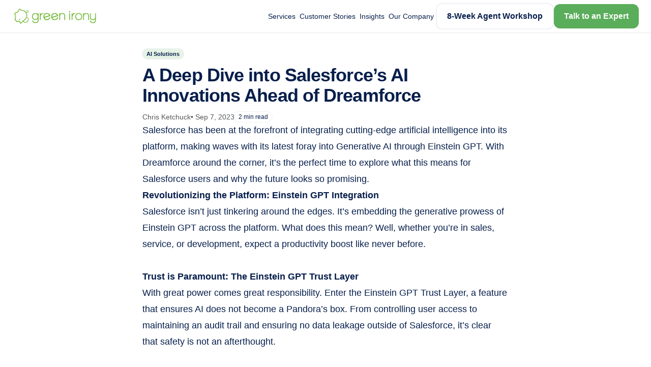

--- FILE ---
content_type: text/html; charset=utf-8
request_url: https://greenirony.com/blog/a-deep-dive-into-salesforces-ai-innovations-ahead-of-dreamforce/
body_size: 7858
content:
<!DOCTYPE html><html lang="en"><head><meta charSet="utf-8" data-next-head=""/><meta name="viewport" content="width=device-width, initial-scale=1, maximum-scale=1, viewport-fit=cover" data-next-head=""/><meta name="robots" content="index,follow" data-next-head=""/><meta name="theme-color" content="#5AAD5A" data-next-head=""/><meta property="og:type" content="website" data-next-head=""/><meta property="og:site_name" content="Green Irony" data-next-head=""/><meta property="og:locale" content="en_US" data-next-head=""/><meta name="application-name" content="Green Irony" data-next-head=""/><link rel="icon" href="/logos/green-irony/banksy-solo-transparent.png" type="image/png" data-next-head=""/><title data-next-head="">A Deep Dive into Salesforce’s AI Innovations Ahead of Dream…</title><meta name="description" content="Salesforce has been at the forefront of integrating cutting-edge artificial intelligence into its platform, making waves with its latest foray into Generative A" data-next-head=""/><meta property="og:type" content="article" data-next-head=""/><meta property="article:section" content="AI Solutions" data-next-head=""/><meta property="article:published_time" content="2023-09-07T09:40:58" data-next-head=""/><meta property="article:modified_time" content="2023-09-07T09:40:58" data-next-head=""/><meta property="article:author" content="Chris Ketchuck" data-next-head=""/><meta property="og:title" content="A Deep Dive into Salesforce’s AI Innovations Ahead of Dreamforce" data-next-head=""/><meta property="og:description" content="Salesforce has been at the forefront of integrating cutting-edge artificial intelligence into its platform, making waves with its latest foray into Generative A" data-next-head=""/><meta name="twitter:card" content="summary_large_image" data-next-head=""/><meta name="twitter:title" content="A Deep Dive into Salesforce’s AI Innovations Ahead of Dreamforce" data-next-head=""/><meta name="twitter:description" content="Salesforce has been at the forefront of integrating cutting-edge artificial intelligence into its platform, making waves with its latest foray into Generative A" data-next-head=""/><meta http-equiv="content-language" content="en"/><link rel="preload" href="/_next/static/css/8808e88f9321a11d.css" as="style"/><script type="application/ld+json" data-next-head="">{"@context":"https://schema.org","@type":"Organization","name":"Green Irony","url":"/","logo":"/logos/green-irony/Green-Irony-Logo.svg","sameAs":[]}</script><script type="application/ld+json" data-next-head="">{"@context":"https://schema.org","@type":"WebSite","name":"Green Irony","url":"/","potentialAction":{"@type":"SearchAction","target":"/insights?q={search_term_string}","query-input":"required name=search_term_string"}}</script><script type="application/ld+json" data-next-head="">{"@context":"https://schema.org","@type":"BlogPosting","headline":"A Deep Dive into Salesforce’s AI Innovations Ahead of Dreamforce","datePublished":"2023-09-07T09:40:58","dateModified":"2023-09-07T09:40:58","author":{"@type":"Person","name":"Chris Ketchuck"},"description":"Salesforce has been at the forefront of integrating cutting-edge artificial intelligence into its platform, making waves with its latest foray into Generative A","articleSection":"AI Solutions","publisher":{"@type":"Organization","name":"Green Irony","logo":{"@type":"ImageObject","url":"/logos/green-irony/Green-Irony-Logo.svg"}}}</script><link rel="preload" as="image" imageSrcSet="/_next/image/?url=%2Flogos%2Fgreen-irony%2Fgreen-logo-long.png&amp;w=256&amp;q=75 1x, /_next/image/?url=%2Flogos%2Fgreen-irony%2Fgreen-logo-long.png&amp;w=384&amp;q=75 2x" data-next-head=""/><link rel="stylesheet" href="/_next/static/css/8808e88f9321a11d.css" data-n-g=""/><noscript data-n-css=""></noscript><script defer="" noModule="" src="/_next/static/chunks/polyfills-42372ed130431b0a.js"></script><script src="/_next/static/chunks/webpack-a8b3e3aba3ef5050.js" defer=""></script><script src="/_next/static/chunks/framework-ab60f4d6c52bbfeb.js" defer=""></script><script src="/_next/static/chunks/main-88a0ef1318f4458d.js" defer=""></script><script src="/_next/static/chunks/pages/_app-4b0f253d8b3bdb76.js" defer=""></script><script src="/_next/static/chunks/pages/%5B...wordpressNode%5D-6c14537a5959e2ce.js" defer=""></script><script src="/_next/static/qHnWSRm1q8_17elA5uQPQ/_buildManifest.js" defer=""></script><script src="/_next/static/qHnWSRm1q8_17elA5uQPQ/_ssgManifest.js" defer=""></script><style id="__jsx-c90127180a7e8cbf">:root{--gi-header-offset:64px}</style></head><body><link rel="preload" as="image" imageSrcSet="/_next/image/?url=%2Flogos%2Fgreen-irony%2Fgreen-logo-long.png&amp;w=256&amp;q=75 1x, /_next/image/?url=%2Flogos%2Fgreen-irony%2Fgreen-logo-long.png&amp;w=384&amp;q=75 2x"/><div id="__next"><div style="padding-top:var(--gi-header-offset,64px)" class="jsx-c90127180a7e8cbf min-h-screen flex flex-col"><header id="top" class="fixed inset-x-0 top-0 z-50"><div class="supports-[backdrop-filter]:backdrop-blur bg-white/85 transition-shadow "><div class="mx-auto max-w-7xl px-6"><div class="flex h-16 items-center justify-between"><div class="flex items-center gap-3"><a aria-label="Green Irony — Home" class="flex items-center gap-2" href="/"><img alt="Green Irony" width="160" height="32" decoding="async" data-nimg="1" class="h-9 w-auto" style="color:transparent" srcSet="/_next/image/?url=%2Flogos%2Fgreen-irony%2Fgreen-logo-long.png&amp;w=256&amp;q=75 1x, /_next/image/?url=%2Flogos%2Fgreen-irony%2Fgreen-logo-long.png&amp;w=384&amp;q=75 2x" src="/_next/image/?url=%2Flogos%2Fgreen-irony%2Fgreen-logo-long.png&amp;w=384&amp;q=75"/><span id="gi-fallback" class="hidden items-center rounded-md px-2 py-1 text-sm font-semibold text-gi-text ring-1 ring-gi-fog"><span class="mr-1 inline-block h-2 w-2 rounded-full bg-gi-green"></span> <!-- -->Green Irony</span></a></div><div class="ml-auto flex items-center gap-4"><nav class="relative hidden xl:flex xl:items-center xl:gap-8" aria-label="Primary"><div class="relative"><span class="relative px-1 text-sm font-medium text-gi-navy cursor-default" aria-disabled="true">Services</span><div class="absolute left-1/2 top-8 z-40" style="opacity:0;pointer-events:none;transform:translateY(-6px)"><div class="-translate-x-1/2"><div class="w-60 rounded-2xl bg-white p-3 ring-1 ring-gi-fog shadow-gi"><ul class="grid grid-cols-1 gap-1.5"><li><a class="group flex items-start gap-2 rounded-md p-2 hover:bg-gi-fog/60" href="/services/agentforce/"><span class="inline-flex h-6 w-6 shrink-0 items-center justify-center rounded-full bg-gi-green/15 ring-1 ring-gi-fog [&amp;&gt;svg]:h-3.5 [&amp;&gt;svg]:w-3.5"><svg viewBox="0 0 24 24" fill="none" stroke="currentColor" stroke-width="1.6" class="h-4 w-4 text-gi-green"><path d="M12 3a4 4 0 0 1 4 4v1h1a3 3 0 0 1 0 6h-1v1a4 4 0 0 1-8 0v-1H7a3 3 0 0 1 0-6h1V7a4 4 0 0 1 4-4z" stroke-linecap="round" stroke-linejoin="round"></path><path d="M10 12h4M9 9h6" stroke-linecap="round"></path></svg></span><span class="min-w-0"><span class="block text-sm font-semibold text-gi-text">AI &amp; Digital Labor</span></span></a></li><li><a class="group flex items-start gap-2 rounded-md p-2 hover:bg-gi-fog/60" href="/services/mulesoft/"><span class="inline-flex h-6 w-6 shrink-0 items-center justify-center rounded-full bg-gi-green/15 ring-1 ring-gi-fog [&amp;&gt;svg]:h-3.5 [&amp;&gt;svg]:w-3.5"><svg viewBox="0 0 24 24" fill="none" stroke="currentColor" stroke-width="1.6" class="h-4 w-4 text-gi-green"><circle cx="6" cy="12" r="2"></circle><circle cx="18" cy="6" r="2"></circle><circle cx="18" cy="18" r="2"></circle><path d="M8 12h6M18 8v8M12 12l4-6M12 12l4 6" stroke-linecap="round" stroke-linejoin="round"></path></svg></span><span class="min-w-0"><span class="block text-sm font-semibold text-gi-text">MuleSoft Integration (AI-led)</span></span></a></li><li><a class="group flex items-start gap-2 rounded-md p-2 hover:bg-gi-fog/60" href="/services/salesforce/"><span class="inline-flex h-6 w-6 shrink-0 items-center justify-center rounded-full bg-gi-green/15 ring-1 ring-gi-fog [&amp;&gt;svg]:h-3.5 [&amp;&gt;svg]:w-3.5"><svg viewBox="0 0 24 24" fill="none" stroke="currentColor" stroke-width="1.6" class="h-4 w-4 text-gi-green"><path d="M7 14a4 4 0 0 1 0-8 4.5 4.5 0 0 1 8.5-1.5A4 4 0 1 1 17 14H7z" stroke-linecap="round" stroke-linejoin="round"></path></svg></span><span class="min-w-0"><span class="block text-sm font-semibold text-gi-text">Salesforce Implementation (AI-led)</span></span></a></li><li><a class="group flex items-start gap-2 rounded-md p-2 hover:bg-gi-fog/60" href="/services/data/"><span class="inline-flex h-6 w-6 shrink-0 items-center justify-center rounded-full bg-gi-green/15 ring-1 ring-gi-fog [&amp;&gt;svg]:h-3.5 [&amp;&gt;svg]:w-3.5"><svg viewBox="0 0 24 24" fill="none" stroke="currentColor" stroke-width="1.6" class="h-4 w-4 text-gi-green"><ellipse cx="12" cy="5" rx="7" ry="3"></ellipse><path d="M5 5v6c0 1.7 3.1 3 7 3s7-1.3 7-3V5M5 11v6c0 1.7 3.1 3 7 3s7-1.3 7-3v-6" stroke-linecap="round" stroke-linejoin="round"></path></svg></span><span class="min-w-0"><span class="block text-sm font-semibold text-gi-text">Data &amp; Migrations</span></span></a></li></ul></div></div></div></div><div class="relative"><a class="relative px-1 text-sm font-medium text-gi-navy hover:text-gi-text" href="/customer-stories/">Customer Stories</a></div><div class="relative"><a class="relative px-1 text-sm font-medium text-gi-navy hover:text-gi-text" href="/insights/">Insights</a></div><div class="relative"><span class="relative px-1 text-sm font-medium text-gi-navy cursor-default" aria-disabled="true">Our Company</span><div class="absolute left-1/2 top-8 z-40" style="opacity:0;pointer-events:none;transform:translateY(-6px)"><div class="-translate-x-1/2"><div class="w-60 rounded-2xl bg-white p-3 ring-1 ring-gi-fog shadow-gi"><ul class="grid grid-cols-1 gap-1.5"><li><a class="group flex items-start gap-2 rounded-md p-2 hover:bg-gi-fog/60" href="/about/"><span class="inline-flex h-6 w-6 shrink-0 items-center justify-center rounded-full bg-gi-green/15 ring-1 ring-gi-fog [&amp;&gt;svg]:h-3.5 [&amp;&gt;svg]:w-3.5"><svg viewBox="0 0 24 24" fill="none" stroke="currentColor" stroke-width="1.6" class="h-4 w-4 text-gi-green"><circle cx="12" cy="8" r="3"></circle><path d="M4 20c1.5-3.5 5-5 8-5s6.5 1.5 8 5" stroke-linecap="round" stroke-linejoin="round"></path></svg></span><span class="min-w-0"><span class="block text-sm font-semibold text-gi-text">About</span></span></a></li><li><a class="group flex items-start gap-2 rounded-md p-2 hover:bg-gi-fog/60" href="/careers/"><span class="inline-flex h-6 w-6 shrink-0 items-center justify-center rounded-full bg-gi-green/15 ring-1 ring-gi-fog [&amp;&gt;svg]:h-3.5 [&amp;&gt;svg]:w-3.5"><svg viewBox="0 0 24 24" fill="none" stroke="currentColor" stroke-width="1.6" class="h-4 w-4 text-gi-green"><rect x="3" y="8" width="18" height="10" rx="2"></rect><path d="M9 8V6a2 2 0 0 1 2-2h2a2 2 0 0 1 2 2v2"></path><path d="M3 13h18"></path></svg></span><span class="min-w-0"><span class="block text-sm font-semibold text-gi-text">Careers</span></span></a></li><li><a class="group flex items-start gap-2 rounded-md p-2 hover:bg-gi-fog/60" href="/contact/"><span class="inline-flex h-6 w-6 shrink-0 items-center justify-center rounded-full bg-gi-green/15 ring-1 ring-gi-fog [&amp;&gt;svg]:h-3.5 [&amp;&gt;svg]:w-3.5"><svg viewBox="0 0 24 24" fill="none" stroke="currentColor" stroke-width="1.6" class="h-4 w-4 text-gi-green"><path d="M4 6h16v12H4z"></path><path d="M4 7l8 6 8-6" stroke-linecap="round" stroke-linejoin="round"></path></svg></span><span class="min-w-0"><span class="block text-sm font-semibold text-gi-text">Contact</span></span></a></li></ul></div></div></div></div></nav><div class="hidden xl:flex items-center gap-3"><a class="btn-secondary" href="/agentforce-job-description/">8-Week Agent Workshop</a><a class="btn-primary" href="/contact/">Talk to an Expert</a></div><div class="flex xl:hidden items-center"><button type="button" class="inline-flex items-center justify-center rounded-md px-2 py-2 text-gi-text ring-1 ring-gi-fog hover:bg-gi-fog/60" aria-label="Open menu"><svg viewBox="0 0 24 24" aria-hidden="true" class="h-5 w-5" fill="none" stroke="currentColor" stroke-width="1.8" stroke-linecap="round"><path d="M4 7h16M4 12h16M4 17h16"></path></svg></button></div></div></div></div><div class="h-px w-full bg-gi-line"></div></div><div class="xl:hidden fixed inset-x-0 top-16 z-40 bg-white ring-1 ring-gi-fog shadow-gi transition-[opacity,transform] duration-200 pointer-events-none opacity-0 -translate-y-2" aria-hidden="true"><div class="mx-auto max-w-7xl px-6 pb-4 pt-2"><nav class="mt-2 flex flex-col gap-1" aria-label="Mobile"><div class="rounded-md"><span class="block rounded-md px-2 py-2 text-sm font-medium text-gi-text cursor-default" aria-disabled="true">Services</span><ul class="ml-2 border-l border-gi-fog pl-2"><li><a class="block rounded-md px-2 py-2 text-sm text-gi-gray hover:bg-gi-fog/60" href="/services/agentforce/">AI &amp; Digital Labor</a></li><li><a class="block rounded-md px-2 py-2 text-sm text-gi-gray hover:bg-gi-fog/60" href="/services/mulesoft/">MuleSoft Integration (AI-led)</a></li><li><a class="block rounded-md px-2 py-2 text-sm text-gi-gray hover:bg-gi-fog/60" href="/services/salesforce/">Salesforce Implementation (AI-led)</a></li><li><a class="block rounded-md px-2 py-2 text-sm text-gi-gray hover:bg-gi-fog/60" href="/services/data/">Data &amp; Migrations</a></li></ul></div><div class="rounded-md"><a class="block rounded-md px-2 py-2 text-sm font-medium text-gi-text hover:bg-gi-fog/60" href="/customer-stories/">Customer Stories</a></div><div class="rounded-md"><a class="block rounded-md px-2 py-2 text-sm font-medium text-gi-text hover:bg-gi-fog/60" href="/insights/">Insights</a></div><div class="rounded-md"><span class="block rounded-md px-2 py-2 text-sm font-medium text-gi-text cursor-default" aria-disabled="true">Our Company</span><ul class="ml-2 border-l border-gi-fog pl-2"><li><a class="block rounded-md px-2 py-2 text-sm text-gi-gray hover:bg-gi-fog/60" href="/about/">About</a></li><li><a class="block rounded-md px-2 py-2 text-sm text-gi-gray hover:bg-gi-fog/60" href="/careers/">Careers</a></li><li><a class="block rounded-md px-2 py-2 text-sm text-gi-gray hover:bg-gi-fog/60" href="/contact/">Contact</a></li></ul></div><div class="mt-2 flex gap-2"><a class="btn-secondary flex-1" href="/agentforce-job-description/">8-Week Agent Workshop</a><a class="btn-primary flex-1" href="/contact/">Talk to an Expert</a></div></nav></div></div></header><main><header class="mx-auto max-w-3xl px-6 pt-8"><div class="mb-3 flex flex-wrap gap-2"><span class="inline-flex items-center rounded-full bg-gi-green/15 px-2 py-0.5 text-[11px] font-semibold text-gi-text ring-1 ring-gi-fog">AI Solutions</span></div><h1 class="text-3xl font-extrabold tracking-tight text-gi-text sm:text-4xl">A Deep Dive into Salesforce’s AI Innovations Ahead of Dreamforce</h1><div class="mt-3 flex flex-wrap items-center gap-2 text-sm text-gi-gray"><span>Chris Ketchuck</span><span>• <!-- -->Sep 7, 2023</span><span class="inline-flex items-center rounded-full bg-white px-2 py-0.5 text-xs text-gi-text ring-1 ring-gi-fog">2<!-- --> min read</span></div></header><section class="relative gi-prose-container"><article class="prose prose-lg gi-prose mx-auto max-w-3xl px-6"><div>
<p>Salesforce has been at the forefront of integrating cutting-edge artificial intelligence into its platform, making waves with its latest foray into Generative AI through Einstein GPT. With Dreamforce around the corner, it&#8217;s the perfect time to explore what this means for Salesforce users and why the future looks so promising.<br /></p>



<ul class="wp-block-list">
<li><strong>Revolutionizing the Platform: Einstein GPT Integration</strong><br />Salesforce isn&#8217;t just tinkering around the edges. It&#8217;s embedding the generative prowess of Einstein GPT across the platform. What does this mean? Well, whether you&#8217;re in sales, service, or development, expect a productivity boost like never before.<br /><br /></li>



<li><strong>Trust is Paramount: The Einstein GPT Trust Layer</strong><br />With great power comes great responsibility. Enter the Einstein GPT Trust Layer, a feature that ensures AI does not become a Pandora&#8217;s box. From controlling user access to maintaining an audit trail and ensuring no data leakage outside of Salesforce, it&#8217;s clear that safety is not an afterthought.<br /><br /></li>



<li><strong>Real-World Applications: Sales &amp; Service Clouds</strong><br />Already, Salesforce&#8217;s core clouds are beginning to feel the Einstein GPT touch:
<ul class="wp-block-list">
<li>Sales Cloud: The newly announced generative email feature empowers sales representatives, automating the creation of email content. The result? Faster communication without compromising on quality.</li>



<li>Service Cloud: Additions such as Service Replies and Work Summaries are tools that elevate user efficiency, streamlining the service process.<br /></li>
</ul>
</li>



<li><strong>For The Developers: A Game-Changer</strong><br />As someone who understands the intricacies of software development, I can&#8217;t stress enough the impact of Einstein GPT on developer productivity:
<ul class="wp-block-list">
<li>Einstein GPT for Developers: Imagine generating Apex code or SOQL queries through VS Code commands. Forget the nitty-gritty of syntax; focus on creating.</li>



<li>Einstein GPT for Flow: This is about revolutionizing automation on Salesforce. Engage in a natural language conversation with Einstein and watch as it crafts a scaffold flow, giving developers a significant head start.<br /></li>
</ul>
</li>
</ul>



<p><strong>Final Thoughts</strong></p>



<p>Salesforce is only just getting started. With every release, anticipate a suite of new features enhancing productivity across the board. In essence, if you&#8217;re on the Salesforce platform, there&#8217;s an AI accelerator tailored to enhance your efficiency.</p>



<p>Recommended Reads:</p>



<ul class="wp-block-list">
<li><a href="https://www.salesforce.com/uk/news/press-releases/2023/06/12/ai-cloud-news/">Salesforce Einstein Trust Layer</a></li>



<li><a href="https://www.salesforce.com/news/stories/sales-gpt-service-gpt-ga/">GA for Sales and Service</a></li>



<li><a href="https://www.salesforce.com/news/stories/flow-automation-news-2023/">Einstein GPT for Flow</a></li>



<li><a href="https://developer.salesforce.com/blogs/2023/03/einstein-gpt-for-salesforce-developers">Einstein for Developers</a></li>



<li><a href="https://www.salesforce.com/news/stories/salesforce-gpt-resources/">Guide to AI Cloud</a></li>



<li><a href="https://developer.salesforce.com/blogs/2023/08/einstein-gpt-for-developers-now-in-pilot">VS Code Pilot</a></li>
</ul>



<p><strong>Stay tuned for more updates, and here&#8217;s to a transformative Dreamforce!</strong></p>
</div></article></section><footer class="mx-auto max-w-3xl px-6 pb-12"><div class="mt-8 flex flex-wrap gap-2"><a class="inline-flex items-center rounded-full bg-white px-2 py-1 text-xs text-gi-text ring-1 ring-gi-fog" href="/tag/ai/">#<!-- -->AI</a><a class="inline-flex items-center rounded-full bg-white px-2 py-1 text-xs text-gi-text ring-1 ring-gi-fog" href="/tag/salesforce-consulting/">#<!-- -->Salesforce Consulting</a></div><div class="mt-10"><a class="btn-secondary" href="/insights/">← Back to Insights</a></div></footer></main><footer class="relative bg-white overflow-hidden"><svg aria-hidden="true" class="absolute -top-[6px] left-0 right-0 h-[8px] w-full" viewBox="0 0 100 8" preserveAspectRatio="none"><defs><linearGradient id="footerWaveGrad" x1="0" x2="1"><stop offset="0" stop-color="#C40084"></stop><stop offset="1" stop-color="#5AAD5A"></stop></linearGradient></defs><path d="M0 6 C 12 0, 16 8, 24 6 S 60 0, 48 6 64 8, 80 6 92 0, 100 6" fill="none" stroke="url(#footerWaveGrad)" stroke-width="2" vector-effect="non-scaling-stroke"></path></svg><div class="h-px w-full bg-gi-line"></div><div aria-hidden="true" class="pointer-events-none absolute inset-0 -z-20 opacity-[0.04] [background-image:linear-gradient(#141415_1px,transparent_1px),linear-gradient(90deg,#141415_1px,transparent_1px)] [background-size:28px_28px] [background-position:center]"></div><div aria-hidden="true" class="pointer-events-none absolute inset-0 -z-10"><div class="absolute left-[12%] top-[30%] h-[320px] w-[320px] -translate-x-1/2 rounded-full bg-gi-green opacity-[0.10] blur-[120px]"></div><div class="absolute right-[10%] bottom-[12%] h-[260px] w-[260px] translate-x-1/3 rounded-full bg-gi-pink opacity-[0.10] blur-[120px]"></div></div><div class="mx-auto max-w-7xl px-6 pt-16 pb-10"><div class="grid grid-cols-1 gap-4 md:grid-cols-12"><div class="md:col-span-5"><div class="flex items-center gap-4"><a aria-label="Green Irony — Home" class="inline-flex items-center" href="/"><img alt="Green Irony" loading="lazy" width="140" height="28" decoding="async" data-nimg="1" class="h-7 w-auto" style="color:transparent" srcSet="/_next/image/?url=%2Flogos%2Fgreen-irony%2Fgreen-logo-long.png&amp;w=256&amp;q=75 1x, /_next/image/?url=%2Flogos%2Fgreen-irony%2Fgreen-logo-long.png&amp;w=384&amp;q=75 2x" src="/_next/image/?url=%2Flogos%2Fgreen-irony%2Fgreen-logo-long.png&amp;w=384&amp;q=75"/></a><img alt="Salesforce Partner" loading="lazy" width="200" height="60" decoding="async" data-nimg="1" class="h-10 w-auto" style="color:transparent" srcSet="/_next/image/?url=%2Fimages%2Fsalesforce-partner-badge.png&amp;w=256&amp;q=75 1x, /_next/image/?url=%2Fimages%2Fsalesforce-partner-badge.png&amp;w=640&amp;q=75 2x" src="/_next/image/?url=%2Fimages%2Fsalesforce-partner-badge.png&amp;w=640&amp;q=75"/></div><p class="mt-4 max-w-sm text-sm text-gi-gray">Offshore economics.<br/>Onshore expertise.<br/>At the speed of AI.</p><div class="mt-3 relative inline-block text-sm font-semibold text-gi-text">Turning AI into Actual Intelligence™<svg aria-hidden="true" class="pointer-events-none absolute -bottom-1 left-0 right-0 h-[8px] w-full" viewBox="0 0 100 8" preserveAspectRatio="none"><defs><filter id="footerPinkBlur" x="-5%" y="-150%" width="110%" height="400%"><feGaussianBlur in="SourceGraphic" stdDeviation="0.4"></feGaussianBlur></filter></defs><path d="M0 5 C 10 1, 20 7, 30 5 S 50 1, 60 5 80 7, 100 5" stroke="#C40084" stroke-width="1.8" fill="none" filter="url(#footerPinkBlur)"></path></svg></div></div><div class="md:col-span-4 grid grid-cols-1 gap-8 sm:grid-cols-2"><div><div class="text-sm font-semibold text-gi-text">Company</div><ul class="mt-3 space-y-2 text-sm"><li><a class="relative text-gi-gray hover:text-gi-text bg-no-repeat bg-left-bottom bg-[linear-gradient(to_right,#5AAD5A,#C40084,#5AAD5A)] bg-[length:0%_2px] hover:bg-[length:100%_2px] transition-[background-size] duration-200" href="/about/">About</a></li><li><a class="relative text-gi-gray hover:text-gi-text bg-no-repeat bg-left-bottom bg-[linear-gradient(to_right,#5AAD5A,#C40084,#5AAD5A)] bg-[length:0%_2px] hover:bg-[length:100%_2px] transition-[background-size] duration-200" href="/services/mulesoft/">Services</a></li><li><a class="relative text-gi-gray hover:text-gi-text bg-no-repeat bg-left-bottom bg-[linear-gradient(to_right,#5AAD5A,#C40084,#5AAD5A)] bg-[length:0%_2px] hover:bg-[length:100%_2px] transition-[background-size] duration-200" href="/contact/">Contact</a></li></ul></div><div><div class="text-sm font-semibold text-gi-text">Resources</div><ul class="mt-3 space-y-2 text-sm"><li><a class="relative text-gi-gray hover:text-gi-text bg-no-repeat bg-left-bottom bg-[linear-gradient(to_right,#5AAD5A,#C40084,#5AAD5A)] bg-[length:0%_2px] hover:bg-[length:100%_2px] transition-[background-size] duration-200" href="/customer-stories/">Customer Stories</a></li><li><a class="relative text-gi-gray hover:text-gi-text bg-no-repeat bg-left-bottom bg-[linear-gradient(to_right,#5AAD5A,#C40084,#5AAD5A)] bg-[length:0%_2px] hover:bg-[length:100%_2px] transition-[background-size] duration-200" href="/insights/">Insights</a></li><li><a class="relative text-gi-gray hover:text-gi-text bg-no-repeat bg-left-bottom bg-[linear-gradient(to_right,#5AAD5A,#C40084,#5AAD5A)] bg-[length:0%_2px] hover:bg-[length:100%_2px] transition-[background-size] duration-200" href="/agentforce-job-description/">8-Week Agent Launch Plan</a></li><li><a class="relative text-gi-gray hover:text-gi-text bg-no-repeat bg-left-bottom bg-[linear-gradient(to_right,#5AAD5A,#C40084,#5AAD5A)] bg-[length:0%_2px] hover:bg-[length:100%_2px] transition-[background-size] duration-200" href="/mulesoft-reviver/">MuleSoft Reviver</a></li></ul></div></div><div class="md:col-span-3"><div class="relative inline-block text-sm font-semibold text-gi-text">Practical AI updates for operators<svg aria-hidden="true" class="pointer-events-none absolute -bottom-1 left-0 right-0 h-[8px] w-full" viewBox="0 0 100 8" preserveAspectRatio="none"><defs><filter id="footerPinkBlur" x="-5%" y="-150%" width="110%" height="400%"><feGaussianBlur in="SourceGraphic" stdDeviation="0.4"></feGaussianBlur></filter></defs><path d="M0 5 C 10 1, 20 7, 30 5 S 50 1, 60 5 80 7, 100 5" stroke="#C40084" stroke-width="1.8" fill="none" filter="url(#footerPinkBlur)"></path></svg></div><p class="mt-3 text-sm text-gi-gray">Monthly notes on launching real AI outcomes.</p><form class="mt-4 flex gap-2"><input type="email" required="" placeholder="Work email" class="w-full rounded-md border border-gi-fog bg-white px-3 py-2 text-sm outline-none ring-0 focus:border-gi-green" value=""/><button type="submit" class="btn-primary whitespace-nowrap">Subscribe</button></form><p class="mt-2 text-[11px] text-gi-gray">No spam. Unsubscribe anytime.</p></div></div><div class="mt-12 h-px w-full bg-gi-line"></div><div class="mt-4 flex flex-col items-center justify-between gap-3 text-xs text-gi-gray sm:flex-row"><p>© <!-- -->2026<!-- --> Green Irony. All rights reserved.</p><div class="flex items-center gap-4"><div class="flex items-center gap-3"><a href="https://www.linkedin.com/company/green-irony" target="_blank" rel="noopener noreferrer" aria-label="LinkedIn" class="text-gi-gray hover:text-gi-text"><svg viewBox="0 0 16 16" fill="currentColor" aria-hidden="true" class="h-5 w-5"><path d="M0 1.146C0 .513.526 0 1.175 0h13.65C15.474 0 16 .513 16 1.146v13.708C16 15.487 15.474 16 14.825 16H1.175C.526 16 0 15.487 0 14.854V1.146zm4.943 12.248V6.169H2.542v7.225h2.401zm-1.2-8.219c.837 0 1.358-.554 1.358-1.248-.015-.709-.52-1.248-1.342-1.248-.822 0-1.359.539-1.359 1.248 0 .694.521 1.248 1.327 1.248h.016zM13.458 13.394V9.359c0-2.158-1.152-3.162-2.688-3.162-1.24 0-1.797.68-2.106 1.157V6.169H6.263c.03.68 0 7.225 0 7.225h2.401v-4.035c0-.216.016-.432.08-.586.176-.432.576-.88 1.249-.88.88 0 1.232.664 1.232 1.64v3.861h2.233z"></path></svg></a><a href="https://www.youtube.com/@GreenIrony-SI" target="_blank" rel="noopener noreferrer" aria-label="YouTube" class="text-gi-gray hover:text-gi-text"><svg viewBox="0 0 24 24" fill="currentColor" aria-hidden="true" class="h-5 w-5"><path d="M23.499 6.203a3.01 3.01 0 0 0-2.12-2.128C19.6 3.5 12 3.5 12 3.5s-7.6 0-9.379.575A3.01 3.01 0 0 0 .5 6.203 31.64 31.64 0 0 0 0 12a31.64 31.64 0 0 0 .5 5.797 3.01 3.01 0 0 0 2.121 2.128C4.4 20.5 12 20.5 12 20.5s7.6 0 9.379-.575a3.01 3.01 0 0 0 2.121-2.128A31.64 31.64 0 0 0 24 12a31.64 31.64 0 0 0-.501-5.797ZM9.75 15.5V8.5l6 3.5-6 3.5Z"></path></svg></a></div><a href="#top" class="relative text-gi-gray hover:text-gi-text bg-no-repeat bg-left-bottom bg-[linear-gradient(to_right,#5AAD5A,#C40084,#5AAD5A)] bg-[length:0%_2px] hover:bg-[length:100%_2px] transition-[background-size] duration-200" aria-label="Back to top">Back to top</a></div></div></div></footer></div></div><script id="__NEXT_DATA__" type="application/json">{"props":{"pageProps":{"__SEED_NODE__":{"__typename":"Post","uri":"/blog/a-deep-dive-into-salesforces-ai-innovations-ahead-of-dreamforce/","id":"cG9zdDoyNjU0","databaseId":2654,"isContentNode":true,"slug":"a-deep-dive-into-salesforces-ai-innovations-ahead-of-dreamforce","contentType":{"__typename":"ContentNodeToContentTypeConnectionEdge","node":{"__typename":"ContentType","name":"post"}},"template":{"__typename":"DefaultTemplate","templateName":"Default"}},"__TEMPLATE_QUERY_DATA__":null,"__TEMPLATE_VARIABLES__":null,"__FAUST_QUERIES__":{"374a571535d5603c2f4e9d4c9769f3b61c52ab9627639b77710679d0501ffee1":{"post":{"__typename":"Post","databaseId":2654,"title":"A Deep Dive into Salesforce’s AI Innovations Ahead of Dreamforce","content":"\n\u003cp\u003eSalesforce has been at the forefront of integrating cutting-edge artificial intelligence into its platform, making waves with its latest foray into Generative AI through Einstein GPT. With Dreamforce around the corner, it\u0026#8217;s the perfect time to explore what this means for Salesforce users and why the future looks so promising.\u003cbr /\u003e\u003c/p\u003e\n\n\n\n\u003cul class=\"wp-block-list\"\u003e\n\u003cli\u003e\u003cstrong\u003eRevolutionizing the Platform: Einstein GPT Integration\u003c/strong\u003e\u003cbr /\u003eSalesforce isn\u0026#8217;t just tinkering around the edges. It\u0026#8217;s embedding the generative prowess of Einstein GPT across the platform. What does this mean? Well, whether you\u0026#8217;re in sales, service, or development, expect a productivity boost like never before.\u003cbr /\u003e\u003cbr /\u003e\u003c/li\u003e\n\n\n\n\u003cli\u003e\u003cstrong\u003eTrust is Paramount: The Einstein GPT Trust Layer\u003c/strong\u003e\u003cbr /\u003eWith great power comes great responsibility. Enter the Einstein GPT Trust Layer, a feature that ensures AI does not become a Pandora\u0026#8217;s box. From controlling user access to maintaining an audit trail and ensuring no data leakage outside of Salesforce, it\u0026#8217;s clear that safety is not an afterthought.\u003cbr /\u003e\u003cbr /\u003e\u003c/li\u003e\n\n\n\n\u003cli\u003e\u003cstrong\u003eReal-World Applications: Sales \u0026amp; Service Clouds\u003c/strong\u003e\u003cbr /\u003eAlready, Salesforce\u0026#8217;s core clouds are beginning to feel the Einstein GPT touch:\n\u003cul class=\"wp-block-list\"\u003e\n\u003cli\u003eSales Cloud: The newly announced generative email feature empowers sales representatives, automating the creation of email content. The result? Faster communication without compromising on quality.\u003c/li\u003e\n\n\n\n\u003cli\u003eService Cloud: Additions such as Service Replies and Work Summaries are tools that elevate user efficiency, streamlining the service process.\u003cbr /\u003e\u003c/li\u003e\n\u003c/ul\u003e\n\u003c/li\u003e\n\n\n\n\u003cli\u003e\u003cstrong\u003eFor The Developers: A Game-Changer\u003c/strong\u003e\u003cbr /\u003eAs someone who understands the intricacies of software development, I can\u0026#8217;t stress enough the impact of Einstein GPT on developer productivity:\n\u003cul class=\"wp-block-list\"\u003e\n\u003cli\u003eEinstein GPT for Developers: Imagine generating Apex code or SOQL queries through VS Code commands. Forget the nitty-gritty of syntax; focus on creating.\u003c/li\u003e\n\n\n\n\u003cli\u003eEinstein GPT for Flow: This is about revolutionizing automation on Salesforce. Engage in a natural language conversation with Einstein and watch as it crafts a scaffold flow, giving developers a significant head start.\u003cbr /\u003e\u003c/li\u003e\n\u003c/ul\u003e\n\u003c/li\u003e\n\u003c/ul\u003e\n\n\n\n\u003cp\u003e\u003cstrong\u003eFinal Thoughts\u003c/strong\u003e\u003c/p\u003e\n\n\n\n\u003cp\u003eSalesforce is only just getting started. With every release, anticipate a suite of new features enhancing productivity across the board. In essence, if you\u0026#8217;re on the Salesforce platform, there\u0026#8217;s an AI accelerator tailored to enhance your efficiency.\u003c/p\u003e\n\n\n\n\u003cp\u003eRecommended Reads:\u003c/p\u003e\n\n\n\n\u003cul class=\"wp-block-list\"\u003e\n\u003cli\u003e\u003ca href=\"https://www.salesforce.com/uk/news/press-releases/2023/06/12/ai-cloud-news/\"\u003eSalesforce Einstein Trust Layer\u003c/a\u003e\u003c/li\u003e\n\n\n\n\u003cli\u003e\u003ca href=\"https://www.salesforce.com/news/stories/sales-gpt-service-gpt-ga/\"\u003eGA for Sales and Service\u003c/a\u003e\u003c/li\u003e\n\n\n\n\u003cli\u003e\u003ca href=\"https://www.salesforce.com/news/stories/flow-automation-news-2023/\"\u003eEinstein GPT for Flow\u003c/a\u003e\u003c/li\u003e\n\n\n\n\u003cli\u003e\u003ca href=\"https://developer.salesforce.com/blogs/2023/03/einstein-gpt-for-salesforce-developers\"\u003eEinstein for Developers\u003c/a\u003e\u003c/li\u003e\n\n\n\n\u003cli\u003e\u003ca href=\"https://www.salesforce.com/news/stories/salesforce-gpt-resources/\"\u003eGuide to AI Cloud\u003c/a\u003e\u003c/li\u003e\n\n\n\n\u003cli\u003e\u003ca href=\"https://developer.salesforce.com/blogs/2023/08/einstein-gpt-for-developers-now-in-pilot\"\u003eVS Code Pilot\u003c/a\u003e\u003c/li\u003e\n\u003c/ul\u003e\n\n\n\n\u003cp\u003e\u003cstrong\u003eStay tuned for more updates, and here\u0026#8217;s to a transformative Dreamforce!\u003c/strong\u003e\u003c/p\u003e\n","date":"2023-09-07T09:40:58","featuredImage":null,"categories":{"__typename":"PostToCategoryConnection","nodes":[{"__typename":"Category","name":"AI Solutions","slug":"ai-solutions","databaseId":23,"id":"dGVybToyMw=="}]},"tags":{"__typename":"PostToTagConnection","nodes":[{"__typename":"Tag","name":"AI","slug":"ai"},{"__typename":"Tag","name":"Salesforce Consulting","slug":"salesforce-consulting"}]},"author":{"__typename":"NodeWithAuthorToUserConnectionEdge","node":{"__typename":"User","name":"Chris Ketchuck"}}}},"9a1a19abb7b63e7dbb7b2d964a249bab37364fe78db6cd643ddb8511332a040f":{"generalSettings":{"__typename":"GeneralSettings","title":"Green Irony","description":"Turning AI into Actual Intelligence"}},"55058e5e0b2e798f4850d13c5f6018e25932437775f9f0bc9a479227c172f41e":{"primaryMenuItems":{"__typename":"RootQueryToMenuItemConnection","nodes":[]}}},"__APOLLO_STATE__":{"Post:cG9zdDoyNjU0":{"__typename":"Post","uri":"/blog/a-deep-dive-into-salesforces-ai-innovations-ahead-of-dreamforce/","id":"cG9zdDoyNjU0","databaseId":2654,"isContentNode":true,"slug":"a-deep-dive-into-salesforces-ai-innovations-ahead-of-dreamforce","contentType":{"__typename":"ContentNodeToContentTypeConnectionEdge","node":{"__typename":"ContentType","name":"post"}},"template":{"__typename":"DefaultTemplate","templateName":"Default"}},"ROOT_QUERY":{"__typename":"RootQuery","nodeByUri({\"uri\":\"/blog/a-deep-dive-into-salesforces-ai-innovations-ahead-of-dreamforce\"})":{"__ref":"Post:cG9zdDoyNjU0"},"generalSettings":{"__typename":"GeneralSettings","title":"Green Irony","description":"Turning AI into Actual Intelligence"},"post({\"asPreview\":false,\"id\":2654,\"idType\":\"DATABASE_ID\"})":{"__typename":"Post","databaseId":2654,"title":"A Deep Dive into Salesforce’s AI Innovations Ahead of Dreamforce","content":"\n\u003cp\u003eSalesforce has been at the forefront of integrating cutting-edge artificial intelligence into its platform, making waves with its latest foray into Generative AI through Einstein GPT. With Dreamforce around the corner, it\u0026#8217;s the perfect time to explore what this means for Salesforce users and why the future looks so promising.\u003cbr /\u003e\u003c/p\u003e\n\n\n\n\u003cul class=\"wp-block-list\"\u003e\n\u003cli\u003e\u003cstrong\u003eRevolutionizing the Platform: Einstein GPT Integration\u003c/strong\u003e\u003cbr /\u003eSalesforce isn\u0026#8217;t just tinkering around the edges. It\u0026#8217;s embedding the generative prowess of Einstein GPT across the platform. What does this mean? Well, whether you\u0026#8217;re in sales, service, or development, expect a productivity boost like never before.\u003cbr /\u003e\u003cbr /\u003e\u003c/li\u003e\n\n\n\n\u003cli\u003e\u003cstrong\u003eTrust is Paramount: The Einstein GPT Trust Layer\u003c/strong\u003e\u003cbr /\u003eWith great power comes great responsibility. Enter the Einstein GPT Trust Layer, a feature that ensures AI does not become a Pandora\u0026#8217;s box. From controlling user access to maintaining an audit trail and ensuring no data leakage outside of Salesforce, it\u0026#8217;s clear that safety is not an afterthought.\u003cbr /\u003e\u003cbr /\u003e\u003c/li\u003e\n\n\n\n\u003cli\u003e\u003cstrong\u003eReal-World Applications: Sales \u0026amp; Service Clouds\u003c/strong\u003e\u003cbr /\u003eAlready, Salesforce\u0026#8217;s core clouds are beginning to feel the Einstein GPT touch:\n\u003cul class=\"wp-block-list\"\u003e\n\u003cli\u003eSales Cloud: The newly announced generative email feature empowers sales representatives, automating the creation of email content. The result? Faster communication without compromising on quality.\u003c/li\u003e\n\n\n\n\u003cli\u003eService Cloud: Additions such as Service Replies and Work Summaries are tools that elevate user efficiency, streamlining the service process.\u003cbr /\u003e\u003c/li\u003e\n\u003c/ul\u003e\n\u003c/li\u003e\n\n\n\n\u003cli\u003e\u003cstrong\u003eFor The Developers: A Game-Changer\u003c/strong\u003e\u003cbr /\u003eAs someone who understands the intricacies of software development, I can\u0026#8217;t stress enough the impact of Einstein GPT on developer productivity:\n\u003cul class=\"wp-block-list\"\u003e\n\u003cli\u003eEinstein GPT for Developers: Imagine generating Apex code or SOQL queries through VS Code commands. Forget the nitty-gritty of syntax; focus on creating.\u003c/li\u003e\n\n\n\n\u003cli\u003eEinstein GPT for Flow: This is about revolutionizing automation on Salesforce. Engage in a natural language conversation with Einstein and watch as it crafts a scaffold flow, giving developers a significant head start.\u003cbr /\u003e\u003c/li\u003e\n\u003c/ul\u003e\n\u003c/li\u003e\n\u003c/ul\u003e\n\n\n\n\u003cp\u003e\u003cstrong\u003eFinal Thoughts\u003c/strong\u003e\u003c/p\u003e\n\n\n\n\u003cp\u003eSalesforce is only just getting started. With every release, anticipate a suite of new features enhancing productivity across the board. In essence, if you\u0026#8217;re on the Salesforce platform, there\u0026#8217;s an AI accelerator tailored to enhance your efficiency.\u003c/p\u003e\n\n\n\n\u003cp\u003eRecommended Reads:\u003c/p\u003e\n\n\n\n\u003cul class=\"wp-block-list\"\u003e\n\u003cli\u003e\u003ca href=\"https://www.salesforce.com/uk/news/press-releases/2023/06/12/ai-cloud-news/\"\u003eSalesforce Einstein Trust Layer\u003c/a\u003e\u003c/li\u003e\n\n\n\n\u003cli\u003e\u003ca href=\"https://www.salesforce.com/news/stories/sales-gpt-service-gpt-ga/\"\u003eGA for Sales and Service\u003c/a\u003e\u003c/li\u003e\n\n\n\n\u003cli\u003e\u003ca href=\"https://www.salesforce.com/news/stories/flow-automation-news-2023/\"\u003eEinstein GPT for Flow\u003c/a\u003e\u003c/li\u003e\n\n\n\n\u003cli\u003e\u003ca href=\"https://developer.salesforce.com/blogs/2023/03/einstein-gpt-for-salesforce-developers\"\u003eEinstein for Developers\u003c/a\u003e\u003c/li\u003e\n\n\n\n\u003cli\u003e\u003ca href=\"https://www.salesforce.com/news/stories/salesforce-gpt-resources/\"\u003eGuide to AI Cloud\u003c/a\u003e\u003c/li\u003e\n\n\n\n\u003cli\u003e\u003ca href=\"https://developer.salesforce.com/blogs/2023/08/einstein-gpt-for-developers-now-in-pilot\"\u003eVS Code Pilot\u003c/a\u003e\u003c/li\u003e\n\u003c/ul\u003e\n\n\n\n\u003cp\u003e\u003cstrong\u003eStay tuned for more updates, and here\u0026#8217;s to a transformative Dreamforce!\u003c/strong\u003e\u003c/p\u003e\n","date":"2023-09-07T09:40:58","featuredImage":null,"categories":{"__typename":"PostToCategoryConnection","nodes":[{"__ref":"Category:dGVybToyMw=="}]},"tags":{"__typename":"PostToTagConnection","nodes":[{"__typename":"Tag","name":"AI","slug":"ai"},{"__typename":"Tag","name":"Salesforce Consulting","slug":"salesforce-consulting"}]},"author":{"__typename":"NodeWithAuthorToUserConnectionEdge","node":{"__typename":"User","name":"Chris Ketchuck"}}},"menuItems({\"first\":100,\"where\":{\"location\":\"PRIMARY\"}})":{"__typename":"RootQueryToMenuItemConnection","nodes":[]}},"Category:dGVybToyMw==":{"__typename":"Category","name":"AI Solutions","slug":"ai-solutions","databaseId":23,"id":"dGVybToyMw=="}}},"__N_SSG":true},"page":"/[...wordpressNode]","query":{"wordpressNode":["blog","a-deep-dive-into-salesforces-ai-innovations-ahead-of-dreamforce"]},"buildId":"qHnWSRm1q8_17elA5uQPQ","isFallback":false,"isExperimentalCompile":false,"gsp":true,"scriptLoader":[]}</script></body></html>

--- FILE ---
content_type: text/css; charset=UTF-8
request_url: https://greenirony.com/_next/static/css/8808e88f9321a11d.css
body_size: 12992
content:
.entry-header_entry__XFWXx{text-align:center;margin-bottom:2rem}.entry-header_title__VqCCl{font-size:2rem;margin:0 0 1rem}.entry-header_meta__FbpA6{font-size:.9rem}.featured-image_image__1Tm3M{-o-object-fit:cover;object-fit:cover}.featured-image_link__Ght_c{opacity:.8;transition-duration:.15s;transition-property:opacity;transition-timing-function:ease-in-out}.featured-image_link__Ght_c:hover{opacity:1}.featured-image_wrapper__skmY_{height:12rem;margin:2.25rem 0;position:relative}.post-list-item_article__GS2ve{background-color:#f9fafb;border-radius:.5rem;box-shadow:0 1px 2px 0 rgb(0 0 0/.05),0 1.5px 6px 0 rgb(0 0 0/.05);display:block;margin:3rem auto;padding:2.5rem 1.5rem 1.5rem;width:100%}.post-list-item_authorRow__ao4QQ{align-items:center;margin-right:1rem}.post-list-item_excerpt__049bR{margin:1rem 0 .5rem}.post-list-item_link__msFA8{font-size:1.5rem;font-weight:700;text-decoration:none}.post-list-item_link__msFA8:hover{text-decoration:underline}.post-list-item_readMore__lLsMi{color:royalblue;margin-top:1rem;text-decoration:none}.post-list-item_readMore__lLsMi:hover{text-decoration:underline}.post-list-item_time__sSQuH{color:#4b5563;font-size:.875rem}.post-list-item_title__XWw0m{margin-top:.75rem}.archive_loadMoreButtonContainer__JckM5{margin:2rem auto;display:flex;justify-content:center}.archive_loadMoreButton__DsdGN{align-items:center;background-color:royalblue;border-radius:.125rem;color:#fff;cursor:pointer;display:flex;justify-content:center;padding:.75rem 1.5rem;text-transform:uppercase;transition:background-color .15s cubic-bezier(.4,0,.2,1)}.archive_loadMoreButton__DsdGN:hover{background-color:darkblue}*,:after,:before{--tw-border-spacing-x:0;--tw-border-spacing-y:0;--tw-translate-x:0;--tw-translate-y:0;--tw-rotate:0;--tw-skew-x:0;--tw-skew-y:0;--tw-scale-x:1;--tw-scale-y:1;--tw-pan-x: ;--tw-pan-y: ;--tw-pinch-zoom: ;--tw-scroll-snap-strictness:proximity;--tw-gradient-from-position: ;--tw-gradient-via-position: ;--tw-gradient-to-position: ;--tw-ordinal: ;--tw-slashed-zero: ;--tw-numeric-figure: ;--tw-numeric-spacing: ;--tw-numeric-fraction: ;--tw-ring-inset: ;--tw-ring-offset-width:0px;--tw-ring-offset-color:#fff;--tw-ring-color:rgb(59 130 246/0.5);--tw-ring-offset-shadow:0 0 #0000;--tw-ring-shadow:0 0 #0000;--tw-shadow:0 0 #0000;--tw-shadow-colored:0 0 #0000;--tw-blur: ;--tw-brightness: ;--tw-contrast: ;--tw-grayscale: ;--tw-hue-rotate: ;--tw-invert: ;--tw-saturate: ;--tw-sepia: ;--tw-drop-shadow: ;--tw-backdrop-blur: ;--tw-backdrop-brightness: ;--tw-backdrop-contrast: ;--tw-backdrop-grayscale: ;--tw-backdrop-hue-rotate: ;--tw-backdrop-invert: ;--tw-backdrop-opacity: ;--tw-backdrop-saturate: ;--tw-backdrop-sepia: ;--tw-contain-size: ;--tw-contain-layout: ;--tw-contain-paint: ;--tw-contain-style: }::backdrop{--tw-border-spacing-x:0;--tw-border-spacing-y:0;--tw-translate-x:0;--tw-translate-y:0;--tw-rotate:0;--tw-skew-x:0;--tw-skew-y:0;--tw-scale-x:1;--tw-scale-y:1;--tw-pan-x: ;--tw-pan-y: ;--tw-pinch-zoom: ;--tw-scroll-snap-strictness:proximity;--tw-gradient-from-position: ;--tw-gradient-via-position: ;--tw-gradient-to-position: ;--tw-ordinal: ;--tw-slashed-zero: ;--tw-numeric-figure: ;--tw-numeric-spacing: ;--tw-numeric-fraction: ;--tw-ring-inset: ;--tw-ring-offset-width:0px;--tw-ring-offset-color:#fff;--tw-ring-color:rgb(59 130 246/0.5);--tw-ring-offset-shadow:0 0 #0000;--tw-ring-shadow:0 0 #0000;--tw-shadow:0 0 #0000;--tw-shadow-colored:0 0 #0000;--tw-blur: ;--tw-brightness: ;--tw-contrast: ;--tw-grayscale: ;--tw-hue-rotate: ;--tw-invert: ;--tw-saturate: ;--tw-sepia: ;--tw-drop-shadow: ;--tw-backdrop-blur: ;--tw-backdrop-brightness: ;--tw-backdrop-contrast: ;--tw-backdrop-grayscale: ;--tw-backdrop-hue-rotate: ;--tw-backdrop-invert: ;--tw-backdrop-opacity: ;--tw-backdrop-saturate: ;--tw-backdrop-sepia: ;--tw-contain-size: ;--tw-contain-layout: ;--tw-contain-paint: ;--tw-contain-style: }/*
! tailwindcss v3.4.17 | MIT License | https://tailwindcss.com
*/*,:after,:before{box-sizing:border-box;border:0 solid #e5e7eb}:after,:before{--tw-content:""}:host,html{line-height:1.5;-webkit-text-size-adjust:100%;-moz-tab-size:4;-o-tab-size:4;tab-size:4;font-family:ui-sans-serif,system-ui,sans-serif,Apple Color Emoji,Segoe UI Emoji,Segoe UI Symbol,Noto Color Emoji;font-feature-settings:normal;font-variation-settings:normal;-webkit-tap-highlight-color:transparent}body{margin:0;line-height:inherit}hr{height:0;color:inherit;border-top-width:1px}abbr:where([title]){-webkit-text-decoration:underline dotted;text-decoration:underline dotted}h1,h2,h3,h4,h5,h6{font-size:inherit;font-weight:inherit}a{text-decoration:inherit}b,strong{font-weight:bolder}code,kbd,pre,samp{font-family:ui-monospace,SFMono-Regular,Menlo,Monaco,Consolas,Liberation Mono,Courier New,monospace;font-feature-settings:normal;font-variation-settings:normal;font-size:1em}small{font-size:80%}sub,sup{font-size:75%;line-height:0;position:relative;vertical-align:baseline}sub{bottom:-.25em}sup{top:-.5em}table{text-indent:0;border-color:inherit;border-collapse:collapse}button,input,optgroup,select,textarea{font-family:inherit;font-feature-settings:inherit;font-variation-settings:inherit;font-size:100%;font-weight:inherit;line-height:inherit;letter-spacing:inherit;color:inherit;margin:0;padding:0}button,select{text-transform:none}button,input:where([type=button]),input:where([type=reset]),input:where([type=submit]){-webkit-appearance:button;background-color:transparent;background-image:none}:-moz-focusring{outline:auto}:-moz-ui-invalid{box-shadow:none}progress{vertical-align:baseline}::-webkit-inner-spin-button,::-webkit-outer-spin-button{height:auto}[type=search]{-webkit-appearance:textfield;outline-offset:-2px}::-webkit-search-decoration{-webkit-appearance:none}::-webkit-file-upload-button{-webkit-appearance:button;font:inherit}summary{display:list-item}blockquote,dd,dl,figure,h1,h2,h3,h4,h5,h6,hr,p,pre{margin:0}fieldset{margin:0}fieldset,legend{padding:0}menu,ol,ul{list-style:none;margin:0;padding:0}dialog{padding:0}textarea{resize:vertical}input::-moz-placeholder,textarea::-moz-placeholder{opacity:1;color:#9ca3af}input::placeholder,textarea::placeholder{opacity:1;color:#9ca3af}[role=button],button{cursor:pointer}:disabled{cursor:default}audio,canvas,embed,iframe,img,object,svg,video{display:block;vertical-align:middle}img,video{max-width:100%;height:auto}[hidden]:where(:not([hidden=until-found])){display:none}.\!container{width:100%!important}@media (min-width:640px){.\!container{max-width:640px!important}.container{max-width:640px}}@media (min-width:768px){.\!container{max-width:768px!important}.container{max-width:768px}}@media (min-width:1024px){.\!container{max-width:1024px!important}.container{max-width:1024px}}@media (min-width:1280px){.\!container{max-width:1280px!important}.container{max-width:1280px}}@media (min-width:1536px){.\!container{max-width:1536px!important}.container{max-width:1536px}}.prose{color:#061E4B;max-width:65ch}.prose :where(p):not(:where([class~=not-prose],[class~=not-prose] *)){margin-top:1.25em;margin-bottom:1.25em}.prose :where([class~=lead]):not(:where([class~=not-prose],[class~=not-prose] *)){color:var(--tw-prose-lead);font-size:1.25em;line-height:1.6;margin-top:1.2em;margin-bottom:1.2em}.prose :where(a):not(:where([class~=not-prose],[class~=not-prose] *)){color:#061E4B;text-decoration:underline;font-weight:500;text-decoration-color:#5AAD5A;text-underline-offset:2px}.prose :where(a):not(:where([class~=not-prose],[class~=not-prose] *)):hover{color:#5AAD5A}.prose :where(strong):not(:where([class~=not-prose],[class~=not-prose] *)){color:#061E4B;font-weight:600}.prose :where(a strong):not(:where([class~=not-prose],[class~=not-prose] *)){color:inherit}.prose :where(blockquote strong):not(:where([class~=not-prose],[class~=not-prose] *)){color:inherit}.prose :where(thead th strong):not(:where([class~=not-prose],[class~=not-prose] *)){color:inherit}.prose :where(ol):not(:where([class~=not-prose],[class~=not-prose] *)){list-style-type:decimal;margin-top:1.25em;margin-bottom:1.25em;padding-inline-start:1.625em}.prose :where(ol[type=A]):not(:where([class~=not-prose],[class~=not-prose] *)){list-style-type:upper-alpha}.prose :where(ol[type=a]):not(:where([class~=not-prose],[class~=not-prose] *)){list-style-type:lower-alpha}.prose :where(ol[type=A s]):not(:where([class~=not-prose],[class~=not-prose] *)){list-style-type:upper-alpha}.prose :where(ol[type=a s]):not(:where([class~=not-prose],[class~=not-prose] *)){list-style-type:lower-alpha}.prose :where(ol[type=I]):not(:where([class~=not-prose],[class~=not-prose] *)){list-style-type:upper-roman}.prose :where(ol[type=i]):not(:where([class~=not-prose],[class~=not-prose] *)){list-style-type:lower-roman}.prose :where(ol[type=I s]):not(:where([class~=not-prose],[class~=not-prose] *)){list-style-type:upper-roman}.prose :where(ol[type=i s]):not(:where([class~=not-prose],[class~=not-prose] *)){list-style-type:lower-roman}.prose :where(ol[type="1"]):not(:where([class~=not-prose],[class~=not-prose] *)){list-style-type:decimal}.prose :where(ul):not(:where([class~=not-prose],[class~=not-prose] *)){list-style-type:disc;margin-top:1.25em;margin-bottom:1.25em;padding-inline-start:1.625em}.prose :where(ol>li):not(:where([class~=not-prose],[class~=not-prose] *))::marker{font-weight:400;color:var(--tw-prose-counters)}.prose :where(ul>li):not(:where([class~=not-prose],[class~=not-prose] *))::marker{color:var(--tw-prose-bullets)}.prose :where(dt):not(:where([class~=not-prose],[class~=not-prose] *)){color:var(--tw-prose-headings);font-weight:600;margin-top:1.25em}.prose :where(hr):not(:where([class~=not-prose],[class~=not-prose] *)){border-color:#E9E9EF;border-top-width:1px;margin-top:3em;margin-bottom:3em}.prose :where(blockquote):not(:where([class~=not-prose],[class~=not-prose] *)){font-weight:500;font-style:italic;color:var(--tw-prose-quotes);border-inline-start-width:.25rem;border-inline-start-color:var(--tw-prose-quote-borders);quotes:"\201C""\201D""\2018""\2019";margin-top:1.6em;margin-bottom:1.6em;padding-inline-start:1em;border-left-color:#5AAD5A;background-color:#EEF1F6}.prose :where(blockquote p:first-of-type):not(:where([class~=not-prose],[class~=not-prose] *)):before{content:open-quote}.prose :where(blockquote p:last-of-type):not(:where([class~=not-prose],[class~=not-prose] *)):after{content:close-quote}.prose :where(h1):not(:where([class~=not-prose],[class~=not-prose] *)){color:#061E4B;font-weight:800;font-size:2.25em;margin-top:0;margin-bottom:.8888889em;line-height:1.1111111}.prose :where(h1 strong):not(:where([class~=not-prose],[class~=not-prose] *)){font-weight:900;color:inherit}.prose :where(h2):not(:where([class~=not-prose],[class~=not-prose] *)){color:#061E4B;font-weight:700;font-size:1.5em;margin-top:2em;margin-bottom:1em;line-height:1.3333333}.prose :where(h2 strong):not(:where([class~=not-prose],[class~=not-prose] *)){font-weight:800;color:inherit}.prose :where(h3):not(:where([class~=not-prose],[class~=not-prose] *)){color:#061E4B;font-weight:600;font-size:1.25em;margin-top:1.6em;margin-bottom:.6em;line-height:1.6}.prose :where(h3 strong):not(:where([class~=not-prose],[class~=not-prose] *)){font-weight:700;color:inherit}.prose :where(h4):not(:where([class~=not-prose],[class~=not-prose] *)){color:#061E4B;font-weight:600;margin-top:1.5em;margin-bottom:.5em;line-height:1.5}.prose :where(h4 strong):not(:where([class~=not-prose],[class~=not-prose] *)){font-weight:700;color:inherit}.prose :where(img):not(:where([class~=not-prose],[class~=not-prose] *)){margin-top:2em;margin-bottom:2em}.prose :where(picture):not(:where([class~=not-prose],[class~=not-prose] *)){display:block;margin-top:2em;margin-bottom:2em}.prose :where(video):not(:where([class~=not-prose],[class~=not-prose] *)){margin-top:2em;margin-bottom:2em}.prose :where(kbd):not(:where([class~=not-prose],[class~=not-prose] *)){font-weight:500;font-family:inherit;color:var(--tw-prose-kbd);box-shadow:0 0 0 1px rgb(var(--tw-prose-kbd-shadows)/10%),0 3px 0 rgb(var(--tw-prose-kbd-shadows)/10%);font-size:.875em;border-radius:.3125rem;padding-top:.1875em;padding-inline-end:.375em;padding-bottom:.1875em;padding-inline-start:.375em}.prose :where(code):not(:where([class~=not-prose],[class~=not-prose] *)){color:var(--tw-prose-code);font-weight:600;font-size:.875em;background-color:#EEF1F6;padding:.15rem .35rem;border-radius:.25rem}.prose :where(code):not(:where([class~=not-prose],[class~=not-prose] *)):before{content:""}.prose :where(code):not(:where([class~=not-prose],[class~=not-prose] *)):after{content:""}.prose :where(a code):not(:where([class~=not-prose],[class~=not-prose] *)){color:inherit}.prose :where(h1 code):not(:where([class~=not-prose],[class~=not-prose] *)){color:inherit}.prose :where(h2 code):not(:where([class~=not-prose],[class~=not-prose] *)){color:inherit;font-size:.875em}.prose :where(h3 code):not(:where([class~=not-prose],[class~=not-prose] *)){color:inherit;font-size:.9em}.prose :where(h4 code):not(:where([class~=not-prose],[class~=not-prose] *)){color:inherit}.prose :where(blockquote code):not(:where([class~=not-prose],[class~=not-prose] *)){color:inherit}.prose :where(thead th code):not(:where([class~=not-prose],[class~=not-prose] *)){color:inherit}.prose :where(pre):not(:where([class~=not-prose],[class~=not-prose] *)){color:var(--tw-prose-pre-code);background-color:var(--tw-prose-pre-bg);overflow-x:auto;font-weight:400;font-size:.875em;line-height:1.7142857;margin-top:1.7142857em;margin-bottom:1.7142857em;border-radius:.375rem;padding-top:.8571429em;padding-inline-end:1.1428571em;padding-bottom:.8571429em;padding-inline-start:1.1428571em}.prose :where(pre code):not(:where([class~=not-prose],[class~=not-prose] *)){background-color:transparent;border-width:0;border-radius:0;padding:0;font-weight:inherit;color:inherit;font-size:inherit;font-family:inherit;line-height:inherit}.prose :where(pre code):not(:where([class~=not-prose],[class~=not-prose] *)):before{content:none}.prose :where(pre code):not(:where([class~=not-prose],[class~=not-prose] *)):after{content:none}.prose :where(table):not(:where([class~=not-prose],[class~=not-prose] *)){width:100%;table-layout:auto;margin-top:2em;margin-bottom:2em;font-size:.875em;line-height:1.7142857}.prose :where(thead):not(:where([class~=not-prose],[class~=not-prose] *)){border-bottom-width:1px;border-bottom-color:var(--tw-prose-th-borders)}.prose :where(thead th):not(:where([class~=not-prose],[class~=not-prose] *)){color:var(--tw-prose-headings);font-weight:600;vertical-align:bottom;padding-inline-end:.5714286em;padding-bottom:.5714286em;padding-inline-start:.5714286em}.prose :where(tbody tr):not(:where([class~=not-prose],[class~=not-prose] *)){border-bottom-width:1px;border-bottom-color:var(--tw-prose-td-borders)}.prose :where(tbody tr:last-child):not(:where([class~=not-prose],[class~=not-prose] *)){border-bottom-width:0}.prose :where(tbody td):not(:where([class~=not-prose],[class~=not-prose] *)){vertical-align:baseline}.prose :where(tfoot):not(:where([class~=not-prose],[class~=not-prose] *)){border-top-width:1px;border-top-color:var(--tw-prose-th-borders)}.prose :where(tfoot td):not(:where([class~=not-prose],[class~=not-prose] *)){vertical-align:top}.prose :where(th,td):not(:where([class~=not-prose],[class~=not-prose] *)){text-align:start}.prose :where(figure>*):not(:where([class~=not-prose],[class~=not-prose] *)){margin-top:0;margin-bottom:0}.prose :where(figcaption):not(:where([class~=not-prose],[class~=not-prose] *)){color:var(--tw-prose-captions);font-size:.875em;line-height:1.4285714;margin-top:.8571429em}.prose{--tw-prose-body:#374151;--tw-prose-headings:#111827;--tw-prose-lead:#4b5563;--tw-prose-links:#111827;--tw-prose-bold:#111827;--tw-prose-counters:#6b7280;--tw-prose-bullets:#d1d5db;--tw-prose-hr:#e5e7eb;--tw-prose-quotes:#111827;--tw-prose-quote-borders:#e5e7eb;--tw-prose-captions:#6b7280;--tw-prose-kbd:#111827;--tw-prose-kbd-shadows:17 24 39;--tw-prose-code:#111827;--tw-prose-pre-code:#e5e7eb;--tw-prose-pre-bg:#1f2937;--tw-prose-th-borders:#d1d5db;--tw-prose-td-borders:#e5e7eb;--tw-prose-invert-body:#d1d5db;--tw-prose-invert-headings:#fff;--tw-prose-invert-lead:#9ca3af;--tw-prose-invert-links:#fff;--tw-prose-invert-bold:#fff;--tw-prose-invert-counters:#9ca3af;--tw-prose-invert-bullets:#4b5563;--tw-prose-invert-hr:#374151;--tw-prose-invert-quotes:#f3f4f6;--tw-prose-invert-quote-borders:#374151;--tw-prose-invert-captions:#9ca3af;--tw-prose-invert-kbd:#fff;--tw-prose-invert-kbd-shadows:255 255 255;--tw-prose-invert-code:#fff;--tw-prose-invert-pre-code:#d1d5db;--tw-prose-invert-pre-bg:rgb(0 0 0/50%);--tw-prose-invert-th-borders:#4b5563;--tw-prose-invert-td-borders:#374151;font-size:1rem;line-height:1.75}.prose :where(picture>img):not(:where([class~=not-prose],[class~=not-prose] *)){margin-top:0;margin-bottom:0}.prose :where(li):not(:where([class~=not-prose],[class~=not-prose] *)){margin-top:.5em;margin-bottom:.5em}.prose :where(ol>li):not(:where([class~=not-prose],[class~=not-prose] *)){padding-inline-start:.375em}.prose :where(ul>li):not(:where([class~=not-prose],[class~=not-prose] *)){padding-inline-start:.375em}.prose :where(.prose>ul>li p):not(:where([class~=not-prose],[class~=not-prose] *)){margin-top:.75em;margin-bottom:.75em}.prose :where(.prose>ul>li>p:first-child):not(:where([class~=not-prose],[class~=not-prose] *)){margin-top:1.25em}.prose :where(.prose>ul>li>p:last-child):not(:where([class~=not-prose],[class~=not-prose] *)){margin-bottom:1.25em}.prose :where(.prose>ol>li>p:first-child):not(:where([class~=not-prose],[class~=not-prose] *)){margin-top:1.25em}.prose :where(.prose>ol>li>p:last-child):not(:where([class~=not-prose],[class~=not-prose] *)){margin-bottom:1.25em}.prose :where(ul ul,ul ol,ol ul,ol ol):not(:where([class~=not-prose],[class~=not-prose] *)){margin-top:.75em;margin-bottom:.75em}.prose :where(dl):not(:where([class~=not-prose],[class~=not-prose] *)){margin-top:1.25em;margin-bottom:1.25em}.prose :where(dd):not(:where([class~=not-prose],[class~=not-prose] *)){margin-top:.5em;padding-inline-start:1.625em}.prose :where(hr+*):not(:where([class~=not-prose],[class~=not-prose] *)){margin-top:0}.prose :where(h2+*):not(:where([class~=not-prose],[class~=not-prose] *)){margin-top:0}.prose :where(h3+*):not(:where([class~=not-prose],[class~=not-prose] *)){margin-top:0}.prose :where(h4+*):not(:where([class~=not-prose],[class~=not-prose] *)){margin-top:0}.prose :where(thead th:first-child):not(:where([class~=not-prose],[class~=not-prose] *)){padding-inline-start:0}.prose :where(thead th:last-child):not(:where([class~=not-prose],[class~=not-prose] *)){padding-inline-end:0}.prose :where(tbody td,tfoot td):not(:where([class~=not-prose],[class~=not-prose] *)){padding-top:.5714286em;padding-inline-end:.5714286em;padding-bottom:.5714286em;padding-inline-start:.5714286em}.prose :where(tbody td:first-child,tfoot td:first-child):not(:where([class~=not-prose],[class~=not-prose] *)){padding-inline-start:0}.prose :where(tbody td:last-child,tfoot td:last-child):not(:where([class~=not-prose],[class~=not-prose] *)){padding-inline-end:0}.prose :where(figure):not(:where([class~=not-prose],[class~=not-prose] *)){margin-top:2em;margin-bottom:2em}.prose :where(.prose>:first-child):not(:where([class~=not-prose],[class~=not-prose] *)){margin-top:0}.prose :where(.prose>:last-child):not(:where([class~=not-prose],[class~=not-prose] *)){margin-bottom:0}.prose :where(figure figcaption):not(:where([class~=not-prose],[class~=not-prose] *)){color:#58595B}.prose-lg{font-size:1.125rem;line-height:1.7777778}.prose-lg :where(p):not(:where([class~=not-prose],[class~=not-prose] *)){margin-top:1.3333333em;margin-bottom:1.3333333em}.prose-lg :where([class~=lead]):not(:where([class~=not-prose],[class~=not-prose] *)){font-size:1.2222222em;line-height:1.4545455;margin-top:1.0909091em;margin-bottom:1.0909091em}.prose-lg :where(blockquote):not(:where([class~=not-prose],[class~=not-prose] *)){margin-top:1.6666667em;margin-bottom:1.6666667em;padding-inline-start:1em}.prose-lg :where(h1):not(:where([class~=not-prose],[class~=not-prose] *)){font-size:2.6666667em;margin-top:0;margin-bottom:.8333333em;line-height:1}.prose-lg :where(h2):not(:where([class~=not-prose],[class~=not-prose] *)){font-size:1.6666667em;margin-top:1.8666667em;margin-bottom:1.0666667em;line-height:1.3333333}.prose-lg :where(h3):not(:where([class~=not-prose],[class~=not-prose] *)){font-size:1.3333333em;margin-top:1.6666667em;margin-bottom:.6666667em;line-height:1.5}.prose-lg :where(h4):not(:where([class~=not-prose],[class~=not-prose] *)){margin-top:1.7777778em;margin-bottom:.4444444em;line-height:1.5555556}.prose-lg :where(img):not(:where([class~=not-prose],[class~=not-prose] *)){margin-top:1.7777778em;margin-bottom:1.7777778em}.prose-lg :where(picture):not(:where([class~=not-prose],[class~=not-prose] *)){margin-top:1.7777778em;margin-bottom:1.7777778em}.prose-lg :where(picture>img):not(:where([class~=not-prose],[class~=not-prose] *)){margin-top:0;margin-bottom:0}.prose-lg :where(video):not(:where([class~=not-prose],[class~=not-prose] *)){margin-top:1.7777778em;margin-bottom:1.7777778em}.prose-lg :where(kbd):not(:where([class~=not-prose],[class~=not-prose] *)){font-size:.8888889em;border-radius:.3125rem;padding-top:.2222222em;padding-inline-end:.4444444em;padding-bottom:.2222222em;padding-inline-start:.4444444em}.prose-lg :where(code):not(:where([class~=not-prose],[class~=not-prose] *)){font-size:.8888889em}.prose-lg :where(h2 code):not(:where([class~=not-prose],[class~=not-prose] *)){font-size:.8666667em}.prose-lg :where(h3 code):not(:where([class~=not-prose],[class~=not-prose] *)){font-size:.875em}.prose-lg :where(pre):not(:where([class~=not-prose],[class~=not-prose] *)){font-size:.8888889em;line-height:1.75;margin-top:2em;margin-bottom:2em;border-radius:.375rem;padding-top:1em;padding-inline-end:1.5em;padding-bottom:1em;padding-inline-start:1.5em}.prose-lg :where(ol):not(:where([class~=not-prose],[class~=not-prose] *)){margin-top:1.3333333em;margin-bottom:1.3333333em;padding-inline-start:1.5555556em}.prose-lg :where(ul):not(:where([class~=not-prose],[class~=not-prose] *)){margin-top:1.3333333em;margin-bottom:1.3333333em;padding-inline-start:1.5555556em}.prose-lg :where(li):not(:where([class~=not-prose],[class~=not-prose] *)){margin-top:.6666667em;margin-bottom:.6666667em}.prose-lg :where(ol>li):not(:where([class~=not-prose],[class~=not-prose] *)){padding-inline-start:.4444444em}.prose-lg :where(ul>li):not(:where([class~=not-prose],[class~=not-prose] *)){padding-inline-start:.4444444em}.prose-lg :where(.prose-lg>ul>li p):not(:where([class~=not-prose],[class~=not-prose] *)){margin-top:.8888889em;margin-bottom:.8888889em}.prose-lg :where(.prose-lg>ul>li>p:first-child):not(:where([class~=not-prose],[class~=not-prose] *)){margin-top:1.3333333em}.prose-lg :where(.prose-lg>ul>li>p:last-child):not(:where([class~=not-prose],[class~=not-prose] *)){margin-bottom:1.3333333em}.prose-lg :where(.prose-lg>ol>li>p:first-child):not(:where([class~=not-prose],[class~=not-prose] *)){margin-top:1.3333333em}.prose-lg :where(.prose-lg>ol>li>p:last-child):not(:where([class~=not-prose],[class~=not-prose] *)){margin-bottom:1.3333333em}.prose-lg :where(ul ul,ul ol,ol ul,ol ol):not(:where([class~=not-prose],[class~=not-prose] *)){margin-top:.8888889em;margin-bottom:.8888889em}.prose-lg :where(dl):not(:where([class~=not-prose],[class~=not-prose] *)){margin-top:1.3333333em;margin-bottom:1.3333333em}.prose-lg :where(dt):not(:where([class~=not-prose],[class~=not-prose] *)){margin-top:1.3333333em}.prose-lg :where(dd):not(:where([class~=not-prose],[class~=not-prose] *)){margin-top:.6666667em;padding-inline-start:1.5555556em}.prose-lg :where(hr):not(:where([class~=not-prose],[class~=not-prose] *)){margin-top:3.1111111em;margin-bottom:3.1111111em}.prose-lg :where(hr+*):not(:where([class~=not-prose],[class~=not-prose] *)){margin-top:0}.prose-lg :where(h2+*):not(:where([class~=not-prose],[class~=not-prose] *)){margin-top:0}.prose-lg :where(h3+*):not(:where([class~=not-prose],[class~=not-prose] *)){margin-top:0}.prose-lg :where(h4+*):not(:where([class~=not-prose],[class~=not-prose] *)){margin-top:0}.prose-lg :where(table):not(:where([class~=not-prose],[class~=not-prose] *)){font-size:.8888889em;line-height:1.5}.prose-lg :where(thead th):not(:where([class~=not-prose],[class~=not-prose] *)){padding-inline-end:.75em;padding-bottom:.75em;padding-inline-start:.75em}.prose-lg :where(thead th:first-child):not(:where([class~=not-prose],[class~=not-prose] *)){padding-inline-start:0}.prose-lg :where(thead th:last-child):not(:where([class~=not-prose],[class~=not-prose] *)){padding-inline-end:0}.prose-lg :where(tbody td,tfoot td):not(:where([class~=not-prose],[class~=not-prose] *)){padding-top:.75em;padding-inline-end:.75em;padding-bottom:.75em;padding-inline-start:.75em}.prose-lg :where(tbody td:first-child,tfoot td:first-child):not(:where([class~=not-prose],[class~=not-prose] *)){padding-inline-start:0}.prose-lg :where(tbody td:last-child,tfoot td:last-child):not(:where([class~=not-prose],[class~=not-prose] *)){padding-inline-end:0}.prose-lg :where(figure):not(:where([class~=not-prose],[class~=not-prose] *)){margin-top:1.7777778em;margin-bottom:1.7777778em}.prose-lg :where(figure>*):not(:where([class~=not-prose],[class~=not-prose] *)){margin-top:0;margin-bottom:0}.prose-lg :where(figcaption):not(:where([class~=not-prose],[class~=not-prose] *)){font-size:.8888889em;line-height:1.5;margin-top:1em}.prose-lg :where(.prose-lg>:first-child):not(:where([class~=not-prose],[class~=not-prose] *)){margin-top:0}.prose-lg :where(.prose-lg>:last-child):not(:where([class~=not-prose],[class~=not-prose] *)){margin-bottom:0}.gi-hubspot .hs-form{display:grid;gap:1rem}.gi-hubspot .hs-form fieldset{margin:0;border-width:0;padding:0}.gi-hubspot .hs-form .hs-form-field{width:100%}.gi-hubspot .hs-form .hs-form-field label{display:block;font-size:.875rem;line-height:1.25rem;font-weight:500;--tw-text-opacity:1;color:rgb(6 30 75/var(--tw-text-opacity,1))}.gi-hubspot .hs-form .hs-input{margin-top:.25rem;width:100%;border-radius:.75rem;border-width:1px;--tw-border-opacity:1;border-color:rgb(238 241 246/var(--tw-border-opacity,1));--tw-bg-opacity:1;background-color:rgb(255 255 255/var(--tw-bg-opacity,1));padding:.5rem .75rem;--tw-text-opacity:1;color:rgb(6 30 75/var(--tw-text-opacity,1))}.gi-hubspot .hs-form .hs-input::-moz-placeholder{color:rgb(88 89 91/.7)}.gi-hubspot .hs-form .hs-input::placeholder{color:rgb(88 89 91/.7)}.gi-hubspot .hs-form .hs-input:focus{outline:2px solid transparent;outline-offset:2px;--tw-ring-offset-shadow:var(--tw-ring-inset) 0 0 0 var(--tw-ring-offset-width) var(--tw-ring-offset-color);--tw-ring-shadow:var(--tw-ring-inset) 0 0 0 calc(2px + var(--tw-ring-offset-width)) var(--tw-ring-color);box-shadow:var(--tw-ring-offset-shadow),var(--tw-ring-shadow),var(--tw-shadow,0 0 #0000);--tw-ring-opacity:1;--tw-ring-color:rgb(6 30 75/var(--tw-ring-opacity,1));--tw-ring-offset-width:1px}.gi-hubspot .hs-form textarea.hs-input{min-height:140px}.gi-hubspot .hs-form .inputs-list{margin-top:.25rem}.gi-hubspot .hs-form .inputs-list>:not([hidden])~:not([hidden]){--tw-space-y-reverse:0;margin-top:calc(.5rem * calc(1 - var(--tw-space-y-reverse)));margin-bottom:calc(.5rem * var(--tw-space-y-reverse))}.gi-hubspot .hs-form .inputs-list li label{display:inline-flex;align-items:center;gap:.5rem;font-size:.875rem;line-height:1.25rem;--tw-text-opacity:1;color:rgb(6 30 75/var(--tw-text-opacity,1))}.gi-hubspot .hs-form .inputs-list input{border-radius:.25rem;--tw-border-opacity:1;border-color:rgb(238 241 246/var(--tw-border-opacity,1));--tw-text-opacity:1;color:rgb(6 30 75/var(--tw-text-opacity,1))}.gi-hubspot .hs-error-msgs{margin-top:.25rem;font-size:.875rem;line-height:1.25rem;--tw-text-opacity:1;color:rgb(220 38 38/var(--tw-text-opacity,1))}.gi-hubspot .hs-form .legal-consent-container{font-size:.875rem;line-height:1.25rem;--tw-text-opacity:1;color:rgb(88 89 91/var(--tw-text-opacity,1))}.gi-hubspot .actions .hs-button,.gi-hubspot .hs-submit input[type=submit],.gi-hubspot input.hs-button{display:inline-flex;align-items:center;justify-content:center;border-radius:.75rem;--tw-bg-opacity:1;background-color:rgb(90 173 90/var(--tw-bg-opacity,1));padding:.75rem 1.25rem;font-weight:600;--tw-text-opacity:1;color:rgb(255 255 255/var(--tw-text-opacity,1))}.gi-hubspot .actions .hs-button:hover,.gi-hubspot .hs-submit input[type=submit]:hover,.gi-hubspot input.hs-button:hover{background-color:rgb(90 173 90/.85)}.gi-hubspot .actions .hs-button:focus,.gi-hubspot .hs-submit input[type=submit]:focus,.gi-hubspot input.hs-button:focus{outline:2px solid transparent;outline-offset:2px;--tw-ring-offset-shadow:var(--tw-ring-inset) 0 0 0 var(--tw-ring-offset-width) var(--tw-ring-offset-color);--tw-ring-shadow:var(--tw-ring-inset) 0 0 0 calc(2px + var(--tw-ring-offset-width)) var(--tw-ring-color);box-shadow:var(--tw-ring-offset-shadow),var(--tw-ring-shadow),var(--tw-shadow,0 0 #0000);--tw-ring-opacity:1;--tw-ring-color:rgb(90 173 90/var(--tw-ring-opacity,1));--tw-ring-offset-width:1px}.gi-hubspot .hs-form fieldset.form-columns-2{display:grid;grid-template-columns:1fr;gap:1rem}@media (min-width:768px){.gi-hubspot .hs-form fieldset.form-columns-2{grid-template-columns:repeat(2,minmax(0,1fr))}}.sr-only{position:absolute;width:1px;height:1px;padding:0;margin:-1px;overflow:hidden;clip:rect(0,0,0,0);white-space:nowrap;border-width:0}.pointer-events-none{pointer-events:none}.visible{visibility:visible}.static{position:static}.fixed{position:fixed}.absolute{position:absolute}.relative{position:relative}.inset-0{inset:0}.inset-x-0{left:0;right:0}.inset-x-6{left:1.5rem;right:1.5rem}.inset-x-8{left:2rem;right:2rem}.inset-y-0{top:0;bottom:0}.-bottom-1{bottom:-.25rem}.-bottom-3{bottom:-.75rem}.-bottom-4{bottom:-1rem}.-left-2{left:-.5rem}.-left-24{left:-6rem}.-left-4{left:-1rem}.-left-6{left:-1.5rem}.-right-24{right:-6rem}.-top-10{top:-2.5rem}.-top-24{top:-6rem}.-top-\[6px\]{top:-6px}.bottom-0{bottom:0}.bottom-2{bottom:.5rem}.bottom-5{bottom:1.25rem}.bottom-\[-12\%\]{bottom:-12%}.bottom-\[-160px\]{bottom:-160px}.bottom-\[10\%\]{bottom:10%}.bottom-\[12\%\]{bottom:12%}.bottom-\[8\%\]{bottom:8%}.left-0{left:0}.left-1\/2{left:50%}.left-3{left:.75rem}.left-4{left:1rem}.left-\[-8\%\]{left:-8%}.left-\[-80px\]{left:-80px}.left-\[10\%\]{left:10%}.left-\[12\%\]{left:12%}.left-\[14\%\]{left:14%}.left-\[20\%\]{left:20%}.left-\[25\%\]{left:25%}.left-\[26px\]{left:26px}.left-\[5px\]{left:5px}.left-\[8\%\]{left:8%}.right-0{right:0}.right-2{right:.5rem}.right-3{right:.75rem}.right-6{right:1.5rem}.right-8{right:2rem}.right-\[-10\%\]{right:-10%}.right-\[-120px\]{right:-120px}.right-\[-6\%\]{right:-6%}.right-\[-80px\]{right:-80px}.right-\[10\%\]{right:10%}.right-\[12\%\]{right:12%}.right-\[15\%\]{right:15%}.right-\[8\%\]{right:8%}.top-0{top:0}.top-1{top:.25rem}.top-1\.5{top:.375rem}.top-1\/2{top:50%}.top-1\/3{top:33.333333%}.top-16{top:4rem}.top-2{top:.5rem}.top-24{top:6rem}.top-3{top:.75rem}.top-5{top:1.25rem}.top-6{top:1.5rem}.top-8{top:2rem}.top-\[-10\%\]{top:-10%}.top-\[-120px\]{top:-120px}.top-\[-60px\]{top:-60px}.top-\[18\%\]{top:18%}.top-\[20\%\]{top:20%}.top-\[24\%\]{top:24%}.top-\[30\%\]{top:30%}.top-\[36\%\]{top:36%}.top-\[36px\]{top:36px}.top-\[38\%\]{top:38%}.top-\[40\%\]{top:40%}.top-\[42px\]{top:42px}.top-\[45\%\]{top:45%}.top-\[50px\]{top:50px}.isolate{isolation:isolate}.-z-10{z-index:-10}.-z-20{z-index:-20}.z-10{z-index:10}.z-20{z-index:20}.z-40{z-index:40}.z-50{z-index:50}.z-\[12\]{z-index:12}.z-\[60\]{z-index:60}.z-\[9999\]{z-index:9999}.order-1{order:1}.order-2{order:2}.col-span-4{grid-column:span 4/span 4}.row-start-1{grid-row-start:1}.row-start-2{grid-row-start:2}.m-0{margin:0}.mx-auto{margin-left:auto;margin-right:auto}.my-12{margin-top:3rem;margin-bottom:3rem}.my-4{margin-top:1rem;margin-bottom:1rem}.my-6{margin-top:1.5rem;margin-bottom:1.5rem}.my-9{margin-top:2.25rem;margin-bottom:2.25rem}.-mt-2{margin-top:-.5rem}.mb-1{margin-bottom:.25rem}.mb-10{margin-bottom:2.5rem}.mb-2{margin-bottom:.5rem}.mb-24{margin-bottom:6rem}.mb-3{margin-bottom:.75rem}.mb-4{margin-bottom:1rem}.mb-5{margin-bottom:1.25rem}.mb-6{margin-bottom:1.5rem}.mb-8{margin-bottom:2rem}.ml-2{margin-left:.5rem}.ml-3{margin-left:.75rem}.ml-4{margin-left:1rem}.ml-auto{margin-left:auto}.mr-1{margin-right:.25rem}.mr-3{margin-right:.75rem}.mt-0\.5{margin-top:.125rem}.mt-1{margin-top:.25rem}.mt-1\.5{margin-top:.375rem}.mt-10{margin-top:2.5rem}.mt-12{margin-top:3rem}.mt-14{margin-top:3.5rem}.mt-16{margin-top:4rem}.mt-2{margin-top:.5rem}.mt-3{margin-top:.75rem}.mt-4{margin-top:1rem}.mt-5{margin-top:1.25rem}.mt-6{margin-top:1.5rem}.mt-7{margin-top:1.75rem}.mt-8{margin-top:2rem}.mt-\[2px\]{margin-top:2px}.mt-auto{margin-top:auto}.line-clamp-2{-webkit-line-clamp:2}.line-clamp-2,.line-clamp-3{overflow:hidden;display:-webkit-box;-webkit-box-orient:vertical}.line-clamp-3{-webkit-line-clamp:3}.block{display:block}.inline-block{display:inline-block}.inline{display:inline}.flex{display:flex}.inline-flex{display:inline-flex}.table{display:table}.grid{display:grid}.contents{display:contents}.hidden{display:none}.aspect-\[16\/9\]{aspect-ratio:16/9}.aspect-\[4\/3\]{aspect-ratio:4/3}.aspect-video{aspect-ratio:16/9}.h-1\.5{height:.375rem}.h-10{height:2.5rem}.h-12{height:3rem}.h-14{height:3.5rem}.h-16{height:4rem}.h-2{height:.5rem}.h-24{height:6rem}.h-3{height:.75rem}.h-4{height:1rem}.h-40{height:10rem}.h-48{height:12rem}.h-5{height:1.25rem}.h-6{height:1.5rem}.h-64{height:16rem}.h-7{height:1.75rem}.h-72{height:18rem}.h-8{height:2rem}.h-80{height:20rem}.h-9{height:2.25rem}.h-\[120px\]{height:120px}.h-\[180px\]{height:180px}.h-\[220px\]{height:220px}.h-\[260px\]{height:260px}.h-\[280px\]{height:280px}.h-\[2px\]{height:2px}.h-\[300px\]{height:300px}.h-\[320px\]{height:320px}.h-\[360px\]{height:360px}.h-\[3px\]{height:3px}.h-\[420px\]{height:420px}.h-\[440px\]{height:440px}.h-\[460px\]{height:460px}.h-\[520px\]{height:520px}.h-\[560px\]{height:560px}.h-\[600px\]{height:600px}.h-\[620px\]{height:620px}.h-\[680px\]{height:680px}.h-\[6px\]{height:6px}.h-\[8px\]{height:8px}.h-auto{height:auto}.h-full{height:100%}.h-px{height:1px}.max-h-0{max-height:0}.max-h-\[420px\]{max-height:420px}.max-h-\[75\%\]{max-height:75%}.min-h-screen{min-height:100vh}.w-1{width:.25rem}.w-1\.5{width:.375rem}.w-1\/2{width:50%}.w-10{width:2.5rem}.w-12{width:3rem}.w-14{width:3.5rem}.w-16{width:4rem}.w-2{width:.5rem}.w-20{width:5rem}.w-24{width:6rem}.w-3{width:.75rem}.w-3\/4{width:75%}.w-4{width:1rem}.w-4\/5{width:80%}.w-5{width:1.25rem}.w-56{width:14rem}.w-6{width:1.5rem}.w-60{width:15rem}.w-64{width:16rem}.w-7{width:1.75rem}.w-72{width:18rem}.w-8{width:2rem}.w-80{width:20rem}.w-9{width:2.25rem}.w-\[18\%\]{width:18%}.w-\[180px\]{width:180px}.w-\[260px\]{width:260px}.w-\[280px\]{width:280px}.w-\[2px\]{width:2px}.w-\[300px\]{width:300px}.w-\[320px\]{width:320px}.w-\[360px\]{width:360px}.w-\[3px\]{width:3px}.w-\[400px\]{width:400px}.w-\[420px\]{width:420px}.w-\[440px\]{width:440px}.w-\[460px\]{width:460px}.w-\[520px\]{width:520px}.w-\[560px\]{width:560px}.w-\[600px\]{width:600px}.w-\[620px\]{width:620px}.w-\[680px\]{width:680px}.w-\[6px\]{width:6px}.w-auto{width:auto}.w-full{width:100%}.w-px{width:1px}.min-w-0{min-width:0}.max-w-2xl{max-width:42rem}.max-w-3xl{max-width:48rem}.max-w-4xl{max-width:56rem}.max-w-5xl{max-width:64rem}.max-w-6xl{max-width:72rem}.max-w-7xl{max-width:80rem}.max-w-\[240px\]{max-width:240px}.max-w-\[260px\]{max-width:260px}.max-w-\[520px\]{max-width:520px}.max-w-\[560px\]{max-width:560px}.max-w-\[640px\]{max-width:640px}.max-w-\[85\%\]{max-width:85%}.max-w-lg{max-width:32rem}.max-w-md{max-width:28rem}.max-w-none{max-width:none}.max-w-sm{max-width:24rem}.max-w-xl{max-width:36rem}.max-w-xs{max-width:20rem}.flex-1{flex:1 1 0%}.shrink-0{flex-shrink:0}.basis-\[85\%\]{flex-basis:85%}.origin-center{transform-origin:center}.origin-left{transform-origin:left}.-translate-x-1\/2{--tw-translate-x:-50%}.-translate-x-1\/2,.-translate-y-1\/2{transform:translate(var(--tw-translate-x),var(--tw-translate-y)) rotate(var(--tw-rotate)) skewX(var(--tw-skew-x)) skewY(var(--tw-skew-y)) scaleX(var(--tw-scale-x)) scaleY(var(--tw-scale-y))}.-translate-y-1\/2{--tw-translate-y:-50%}.-translate-y-2{--tw-translate-y:-0.5rem}.-translate-y-2,.translate-x-1\/3{transform:translate(var(--tw-translate-x),var(--tw-translate-y)) rotate(var(--tw-rotate)) skewX(var(--tw-skew-x)) skewY(var(--tw-skew-y)) scaleX(var(--tw-scale-x)) scaleY(var(--tw-scale-y))}.translate-x-1\/3{--tw-translate-x:33.333333%}.translate-x-3{--tw-translate-x:0.75rem}.translate-x-3,.translate-x-6{transform:translate(var(--tw-translate-x),var(--tw-translate-y)) rotate(var(--tw-rotate)) skewX(var(--tw-skew-x)) skewY(var(--tw-skew-y)) scaleX(var(--tw-scale-x)) scaleY(var(--tw-scale-y))}.translate-x-6{--tw-translate-x:1.5rem}.translate-y-0{--tw-translate-y:0px}.translate-y-0,.translate-y-3{transform:translate(var(--tw-translate-x),var(--tw-translate-y)) rotate(var(--tw-rotate)) skewX(var(--tw-skew-x)) skewY(var(--tw-skew-y)) scaleX(var(--tw-scale-x)) scaleY(var(--tw-scale-y))}.translate-y-3{--tw-translate-y:0.75rem}.translate-y-6{--tw-translate-y:1.5rem}.scale-110,.translate-y-6{transform:translate(var(--tw-translate-x),var(--tw-translate-y)) rotate(var(--tw-rotate)) skewX(var(--tw-skew-x)) skewY(var(--tw-skew-y)) scaleX(var(--tw-scale-x)) scaleY(var(--tw-scale-y))}.scale-110{--tw-scale-x:1.1;--tw-scale-y:1.1}.scale-\[0\.85\]{--tw-scale-x:0.85;--tw-scale-y:0.85}.scale-\[0\.85\],.scale-\[1\.05\]{transform:translate(var(--tw-translate-x),var(--tw-translate-y)) rotate(var(--tw-rotate)) skewX(var(--tw-skew-x)) skewY(var(--tw-skew-y)) scaleX(var(--tw-scale-x)) scaleY(var(--tw-scale-y))}.scale-\[1\.05\]{--tw-scale-x:1.05;--tw-scale-y:1.05}.scale-\[1\.12\]{--tw-scale-x:1.12;--tw-scale-y:1.12}.scale-\[1\.12\],.scale-\[1\.22\]{transform:translate(var(--tw-translate-x),var(--tw-translate-y)) rotate(var(--tw-rotate)) skewX(var(--tw-skew-x)) skewY(var(--tw-skew-y)) scaleX(var(--tw-scale-x)) scaleY(var(--tw-scale-y))}.scale-\[1\.22\]{--tw-scale-x:1.22;--tw-scale-y:1.22}.transform{transform:translate(var(--tw-translate-x),var(--tw-translate-y)) rotate(var(--tw-rotate)) skewX(var(--tw-skew-x)) skewY(var(--tw-skew-y)) scaleX(var(--tw-scale-x)) scaleY(var(--tw-scale-y))}.transform-gpu{transform:translate3d(var(--tw-translate-x),var(--tw-translate-y),0) rotate(var(--tw-rotate)) skewX(var(--tw-skew-x)) skewY(var(--tw-skew-y)) scaleX(var(--tw-scale-x)) scaleY(var(--tw-scale-y))}@keyframes pulse{50%{opacity:.5}}.animate-pulse{animation:pulse 2s cubic-bezier(.4,0,.6,1) infinite}.cursor-default{cursor:default}.cursor-pointer{cursor:pointer}.resize{resize:both}.snap-x{scroll-snap-type:x var(--tw-scroll-snap-strictness)}.snap-mandatory{--tw-scroll-snap-strictness:mandatory}.snap-start{scroll-snap-align:start}.scroll-mt-24{scroll-margin-top:6rem}.list-disc{list-style-type:disc}.list-none{list-style-type:none}.grid-cols-1{grid-template-columns:repeat(1,minmax(0,1fr))}.grid-cols-12{grid-template-columns:repeat(12,minmax(0,1fr))}.grid-cols-2{grid-template-columns:repeat(2,minmax(0,1fr))}.grid-cols-3{grid-template-columns:repeat(3,minmax(0,1fr))}.grid-cols-4{grid-template-columns:repeat(4,minmax(0,1fr))}.grid-cols-\[12px_1fr\]{grid-template-columns:12px 1fr}.grid-cols-\[1fr_56px_1fr\]{grid-template-columns:1fr 56px 1fr}.flex-col{flex-direction:column}.flex-wrap{flex-wrap:wrap}.place-items-center{place-items:center}.items-start{align-items:flex-start}.items-end{align-items:flex-end}.items-center{align-items:center}.items-stretch{align-items:stretch}.justify-start{justify-content:flex-start}.justify-end{justify-content:flex-end}.justify-center{justify-content:center}.justify-between{justify-content:space-between}.justify-items-center{justify-items:center}.gap-0{gap:0}.gap-1{gap:.25rem}.gap-1\.5{gap:.375rem}.gap-10{gap:2.5rem}.gap-16{gap:4rem}.gap-2{gap:.5rem}.gap-3{gap:.75rem}.gap-4{gap:1rem}.gap-5{gap:1.25rem}.gap-6{gap:1.5rem}.gap-8{gap:2rem}.gap-x-12{-moz-column-gap:3rem;column-gap:3rem}.gap-x-4{-moz-column-gap:1rem;column-gap:1rem}.gap-x-6{-moz-column-gap:1.5rem;column-gap:1.5rem}.gap-y-2{row-gap:.5rem}.gap-y-6{row-gap:1.5rem}.gap-y-8{row-gap:2rem}.space-y-1>:not([hidden])~:not([hidden]){--tw-space-y-reverse:0;margin-top:calc(.25rem * calc(1 - var(--tw-space-y-reverse)));margin-bottom:calc(.25rem * var(--tw-space-y-reverse))}.space-y-12>:not([hidden])~:not([hidden]){--tw-space-y-reverse:0;margin-top:calc(3rem * calc(1 - var(--tw-space-y-reverse)));margin-bottom:calc(3rem * var(--tw-space-y-reverse))}.space-y-2>:not([hidden])~:not([hidden]){--tw-space-y-reverse:0;margin-top:calc(.5rem * calc(1 - var(--tw-space-y-reverse)));margin-bottom:calc(.5rem * var(--tw-space-y-reverse))}.space-y-3>:not([hidden])~:not([hidden]){--tw-space-y-reverse:0;margin-top:calc(.75rem * calc(1 - var(--tw-space-y-reverse)));margin-bottom:calc(.75rem * var(--tw-space-y-reverse))}.space-y-4>:not([hidden])~:not([hidden]){--tw-space-y-reverse:0;margin-top:calc(1rem * calc(1 - var(--tw-space-y-reverse)));margin-bottom:calc(1rem * var(--tw-space-y-reverse))}.space-y-6>:not([hidden])~:not([hidden]){--tw-space-y-reverse:0;margin-top:calc(1.5rem * calc(1 - var(--tw-space-y-reverse)));margin-bottom:calc(1.5rem * var(--tw-space-y-reverse))}.divide-y>:not([hidden])~:not([hidden]){--tw-divide-y-reverse:0;border-top-width:calc(1px * calc(1 - var(--tw-divide-y-reverse)));border-bottom-width:calc(1px * var(--tw-divide-y-reverse))}.divide-gi-fog>:not([hidden])~:not([hidden]){--tw-divide-opacity:1;border-color:rgb(238 241 246/var(--tw-divide-opacity,1))}.self-start{align-self:flex-start}.overflow-hidden{overflow:hidden}.overflow-visible{overflow:visible}.overflow-x-auto{overflow-x:auto}.truncate{overflow:hidden;white-space:nowrap}.text-ellipsis,.truncate{text-overflow:ellipsis}.whitespace-nowrap{white-space:nowrap}.text-balance{text-wrap:balance}.rounded{border-radius:.25rem}.rounded-2xl{border-radius:1rem}.rounded-3xl{border-radius:1.5rem}.rounded-\[16px\]{border-radius:16px}.rounded-\[22px\]{border-radius:22px}.rounded-\[24\%_56\%_40\%_50\%\/50\%_42\%_58\%_45\%\]{border-radius:24% 56% 40% 50%/50% 42% 58% 45%}.rounded-full{border-radius:9999px}.rounded-lg{border-radius:.5rem}.rounded-md{border-radius:.375rem}.rounded-xl{border-radius:.75rem}.rounded-b-\[14px\]{border-bottom-right-radius:14px;border-bottom-left-radius:14px}.rounded-b-\[18px\]{border-bottom-right-radius:18px;border-bottom-left-radius:18px}.rounded-l-2xl{border-top-left-radius:1rem;border-bottom-left-radius:1rem}.rounded-l-xl{border-top-left-radius:.75rem;border-bottom-left-radius:.75rem}.rounded-r-full{border-top-right-radius:9999px;border-bottom-right-radius:9999px}.border{border-width:1px}.border-y{border-top-width:1px}.border-b,.border-y{border-bottom-width:1px}.border-l{border-left-width:1px}.border-l-2{border-left-width:2px}.border-t{border-top-width:1px}.border-dashed{border-style:dashed}.border-gi-fog{--tw-border-opacity:1;border-color:rgb(238 241 246/var(--tw-border-opacity,1))}.border-gi-fog\/60{border-color:rgb(238 241 246/.6)}.border-gi-fog\/70{border-color:rgb(238 241 246/.7)}.border-gi-green\/50{border-color:rgb(90 173 90/.5)}.border-gi-line{--tw-border-opacity:1;border-color:rgb(233 233 239/var(--tw-border-opacity,1))}.border-gi-line\/60{border-color:rgb(233 233 239/.6)}.bg-black{--tw-bg-opacity:1;background-color:rgb(0 0 0/var(--tw-bg-opacity,1))}.bg-black\/60{background-color:rgb(0 0 0/.6)}.bg-blue-300\/30{background-color:rgb(147 197 253/.3)}.bg-gi-fog{--tw-bg-opacity:1;background-color:rgb(238 241 246/var(--tw-bg-opacity,1))}.bg-gi-fog\/25{background-color:rgb(238 241 246/.25)}.bg-gi-fog\/40{background-color:rgb(238 241 246/.4)}.bg-gi-fog\/60{background-color:rgb(238 241 246/.6)}.bg-gi-green{--tw-bg-opacity:1;background-color:rgb(90 173 90/var(--tw-bg-opacity,1))}.bg-gi-green\/10{background-color:rgb(90 173 90/.1)}.bg-gi-green\/15{background-color:rgb(90 173 90/.15)}.bg-gi-green\/20{background-color:rgb(90 173 90/.2)}.bg-gi-green\/25{background-color:rgb(90 173 90/.25)}.bg-gi-green\/30{background-color:rgb(90 173 90/.3)}.bg-gi-green\/5{background-color:rgb(90 173 90/.05)}.bg-gi-line{--tw-bg-opacity:1;background-color:rgb(233 233 239/var(--tw-bg-opacity,1))}.bg-gi-navy{--tw-bg-opacity:1;background-color:rgb(6 30 75/var(--tw-bg-opacity,1))}.bg-gi-pink{--tw-bg-opacity:1;background-color:rgb(196 0 132/var(--tw-bg-opacity,1))}.bg-gi-pink\/10{background-color:rgb(196 0 132/.1)}.bg-gi-pink\/15{background-color:rgb(196 0 132/.15)}.bg-gi-pink\/20{background-color:rgb(196 0 132/.2)}.bg-gi-pink\/25{background-color:rgb(196 0 132/.25)}.bg-gi-pink\/30{background-color:rgb(196 0 132/.3)}.bg-gi-pink\/35{background-color:rgb(196 0 132/.35)}.bg-gi-pink\/80{background-color:rgb(196 0 132/.8)}.bg-gi-subtle{--tw-bg-opacity:1;background-color:rgb(247 249 252/var(--tw-bg-opacity,1))}.bg-gi-text{--tw-bg-opacity:1;background-color:rgb(6 30 75/var(--tw-bg-opacity,1))}.bg-gi-white{--tw-bg-opacity:1;background-color:rgb(255 255 255/var(--tw-bg-opacity,1))}.bg-sky-400\/30{background-color:rgb(56 189 248/.3)}.bg-white{--tw-bg-opacity:1;background-color:rgb(255 255 255/var(--tw-bg-opacity,1))}.bg-white\/10{background-color:rgb(255 255 255/.1)}.bg-white\/85{background-color:rgb(255 255 255/.85)}.bg-white\/90{background-color:rgb(255 255 255/.9)}.bg-\[linear-gradient\(to_right\2c \#5AAD5A\2c \#C40084\2c \#5AAD5A\)\]{background-image:linear-gradient(90deg,#5AAD5A,#C40084,#5AAD5A)}.bg-gradient-to-b{background-image:linear-gradient(to bottom,var(--tw-gradient-stops))}.bg-gradient-to-br{background-image:linear-gradient(to bottom right,var(--tw-gradient-stops))}.bg-gradient-to-r{background-image:linear-gradient(to right,var(--tw-gradient-stops))}.bg-gradient-to-t{background-image:linear-gradient(to top,var(--tw-gradient-stops))}.from-\[\#E8F1FF\]{--tw-gradient-from:#E8F1FF var(--tw-gradient-from-position);--tw-gradient-to:rgb(232 241 255/0) var(--tw-gradient-to-position);--tw-gradient-stops:var(--tw-gradient-from),var(--tw-gradient-to)}.from-black\/20{--tw-gradient-from:rgb(0 0 0/0.2) var(--tw-gradient-from-position);--tw-gradient-to:rgb(0 0 0/0) var(--tw-gradient-to-position);--tw-gradient-stops:var(--tw-gradient-from),var(--tw-gradient-to)}.from-gi-green{--tw-gradient-from:#5AAD5A var(--tw-gradient-from-position);--tw-gradient-to:rgb(90 173 90/0) var(--tw-gradient-to-position);--tw-gradient-stops:var(--tw-gradient-from),var(--tw-gradient-to)}.from-gi-green\/20{--tw-gradient-from:rgb(90 173 90/0.2) var(--tw-gradient-from-position);--tw-gradient-to:rgb(90 173 90/0) var(--tw-gradient-to-position);--tw-gradient-stops:var(--tw-gradient-from),var(--tw-gradient-to)}.from-gi-green\/30{--tw-gradient-from:rgb(90 173 90/0.3) var(--tw-gradient-from-position);--tw-gradient-to:rgb(90 173 90/0) var(--tw-gradient-to-position);--tw-gradient-stops:var(--tw-gradient-from),var(--tw-gradient-to)}.from-gi-green\/35{--tw-gradient-from:rgb(90 173 90/0.35) var(--tw-gradient-from-position);--tw-gradient-to:rgb(90 173 90/0) var(--tw-gradient-to-position);--tw-gradient-stops:var(--tw-gradient-from),var(--tw-gradient-to)}.from-gi-green\/5{--tw-gradient-from:rgb(90 173 90/0.05) var(--tw-gradient-from-position);--tw-gradient-to:rgb(90 173 90/0) var(--tw-gradient-to-position);--tw-gradient-stops:var(--tw-gradient-from),var(--tw-gradient-to)}.from-gi-green\/60{--tw-gradient-from:rgb(90 173 90/0.6) var(--tw-gradient-from-position);--tw-gradient-to:rgb(90 173 90/0) var(--tw-gradient-to-position);--tw-gradient-stops:var(--tw-gradient-from),var(--tw-gradient-to)}.from-gi-green\/70{--tw-gradient-from:rgb(90 173 90/0.7) var(--tw-gradient-from-position);--tw-gradient-to:rgb(90 173 90/0) var(--tw-gradient-to-position);--tw-gradient-stops:var(--tw-gradient-from),var(--tw-gradient-to)}.from-gi-pink{--tw-gradient-from:#C40084 var(--tw-gradient-from-position);--tw-gradient-to:rgb(196 0 132/0) var(--tw-gradient-to-position);--tw-gradient-stops:var(--tw-gradient-from),var(--tw-gradient-to)}.from-gi-pink\/30{--tw-gradient-from:rgb(196 0 132/0.3) var(--tw-gradient-from-position);--tw-gradient-to:rgb(196 0 132/0) var(--tw-gradient-to-position);--tw-gradient-stops:var(--tw-gradient-from),var(--tw-gradient-to)}.from-gi-pink\/35{--tw-gradient-from:rgb(196 0 132/0.35) var(--tw-gradient-from-position);--tw-gradient-to:rgb(196 0 132/0) var(--tw-gradient-to-position);--tw-gradient-stops:var(--tw-gradient-from),var(--tw-gradient-to)}.from-gi-pink\/5{--tw-gradient-from:rgb(196 0 132/0.05) var(--tw-gradient-from-position);--tw-gradient-to:rgb(196 0 132/0) var(--tw-gradient-to-position);--tw-gradient-stops:var(--tw-gradient-from),var(--tw-gradient-to)}.from-gi-subtle{--tw-gradient-from:#F7F9FC var(--tw-gradient-from-position);--tw-gradient-to:rgb(247 249 252/0) var(--tw-gradient-to-position);--tw-gradient-stops:var(--tw-gradient-from),var(--tw-gradient-to)}.from-white\/70{--tw-gradient-from:rgb(255 255 255/0.7) var(--tw-gradient-from-position);--tw-gradient-to:rgb(255 255 255/0) var(--tw-gradient-to-position);--tw-gradient-stops:var(--tw-gradient-from),var(--tw-gradient-to)}.from-white\/80{--tw-gradient-from:rgb(255 255 255/0.8) var(--tw-gradient-from-position);--tw-gradient-to:rgb(255 255 255/0) var(--tw-gradient-to-position);--tw-gradient-stops:var(--tw-gradient-from),var(--tw-gradient-to)}.via-\[\#F3F7FF\]{--tw-gradient-to:rgb(243 247 255/0) var(--tw-gradient-to-position);--tw-gradient-stops:var(--tw-gradient-from),#F3F7FF var(--tw-gradient-via-position),var(--tw-gradient-to)}.via-gi-green\/20{--tw-gradient-to:rgb(90 173 90/0) var(--tw-gradient-to-position);--tw-gradient-stops:var(--tw-gradient-from),rgb(90 173 90/0.2) var(--tw-gradient-via-position),var(--tw-gradient-to)}.via-gi-pink\/15{--tw-gradient-to:rgb(196 0 132/0) var(--tw-gradient-to-position);--tw-gradient-stops:var(--tw-gradient-from),rgb(196 0 132/0.15) var(--tw-gradient-via-position),var(--tw-gradient-to)}.via-gi-pink\/20{--tw-gradient-to:rgb(196 0 132/0) var(--tw-gradient-to-position);--tw-gradient-stops:var(--tw-gradient-from),rgb(196 0 132/0.2) var(--tw-gradient-via-position),var(--tw-gradient-to)}.via-gi-pink\/40{--tw-gradient-to:rgb(196 0 132/0) var(--tw-gradient-to-position);--tw-gradient-stops:var(--tw-gradient-from),rgb(196 0 132/0.4) var(--tw-gradient-via-position),var(--tw-gradient-to)}.via-gi-pink\/50{--tw-gradient-to:rgb(196 0 132/0) var(--tw-gradient-to-position);--tw-gradient-stops:var(--tw-gradient-from),rgb(196 0 132/0.5) var(--tw-gradient-via-position),var(--tw-gradient-to)}.via-transparent{--tw-gradient-to:rgb(0 0 0/0) var(--tw-gradient-to-position);--tw-gradient-stops:var(--tw-gradient-from),transparent var(--tw-gradient-via-position),var(--tw-gradient-to)}.via-white\/80{--tw-gradient-to:rgb(255 255 255/0) var(--tw-gradient-to-position);--tw-gradient-stops:var(--tw-gradient-from),rgb(255 255 255/0.8) var(--tw-gradient-via-position),var(--tw-gradient-to)}.to-gi-green\/20{--tw-gradient-to:rgb(90 173 90/0.2) var(--tw-gradient-to-position)}.to-gi-green\/30{--tw-gradient-to:rgb(90 173 90/0.3) var(--tw-gradient-to-position)}.to-gi-green\/35{--tw-gradient-to:rgb(90 173 90/0.35) var(--tw-gradient-to-position)}.to-gi-green\/5{--tw-gradient-to:rgb(90 173 90/0.05) var(--tw-gradient-to-position)}.to-gi-green\/60{--tw-gradient-to:rgb(90 173 90/0.6) var(--tw-gradient-to-position)}.to-gi-green\/70{--tw-gradient-to:rgb(90 173 90/0.7) var(--tw-gradient-to-position)}.to-gi-green\/80{--tw-gradient-to:rgb(90 173 90/0.8) var(--tw-gradient-to-position)}.to-gi-pink\/30{--tw-gradient-to:rgb(196 0 132/0.3) var(--tw-gradient-to-position)}.to-gi-pink\/35{--tw-gradient-to:rgb(196 0 132/0.35) var(--tw-gradient-to-position)}.to-gi-pink\/70{--tw-gradient-to:rgb(196 0 132/0.7) var(--tw-gradient-to-position)}.to-transparent{--tw-gradient-to:transparent var(--tw-gradient-to-position)}.to-white{--tw-gradient-to:#fff var(--tw-gradient-to-position)}.to-white\/40{--tw-gradient-to:rgb(255 255 255/0.4) var(--tw-gradient-to-position)}.bg-\[length\:0\%_2px\]{background-size:0 2px}.bg-left-bottom{background-position:0 100%}.bg-no-repeat{background-repeat:no-repeat}.object-contain{-o-object-fit:contain;object-fit:contain}.object-cover{-o-object-fit:cover;object-fit:cover}.object-center{-o-object-position:center;object-position:center}.p-2{padding:.5rem}.p-3{padding:.75rem}.p-4{padding:1rem}.p-5{padding:1.25rem}.p-6{padding:1.5rem}.p-8{padding:2rem}.p-\[1px\]{padding:1px}.px-1{padding-left:.25rem;padding-right:.25rem}.px-2{padding-left:.5rem;padding-right:.5rem}.px-2\.5{padding-left:.625rem;padding-right:.625rem}.px-3{padding-left:.75rem;padding-right:.75rem}.px-4{padding-left:1rem;padding-right:1rem}.px-5{padding-left:1.25rem;padding-right:1.25rem}.px-6{padding-left:1.5rem;padding-right:1.5rem}.px-8{padding-left:2rem;padding-right:2rem}.py-0\.5{padding-top:.125rem;padding-bottom:.125rem}.py-1{padding-top:.25rem;padding-bottom:.25rem}.py-10{padding-top:2.5rem;padding-bottom:2.5rem}.py-12{padding-top:3rem;padding-bottom:3rem}.py-14{padding-top:3.5rem;padding-bottom:3.5rem}.py-16{padding-top:4rem;padding-bottom:4rem}.py-2{padding-top:.5rem;padding-bottom:.5rem}.py-20{padding-top:5rem;padding-bottom:5rem}.py-24{padding-top:6rem;padding-bottom:6rem}.py-28{padding-top:7rem;padding-bottom:7rem}.py-3{padding-top:.75rem;padding-bottom:.75rem}.py-4{padding-top:1rem;padding-bottom:1rem}.py-6{padding-top:1.5rem;padding-bottom:1.5rem}.py-8{padding-top:2rem;padding-bottom:2rem}.pb-10{padding-bottom:2.5rem}.pb-12{padding-bottom:3rem}.pb-20{padding-bottom:5rem}.pb-36{padding-bottom:9rem}.pb-4{padding-bottom:1rem}.pb-5{padding-bottom:1.25rem}.pb-6{padding-bottom:1.5rem}.pl-16{padding-left:4rem}.pl-2{padding-left:.5rem}.pl-3{padding-left:.75rem}.pl-4{padding-left:1rem}.pl-5{padding-left:1.25rem}.pl-6{padding-left:1.5rem}.pl-8{padding-left:2rem}.pr-16{padding-right:4rem}.pt-0{padding-top:0}.pt-16{padding-top:4rem}.pt-2{padding-top:.5rem}.pt-8{padding-top:2rem}.text-left{text-align:left}.text-center{text-align:center}.text-right{text-align:right}.align-baseline{vertical-align:baseline}.text-2xl{font-size:1.5rem;line-height:2rem}.text-3xl{font-size:1.875rem;line-height:2.25rem}.text-4xl{font-size:2.25rem;line-height:2.5rem}.text-5xl{font-size:3rem;line-height:1}.text-\[0\.95rem\]{font-size:.95rem}.text-\[0\.98rem\]{font-size:.98rem}.text-\[1\.05rem\]{font-size:1.05rem}.text-\[1\.1rem\]{font-size:1.1rem}.text-\[1\.4rem\]{font-size:1.4rem}.text-\[1\.65rem\]{font-size:1.65rem}.text-\[1\.75rem\]{font-size:1.75rem}.text-\[1\.85rem\]{font-size:1.85rem}.text-\[11px\]{font-size:11px}.text-\[2rem\]{font-size:2rem}.text-base{font-size:1rem;line-height:1.5rem}.text-lg{font-size:1.125rem;line-height:1.75rem}.text-sm{font-size:.875rem;line-height:1.25rem}.text-xl{font-size:1.25rem;line-height:1.75rem}.text-xs{font-size:.75rem;line-height:1rem}.font-bold{font-weight:700}.font-extrabold{font-weight:800}.font-medium{font-weight:500}.font-semibold{font-weight:600}.uppercase{text-transform:uppercase}.italic{font-style:italic}.not-italic{font-style:normal}.leading-6{line-height:1.5rem}.leading-7{line-height:1.75rem}.leading-8{line-height:2rem}.leading-\[1\.05\]{line-height:1.05}.leading-\[1\.1\]{line-height:1.1}.leading-relaxed{line-height:1.625}.leading-snug{line-height:1.375}.leading-tight{line-height:1.25}.tracking-tight{letter-spacing:-.025em}.tracking-wide{letter-spacing:.025em}.tracking-wider{letter-spacing:.05em}.text-gi-black\/85{color:rgb(20 20 21/.85)}.text-gi-gray{--tw-text-opacity:1;color:rgb(88 89 91/var(--tw-text-opacity,1))}.text-gi-green{--tw-text-opacity:1;color:rgb(90 173 90/var(--tw-text-opacity,1))}.text-gi-navy{--tw-text-opacity:1;color:rgb(6 30 75/var(--tw-text-opacity,1))}.text-gi-pink{--tw-text-opacity:1;color:rgb(196 0 132/var(--tw-text-opacity,1))}.text-gi-text{--tw-text-opacity:1;color:rgb(6 30 75/var(--tw-text-opacity,1))}.text-gi-text\/90{color:rgb(6 30 75/.9)}.text-gi-white{--tw-text-opacity:1;color:rgb(255 255 255/var(--tw-text-opacity,1))}.text-red-600{--tw-text-opacity:1;color:rgb(220 38 38/var(--tw-text-opacity,1))}.text-white{--tw-text-opacity:1;color:rgb(255 255 255/var(--tw-text-opacity,1))}.text-white\/85{color:rgb(255 255 255/.85)}.text-white\/90{color:rgb(255 255 255/.9)}.underline{text-decoration-line:underline}.opacity-0{opacity:0}.opacity-100{opacity:1}.opacity-30{opacity:.3}.opacity-80{opacity:.8}.opacity-90{opacity:.9}.opacity-95{opacity:.95}.opacity-\[0\.04\]{opacity:.04}.opacity-\[0\.08\]{opacity:.08}.opacity-\[0\.10\]{opacity:.1}.opacity-\[0\.12\]{opacity:.12}.opacity-\[0\.14\]{opacity:.14}.opacity-\[0\.16\]{opacity:.16}.opacity-\[0\.18\]{opacity:.18}.opacity-\[0\.20\]{opacity:.2}.opacity-\[0\.22\]{opacity:.22}.shadow{--tw-shadow:0 1px 3px 0 rgb(0 0 0/0.1),0 1px 2px -1px rgb(0 0 0/0.1);--tw-shadow-colored:0 1px 3px 0 var(--tw-shadow-color),0 1px 2px -1px var(--tw-shadow-color)}.shadow,.shadow-gi{box-shadow:var(--tw-ring-offset-shadow,0 0 #0000),var(--tw-ring-shadow,0 0 #0000),var(--tw-shadow)}.shadow-gi{--tw-shadow:0 8px 30px rgba(20,20,21,0.08);--tw-shadow-colored:0 8px 30px var(--tw-shadow-color)}.outline-none{outline:2px solid transparent;outline-offset:2px}.outline{outline-style:solid}.ring{--tw-ring-offset-shadow:var(--tw-ring-inset) 0 0 0 var(--tw-ring-offset-width) var(--tw-ring-offset-color);--tw-ring-shadow:var(--tw-ring-inset) 0 0 0 calc(3px + var(--tw-ring-offset-width)) var(--tw-ring-color)}.ring,.ring-0{box-shadow:var(--tw-ring-offset-shadow),var(--tw-ring-shadow),var(--tw-shadow,0 0 #0000)}.ring-0{--tw-ring-offset-shadow:var(--tw-ring-inset) 0 0 0 var(--tw-ring-offset-width) var(--tw-ring-offset-color);--tw-ring-shadow:var(--tw-ring-inset) 0 0 0 calc(0px + var(--tw-ring-offset-width)) var(--tw-ring-color)}.ring-1{--tw-ring-offset-shadow:var(--tw-ring-inset) 0 0 0 var(--tw-ring-offset-width) var(--tw-ring-offset-color);--tw-ring-shadow:var(--tw-ring-inset) 0 0 0 calc(1px + var(--tw-ring-offset-width)) var(--tw-ring-color)}.ring-1,.ring-2{box-shadow:var(--tw-ring-offset-shadow),var(--tw-ring-shadow),var(--tw-shadow,0 0 #0000)}.ring-2{--tw-ring-offset-shadow:var(--tw-ring-inset) 0 0 0 var(--tw-ring-offset-width) var(--tw-ring-offset-color);--tw-ring-shadow:var(--tw-ring-inset) 0 0 0 calc(2px + var(--tw-ring-offset-width)) var(--tw-ring-color)}.ring-gi-fog{--tw-ring-opacity:1;--tw-ring-color:rgb(238 241 246/var(--tw-ring-opacity,1))}.ring-gi-fog\/70{--tw-ring-color:rgb(238 241 246/0.7)}.ring-gi-green{--tw-ring-opacity:1;--tw-ring-color:rgb(90 173 90/var(--tw-ring-opacity,1))}.ring-gi-pink\/70{--tw-ring-color:rgb(196 0 132/0.7)}.ring-transparent{--tw-ring-color:transparent}.ring-white{--tw-ring-opacity:1;--tw-ring-color:rgb(255 255 255/var(--tw-ring-opacity,1))}.ring-white\/30{--tw-ring-color:rgb(255 255 255/0.3)}.blur{--tw-blur:blur(8px)}.blur,.blur-3xl{filter:var(--tw-blur) var(--tw-brightness) var(--tw-contrast) var(--tw-grayscale) var(--tw-hue-rotate) var(--tw-invert) var(--tw-saturate) var(--tw-sepia) var(--tw-drop-shadow)}.blur-3xl{--tw-blur:blur(64px)}.blur-\[100px\]{--tw-blur:blur(100px)}.blur-\[100px\],.blur-\[10px\]{filter:var(--tw-blur) var(--tw-brightness) var(--tw-contrast) var(--tw-grayscale) var(--tw-hue-rotate) var(--tw-invert) var(--tw-saturate) var(--tw-sepia) var(--tw-drop-shadow)}.blur-\[10px\]{--tw-blur:blur(10px)}.blur-\[110px\]{--tw-blur:blur(110px)}.blur-\[110px\],.blur-\[120px\]{filter:var(--tw-blur) var(--tw-brightness) var(--tw-contrast) var(--tw-grayscale) var(--tw-hue-rotate) var(--tw-invert) var(--tw-saturate) var(--tw-sepia) var(--tw-drop-shadow)}.blur-\[120px\]{--tw-blur:blur(120px)}.blur-\[130px\]{--tw-blur:blur(130px)}.blur-\[130px\],.blur-\[140px\]{filter:var(--tw-blur) var(--tw-brightness) var(--tw-contrast) var(--tw-grayscale) var(--tw-hue-rotate) var(--tw-invert) var(--tw-saturate) var(--tw-sepia) var(--tw-drop-shadow)}.blur-\[140px\]{--tw-blur:blur(140px)}.blur-\[160px\]{--tw-blur:blur(160px)}.blur-\[160px\],.blur-\[18px\]{filter:var(--tw-blur) var(--tw-brightness) var(--tw-contrast) var(--tw-grayscale) var(--tw-hue-rotate) var(--tw-invert) var(--tw-saturate) var(--tw-sepia) var(--tw-drop-shadow)}.blur-\[18px\]{--tw-blur:blur(18px)}.blur-\[8px\]{--tw-blur:blur(8px)}.blur-\[8px\],.blur-\[90px\]{filter:var(--tw-blur) var(--tw-brightness) var(--tw-contrast) var(--tw-grayscale) var(--tw-hue-rotate) var(--tw-invert) var(--tw-saturate) var(--tw-sepia) var(--tw-drop-shadow)}.blur-\[90px\]{--tw-blur:blur(90px)}.filter{filter:var(--tw-blur) var(--tw-brightness) var(--tw-contrast) var(--tw-grayscale) var(--tw-hue-rotate) var(--tw-invert) var(--tw-saturate) var(--tw-sepia) var(--tw-drop-shadow)}.backdrop-blur{--tw-backdrop-blur:blur(8px)}.backdrop-blur,.backdrop-blur-sm{-webkit-backdrop-filter:var(--tw-backdrop-blur) var(--tw-backdrop-brightness) var(--tw-backdrop-contrast) var(--tw-backdrop-grayscale) var(--tw-backdrop-hue-rotate) var(--tw-backdrop-invert) var(--tw-backdrop-opacity) var(--tw-backdrop-saturate) var(--tw-backdrop-sepia);backdrop-filter:var(--tw-backdrop-blur) var(--tw-backdrop-brightness) var(--tw-backdrop-contrast) var(--tw-backdrop-grayscale) var(--tw-backdrop-hue-rotate) var(--tw-backdrop-invert) var(--tw-backdrop-opacity) var(--tw-backdrop-saturate) var(--tw-backdrop-sepia)}.backdrop-blur-sm{--tw-backdrop-blur:blur(4px)}.backdrop-filter{-webkit-backdrop-filter:var(--tw-backdrop-blur) var(--tw-backdrop-brightness) var(--tw-backdrop-contrast) var(--tw-backdrop-grayscale) var(--tw-backdrop-hue-rotate) var(--tw-backdrop-invert) var(--tw-backdrop-opacity) var(--tw-backdrop-saturate) var(--tw-backdrop-sepia);backdrop-filter:var(--tw-backdrop-blur) var(--tw-backdrop-brightness) var(--tw-backdrop-contrast) var(--tw-backdrop-grayscale) var(--tw-backdrop-hue-rotate) var(--tw-backdrop-invert) var(--tw-backdrop-opacity) var(--tw-backdrop-saturate) var(--tw-backdrop-sepia)}.transition{transition-property:color,background-color,border-color,text-decoration-color,fill,stroke,opacity,box-shadow,transform,filter,-webkit-backdrop-filter;transition-property:color,background-color,border-color,text-decoration-color,fill,stroke,opacity,box-shadow,transform,filter,backdrop-filter;transition-property:color,background-color,border-color,text-decoration-color,fill,stroke,opacity,box-shadow,transform,filter,backdrop-filter,-webkit-backdrop-filter;transition-timing-function:cubic-bezier(.4,0,.2,1);transition-duration:.15s}.transition-\[background-size\]{transition-property:background-size;transition-timing-function:cubic-bezier(.4,0,.2,1);transition-duration:.15s}.transition-\[max-height\2c opacity\]{transition-property:max-height,opacity;transition-timing-function:cubic-bezier(.4,0,.2,1);transition-duration:.15s}.transition-\[opacity\2c transform\]{transition-property:opacity,transform;transition-timing-function:cubic-bezier(.4,0,.2,1);transition-duration:.15s}.transition-all{transition-property:all;transition-timing-function:cubic-bezier(.4,0,.2,1);transition-duration:.15s}.transition-colors{transition-property:color,background-color,border-color,text-decoration-color,fill,stroke;transition-timing-function:cubic-bezier(.4,0,.2,1);transition-duration:.15s}.transition-opacity{transition-property:opacity;transition-timing-function:cubic-bezier(.4,0,.2,1);transition-duration:.15s}.transition-shadow{transition-property:box-shadow;transition-timing-function:cubic-bezier(.4,0,.2,1);transition-duration:.15s}.transition-transform{transition-property:transform;transition-timing-function:cubic-bezier(.4,0,.2,1);transition-duration:.15s}.duration-200{transition-duration:.2s}.duration-300{transition-duration:.3s}.duration-500{transition-duration:.5s}.ease-in-out{transition-timing-function:cubic-bezier(.4,0,.2,1)}.ease-out{transition-timing-function:cubic-bezier(0,0,.2,1)}.will-change-transform{will-change:transform}.\[-ms-overflow-style\:none\]{-ms-overflow-style:none}.\[backface-visibility\:hidden\]{backface-visibility:hidden}.\[background-image\:linear-gradient\(\#141415_1px\2c transparent_1px\)\2c linear-gradient\(90deg\2c \#141415_1px\2c transparent_1px\)\]{background-image:linear-gradient(#141415 1px,transparent 0),linear-gradient(90deg,#141415 1px,transparent 0)}.\[background-position\:center\]{background-position:50%}.\[background-size\:28px_28px\]{background-size:28px 28px}.\[mask-image\:linear-gradient\(to_bottom\2c transparent\2c black_10\%\2c black_90\%\2c transparent\)\]{-webkit-mask-image:linear-gradient(180deg,transparent,black 10%,black 90%,transparent);mask-image:linear-gradient(180deg,transparent,black 10%,black 90%,transparent)}.\[mask-image\:linear-gradient\(to_bottom\2c transparent\2c black_40\%\)\]{-webkit-mask-image:linear-gradient(180deg,transparent,black 40%);mask-image:linear-gradient(180deg,transparent,black 40%)}.\[scrollbar-width\:none\]{scrollbar-width:none}.\[transform-style\:preserve-3d\]{transform-style:preserve-3d}.gi-prose .embed-responsive,.gi-prose .wp-block-embed.is-provider-vimeo .wp-block-embed__wrapper,.gi-prose .wp-block-embed.is-provider-youtube .wp-block-embed__wrapper,.gi-prose .wp-block-embed.is-type-video .wp-block-embed__wrapper,.gi-prose .wp-block-video{position:relative;width:100%;aspect-ratio:16/9}.gi-prose .wp-block-embed__wrapper iframe,.gi-prose .wp-block-video video{position:absolute;inset:0;width:100%;height:100%}.gi-prose iframe{max-width:100%}@media (min-width:1280px){.gi-prose-container{position:relative}}.gi-blueprint{position:relative;background-color:#fff;isolation:isolate}.gi-blueprint:before{content:"";position:absolute;inset:-1px;z-index:-1;background:linear-gradient(90deg,rgba(6,30,75,.12) 1px,transparent 0) 0 0/24px 24px,linear-gradient(180deg,rgba(6,30,75,.12) 1px,transparent 0) 0 0/24px 24px,linear-gradient(90deg,rgba(6,30,75,.2) 1px,transparent 0) 0 0/96px 96px,linear-gradient(180deg,rgba(6,30,75,.2) 1px,transparent 0) 0 0/96px 96px;opacity:.6}@media (prefers-reduced-motion:no-preference){.gi-blueprint:before{animation:drift 12s ease-in-out infinite}}.btn-primary{display:inline-flex;align-items:center;justify-content:center;border-radius:.75rem;--tw-bg-opacity:1;background-color:rgb(90 173 90/var(--tw-bg-opacity,1));padding:.75rem 1.25rem;font-weight:600;--tw-text-opacity:1;color:rgb(255 255 255/var(--tw-text-opacity,1))}.btn-primary:hover{background-color:rgb(90 173 90/.85)}.btn-primary:focus{outline:2px solid transparent;outline-offset:2px;--tw-ring-offset-shadow:var(--tw-ring-inset) 0 0 0 var(--tw-ring-offset-width) var(--tw-ring-offset-color);--tw-ring-shadow:var(--tw-ring-inset) 0 0 0 calc(2px + var(--tw-ring-offset-width)) var(--tw-ring-color);box-shadow:var(--tw-ring-offset-shadow),var(--tw-ring-shadow),var(--tw-shadow,0 0 #0000);--tw-ring-opacity:1;--tw-ring-color:rgb(90 173 90/var(--tw-ring-opacity,1));--tw-ring-offset-width:1px}.btn-secondary{display:inline-flex;align-items:center;justify-content:center;border-radius:.75rem;border-width:2px;--tw-border-opacity:1;border-color:rgb(238 241 246/var(--tw-border-opacity,1));padding:.75rem 1.25rem;font-weight:600;--tw-text-opacity:1;color:rgb(6 30 75/var(--tw-text-opacity,1))}.btn-secondary:hover{background-color:rgb(196 0 132/.5);--tw-text-opacity:1;color:rgb(255 255 255/var(--tw-text-opacity,1))}.btn-secondary:focus{outline:2px solid transparent;outline-offset:2px;--tw-ring-offset-shadow:var(--tw-ring-inset) 0 0 0 var(--tw-ring-offset-width) var(--tw-ring-offset-color);--tw-ring-shadow:var(--tw-ring-inset) 0 0 0 calc(2px + var(--tw-ring-offset-width)) var(--tw-ring-color);box-shadow:var(--tw-ring-offset-shadow),var(--tw-ring-shadow),var(--tw-shadow,0 0 #0000);--tw-ring-opacity:1;--tw-ring-color:rgb(6 30 75/var(--tw-ring-opacity,1));--tw-ring-offset-width:1px}.kpi-chip{display:inline-flex;align-items:center;gap:.5rem;border-radius:.75rem;background-color:rgb(0 0 0/.05);padding:.5rem .75rem}.kpi-chip .kpi-bar{height:.75rem;width:.375rem;border-radius:.25rem;--tw-bg-opacity:1;background-color:rgb(196 0 132/var(--tw-bg-opacity,1))}.kpi-chip .kpi-val{font-family:ui-monospace,SFMono-Regular,Menlo,Monaco,Consolas,Liberation Mono,Courier New,monospace;font-weight:700;--tw-text-opacity:1;color:rgb(20 20 21/var(--tw-text-opacity,1))}.on-dark .heading,.on-dark .title,.on-dark h1{--tw-text-opacity:1;color:rgb(255 255 255/var(--tw-text-opacity,1))}.on-dark .body,.on-dark .subhead,.on-dark p{color:rgb(255 255 255/.8)}.on-dark .btn-secondary{border-color:rgb(255 255 255/.3);--tw-text-opacity:1;color:rgb(255 255 255/var(--tw-text-opacity,1))}.on-dark .btn-secondary:hover{background-color:rgb(255 255 255/.1)}.on-dark .kpi-val{--tw-text-opacity:1;color:rgb(255 255 255/var(--tw-text-opacity,1))}.on-light .heading,.on-light .title,.on-light h1{--tw-text-opacity:1;color:rgb(6 30 75/var(--tw-text-opacity,1))}.on-light .body,.on-light .subhead,.on-light p{--tw-text-opacity:1;color:rgb(88 89 91/var(--tw-text-opacity,1))}.rotate-y-180{transform:rotateY(180deg)}[transform-style\:preserve-3d]{transform-style:preserve-3d}[backface-visibility\:hidden]{backface-visibility:hidden}body,html{padding:0;margin:0;font-family:-apple-system,BlinkMacSystemFont,Segoe UI,Roboto,Oxygen,Ubuntu,Cantarell,Fira Sans,Droid Sans,Helvetica Neue,sans-serif;overflow-x:hidden;width:100%;-webkit-text-size-adjust:100%;-moz-text-size-adjust:100%;text-size-adjust:100%}a{color:inherit;text-decoration:none}*{box-sizing:border-box}#__next{display:flex;flex-direction:column;min-height:100vh;overflow-x:hidden}@supports (height:100dvh){#__next{min-height:100dvh}}.container{width:100%;max-width:60rem;margin-left:auto;margin-right:auto}.marker\:text-gi-green\/80 ::marker{color:rgb(90 173 90/.8)}.marker\:text-gi-green\/80::marker{color:rgb(90 173 90/.8)}.placeholder\:text-gi-gray::-moz-placeholder{--tw-text-opacity:1;color:rgb(88 89 91/var(--tw-text-opacity,1))}.placeholder\:text-gi-gray::placeholder{--tw-text-opacity:1;color:rgb(88 89 91/var(--tw-text-opacity,1))}.last\:mb-0:last-child{margin-bottom:0}.hover\:-translate-y-0\.5:hover{--tw-translate-y:-0.125rem}.hover\:-rotate-1:hover,.hover\:-translate-y-0\.5:hover{transform:translate(var(--tw-translate-x),var(--tw-translate-y)) rotate(var(--tw-rotate)) skewX(var(--tw-skew-x)) skewY(var(--tw-skew-y)) scaleX(var(--tw-scale-x)) scaleY(var(--tw-scale-y))}.hover\:-rotate-1:hover{--tw-rotate:-1deg}.hover\:rotate-\[0\.2deg\]:hover{--tw-rotate:0.2deg}.hover\:rotate-\[0\.2deg\]:hover,.hover\:scale-\[1\.01\]:hover{transform:translate(var(--tw-translate-x),var(--tw-translate-y)) rotate(var(--tw-rotate)) skewX(var(--tw-skew-x)) skewY(var(--tw-skew-y)) scaleX(var(--tw-scale-x)) scaleY(var(--tw-scale-y))}.hover\:scale-\[1\.01\]:hover{--tw-scale-x:1.01;--tw-scale-y:1.01}.hover\:bg-gi-fog\/40:hover{background-color:rgb(238 241 246/.4)}.hover\:bg-gi-fog\/60:hover{background-color:rgb(238 241 246/.6)}.hover\:bg-gi-green\/90:hover{background-color:rgb(90 173 90/.9)}.hover\:bg-gi-subtle:hover{--tw-bg-opacity:1;background-color:rgb(247 249 252/var(--tw-bg-opacity,1))}.hover\:bg-white:hover{--tw-bg-opacity:1;background-color:rgb(255 255 255/var(--tw-bg-opacity,1))}.hover\:bg-\[length\:100\%_2px\]:hover{background-size:100% 2px}.hover\:text-gi-text:hover{--tw-text-opacity:1;color:rgb(6 30 75/var(--tw-text-opacity,1))}.hover\:underline:hover{text-decoration-line:underline}.hover\:opacity-100:hover{opacity:1}.hover\:shadow-gi:hover{--tw-shadow:0 8px 30px rgba(20,20,21,0.08);--tw-shadow-colored:0 8px 30px var(--tw-shadow-color);box-shadow:var(--tw-ring-offset-shadow,0 0 #0000),var(--tw-ring-shadow,0 0 #0000),var(--tw-shadow)}.focus\:border-gi-green:focus{--tw-border-opacity:1;border-color:rgb(90 173 90/var(--tw-border-opacity,1))}.focus\:outline-none:focus{outline:2px solid transparent;outline-offset:2px}.focus-visible\:outline-none:focus-visible{outline:2px solid transparent;outline-offset:2px}.focus-visible\:ring-2:focus-visible{--tw-ring-offset-shadow:var(--tw-ring-inset) 0 0 0 var(--tw-ring-offset-width) var(--tw-ring-offset-color);--tw-ring-shadow:var(--tw-ring-inset) 0 0 0 calc(2px + var(--tw-ring-offset-width)) var(--tw-ring-color);box-shadow:var(--tw-ring-offset-shadow),var(--tw-ring-shadow),var(--tw-shadow,0 0 #0000)}.focus-visible\:ring-gi-green:focus-visible{--tw-ring-opacity:1;--tw-ring-color:rgb(90 173 90/var(--tw-ring-opacity,1))}.group[open] .group-open\:block{display:block}.group[open] .group-open\:rotate-180{--tw-rotate:180deg;transform:translate(var(--tw-translate-x),var(--tw-translate-y)) rotate(var(--tw-rotate)) skewX(var(--tw-skew-x)) skewY(var(--tw-skew-y)) scaleX(var(--tw-scale-x)) scaleY(var(--tw-scale-y))}.group[open] .group-open\:font-semibold{font-weight:600}.group[open] .group-open\:text-gi-green{--tw-text-opacity:1;color:rgb(90 173 90/var(--tw-text-opacity,1))}.group:focus-within .group-focus-within\:\[transform\:rotateY\(180deg\)\]{transform:rotateY(180deg)}.group:hover .group-hover\:-translate-y-0\.5{--tw-translate-y:-0.125rem}.group:hover .group-hover\:-translate-y-0\.5,.group:hover .group-hover\:scale-\[1\.03\]{transform:translate(var(--tw-translate-x),var(--tw-translate-y)) rotate(var(--tw-rotate)) skewX(var(--tw-skew-x)) skewY(var(--tw-skew-y)) scaleX(var(--tw-scale-x)) scaleY(var(--tw-scale-y))}.group:hover .group-hover\:scale-\[1\.03\]{--tw-scale-x:1.03;--tw-scale-y:1.03}.group:hover .group-hover\:\[transform\:rotateY\(180deg\)\]{transform:rotateY(180deg)}@supports ((-webkit-backdrop-filter:var(--tw )) or (backdrop-filter:var(--tw ))){.supports-\[backdrop-filter\]\:backdrop-blur{--tw-backdrop-blur:blur(8px);-webkit-backdrop-filter:var(--tw-backdrop-blur) var(--tw-backdrop-brightness) var(--tw-backdrop-contrast) var(--tw-backdrop-grayscale) var(--tw-backdrop-hue-rotate) var(--tw-backdrop-invert) var(--tw-backdrop-opacity) var(--tw-backdrop-saturate) var(--tw-backdrop-sepia);backdrop-filter:var(--tw-backdrop-blur) var(--tw-backdrop-brightness) var(--tw-backdrop-contrast) var(--tw-backdrop-grayscale) var(--tw-backdrop-hue-rotate) var(--tw-backdrop-invert) var(--tw-backdrop-opacity) var(--tw-backdrop-saturate) var(--tw-backdrop-sepia)}}@media (min-width:640px){.sm\:mt-6{margin-top:1.5rem}.sm\:h-\[160px\]{height:160px}.sm\:h-\[260px\]{height:260px}.sm\:h-\[520px\]{height:520px}.sm\:w-1\/2{width:50%}.sm\:w-\[22\%\]{width:22%}.sm\:w-\[520px\]{width:520px}.sm\:basis-\[60\%\]{flex-basis:60%}.sm\:grid-cols-1{grid-template-columns:repeat(1,minmax(0,1fr))}.sm\:grid-cols-2{grid-template-columns:repeat(2,minmax(0,1fr))}.sm\:flex-row{flex-direction:row}.sm\:p-8{padding:2rem}.sm\:py-10{padding-top:2.5rem;padding-bottom:2.5rem}.sm\:py-14{padding-top:3.5rem;padding-bottom:3.5rem}.sm\:py-24{padding-top:6rem;padding-bottom:6rem}.sm\:py-28{padding-top:7rem;padding-bottom:7rem}.sm\:py-3{padding-top:.75rem;padding-bottom:.75rem}.sm\:text-4xl{font-size:2.25rem;line-height:2.5rem}.sm\:text-5xl{font-size:3rem;line-height:1}.sm\:text-\[1\.15rem\]{font-size:1.15rem}.sm\:text-\[1\.85rem\]{font-size:1.85rem}.sm\:text-\[2\.1rem\]{font-size:2.1rem}.sm\:text-\[2\.4rem\]{font-size:2.4rem}.sm\:text-base{font-size:1rem;line-height:1.5rem}.sm\:text-lg{font-size:1.125rem;line-height:1.75rem}}@media (min-width:768px){.md\:left-\[10\%\]{left:10%}.md\:top-\[-140px\]{top:-140px}.md\:order-1{order:1}.md\:order-2{order:2}.md\:col-span-2{grid-column:span 2/span 2}.md\:col-span-3{grid-column:span 3/span 3}.md\:col-span-4{grid-column:span 4/span 4}.md\:col-span-5{grid-column:span 5/span 5}.md\:col-span-6{grid-column:span 6/span 6}.md\:col-span-7{grid-column:span 7/span 7}.md\:mt-16{margin-top:4rem}.md\:block{display:block}.md\:hidden{display:none}.md\:aspect-auto{aspect-ratio:auto}.md\:h-10{height:2.5rem}.md\:h-12{height:3rem}.md\:h-14{height:3.5rem}.md\:h-72{height:18rem}.md\:h-\[400px\]{height:400px}.md\:h-full{height:100%}.md\:min-h-\[200px\]{min-height:200px}.md\:min-h-\[260px\]{min-height:260px}.md\:max-w-\[280px\]{max-width:280px}.md\:scale-125{--tw-scale-x:1.25;--tw-scale-y:1.25;transform:translate(var(--tw-translate-x),var(--tw-translate-y)) rotate(var(--tw-rotate)) skewX(var(--tw-skew-x)) skewY(var(--tw-skew-y)) scaleX(var(--tw-scale-x)) scaleY(var(--tw-scale-y))}.md\:grid-cols-1{grid-template-columns:repeat(1,minmax(0,1fr))}.md\:grid-cols-12{grid-template-columns:repeat(12,minmax(0,1fr))}.md\:grid-cols-2{grid-template-columns:repeat(2,minmax(0,1fr))}.md\:grid-cols-3{grid-template-columns:repeat(3,minmax(0,1fr))}.md\:grid-cols-4{grid-template-columns:repeat(4,minmax(0,1fr))}.md\:grid-cols-6{grid-template-columns:repeat(6,minmax(0,1fr))}.md\:grid-cols-\[auto_1fr\]{grid-template-columns:auto 1fr}.md\:grid-cols-\[minmax\(180px\2c 280px\)\2c 1fr\]{grid-template-columns:minmax(180px,280px) 1fr}.md\:items-stretch{align-items:stretch}.md\:gap-24{gap:6rem}.md\:gap-8{gap:2rem}.md\:gap-x-16{-moz-column-gap:4rem;column-gap:4rem}.md\:p-6{padding:1.5rem}.md\:p-8{padding:2rem}.md\:px-6{padding-left:1.5rem;padding-right:1.5rem}.md\:py-12{padding-top:3rem;padding-bottom:3rem}.md\:py-16{padding-top:4rem;padding-bottom:4rem}.md\:py-24{padding-top:6rem;padding-bottom:6rem}.md\:text-2xl{font-size:1.5rem;line-height:2rem}.md\:text-3xl{font-size:1.875rem;line-height:2.25rem}.md\:text-4xl{font-size:2.25rem;line-height:2.5rem}.md\:text-5xl{font-size:3rem;line-height:1}.md\:text-6xl{font-size:3.75rem;line-height:1}.md\:text-7xl{font-size:4.5rem;line-height:1}.md\:text-\[2\.5rem\]{font-size:2.5rem}.md\:text-base{font-size:1rem;line-height:1.5rem}.md\:text-lg{font-size:1.125rem;line-height:1.75rem}.md\:text-xl{font-size:1.25rem;line-height:1.75rem}.md\:opacity-90{opacity:.9}.md\:opacity-\[0\.22\]{opacity:.22}.md\:opacity-\[0\.24\]{opacity:.24}.md\:opacity-\[0\.2\]{opacity:.2}}@media (min-width:1024px){.lg\:mt-8{margin-top:2rem}.lg\:block{display:block}.lg\:hidden{display:none}.lg\:h-16{height:4rem}.lg\:h-\[180px\]{height:180px}.lg\:h-\[320px\]{height:320px}.lg\:w-1\/3{width:33.333333%}.lg\:basis-\[33\%\]{flex-basis:33%}.lg\:grid-cols-1{grid-template-columns:repeat(1,minmax(0,1fr))}.lg\:grid-cols-2{grid-template-columns:repeat(2,minmax(0,1fr))}.lg\:grid-cols-3{grid-template-columns:repeat(3,minmax(0,1fr))}.lg\:grid-cols-4{grid-template-columns:repeat(4,minmax(0,1fr))}.lg\:gap-x-24{-moz-column-gap:6rem;column-gap:6rem}.lg\:py-36{padding-top:9rem;padding-bottom:9rem}.lg\:text-5xl{font-size:3rem;line-height:1}.lg\:text-\[1\.2rem\]{font-size:1.2rem}}@media (min-width:1280px){.xl\:block{display:block}.xl\:flex{display:flex}.xl\:hidden{display:none}.xl\:items-center{align-items:center}.xl\:gap-8{gap:2rem}}.\[\&\>svg\]\:h-3\.5>svg{height:.875rem}.\[\&\>svg\]\:w-3\.5>svg{width:.875rem}

--- FILE ---
content_type: application/javascript; charset=UTF-8
request_url: https://greenirony.com/_next/static/qHnWSRm1q8_17elA5uQPQ/_buildManifest.js
body_size: 730
content:
self.__BUILD_MANIFEST=function(e,s,t,a){return{__rewrites:{afterFiles:[{has:void 0,source:"/api/:path*/",destination:"/api/:path*"}],beforeFiles:[],fallback:[]},__routerFilterStatic:{numItems:0,errorRate:1e-4,numBits:0,numHashes:null,bitArray:[]},__routerFilterDynamic:{numItems:s,errorRate:1e-4,numBits:s,numHashes:null,bitArray:[]},"/":["static/chunks/pages/index-78ac7e5215707f67.js"],"/_error":["static/chunks/pages/_error-22115788077d0750.js"],"/about":["static/chunks/pages/about-126f22b9032258cf.js"],"/agentforce-job-description":["static/chunks/pages/agentforce-job-description-e6c2d80a026a7959.js"],"/ai-grant-management-guide-for-higher-education":["static/chunks/pages/ai-grant-management-guide-for-higher-education-a7cbf5c0f40585f0.js"],"/ai.txt":["static/chunks/pages/ai.txt-427ea754a1de81f6.js"],"/careers":["static/chunks/pages/careers-577a63b571225532.js"],"/contact":["static/chunks/pages/contact-c186aa8fdabcc736.js"],"/customer-stories":["static/chunks/pages/customer-stories-e4c72042d8e7deab.js"],"/customer-stories/[slug]":[e,"static/chunks/pages/customer-stories/[slug]-e9a31e090d7f3e62.js"],"/grant-agent":["static/chunks/pages/grant-agent-fe5960916d4ed742.js"],"/grant-agent-demo-video":["static/chunks/pages/grant-agent-demo-video-827ae66b34209fe3.js"],"/insights":["static/chunks/pages/insights-db6794e4c71e3299.js"],"/insights/rss.xml":["static/chunks/pages/insights/rss.xml-85b9ee5e6a3c4a83.js"],"/llms.txt":["static/chunks/pages/llms.txt-a00653cc66bff06c.js"],"/mulesoft-reviver":["static/chunks/pages/mulesoft-reviver-d3489d3618f485f3.js"],"/offshore-rescue":["static/chunks/pages/offshore-rescue-c6a80c8400e4bdf0.js"],"/plan":["static/chunks/pages/plan-f27ab673309c1338.js"],"/robots.txt":["static/chunks/pages/robots.txt-fa1c807b017ebfe2.js"],"/services/agentforce":[e,"static/chunks/pages/services/agentforce-e70886de47dbbd93.js"],"/services/data":[e,"static/chunks/pages/services/data-5239b712e00cae54.js"],"/services/mulesoft":[e,"static/chunks/pages/services/mulesoft-84bf52bf9ed6b8f8.js"],"/services/salesforce":[e,"static/chunks/pages/services/salesforce-38534cbfc38677d1.js"],"/sitemap.xml":["static/chunks/pages/sitemap.xml-9e90b9c31800b73d.js"],"/terms":["static/chunks/pages/terms-d02dfb0c2ef1ec1c.js"],"/thank-you-grant-agent-demo-video":["static/chunks/pages/thank-you-grant-agent-demo-video-87a8425c2c1d60fe.js"],"/thank-you-grant-agent-higher-ed-guide":["static/chunks/pages/thank-you-grant-agent-higher-ed-guide-632e651ab1cbffc0.js"],"/thank-you-mulesoft-reviver":["static/chunks/pages/thank-you-mulesoft-reviver-5f553e4c17cb2212.js"],"/thanks":["static/chunks/pages/thanks-ad877f4a0de3ce86.js"],"/whitepaper-the-value-of-mulesoft":["static/chunks/pages/whitepaper-the-value-of-mulesoft-715bad206eb5d130.js"],"/[...wordpressNode]":["static/chunks/pages/[...wordpressNode]-6c14537a5959e2ce.js"],sortedPages:["/","/_app","/_error","/about","/agentforce-job-description","/ai-grant-management-guide-for-higher-education","/ai.txt","/careers","/contact","/customer-stories","/customer-stories/[slug]","/grant-agent","/grant-agent-demo-video","/insights","/insights/rss.xml","/llms.txt","/mulesoft-reviver","/offshore-rescue","/plan","/robots.txt","/services/agentforce","/services/data","/services/mulesoft","/services/salesforce","/sitemap.xml","/terms","/thank-you-grant-agent-demo-video","/thank-you-grant-agent-higher-ed-guide","/thank-you-mulesoft-reviver","/thanks","/whitepaper-the-value-of-mulesoft","/[...wordpressNode]"]}}("static/chunks/920-e0903a3c439a6a0b.js",0,1e-4,null),self.__BUILD_MANIFEST_CB&&self.__BUILD_MANIFEST_CB();

--- FILE ---
content_type: application/javascript; charset=UTF-8
request_url: https://greenirony.com/_next/static/chunks/pages/services/agentforce-e70886de47dbbd93.js
body_size: 2434
content:
(self.webpackChunk_N_E=self.webpackChunk_N_E||[]).push([[351],{3368:(e,t,i)=>{(window.__NEXT_P=window.__NEXT_P||[]).push(["/services/agentforce",function(){return i(7199)}])},3756:(e,t,i)=>{"use strict";i.d(t,{A:()=>o});var s=i(7002),a=i(1347),n=i.n(a),l=i(2398),r=i.n(l);function o(){var e,t,i,a,l,o,c;let d=arguments.length>0&&void 0!==arguments[0]?arguments[0]:{},m=null!=(e=d.title)?e:"UNC Charlotte: 24/7 IT Support with AI",g=null!=(t=d.href)?t:"/customer-stories/unc-charlotte/",u=null!=(i=d.img)?i:{src:"/logos/GI-UNCC.webp",alt:"UNC Charlotte and Green Irony company logos"},h=null!=(a=d.excerpt)?a:"How UNC Charlotte transformed IT support with AI-powered knowledge and Agentforce availability to deliver 24/7 excellence.",x=null!=(l=d.tag)?l:"Higher Education",p=null!=(o=d.ctaLabel)?o:"See a pilot in 3–8 weeks",f=null!=(c=d.ctaHref)?c:"/agentforce-job-description/";return(0,s.jsx)("article",{className:"overflow-hidden rounded-3xl bg-white ring-1 ring-gi-fog shadow-gi",children:(0,s.jsxs)("div",{className:"grid grid-cols-1 gap-0 md:grid-cols-6",children:[(0,s.jsx)("div",{className:"relative aspect-[16/9] w-full md:col-span-2 md:aspect-auto md:min-h-[200px]",children:(null==u?void 0:u.src)?(0,s.jsx)(n(),{src:u.src,alt:u.alt||m,fill:!0,className:"object-contain object-center bg-white",sizes:"(min-width: 1024px) 33vw, 100vw",priority:!0}):(0,s.jsx)("div",{className:"flex h-full w-full items-center justify-center bg-gi-fog/40 text-sm text-gi-gray",children:"No image"})}),(0,s.jsxs)("div",{className:"p-6 md:col-span-4 md:p-6",children:[(0,s.jsxs)("div",{className:"mb-2 flex items-center gap-2",children:[(0,s.jsx)("span",{className:"inline-flex items-center rounded-full bg-gi-green/20 px-2 py-0.5 text-[11px] font-semibold text-gi-text ring-1 ring-gi-fog",children:"Featured"}),(0,s.jsx)("span",{className:"inline-flex items-center rounded-full bg-white px-2 py-0.5 text-[11px] font-semibold text-gi-text ring-1 ring-gi-fog",children:"Customer Story"}),(0,s.jsx)("span",{className:"inline-flex items-center rounded-full bg-white px-2 py-0.5 text-[11px] font-semibold text-gi-text ring-1 ring-gi-fog",children:x})]}),(0,s.jsx)("h2",{className:"text-balance text-2xl font-bold leading-snug text-gi-text md:text-3xl",children:m}),(0,s.jsx)("p",{className:"mt-3 max-w-none text-sm text-gi-gray overflow-hidden",style:{display:"-webkit-box",WebkitLineClamp:2,WebkitBoxOrient:"vertical"},children:h}),(0,s.jsxs)("div",{className:"mt-5 flex flex-wrap items-center gap-3",children:[(0,s.jsx)(r(),{href:g,className:"inline-block",children:(0,s.jsx)("span",{className:"btn-secondary",children:"Read more"})}),(0,s.jsx)(r(),{href:f,className:"inline-block",children:(0,s.jsx)("span",{className:"btn-primary",children:p})})]})]})]})})}},7199:(e,t,i)=>{"use strict";i.r(t),i.d(t,{__N_SSG:()=>f,default:()=>b});var s=i(7002),a=i(1256),n=i.n(a),l=i(6809),r=i(4879),o=i(8521),c=i(5920),d=i(2278),m=i(7467),g=i(3756),u=i(9112),h=i(3802),x=i(4653);let p=function(e){var t,i,a;if(e.loading)return(0,s.jsx)(s.Fragment,{children:"Loading..."});let p=(0,u.IT)(h.U)||{},f=(0,u.IT)(x.b)||{},b=(null==p||null==(t=p.data)?void 0:t.generalSettings)||{},w=(null==f||null==(a=f.data)||null==(i=a.primaryMenuItems)?void 0:i.nodes)||{nodes:[]},{title:y,description:v}=b;return(0,s.jsxs)(s.Fragment,{children:[(0,s.jsxs)(n(),{children:[(0,s.jsx)("title",{children:"AI & Digital Labor (Agentforce) | Green Irony"}),(0,s.jsx)("meta",{name:"description",content:"Launch agents with jobs, safe actions, and KPIs—unlock measurable impact with integration-led delivery."})]}),(0,s.jsx)(l.Ay,{siteTitle:y,siteDescription:v,menuItems:w}),(0,s.jsxs)("main",{children:[(0,s.jsx)(m.A,{title:"AI agents that work—right from the start",subhead:"Whether it’s your first agent or your next ten, we design Salesforce‑native agents with clear jobs, safe actions, and measurable KPIs. Delivered by US‑based experts using AI‑accelerated methods, you’ll see value twice as fast—and scale with confidence.",image:{src:"/images/investment-to-impact2.webp",alt:"Expert AI"},primaryCta:{label:"Design my agent’s job",href:"/agentforce-job-description/"}}),(0,s.jsx)(o.A,{heading:"What we deliver",items:[{title:"Use-case selection & KPI definition",body:"Identify the highest‑ROI workflow and define success metrics (deflection, cycle time, capacity uplift)."},{title:"Knowledge & data architecture",body:"Give agents a reliable source of truth with retrieval layers, freshness guarantees, and actionable context."},{title:"Safe action design",body:"Build guardrails, approvals, and fallback behaviors so agent actions are always trustworthy."},{title:"Pilot build & launch",body:"Deliver an end‑to‑end working agent with only the integrations needed to prove measurable value fast."},{title:"Adoption & iteration plan",body:"Align stakeholders, close the feedback loop, and expand with confidence—each step tied to measurable outcomes."},{title:"Scalability roadmap",body:"Move from a single pilot to enterprise‑wide digital labor with a step‑by‑step plan to scale agents safely and predictably across teams."}]}),(0,s.jsx)(c.A,{heading:"Outcome promise",items:[{title:"Working agent in 8 weeks",body:"Delivers a clear, business‑valued outcome.",iconNode:(0,s.jsx)("img",{src:"/icons/agent_astro.svg",alt:""})},{title:"Automation coverage",body:"Focus on repetitive, structured work to maximize impact.",iconNode:(0,s.jsx)("img",{src:"/icons/data_transforms.svg",alt:""})},{title:"Capacity freed",body:"Shift routine effort to agents while keeping humans in the loop.",iconNode:(0,s.jsx)("img",{src:"/icons/graph.svg",alt:""})}]}),(0,s.jsx)(d.A,{bullets:["Proven expertise: Enterprise‑grade Salesforce and MuleSoft partner since 2016.","AI‑native methods: Every step accelerated with AI for 2\xd7 faster delivery.","US‑based senior talent: Offshore‑competitive economics without the tradeoffs.","Predictable outcomes: Scope, build, and go‑live you can plan around."]}),(0,s.jsxs)("section",{className:"mx-auto max-w-7xl px-6 py-24",children:[(0,s.jsxs)("div",{className:"mb-4 flex items-center justify-between",children:[(0,s.jsx)("h2",{className:"text-2xl font-semibold text-gi-text",children:"Featured customer story"}),(0,s.jsx)("a",{href:"/customer-stories/",className:"text-sm font-semibold text-gi-text hover:underline",children:"See all"})]}),(0,s.jsx)(g.A,{})]})]}),(0,s.jsx)(r.A,{})]})};var f=!0;let b=p;p.queries=[{query:h.U},{query:x.b}]}},e=>{e.O(0,[920,636,593,792],()=>e(e.s=3368)),_N_E=e.O()}]);

--- FILE ---
content_type: application/javascript; charset=UTF-8
request_url: https://greenirony.com/_next/static/chunks/pages/customer-stories-e4c72042d8e7deab.js
body_size: 4850
content:
(self.webpackChunk_N_E=self.webpackChunk_N_E||[]).push([[240],{4076:(e,t,s)=>{(window.__NEXT_P=window.__NEXT_P||[]).push(["/customer-stories",function(){return s(8542)}])},8542:(e,t,s)=>{"use strict";s.r(t),s.d(t,{__N_SSG:()=>_,default:()=>A});var i=s(7002),a=s(1256),l=s.n(a),r=s(2723),n=s(8340),o=s(6809),c=s(4879),d=s(242),m=s(1347),g=s.n(m);function u(e){let{brand:t,title:s,vertical:a,logoSrc:l,imageSrc:r,challenge:n,solution:o,outcomes:c,proofTag:d,quote:m,primaryCta:u,secondaryCta:x,className:h,mediaSide:p="left"}=e;return(0,i.jsxs)("article",{className:"relative overflow-hidden rounded-3xl bg-white py-8 sm:py-10 ".concat(null!=h?h:""),children:[l||r?(0,i.jsxs)("div",{className:"relative h-[120px] sm:h-[160px] lg:h-[180px] w-full bg-white",children:[(0,i.jsx)("div",{className:"absolute inset-0 rounded-[24%_56%_40%_50%/50%_42%_58%_45%] bg-gi-fog/25","aria-hidden":!0}),(0,i.jsx)("div",{className:"absolute inset-0 flex items-center justify-center",children:r?(0,i.jsx)(g(),{src:r,alt:"".concat(t),fill:!0,className:"object-contain object-center p-6 sm:p-8 rounded-[24%_56%_40%_50%/50%_42%_58%_45%]"}):(0,i.jsx)(g(),{src:l,alt:"".concat(t," logo"),fill:!0,className:"object-contain p-8"})})]}):null,(0,i.jsx)("div",{className:"mt-4 sm:mt-6 lg:mt-8 px-4 pb-6 md:px-6",children:(0,i.jsxs)("div",{className:"mx-auto max-w-5xl",children:[(0,i.jsxs)("div",{className:"flex flex-wrap items-center gap-2",children:[(0,i.jsx)("span",{className:"inline-flex items-center rounded-full bg-gi-green/15 px-2 py-0.5 text-[11px] font-semibold text-gi-text ring-1 ring-gi-fog",children:t}),a?(0,i.jsx)("span",{className:"h-px w-6 bg-gi-line"}):null,a?(0,i.jsx)("span",{className:"text-xs text-gi-gray",children:a}):null,d?(0,i.jsx)("span",{className:"ml-auto inline-flex items-center rounded-full bg-white px-2 py-0.5 text-[11px] font-semibold text-gi-text ring-1 ring-gi-fog",children:d}):null]}),(0,i.jsx)("h3",{className:"mt-3 text-[1.4rem] font-semibold text-gi-text",children:s}),(0,i.jsxs)("div",{className:"mt-4 grid gap-4 md:grid-cols-2",children:[(0,i.jsxs)("div",{children:[(0,i.jsx)("div",{className:"text-sm font-semibold text-gi-text",children:"Challenge"}),(0,i.jsx)("p",{className:"mt-1 text-sm text-gi-gray",children:n})]}),(0,i.jsxs)("div",{children:[(0,i.jsx)("div",{className:"text-sm font-semibold text-gi-text",children:"Solution"}),(0,i.jsx)("p",{className:"mt-1 text-sm text-gi-gray",children:o})]})]}),(0,i.jsxs)("div",{className:"mt-4",children:[(0,i.jsx)("div",{className:"text-sm font-semibold text-gi-text",children:"Outcomes"}),(0,i.jsx)("ul",{className:"mt-2 grid list-disc pl-5 text-sm text-gi-gray marker:text-gi-green/80",children:c.map((e,t)=>(0,i.jsx)("li",{className:"mb-1",children:e},t))})]}),m?(0,i.jsxs)("blockquote",{className:"mt-4 border-l-2 border-gi-fog pl-3 text-sm italic text-gi-text",children:["“",m,"”"]}):null,u||x?(0,i.jsxs)("div",{className:"mt-6 flex flex-wrap items-center gap-3",children:[u?(0,i.jsx)("a",{href:u.href,className:"btn-primary",children:u.label}):null,x?(0,i.jsx)("a",{href:x.href,className:"btn-secondary",children:x.label}):null]}):null]})})]})}var x=s(1330),h=s(9112),p=s(3802),f=s(4653),b=s(6466),v=s(5285),j=s.n(v),y=s(2398),w=s.n(y);function N(e){var t;let{story:s,compactImage:a=!1}=e,l="/customer-stories/".concat(s.slug);return(0,i.jsx)("article",{className:"flex h-full flex-col overflow-hidden rounded-2xl bg-white shadow-gi ring-1 ring-gi-fog",children:(0,i.jsxs)(w(),{href:l,className:"block",children:[(0,i.jsx)("div",{className:"relative aspect-[16/9] w-full bg-white",children:(null==(t=s.image)?void 0:t.src)?a?(0,i.jsx)("div",{className:"absolute inset-0 p-6 sm:p-8",children:(0,i.jsx)("div",{className:"relative h-full w-full",children:(0,i.jsx)(g(),{src:s.image.src,alt:s.image.alt||s.title,fill:!0,className:"object-contain object-center scale-[0.85]",sizes:"(min-width: 1024px) 33vw, 100vw"})})}):(0,i.jsx)(g(),{src:s.image.src,alt:s.image.alt||s.title,fill:!0,className:"object-contain object-center",sizes:"(min-width: 1024px) 33vw, 100vw"}):(0,i.jsx)("div",{className:"flex h-full w-full items-center justify-center bg-gi-fog/40 text-sm text-gi-gray",children:"No image"})}),(0,i.jsxs)("div",{className:"p-5",children:[(0,i.jsx)("div",{className:"text-xs font-semibold uppercase tracking-wide text-gi-gray",children:s.brand}),(0,i.jsx)("h3",{className:"mt-2 text-lg font-semibold text-gi-text",children:s.title}),s.excerpt?(0,i.jsx)("p",{className:"mt-2 line-clamp-3 text-sm text-gi-gray",children:s.excerpt}):null,Array.isArray(s.tags)&&s.tags.length>0?(0,i.jsx)("div",{className:"mt-3 flex flex-wrap gap-2",children:s.tags.slice(0,4).map(e=>(0,i.jsx)("span",{className:"rounded-full bg-gi-green/15 px-2 py-0.5 text-xs text-gi-text ring-1 ring-gi-fog",children:e},e))}):null]})]})})}function S(e){let{stories:t}=e,s=b.useRef(null);function a(e){let t=s.current;if(!t)return;let i=e*Math.max(320,.8*t.clientWidth);t.scrollBy({left:i,behavior:"smooth"})}return(0,i.jsxs)("div",{className:"jsx-9bda79c65742c903 relative",children:[(0,i.jsxs)("div",{className:"jsx-9bda79c65742c903 flex items-center justify-between mb-4",children:[(0,i.jsx)("h3",{className:"jsx-9bda79c65742c903 text-xl font-semibold text-gi-text",children:"All Customer Stories"}),(0,i.jsxs)("div",{className:"jsx-9bda79c65742c903 flex gap-2",children:[(0,i.jsxs)("button",{type:"button","aria-label":"Previous",onClick:()=>a(-1),className:"jsx-9bda79c65742c903 inline-flex h-9 w-9 items-center justify-center rounded-full ring-1 ring-gi-fog bg-white text-gi-text hover:bg-gi-subtle",children:[(0,i.jsx)("span",{className:"jsx-9bda79c65742c903 sr-only",children:"Previous"}),(0,i.jsx)("svg",{viewBox:"0 0 24 24",fill:"none",stroke:"currentColor",strokeWidth:"2",strokeLinecap:"round",strokeLinejoin:"round",className:"jsx-9bda79c65742c903 h-4 w-4",children:(0,i.jsx)("path",{d:"M15 18l-6-6 6-6",className:"jsx-9bda79c65742c903"})})]}),(0,i.jsxs)("button",{type:"button","aria-label":"Next",onClick:()=>a(1),className:"jsx-9bda79c65742c903 inline-flex h-9 w-9 items-center justify-center rounded-full ring-1 ring-gi-fog bg-white text-gi-text hover:bg-gi-subtle",children:[(0,i.jsx)("span",{className:"jsx-9bda79c65742c903 sr-only",children:"Next"}),(0,i.jsx)("svg",{viewBox:"0 0 24 24",fill:"none",stroke:"currentColor",strokeWidth:"2",strokeLinecap:"round",strokeLinejoin:"round",className:"jsx-9bda79c65742c903 h-4 w-4",children:(0,i.jsx)("path",{d:"M9 18l6-6-6-6",className:"jsx-9bda79c65742c903"})})]})]})]}),(0,i.jsx)("div",{ref:s,style:{scrollBehavior:"smooth"},className:"jsx-9bda79c65742c903 flex snap-x snap-mandatory overflow-x-auto gap-4 pb-4 [-ms-overflow-style:none] [scrollbar-width:none] no-scrollbar",children:t.map(e=>(0,i.jsx)("div",{className:"jsx-9bda79c65742c903 snap-start shrink-0 basis-[85%] sm:basis-[60%] lg:basis-[33%]",children:(0,i.jsx)("div",{className:"jsx-9bda79c65742c903 h-full",children:(0,i.jsx)(N,{story:e,compactImage:!0})})},e.slug))}),(0,i.jsx)(j(),{id:"9bda79c65742c903",children:".no-scrollbar::-webkit-scrollbar{display:none}"})]})}var C=s(8702);let k=function(e){var t,s,a;if(e.loading)return(0,i.jsx)(i.Fragment,{children:"Loading..."});let m=(0,h.IT)(p.U)||{},g=(0,h.IT)(f.b)||{},v=(null==m||null==(t=m.data)?void 0:t.generalSettings)||{},j=(null==g||null==(a=g.data)||null==(s=a.primaryMenuItems)?void 0:s.nodes)||{nodes:[]},{title:y,description:w}=v,N="Customer Stories & Case Studies | Green Irony",_="Real-world outcomes from AI-native delivery—see how we cut cycle time, improved deflection, and unlocked capacity for enterprises, higher ed, and SMBs.",A=(0,r.useRouter)(),I=(0,n.qw)((null==A?void 0:A.asPath)||"/"),P=(e.stories||[]).slice(0,10).map((e,t)=>{var s;return{"@type":"ListItem",position:t+1,url:"/customer-stories/".concat(e.slug),name:e.title,image:(null==e||null==(s=e.image)?void 0:s.src)?(0,n.oK)(e.image.src):void 0}}),[E,T]=b.useState(!1);return k._useShowAllStories=()=>[E,T],(0,i.jsxs)(i.Fragment,{children:[(0,i.jsxs)(l(),{children:[(0,i.jsx)("title",{children:N}),(0,i.jsx)("meta",{name:"description",content:_}),I?(0,i.jsx)("link",{rel:"canonical",href:I}):null,I?(0,i.jsx)("meta",{property:"og:url",content:I}):null,(0,i.jsx)("meta",{property:"og:title",content:N}),(0,i.jsx)("meta",{property:"og:description",content:_}),(0,i.jsx)("meta",{property:"og:image",content:(0,n.oK)("/logos/green-irony/green-logo-long.png")}),(0,i.jsx)("meta",{name:"twitter:title",content:N}),(0,i.jsx)("meta",{name:"twitter:description",content:_}),(0,i.jsx)("meta",{name:"twitter:image",content:(0,n.oK)("/logos/green-irony/green-logo-long.png")}),(0,i.jsx)("script",{type:"application/ld+json",dangerouslySetInnerHTML:{__html:JSON.stringify({"@context":"https://schema.org","@type":"CollectionPage",name:N,url:I||void 0,description:_,isPartOf:{"@type":"WebSite",name:"Green Irony",url:(0,n.oK)("/")||void 0},hasPart:[{"@type":"ItemList",itemListElement:P}]})}})]}),(0,i.jsx)(o.Ay,{siteTitle:y,siteDescription:w,menuItems:j}),(0,i.jsxs)("main",{children:[(0,i.jsx)(d.A,{title:"Prove value, then scale",body:"Case studies built around business outcomes—speed, deflection, and capacity—powered by integrated systems and AI-native agents. See how we turned complex problems into predictable wins.",primaryCta:{label:"Start Your Success Plan",href:"/contact/"},secondaryCta:{label:"Start the 8-Week Outcomes Workshop",href:"/agentforce-job-description/"},kpis:[{label:"⚡ \xbd delivery time"},{label:"\uD83D\uDCC9 Persistent deflection"},{label:"\uD83E\uDD16 First agent in 8 weeks"}],showMedia:!1}),(0,i.jsx)(x.A,{items:[{src:"/logos/air-culinaire.png",alt:"Air Culinaire"},{src:"/logos/ccu_h.png",alt:"CCU"},{src:"/logos/college-hunks.png",alt:"College Hunks"},{src:"/logos/HIVC.png",alt:"HIVC"},{src:"/logos/spirit.svg",alt:"Spirit Airlines"},{src:"/logos/unc-charlotte.svg",alt:"UNC Charlotte"},{src:"/logos/virginia-dare-extracts-logo.webp",alt:"Virginia Dare Extracts"},{src:"/logos/Hotwire.svg",alt:"Hotwire"},{src:"/logos/logo-cae.webp",alt:"CAE Healthcare"},{src:"/logos/logo-upc-insurance-story-e1729029847866.webp",alt:"UPC Insurance"},{src:"/logos/PODS-Logo.png",alt:"PODS"},{src:"/logos/rochelec.png",alt:"Rochelec"}],speedSeconds:45}),(0,i.jsx)("section",{className:"mx-auto max-w-7xl px-6 py-12",children:(0,i.jsxs)("div",{className:"flex flex-col gap-8",children:[(0,i.jsx)(u,{brand:"Spirit Airlines",title:"Event-driven operations at scale",vertical:"Travel & Transportation / Enterprise",logoSrc:"/logos/spirit.svg",mediaSide:"left",challenge:"Siloed systems and manual workflows made real-time coordination brittle, slowing response to disruptions and creating operational drag.",solution:"Designed and implemented an event-driven MuleSoft backbone that delivered live operational context, enabling proactive orchestration across crew, customer, and logistics systems.",outcomes:["Delivery cycle time cut in half by leveraging AI-assisted integration patterns","Faster decision loops across operations","Manual coordination overhead reduced, freeing capacity for strategic initiatives"],proofTag:"Built from Spirit Airlines-scale delivery discipline.",quote:"Green Irony gave us the real-time operational insight and automation we thought only large incumbents could deliver—faster and with less overhead.",primaryCta:{label:"Read the Spirit story",href:"/customer-stories/spirit"},secondaryCta:{label:"Explore MuleSoft Services",href:"/services/mulesoft/"}}),(0,i.jsx)(u,{brand:"Higher Education (UNC Charlotte-style)",title:"24/7 student support without scaling headcount",vertical:"Higher Education",logoSrc:"/logos/unc-charlotte.svg",mediaSide:"right",challenge:"High volume of routine student inquiries overwhelmed staff; fragmented data sources led to inconsistent responses.",solution:"Built a knowledge-backed Agentforce deployment that unified SIS, FAQ systems, and support workflows—agents handled Tier-1 inquiries while escalating complex cases.",outcomes:["Persistent deflection of routine questions (student-facing load reduced)","Faster, consistent responses improving student satisfaction","Staff capacity reclaimed for higher-value advising"],proofTag:"Public-facing AI agents powered by integrated data.",quote:"The agent feels like a teammate—always on, always informed, and it freed our advisors to focus where humans matter most.",primaryCta:{label:"Read the UNC Charlotte story",href:"/customer-stories/unc-charlotte"},secondaryCta:{label:"Agentforce Services",href:"/services/agentforce/"}}),(0,i.jsx)(u,{brand:"Virginia Dare",title:"From legacy tickets to role-driven service",vertical:"CPG / Food & Beverage Manufacturing",logoSrc:"/logos/virginia-dare-extracts-logo.webp",mediaSide:"left",challenge:"An aging ticket system and email-based handoffs led to delays, inconsistent responses, and unclear ownership. Virginia Dare needed to migrate to Salesforce Service Cloud, bring in-flight tickets forward as Cases, and establish secure, efficient processes across multiple case types.",solution:"Implemented a role-driven Service Cloud foundation: imported in-flight tickets; standardized case models and workflows; added granular access by case type (confidential types limited to designated managers); built automation to cut email dependence; and enabled case creation from Outlook. Delivered manager dashboards for trustworthy reporting.",outcomes:["Unified handling across multiple case types → faster routing & resolution","Email handoffs reduced with Outlook → Case creation and in-platform workflows","Confidential cases protected; managers gain reliable visibility"],quote:"We moved off the legacy tool without losing momentum—now there’s clear ownership and faster responses.",primaryCta:{label:"Read the Virginia Dare story",href:"/customer-stories/virginia-dare/"},secondaryCta:{label:"Salesforce Services",href:"/services/salesforce/"}})]})}),(0,i.jsx)("section",{className:"mx-auto max-w-7xl px-6 py-8",children:e.stories&&e.stories.length>0?(()=>{var t;let[s,a]=(null==(t=k._useShowAllStories)?void 0:t.call(k))||[];return s||k._useShowAllStories?s?(0,i.jsx)(S,{stories:e.stories}):(0,i.jsx)("div",{className:"text-center",children:(0,i.jsx)("button",{type:"button",className:"btn-primary",onClick:()=>a(!0),children:"See All Customer Stories"})}):(0,i.jsx)("div",{className:"text-center",children:(0,i.jsx)("button",{type:"button",className:"btn-primary",onClick:()=>{},disabled:!0,children:"See All Customer Stories"})})})():null}),(0,i.jsx)(C.A,{title:"Become your own success story",body:"Now that you've heard about some of our customer successes, become your own success story. Talk to an expert and map your first win.",primaryCta:{label:"Contact Us",href:"/contact/"},secondaryCta:{label:"Get my integration success plan",href:"/mulesoft-reviver"}})]}),(0,i.jsx)(c.A,{})]})};var _=!0;let A=k;k.queries=[{query:p.U},{query:f.b}]}},e=>{e.O(0,[636,593,792],()=>e(e.s=4076)),_N_E=e.O()}]);

--- FILE ---
content_type: application/javascript; charset=UTF-8
request_url: https://greenirony.com/_next/static/chunks/pages/insights-db6794e4c71e3299.js
body_size: 5188
content:
(self.webpackChunk_N_E=self.webpackChunk_N_E||[]).push([[407],{2338:(e,t,n)=>{(window.__NEXT_P=window.__NEXT_P||[]).push(["/insights",function(){return n(2488)}])},2488:(e,t,n)=>{"use strict";n.r(t),n.d(t,{CATEGORIES_QUERY:()=>_,FEATURED_STICKY_POST_QUERY:()=>E,LATEST_POSTS_QUERY:()=>T,__N_SSG:()=>k,default:()=>L});var s=n(2584),l=n(7002),i=n(1256),a=n.n(i),r=n(2723),o=n(8340),c=n(6809),d=n(4879),g=n(6466);function u(e){let{value:t,onChange:n,onClear:s,onOpenFilters:i}=e,a=(0,g.useRef)(null);function r(){var e;null==s||s(),n(""),null==(e=a.current)||e.focus()}return(0,l.jsx)("section",{className:"bg-gradient-to-b from-gi-subtle to-white py-10 sm:py-14",children:(0,l.jsxs)("div",{className:"mx-auto max-w-3xl px-6",children:[(0,l.jsx)("h1",{className:"text-center text-3xl font-extrabold tracking-tight text-gi-text sm:text-4xl",children:"Clarity in the age of AI"}),(0,l.jsx)("p",{className:"mt-2 text-center text-gi-gray",children:"Practical plays for integrating AI into your business—from MuleSoft‑powered foundations to agent deployment and scale."}),(0,l.jsxs)("div",{className:"mt-6 flex flex-col items-center gap-3 sm:flex-row",children:[(0,l.jsxs)("div",{className:"relative w-full flex-1",children:[(0,l.jsx)("input",{ref:a,value:t,onChange:e=>n(e.target.value),onKeyDown:e=>{"Escape"===e.key&&r()},type:"text",placeholder:"Search insights...",className:"w-full rounded-xl border border-gi-fog bg-white px-4 py-3 pr-16 text-base text-gi-text shadow-gi/20 outline-none ring-0 placeholder:text-gi-gray focus:border-gi-green","aria-label":"Search insights"}),t?(0,l.jsx)("button",{type:"button",onClick:r,className:"absolute right-2 top-1/2 -translate-y-1/2 rounded-md px-2 py-1 text-sm text-gi-gray hover:bg-gi-fog/60","aria-label":"Clear search",children:"Clear"}):null]}),i?(0,l.jsx)("button",{type:"button",onClick:i,className:"btn-secondary whitespace-nowrap",children:"Filters"}):null]})]})})}var m=n(1347),x=n.n(m),h=n(2398),p=n.n(h);function f(e){var t,n;let{post:s}=e;if(!s)return null;let i=(null==s?void 0:s.title)||"",a=(null==s?void 0:s.uri)||"",r=(null==s?void 0:s.slug)||"",o=a&&!a.startsWith("?p=")?a:r?"/blog/".concat(r,"/"):"#",c=(null==s?void 0:s.date)||"",d=null==s||null==(t=s.featuredImage)?void 0:t.node,g=(null==s||null==(n=s.categories)?void 0:n.nodes)||[];return(0,l.jsx)("article",{className:"overflow-hidden rounded-3xl bg-white ring-1 ring-gi-fog shadow-gi",children:(0,l.jsx)(p(),{href:o,className:"block",children:(0,l.jsxs)("div",{className:"grid grid-cols-1 gap-0 md:grid-cols-6",children:[(0,l.jsx)("div",{className:"relative aspect-[16/9] w-full md:col-span-2 md:aspect-auto md:min-h-[200px]",children:(null==d?void 0:d.sourceUrl)?(0,l.jsx)(x(),{src:d.sourceUrl,alt:d.altText||i,fill:!0,className:"object-cover object-center",sizes:"(min-width: 1024px) 33vw, 100vw"}):(0,l.jsx)("div",{className:"flex h-full w-full items-center justify-center bg-gi-fog/40 text-sm text-gi-gray",children:"No image"})}),(0,l.jsxs)("div",{className:"p-6 md:col-span-4 md:p-6",children:[(0,l.jsxs)("div",{className:"mb-2 flex items-center gap-2",children:[(0,l.jsx)("span",{className:"inline-flex items-center rounded-full bg-gi-green/20 px-2 py-0.5 text-[11px] font-semibold text-gi-text ring-1 ring-gi-fog",children:"Featured"}),g.slice(0,3).map(e=>(0,l.jsx)("span",{className:"inline-flex items-center rounded-full bg-white px-2 py-0.5 text-[11px] font-semibold text-gi-text ring-1 ring-gi-fog",children:e.name},e.slug))]}),(0,l.jsx)("h2",{className:"text-balance text-2xl font-bold leading-snug text-gi-text md:text-3xl",children:i}),c?(0,l.jsx)("time",{className:"mt-1 block text-xs text-gi-gray",dateTime:c,children:new Date(c).toLocaleDateString(void 0,{year:"numeric",month:"long",day:"numeric"})}):null,(null==s?void 0:s.excerpt)?(0,l.jsx)("div",{className:"mt-3 max-w-none text-sm text-gi-gray overflow-hidden",style:{display:"-webkit-box",WebkitLineClamp:2,WebkitBoxOrient:"vertical"},dangerouslySetInnerHTML:{__html:s.excerpt}}):null,(0,l.jsx)("div",{className:"mt-5",children:(0,l.jsx)("span",{className:"btn-secondary",children:"Read more"})})]})]})})})}function y(e){var t;let{item:n}=e,s="post"===n.type?"Blog Post":"Customer Story",i="post"===n.type?"bg-gi-green/15 text-gi-green":"bg-gi-pink/15 text-gi-pink";return(0,l.jsx)("article",{className:"group overflow-hidden rounded-2xl bg-white ring-1 ring-gi-fog transition-shadow hover:shadow-gi",children:(0,l.jsxs)(p(),{href:n.href,className:"block",children:[(0,l.jsxs)("div",{className:"relative aspect-[16/9] w-full overflow-hidden bg-white",children:[(null==(t=n.image)?void 0:t.src)?(0,l.jsx)(x(),{src:n.image.src,alt:n.image.alt||n.title,fill:!0,className:"story"===n.type?"object-contain object-center p-6":"object-cover object-center transition-transform duration-200 group-hover:scale-[1.03]",sizes:"(min-width: 1024px) 33vw, (min-width: 640px) 50vw, 100vw"}):(0,l.jsx)("div",{className:"flex h-full w-full items-center justify-center bg-gi-fog/40 text-sm text-gi-gray",children:"No image"}),(0,l.jsx)("span",{className:"absolute left-3 top-3 inline-flex items-center rounded-full px-2 py-0.5 text-[11px] font-semibold ring-1 ring-gi-fog ".concat(i),children:s})]}),(0,l.jsxs)("div",{className:"p-4",children:[(0,l.jsx)("time",{className:"block text-xs text-gi-gray",dateTime:n.date,children:n.date?new Date(n.date).toLocaleDateString(void 0,{year:"numeric",month:"long",day:"numeric"}):""}),(0,l.jsx)("h3",{className:"mt-1 line-clamp-2 text-base font-semibold text-gi-text",children:n.title}),Array.isArray(n.tags)&&n.tags.length>0?(0,l.jsx)("div",{className:"mt-2 flex flex-wrap gap-2",children:n.tags.slice(0,4).map(e=>(0,l.jsx)("span",{className:"inline-flex items-center rounded-full bg-gi-green/10 px-2 py-0.5 text-[11px] text-gi-text ring-1 ring-gi-fog",children:e},e))}):null]})]})})}var v=n(4828),b=n(9112),j=n(5773),N=n(3802),w=n(4653);function I(){let e=(0,s._)(["\n  ","\n  query LatestPosts($first: Int!, $after: String, $categoryIn: [ID], $search: String) {\n    posts(first: $first, after: $after, where: { orderby: { field: DATE, order: DESC }, status: PUBLISH, categoryIn: $categoryIn, search: $search }) {\n      pageInfo { hasNextPage endCursor }\n      nodes { ...PostListFragment databaseId }\n    }\n  }\n"]);return I=function(){return e},e}function C(){let e=(0,s._)(["\n  query InsightCategories {\n    categories(where: { hideEmpty: true }, first: 100) {\n      nodes { id databaseId name slug count }\n    }\n  }\n"]);return C=function(){return e},e}function S(){let e=(0,s._)(["\n  ","\n  query FeaturedStickyPost {\n    posts(first: 100, where: { orderby: { field: DATE, order: DESC }, status: PUBLISH }) {\n      nodes { ...PostListFragment databaseId }\n    }\n  }\n"]);return S=function(){return e},e}var k=!0;let T=(0,v.J1)(I(),j.R),_=(0,v.J1)(C()),E=(0,v.J1)(S(),j.R),P=function(e){var t,n,s,i,m,x,h;if(e.loading)return(0,l.jsx)(l.Fragment,{children:"Loading..."});let p=(0,b.IT)(N.U)||{},v=(0,b.IT)(w.b)||{},j=(null==p||null==(t=p.data)?void 0:t.generalSettings)||{},I=(null==v||null==(s=v.data)||null==(n=s.primaryMenuItems)?void 0:n.nodes)||{nodes:[]},{title:C,description:S}=j,k=(0,r.useRouter)(),P=(0,o.qw)((null==k?void 0:k.asPath)||"/insights/"),L=C?"".concat(C," — Clarity in the age of AI"):"Clarity in the age of AI",A="Insights, playbooks, and customer stories on AI-native delivery, integration foundations, and getting a working agent live fast.",[D,R]=g.useState([]),[F,U]=g.useState(""),O=function(e){let t=arguments.length>1&&void 0!==arguments[1]?arguments[1]:300,[n,s]=g.useState(e);return g.useEffect(()=>{let n=setTimeout(()=>s(e),t);return()=>clearTimeout(n)},[e,t]),n}(F,300),{data:M,error:$,fetchMore:q,refetch:B}=(0,b.IT)(T,{variables:{first:9,after:null,categoryIn:D.length?D:void 0,search:O||void 0},notifyOnNetworkStatusChange:!0,fetchPolicy:"cache-first",nextFetchPolicy:"cache-first"}),G=(null==M||null==(i=M.posts)?void 0:i.nodes)||[],H=null==M||null==(m=M.posts)?void 0:m.pageInfo,[J,K]=g.useState([]),[W,z]=g.useState(void 0),Y=g.useRef(!1),Q=g.useRef(null);async function X(){if(!Y.current&&(null==W?void 0:W.hasNextPage)){Y.current=!0;try{var e,t,n,s;let l=await q({variables:{first:9,after:null==W?void 0:W.endCursor,categoryIn:D.length?D:void 0,search:O||void 0}}),i=(null==l||null==(t=l.data)||null==(e=t.posts)?void 0:e.nodes)||[],a=null==l||null==(s=l.data)||null==(n=s.posts)?void 0:n.pageInfo;i.length>0&&K(e=>{let t=new Set(e.map(e=>e.databaseId||e.id)),n=i.filter(e=>!t.has(e.databaseId||e.id));return[...e,...n]}),z(a)}finally{Y.current=!1}}}g.useEffect(()=>{B({first:9,after:null,categoryIn:D.length?D:void 0,search:O||void 0})},[D,O]),g.useEffect(()=>{G&&G.length>0?(K(G),z(H)):G&&0===G.length&&(K([]),z(H))},[G,H]),g.useEffect(()=>{let e=Q.current;if(!e)return;let t=new IntersectionObserver(e=>{let[t]=e;t.isIntersecting&&X()},{rootMargin:"200px"});return t.observe(e),()=>t.disconnect()},[null==W?void 0:W.endCursor]);let{data:V}=(0,b.IT)(E,{fetchPolicy:"no-cache",nextFetchPolicy:"cache-first"}),Z=((null==V||null==(x=V.posts)?void 0:x.nodes)||[]).find(e=>null==e?void 0:e.isSticky),{data:ee}=(0,b.IT)(_),et=(null==ee||null==(h=ee.categories)?void 0:h.nodes)||[],[en,es]=g.useState(!1),el=(J||[]).map(e=>{var t,n,s,l,i,a;return{id:e.id,type:"post",title:e.title,href:e.uri&&!e.uri.startsWith("?p=")?e.uri:e.slug?"/blog/".concat(e.slug,"/"):"#",date:e.date,image:(null==(n=e.featuredImage)||null==(t=n.node)?void 0:t.sourceUrl)?{src:e.featuredImage.node.sourceUrl,alt:null==(l=e.featuredImage)||null==(s=l.node)?void 0:s.altText}:void 0,tags:((null==(i=e.categories)?void 0:i.nodes)||[]).map(e=>e.name),searchText:"".concat(e.title||""," ").concat((e.excerpt||"").replace(/<[^>]+>/g," ")," ").concat(((null==(a=e.categories)?void 0:a.nodes)||[]).map(e=>e.name).join(" ")).toLowerCase()}}),ei=(e.stories||[]).map(e=>{var t,n;return{id:e.slug,type:"story",title:e.title,href:"/customer-stories/".concat(e.slug),date:e.datePublished,image:(null==(t=e.image)?void 0:t.src)?{src:e.image.src,alt:null==(n=e.image)?void 0:n.alt}:void 0,tags:e.tags||[],searchText:"".concat(e.title||""," ").concat(e.excerpt||""," ").concat((e.tags||[]).join(" ")," ").concat(e.brand||""," ").concat((e.products||[]).join(" ")," ").concat(e.vertical||"").toLowerCase()}}),ea=g.useMemo(()=>[...(el||[]).filter(e=>!!e.date),...(ei||[]).filter(e=>!!e.date)].sort((e,t)=>new Date(t.date).getTime()-new Date(e.date).getTime()),[el,ei]),[er,eo]=g.useState("all"),ec=g.useMemo(()=>{let e=new Set;return el.forEach(t=>(t.tags||[]).forEach(t=>e.add(t))),ei.forEach(t=>(t.tags||[]).forEach(t=>e.add(t))),Array.from(e).sort()},[el,ei]),[ed,eg]=g.useState([]),eu=g.useMemo(()=>{let e=ea,t="all"!==er,n=ed.length>0,s=(O||"").toLowerCase(),l=!!s;if(t&&(e=e.filter(e=>e.type===er)),n&&(e=e.filter(e=>(e.tags||[]).some(e=>ed.includes(e)))),l&&(e=e.filter(e=>{var t;return(e.searchText||(null==(t=e.title)?void 0:t.toLowerCase())).includes(s)})),!t&&!n&&!l){let t=e.filter(e=>"post"===e.type);if(0===t.length)return e;let n=t.reduce((e,t)=>new Date(t.date)<new Date(e)?t.date:e,t[0].date);return e.filter(e=>"story"!==e.type||new Date(e.date)>=new Date(n))}return e},[ea,er,ed,O]),em="all"===er&&0===ed.length&&!O,ex=(J||[]).length>0,eh=(J||[]).slice(0,10).map((e,t)=>({"@type":"ListItem",position:t+1,url:(null==e?void 0:e.uri)&&!e.uri.startsWith("?p=")?e.uri:(null==e?void 0:e.slug)?"/blog/".concat(e.slug,"/"):void 0,name:null==e?void 0:e.title})).filter(e=>!!e.url);return(0,l.jsxs)(l.Fragment,{children:[(0,l.jsxs)(a(),{children:[(0,l.jsx)("title",{children:L}),(0,l.jsx)("meta",{name:"description",content:A}),P?(0,l.jsx)("link",{rel:"canonical",href:P}):null,P?(0,l.jsx)("meta",{property:"og:url",content:P}):null,(0,l.jsx)("meta",{property:"og:title",content:L}),(0,l.jsx)("meta",{property:"og:description",content:A}),(0,l.jsx)("meta",{property:"og:image",content:(0,o.oK)("/logos/green-irony/green-logo-long.png")}),(0,l.jsx)("meta",{name:"twitter:title",content:L}),(0,l.jsx)("meta",{name:"twitter:description",content:A}),(0,l.jsx)("meta",{name:"twitter:image",content:(0,o.oK)("/logos/green-irony/green-logo-long.png")}),(0,l.jsx)("link",{rel:"alternate",type:"application/rss+xml",title:"Green Irony Insights",href:"/insights/rss.xml"}),eh.length>0?(0,l.jsx)("script",{type:"application/ld+json",dangerouslySetInnerHTML:{__html:JSON.stringify({"@context":"https://schema.org","@type":"ItemList",itemListElement:eh})}}):null,(0,l.jsx)("script",{type:"application/ld+json",dangerouslySetInnerHTML:{__html:JSON.stringify({"@context":"https://schema.org","@type":"Blog",name:"Green Irony Insights",url:P||void 0,description:A,publisher:{"@type":"Organization",name:"Green Irony",url:(0,o.oK)("/")||void 0}})}})]}),(0,l.jsx)(c.Ay,{siteTitle:C,siteDescription:S,menuItems:I}),(0,l.jsxs)("main",{children:[(0,l.jsx)(u,{value:F,onChange:U,onClear:()=>U("")}),Z?(0,l.jsx)("section",{className:"mx-auto max-w-7xl px-6 py-6",children:(0,l.jsx)(f,{post:Z})}):null,(0,l.jsxs)("section",{className:"mx-auto max-w-7xl px-6 py-12",children:[(0,l.jsxs)("div",{className:"mb-6",children:[(0,l.jsx)("div",{className:"flex items-center justify-end",children:(0,l.jsx)("button",{type:"button",onClick:function(){es(!0)},className:"btn-secondary",children:"Filters"})}),D.length>0?(0,l.jsxs)("div",{className:"mt-3 flex flex-wrap items-center gap-2",children:[D.map(e=>{let t=et.find(t=>t.databaseId===e);return t?(0,l.jsxs)("span",{className:"inline-flex items-center rounded-full bg-gi-green/15 px-3 py-1 text-sm text-gi-text ring-1 ring-gi-fog",children:[t.name,(0,l.jsx)("button",{onClick:()=>{var e;return e=t.databaseId,void R(t=>t.includes(e)?t.filter(t=>t!==e):[...t,e])},className:"ml-2 text-xs text-gi-gray hover:underline",children:"Remove"})]},t.slug):null}),(0,l.jsx)("button",{type:"button",onClick:function(){R([])},className:"text-sm text-gi-gray underline",children:"Clear"})]}):null]}),!ex&&em?(0,l.jsx)("div",{className:"grid grid-cols-1 gap-6 sm:grid-cols-2 lg:grid-cols-3",children:Array.from({length:6}).map((e,t)=>(0,l.jsxs)("div",{className:"overflow-hidden rounded-2xl ring-1 ring-gi-fog bg-white",children:[(0,l.jsx)("div",{className:"h-40 w-full animate-pulse bg-gi-fog/60"}),(0,l.jsxs)("div",{className:"p-4",children:[(0,l.jsx)("div",{className:"h-3 w-24 animate-pulse rounded bg-gi-fog/60"}),(0,l.jsx)("div",{className:"mt-3 h-4 w-3/4 animate-pulse rounded bg-gi-fog/60"}),(0,l.jsx)("div",{className:"mt-2 h-4 w-1/2 animate-pulse rounded bg-gi-fog/60"})]})]},t))}):$?(0,l.jsxs)("p",{className:"max-w-3xl text-gi-gray",children:["Error loading content: ",String($.message)]}):0===eu.length?(0,l.jsx)("p",{className:"max-w-3xl text-gi-gray",children:"No items found."}):(0,l.jsx)("div",{className:"grid grid-cols-1 gap-6 sm:grid-cols-2 lg:grid-cols-3",children:eu.map(e=>(0,l.jsx)(y,{item:e},"".concat(e.type,"-").concat(e.id)))}),(0,l.jsx)("div",{ref:Q,className:"h-8"})]}),en?(0,l.jsx)("div",{role:"dialog","aria-modal":"true",className:"fixed inset-0 z-[60] flex items-center justify-center bg-black/60 p-4",onClick:()=>es(!1),children:(0,l.jsxs)("div",{className:"w-full max-w-2xl rounded-2xl bg-white p-6 shadow-gi ring-1 ring-gi-fog",onClick:e=>e.stopPropagation(),children:[(0,l.jsxs)("div",{className:"mb-4 flex items-center justify-between",children:[(0,l.jsx)("h3",{className:"text-lg font-semibold text-gi-text",children:"Filter by category"}),(0,l.jsx)("button",{className:"text-sm text-gi-gray underline",onClick:()=>es(!1),children:"Close"})]}),(0,l.jsxs)("div",{className:"grid grid-cols-1 gap-2 sm:grid-cols-2",children:[(0,l.jsxs)("div",{className:"rounded-lg border p-3",children:[(0,l.jsx)("div",{className:"text-sm font-semibold text-gi-text mb-2",children:"Type"}),["all","post","story"].map(e=>(0,l.jsxs)("label",{className:"mr-3 text-sm",children:[(0,l.jsx)("input",{type:"radio",name:"type",className:"mr-1",checked:er===e,onChange:()=>eo(e)}),"all"===e?"All":"post"===e?"Blog Posts":"Customer Stories"]},e))]}),(0,l.jsxs)("div",{className:"rounded-lg border p-3",children:[(0,l.jsx)("div",{className:"text-sm font-semibold text-gi-text mb-2",children:"Topics"}),0===ec.length?(0,l.jsx)("p",{className:"text-sm text-gi-gray",children:"No topics available."}):(0,l.jsx)("div",{className:"flex flex-wrap gap-2",children:ec.map(e=>{let t=ed.includes(e);return(0,l.jsx)("button",{type:"button",onClick:()=>eg(t=>t.includes(e)?t.filter(t=>t!==e):[...t,e]),className:"rounded-full px-3 py-1 text-sm ring-1 ".concat(t?"bg-gi-green/15 ring-gi-green text-gi-text":"bg-white ring-gi-fog text-gi-gray"),children:e},e)})})]})]}),(0,l.jsxs)("div",{className:"mt-6 flex flex-wrap items-center justify-end gap-3",children:[(0,l.jsx)("button",{type:"button",className:"btn-secondary",onClick:()=>{eo("all"),eg([]),U(""),es(!1)},children:"Clear"}),(0,l.jsx)("button",{type:"button",className:"btn-primary",onClick:function(){es(!1)},children:"Apply"})]})]})}):null]}),(0,l.jsx)(d.A,{})]})},L=P;P.queries=[{query:N.U},{query:w.b}]}},e=>{e.O(0,[636,593,792],()=>e(e.s=2338)),_N_E=e.O()}]);

--- FILE ---
content_type: application/javascript; charset=UTF-8
request_url: https://greenirony.com/_next/static/chunks/pages/index-78ac7e5215707f67.js
body_size: -125
content:
(self.webpackChunk_N_E=self.webpackChunk_N_E||[]).push([[332],{352:(_,n,u)=>{(window.__NEXT_P=window.__NEXT_P||[]).push(["/",function(){return u(5636)}])},5636:(_,n,u)=>{"use strict";u.r(n),u.d(n,{__N_SSG:()=>r,default:()=>t});var e=u(7002),s=u(9921),r=!0;function t(_){return(0,e.jsx)(s.SH,{..._})}}},_=>{_.O(0,[636,593,792],()=>_(_.s=352)),_N_E=_.O()}]);

--- FILE ---
content_type: application/javascript; charset=UTF-8
request_url: https://greenirony.com/_next/static/chunks/pages/services/mulesoft-84bf52bf9ed6b8f8.js
body_size: 2733
content:
(self.webpackChunk_N_E=self.webpackChunk_N_E||[]).push([[868],{2528:(e,t,i)=>{(window.__NEXT_P=window.__NEXT_P||[]).push(["/services/mulesoft",function(){return i(6748)}])},3756:(e,t,i)=>{"use strict";i.d(t,{A:()=>o});var s=i(7002),n=i(1347),a=i.n(n),r=i(2398),l=i.n(r);function o(){var e,t,i,n,r,o,c;let d=arguments.length>0&&void 0!==arguments[0]?arguments[0]:{},m=null!=(e=d.title)?e:"UNC Charlotte: 24/7 IT Support with AI",g=null!=(t=d.href)?t:"/customer-stories/unc-charlotte/",u=null!=(i=d.img)?i:{src:"/logos/GI-UNCC.webp",alt:"UNC Charlotte and Green Irony company logos"},p=null!=(n=d.excerpt)?n:"How UNC Charlotte transformed IT support with AI-powered knowledge and Agentforce availability to deliver 24/7 excellence.",h=null!=(r=d.tag)?r:"Higher Education",x=null!=(o=d.ctaLabel)?o:"See a pilot in 3–8 weeks",f=null!=(c=d.ctaHref)?c:"/agentforce-job-description/";return(0,s.jsx)("article",{className:"overflow-hidden rounded-3xl bg-white ring-1 ring-gi-fog shadow-gi",children:(0,s.jsxs)("div",{className:"grid grid-cols-1 gap-0 md:grid-cols-6",children:[(0,s.jsx)("div",{className:"relative aspect-[16/9] w-full md:col-span-2 md:aspect-auto md:min-h-[200px]",children:(null==u?void 0:u.src)?(0,s.jsx)(a(),{src:u.src,alt:u.alt||m,fill:!0,className:"object-contain object-center bg-white",sizes:"(min-width: 1024px) 33vw, 100vw",priority:!0}):(0,s.jsx)("div",{className:"flex h-full w-full items-center justify-center bg-gi-fog/40 text-sm text-gi-gray",children:"No image"})}),(0,s.jsxs)("div",{className:"p-6 md:col-span-4 md:p-6",children:[(0,s.jsxs)("div",{className:"mb-2 flex items-center gap-2",children:[(0,s.jsx)("span",{className:"inline-flex items-center rounded-full bg-gi-green/20 px-2 py-0.5 text-[11px] font-semibold text-gi-text ring-1 ring-gi-fog",children:"Featured"}),(0,s.jsx)("span",{className:"inline-flex items-center rounded-full bg-white px-2 py-0.5 text-[11px] font-semibold text-gi-text ring-1 ring-gi-fog",children:"Customer Story"}),(0,s.jsx)("span",{className:"inline-flex items-center rounded-full bg-white px-2 py-0.5 text-[11px] font-semibold text-gi-text ring-1 ring-gi-fog",children:h})]}),(0,s.jsx)("h2",{className:"text-balance text-2xl font-bold leading-snug text-gi-text md:text-3xl",children:m}),(0,s.jsx)("p",{className:"mt-3 max-w-none text-sm text-gi-gray overflow-hidden",style:{display:"-webkit-box",WebkitLineClamp:2,WebkitBoxOrient:"vertical"},children:p}),(0,s.jsxs)("div",{className:"mt-5 flex flex-wrap items-center gap-3",children:[(0,s.jsx)(l(),{href:g,className:"inline-block",children:(0,s.jsx)("span",{className:"btn-secondary",children:"Read more"})}),(0,s.jsx)(l(),{href:f,className:"inline-block",children:(0,s.jsx)("span",{className:"btn-primary",children:x})})]})]})]})})}},6748:(e,t,i)=>{"use strict";i.r(t),i.d(t,{__N_SSG:()=>f,default:()=>b});var s=i(7002),n=i(1256),a=i.n(n),r=i(6809),l=i(4879),o=i(5920),c=i(8521),d=i(2278),m=i(7467),g=i(9112),u=i(3802),p=i(4653),h=i(3756);let x=function(e){var t,i,n;if(e.loading)return(0,s.jsx)(s.Fragment,{children:"Loading..."});let x=(0,g.IT)(u.U)||{},f=(0,g.IT)(p.b)||{},b=(null==x||null==(t=x.data)?void 0:t.generalSettings)||{},v=(null==f||null==(n=f.data)||null==(i=n.primaryMenuItems)?void 0:i.nodes)||{nodes:[]},{title:y,description:w}=b;return(0,s.jsxs)(s.Fragment,{children:[(0,s.jsxs)(a(),{children:[(0,s.jsx)("title",{children:"MuleSoft Integration (AI-led) | Green Irony"}),(0,s.jsx)("meta",{name:"description",content:"Design pipelines and events so agents can see, decide, and do—ship integration-led agentic outcomes fast."})]}),(0,s.jsx)(r.Ay,{siteTitle:y,siteDescription:w,menuItems:v}),(0,s.jsxs)("main",{children:[(0,s.jsx)(m.A,{title:"MuleSoft integration, delivered faster",subhead:"AI-accelerated, senior-led MuleSoft delivery cuts integration timelines in half—so you get rock-solid, enterprise-grade integrations in weeks, not months. (And when you’re ready for AI agents, your architecture will already be prepared.)",image:{src:"/images/services-mulesoft-hero.webp",alt:"Integration pipelines and events"},primaryCta:{label:"Book the 48-hour diagnostic",href:"/mulesoft-reviver"}}),(0,s.jsx)(c.A,{heading:"What we deliver",items:[{title:"Composable architecture & governance",body:"Event-driven, standards-based patterns and reusable assets so integrations are fast, consistent, and future-proof."},{title:"AI-accelerated implementation",body:"Senior MuleSoft architects use AI to build and validate integrations twice as fast—without cutting corners on quality."},{title:"Observability & reliability",body:"End-to-end monitoring, tracing, and SLAs so issues are visible, recoverable, and rare—giving you confidence in production."},{title:"Integration gap assessment",body:"Quick diagnostic to surface the minimal set of pipelines/events required for your first agentic win."},{title:"Deployment & validation runbook",body:"Documented deployment steps, rollback plans, and validation processes ensure your integrations go live smoothly."},{title:"CI/CD & environment strategy",body:"Automated pipelines, promotion gates, and secrets management across dev/test/stage/prod so every release is repeatable, auditable, and fast."}]}),(0,s.jsx)(o.A,{heading:"From integration backlog to business impact — fast",subhead:"Cut integration cycle time by 50% with composable patterns, observability, and CI/CD — so you go live in as little as 3 weeks with rock-solid reliability you can plan around.",items:[{title:"Half the cycle time",body:"Go live in as little as 3 weeks.",iconNode:(0,s.jsx)("img",{src:"/icons/agent_astro.svg",alt:""})},{title:"Predictable performance",body:"Clear SLAs, monitoring, and reliability from day one.",iconNode:(0,s.jsx)("img",{src:"/icons/mixed_sources_mapping.svg",alt:""})},{title:"Scalable foundation",body:"Composable base ready for new systems, processes, and agents.",iconNode:(0,s.jsx)("img",{src:"/icons/high_velocity_sales.svg",alt:""})}]}),(0,s.jsx)(d.A,{body:"Our senior MuleSoft architects, augmented by AI, ship faster with higher reliability—so your agents can act with confidence.",bullets:["Proven expertise: Trusted in high-stakes environments where uptime matters most.","AI-native methods: Every step accelerated with AI for 2\xd7 faster delivery.","US-based senior team: Offshore-competitive economics without the tradeoffs.","Predictable outcomes: Governance and reusable patterns that prevent rework and keep costs in check."]}),(0,s.jsxs)("section",{className:"mx-auto max-w-7xl px-6 py-24",children:[(0,s.jsxs)("div",{className:"mb-4 flex items-center justify-between",children:[(0,s.jsx)("h2",{className:"text-2xl font-semibold text-gi-text",children:"Featured customer story"}),(0,s.jsx)("a",{href:"/customer-stories/",className:"text-sm font-semibold text-gi-text hover:underline",children:"See all"})]}),(0,s.jsx)(h.A,{title:"Spirit Airlines: Event-driven operations at scale",href:"/customer-stories/spirit",img:{src:"/logos/spirit.svg",alt:"Spirit Airlines"},excerpt:"How composable MuleSoft integrations enabled faster time-to-value for IT investments.",tag:"Travel & Transportation",ctaLabel:"Stabilize & prepare for agents",ctaHref:"/mulesoft-reviver"})]}),null]}),(0,s.jsx)(l.A,{})]})};var f=!0;let b=x;x.queries=[{query:u.U},{query:p.b}]}},e=>{e.O(0,[920,636,593,792],()=>e(e.s=2528)),_N_E=e.O()}]);

--- FILE ---
content_type: application/javascript; charset=UTF-8
request_url: https://greenirony.com/_next/static/chunks/pages/services/data-5239b712e00cae54.js
body_size: 1452
content:
(self.webpackChunk_N_E=self.webpackChunk_N_E||[]).push([[815],{8103:(e,t,a)=>{"use strict";a.r(t),a.d(t,{__N_SSG:()=>b,default:()=>v});var n=a(7002),i=a(1256),s=a.n(i),o=a(6809),r=a(4879),d=a(5920),l=a(8702),c=a(8521),u=a(2278),m=a(7467),g=a(9112),p=a(3802),h=a(4653);let y=function(e){var t,a,i;if(e.loading)return(0,n.jsx)(n.Fragment,{children:"Loading..."});let y=(0,g.IT)(p.U)||{},b=(0,g.IT)(h.b)||{},v=(null==y||null==(t=y.data)?void 0:t.generalSettings)||{},f=(null==b||null==(i=b.data)||null==(a=i.primaryMenuItems)?void 0:a.nodes)||{nodes:[]},{title:x,description:w}=v;return(0,n.jsxs)(n.Fragment,{children:[(0,n.jsxs)(s(),{children:[(0,n.jsx)("title",{children:"Data & Migrations | Green Irony"}),(0,n.jsx)("meta",{name:"description",content:"Build the trusted knowledge and real-time context your agents need—migrate, model, and govern for outcomes."})]}),(0,n.jsx)(o.Ay,{siteTitle:x,siteDescription:w,menuItems:f}),(0,n.jsxs)("main",{children:[(0,n.jsx)(m.A,{title:"Data & Migrations, done right",subhead:"Seamless platform migrations and trusted data pipelines so your teams (and future agents) make reliable, real-time decisions—without surprises or downtime.",image:{src:"/images/data-migration.webp",alt:"Data migrations"},primaryCta:{label:"Define my agent’s data needs",href:"/agentforce-job-description/"}}),(0,n.jsx)(c.A,{heading:"What we deliver",items:[{title:"Migration strategy & cutover plan",body:"Risk‑based sequencing, dry runs, and rollback plans so go‑live is smooth and predictable."},{title:"Data quality & reconciliation",body:"Profiling, cleansing, and deduplication with reconciled counts—so stakeholders trust the numbers on day one."},{title:"Composable pipelines & events",body:"Standards‑based, event‑enriched pipelines that keep systems in sync and make downstream automation simpler."},{title:"Security, governance & lineage",body:"Access controls, PII handling, and lineage tracking aligned to your compliance requirements."}]}),(0,n.jsx)(d.A,{heading:"From messy data to dependable decisions — fast",subhead:"Move without chaos. Execute cutovers with minimal downtime, land trusted, reconciled data on day one, and stand up event-driven pipelines that keep everything current in real time.",items:[{title:"Foundation for speed",body:"Strong data models and governed domains unlock fast, safe change.",iconNode:(0,n.jsx)("img",{src:"/icons/data_model.svg",alt:""})},{title:"Trust you can build on",body:"Reconciled, validated data becomes the source of truth for every team.",iconNode:(0,n.jsx)("img",{src:"/icons/check.svg",alt:""})},{title:"Real‑time ready",body:"Event‑driven pipelines keep context fresh—powering agents and new experiences.",iconNode:(0,n.jsx)("img",{src:"/icons/data_cloud.svg",alt:""})}]}),(0,n.jsx)(u.A,{bullets:["AI‑accelerated delivery: Mapping, transformation, and validation move faster without sacrificing accuracy.","Senior‑led execution: US‑based architects who’ve handled complex, high‑risk migrations.","Composable patterns: Reusable pipelines and standards that reduce rework and cost.","Predictable outcomes: Clear plans, visible checkpoints, and no‑surprise go‑lives."]}),(0,n.jsx)(l.A,{title:"Map your data for AI",body:"We’ll define trusted sources, freshness guarantees, and event patterns to power safe agent action.",primaryCta:{label:"Get my 48-hour integration diagnostic",href:"/mulesoft-reviver"},secondaryCta:{label:"Talk to data & migration experts",href:"/contact/"}})]}),(0,n.jsx)(r.A,{})]})};var b=!0;let v=y;y.queries=[{query:p.U},{query:h.b}]},8875:(e,t,a)=>{(window.__NEXT_P=window.__NEXT_P||[]).push(["/services/data",function(){return a(8103)}])}},e=>{e.O(0,[920,636,593,792],()=>e(e.s=8875)),_N_E=e.O()}]);

--- FILE ---
content_type: application/javascript; charset=UTF-8
request_url: https://greenirony.com/_next/static/chunks/pages/careers-577a63b571225532.js
body_size: 1306
content:
(self.webpackChunk_N_E=self.webpackChunk_N_E||[]).push([[145],{1308:(e,t,n)=>{"use strict";n.r(t),n.d(t,{__N_SSG:()=>u,default:()=>g});var r=n(7002),s=n(1256),i=n.n(s),a=n(6809),l=n(4879),o=n(9112),c=n(3802),d=n(4653);function x(e){var t;let{job:n}=e,s=(null==n||null==(t=n.location)?void 0:t.name)||"Remote",i=function(e){if(!e)return null;try{let t=new Date(e);if(Number.isNaN(t.getTime()))return null;return t.toLocaleDateString(void 0,{year:"numeric",month:"short",day:"numeric"})}catch(e){return null}}(null==n?void 0:n.updated_at);return(0,r.jsxs)("li",{className:"flex items-center justify-between gap-4 rounded-xl border border-gi-fog bg-white p-5 shadow-gi",children:[(0,r.jsxs)("div",{className:"min-w-0",children:[(0,r.jsx)("h3",{className:"truncate text-lg font-semibold text-gi-text",children:n.title}),(0,r.jsxs)("div",{className:"mt-2 flex flex-wrap items-center gap-2",children:[s?(0,r.jsx)("span",{className:"inline-flex items-center rounded-full bg-gi-green/15 px-2 py-0.5 text-[11px] font-semibold text-gi-text ring-1 ring-gi-fog",children:s}):null,i?(0,r.jsxs)("span",{className:"inline-flex items-center rounded-full bg-gi-green/15 px-2 py-0.5 text-[11px] font-semibold text-gi-text ring-1 ring-gi-fog",children:["Updated ",i]}):null]})]}),(0,r.jsx)("div",{className:"shrink-0",children:(0,r.jsx)("a",{href:n.absolute_url,target:"_blank",rel:"noopener noreferrer",className:"btn-primary whitespace-nowrap","aria-label":"View ".concat(n.title," on Greenhouse"),children:"View role"})})]})}n(6466);let m=function(e){var t,n,s;if(e.loading)return(0,r.jsx)(r.Fragment,{children:"Loading..."});let m=(0,o.IT)(c.U)||{},u=(0,o.IT)(d.b)||{},g=(null==m||null==(t=m.data)?void 0:t.generalSettings)||{},h=(null==u||null==(s=u.data)||null==(n=s.primaryMenuItems)?void 0:n.nodes)||{nodes:[]},{title:f,description:p}=g,j=Array.isArray(null==e?void 0:e.jobs)?e.jobs:[];return(0,r.jsxs)(r.Fragment,{children:[(0,r.jsxs)(i(),{children:[(0,r.jsx)("title",{children:f?"".concat(f," — Careers"):"Careers"}),(0,r.jsx)("meta",{name:"description",content:"Join an AI‑native team focused on practical outcomes, integration‑first architecture, and launching working agents in ~8 weeks."})]}),(0,r.jsx)(a.Ay,{siteTitle:f,siteDescription:p,menuItems:h}),(0,r.jsxs)("main",{children:[(0,r.jsxs)("section",{className:"mx-auto max-w-7xl px-6 py-20 text-center",children:[(0,r.jsx)("h1",{className:"text-4xl md:text-6xl font-extrabold tracking-tight text-gi-text",children:"Careers at Green Irony"}),(0,r.jsx)("p",{className:"mx-auto mt-4 max-w-3xl text-lg text-gi-gray",children:"We move fast, deliver predictably, and design agents that act safely. If you thrive in senior‑led teams and love turning complexity into practical outcomes, we'd love to hear from you."}),(0,r.jsxs)("div",{className:"mt-8 flex justify-center gap-3",children:[(0,r.jsx)("a",{href:"/contact/#contact-form",className:"btn-primary",children:"Introduce Yourself"}),(0,r.jsx)("a",{href:"/insights/",className:"btn-secondary",children:"See what we're thinking"})]})]}),(0,r.jsx)("section",{className:"mx-auto max-w-7xl px-6 pb-20",children:(0,r.jsxs)("div",{className:"rounded-2xl border border-gi-fog bg-white p-6 shadow-gi",children:[(0,r.jsx)("h2",{className:"text-2xl font-semibold text-gi-text",children:"Open Roles"}),0===j.length?(0,r.jsxs)("div",{className:"mt-2 text-gi-gray",children:[(0,r.jsx)("p",{children:"No open roles right now. We're always happy to meet great people—feel free to introduce yourself."}),(0,r.jsx)("div",{className:"mt-4",children:(0,r.jsx)("a",{href:"/contact/#contact-form",className:"btn-secondary",children:"Introduce Yourself"})})]}):(0,r.jsx)("ul",{className:"mt-4 grid grid-cols-1 gap-4",children:j.map(e=>(0,r.jsx)(x,{job:e},e.id))})]})})]}),(0,r.jsx)(l.A,{})]})};var u=!0;let g=m;m.queries=[{query:c.U},{query:d.b}]},2344:(e,t,n)=>{(window.__NEXT_P=window.__NEXT_P||[]).push(["/careers",function(){return n(1308)}])}},e=>{e.O(0,[636,593,792],()=>e(e.s=2344)),_N_E=e.O()}]);

--- FILE ---
content_type: application/javascript; charset=UTF-8
request_url: https://greenirony.com/_next/static/chunks/pages/contact-c186aa8fdabcc736.js
body_size: 1803
content:
(self.webpackChunk_N_E=self.webpackChunk_N_E||[]).push([[364],{1440:(r,e,o)=>{"use strict";o.r(e),o.d(e,{__N_SSG:()=>u,default:()=>h});var t=o(7002),n=o(1256),i=o.n(n),s=o(6809),a=o(4879),d=o(242),m=o(3009),l=o(9112),f=o(3802),p=o(4653);let c=function(r){var e,o,n;if(r.loading)return(0,t.jsx)(t.Fragment,{children:"Loading..."});let c=(0,l.IT)(f.U)||{},u=(0,l.IT)(p.b)||{},h=(null==c||null==(e=c.data)?void 0:e.generalSettings)||{},g=(null==u||null==(n=u.data)||null==(o=n.primaryMenuItems)?void 0:o.nodes)||{nodes:[]},{title:b,description:v}=h,x="Contact | Green Irony",w="Book your first AI-native agent win. Scope integration gaps, launch a pilot, and cut delivery time in half with our 8-week plan—talk to an expert today.";return(0,t.jsxs)(t.Fragment,{children:[(0,t.jsxs)(i(),{children:[(0,t.jsx)("title",{children:x}),(0,t.jsx)("meta",{name:"description",content:w}),(0,t.jsx)("meta",{property:"og:title",content:x}),(0,t.jsx)("meta",{property:"og:description",content:w})]}),(0,t.jsx)(s.Ay,{siteTitle:b,siteDescription:v,menuItems:g}),(0,t.jsxs)("main",{children:[(0,t.jsx)(d.A,{title:"Let’s launch your first win—fast",body:"Our team responds within one business day—often the same day. We’ll triage your goals quickly and loop in a senior architect as soon as it’s useful.",kpis:[],showMedia:!1,showPrimaryCta:!1,showSecondaryCta:!1}),(0,t.jsx)("section",{id:"contact-form",className:"mx-auto max-w-5xl px-6 pb-36",children:(0,t.jsx)("div",{className:"rounded-2xl border border-gi-fog bg-white p-6 shadow-gi gi-hubspot",children:(0,t.jsx)(m.A,{portalId:"23316092",formId:"191027ff-631f-4a20-8e8e-36b5d5c91d74"})})}),null]}),(0,t.jsx)(a.A,{})]})};var u=!0;let h=c;c.queries=[{query:f.U},{query:p.b}]},1812:(r,e,o)=>{(window.__NEXT_P=window.__NEXT_P||[]).push(["/contact",function(){return o(1440)}])},3009:(r,e,o)=>{"use strict";o.d(e,{A:()=>i});var t=o(7002),n=o(6466);function i(r){let{portalId:e,formId:o,region:i,targetId:s,cssClass:a}=r,d=(0,n.useId)().replace(/:/g,""),m=s||"hs-form-".concat(d);return(0,n.useEffect)(()=>{!async function(){try{var r;await new Promise((r,e)=>{var o;if(null==(o=window.hbspt)?void 0:o.forms)return void r();let t=document.querySelector('script[src^="https://js.hsforms.net/forms/"]');if(t){t.addEventListener("load",()=>r()),t.addEventListener("error",()=>e(Error("HubSpot script failed to load")));return}let n=document.createElement("script");n.async=!0,n.defer=!0,n.src="https://js.hsforms.net/forms/v2.js",n.onload=()=>r(),n.onerror=()=>e(Error("HubSpot script failed to load")),document.body.appendChild(n)});let t=window.hbspt;if(!(null==t||null==(r=t.forms)?void 0:r.create))return;t.forms.create({portalId:e,formId:o,target:"#".concat(m),region:i,css:'\n      /* Base layout and spacing */\n      form.hs-form.gi-overrides { display: grid; gap: 16px; }\n      form.hs-form.gi-overrides fieldset { border: 0; padding: 0; margin: 0; max-width: 100%; }\n      form.hs-form.gi-overrides .hs-form-field { width: 100%; }\n      form.hs-form.gi-overrides .hs-form-field .input { margin: 0; }\n\n      /* Labels */\n      form.hs-form.gi-overrides .hs-form-field label:not(.hs-error-msg) {\n        display: block; font-size: 0.95rem; font-weight: 600; color: #061E4B !important;\n      }\n\n      /* Inputs */\n      form.hs-form.gi-overrides .hs-input {\n        margin-top: 4px; width: 100%; border-radius: 12px !important; border: 1px solid #EEF1F6 !important;\n        background: #FFFFFF !important; color: #061E4B !important; padding: 10px 12px !important; line-height: 1.4;\n      }\n      form.hs-form.gi-overrides .hs-input:focus { outline: none; border-color: #061E4B !important; box-shadow: 0 0 0 2px rgba(6,30,75,0.15); }\n      form.hs-form.gi-overrides textarea.hs-input { min-height: 140px; }\n\n      /* Error text */\n      form.hs-form.gi-overrides .hs-error-msgs label { color: #DC2626; font-size: 0.875rem; }\n\n      /* Consent / helper text */\n      form.hs-form.gi-overrides .legal-consent-container, form.hs-form.gi-overrides .hs-field-desc { color: #58595B; font-size: 0.875rem; }\n\n      /* Submit button */\n      form.hs-form.gi-overrides .hs-submit input[type="submit"],\n      form.hs-form.gi-overrides input.hs-button,\n      form.hs-form.gi-overrides .actions .hs-button {\n        background: #5AAD5A !important; border-color: #5AAD5A !important; color: #FFFFFF !important; border-radius: 12px !important;\n        padding: 12px 20px !important; font-weight: 600 !important; font-size: 1rem !important; line-height: 1rem !important;\n      }\n      form.hs-form.gi-overrides .hs-submit input[type="submit"]:hover,\n      form.hs-form.gi-overrides input.hs-button:hover,\n      form.hs-form.gi-overrides .actions .hs-button:hover {\n        background: rgba(90,173,90,0.85) !important; border-color: rgba(90,173,90,0.85) !important;\n      }\n\n      /* Two-column rows */\n      form.hs-form.gi-overrides fieldset.form-columns-2 { display: grid; grid-template-columns: 1fr; gap: 16px; }\n      @media (min-width: 768px) { form.hs-form.gi-overrides fieldset.form-columns-2 { grid-template-columns: repeat(2, minmax(0, 1fr)); } }\n    ',onFormReady:r=>{try{let e=r&&(r[0]||r);e&&e.classList.add("gi-overrides")}catch(r){}}})}catch(r){console.error(r)}}()},[e,o,i,m]),(0,t.jsx)("div",{id:m,className:a})}}},r=>{r.O(0,[636,593,792],()=>r(r.s=1812)),_N_E=r.O()}]);

--- FILE ---
content_type: application/javascript; charset=UTF-8
request_url: https://greenirony.com/_next/static/chunks/pages/services/salesforce-38534cbfc38677d1.js
body_size: 2312
content:
(self.webpackChunk_N_E=self.webpackChunk_N_E||[]).push([[758],{9676:(e,t,i)=>{(window.__NEXT_P=window.__NEXT_P||[]).push(["/services/salesforce",function(){return i(9738)}])},9738:(e,t,i)=>{"use strict";i.r(t),i.d(t,{__N_SSG:()=>v,default:()=>N});var a=i(7002),s=i(1256),r=i.n(s),n=i(2723),l=i(8340),o=i(6809),c=i(4879),d=i(5920),g=i(8702),u=i(8521),m=i(2278),h=i(7467),f=i(9112),x=i(3802),p=i(4653),b=i(1347),y=i.n(b);function j(e){let{sinceYear:t=2016,title:i,body:s="Trusted Salesforce partner delivering outcomes with onshore expertise and AI‑accelerated methods.",badgeSrc:r="/images/salesforce-partner-badge.png",className:n}=e,l=null!=i?i:"Salesforce Consulting Partner since ".concat(t);return(0,a.jsxs)("section",{className:["relative w-full",n].filter(Boolean).join(" "),children:[(0,a.jsxs)("div",{"aria-hidden":!0,className:"pointer-events-none absolute inset-0 -z-10",children:[(0,a.jsx)("div",{className:"absolute inset-0 bg-gi-subtle"}),(0,a.jsx)("div",{className:"absolute left-[-8%] top-[-10%] h-64 w-64 rounded-full bg-gi-green/20 blur-[90px]"}),(0,a.jsx)("div",{className:"absolute right-[-6%] bottom-[-12%] h-72 w-72 rounded-full bg-gi-pink/20 blur-[110px]"})]}),(0,a.jsx)("div",{className:"mx-auto max-w-7xl px-6 py-12 md:py-16",children:(0,a.jsxs)("div",{className:"grid items-center gap-8 md:grid-cols-[auto_1fr]",children:[(0,a.jsx)("div",{className:"relative",children:(0,a.jsx)("div",{className:"relative inline-flex items-center justify-center rounded-2xl bg-white p-4 ring-1 ring-gi-fog shadow-gi",children:(0,a.jsx)(y(),{src:r,alt:"Salesforce Partner badge",width:180,height:64,className:"h-auto w-[400px] object-contain",priority:!0})})}),(0,a.jsxs)("div",{className:"min-w-0",children:[(0,a.jsx)("div",{className:"mb-3 h-[3px] w-16 bg-gradient-to-r from-gi-green to-gi-pink/70"}),(0,a.jsx)("h3",{className:"text-2xl md:text-3xl font-semibold text-gi-text text-balance",children:l}),s?(0,a.jsx)("p",{className:"mt-3 max-w-2xl text-gi-gray",children:s}):null,(0,a.jsxs)("ul",{className:"mt-5 flex flex-wrap gap-2 text-sm text-gi-text/90",children:[(0,a.jsxs)("li",{className:"inline-flex items-center gap-2 rounded-xl bg-white px-3 py-2 ring-1 ring-gi-fog",children:[(0,a.jsx)("span",{className:"inline-block h-2 w-2 rounded-full bg-gi-green"}),"Enterprise experience since ",t]}),(0,a.jsxs)("li",{className:"inline-flex items-center gap-2 rounded-xl bg-white px-3 py-2 ring-1 ring-gi-fog",children:[(0,a.jsx)("span",{className:"inline-block h-2 w-2 rounded-full bg-gi-green"}),"AI‑accelerated delivery"]}),(0,a.jsxs)("li",{className:"inline-flex items-center gap-2 rounded-xl bg-white px-3 py-2 ring-1 ring-gi-fog",children:[(0,a.jsx)("span",{className:"inline-block h-2 w-2 rounded-full bg-gi-green"}),"Onshore senior team"]})]})]})]})})]})}let w=function(e){var t,i,s;if(e.loading)return(0,a.jsx)(a.Fragment,{children:"Loading..."});let b=(0,f.IT)(x.U)||{},y=(0,f.IT)(p.b)||{},w=(null==b||null==(t=b.data)?void 0:t.generalSettings)||{},v=(null==y||null==(s=y.data)||null==(i=s.primaryMenuItems)?void 0:i.nodes)||{nodes:[]},{title:N,description:S}=w,k=(0,n.useRouter)(),_=(0,l.qw)((null==k?void 0:k.asPath)||"/");return(0,a.jsxs)(a.Fragment,{children:[(0,a.jsxs)(r(),{children:[(0,a.jsx)("title",{children:"Salesforce Optimization | Green Irony"}),(0,a.jsx)("meta",{name:"description",content:"Make Salesforce the control room for both humans and agents to unlock real outcomes."}),_?(0,a.jsx)("link",{rel:"canonical",href:_}):null,_?(0,a.jsx)("meta",{property:"og:url",content:_}):null]}),(0,a.jsx)(o.Ay,{siteTitle:N,siteDescription:S,menuItems:v}),(0,a.jsxs)("main",{children:[(0,a.jsx)(h.A,{title:"Salesforce done right — faster",subhead:"From Sales Cloud to Experience Cloud and beyond, our senior architects deliver Salesforce builds that scale. With AI‑accelerated methods, you get predictable outcomes in half the time—without the costly rework that comes from shortcuts.",image:{src:"/images/investment-to-impact.webp",alt:"Salesforce optimization"},primaryCta:{label:"Optimize My Org",href:"/contact/"}}),(0,a.jsx)(u.A,{heading:"What we deliver",items:[{title:"Smart discovery & design",body:"Translate business requirements into clear, future‑proof Salesforce designs—accelerated by AI without missing critical details."},{title:"Rapid, reliable implementation",body:"US‑based senior architects use AI tools to configure and build Salesforce orgs faster, while maintaining enterprise‑grade quality."},{title:"Trusted data & migrations",body:"Ensure clean, accurate data migrations that fuel adoption, reporting, and decision‑making from day one."},{title:"Optimization & automation",body:"Streamline workflows and eliminate swivel‑chair processes with Salesforce automation that actually sticks."}]}),(0,a.jsx)(d.A,{heading:"Outcome promise",subhead:"Deliver Salesforce the right way — AI-accelerated discovery, design, and build that go live in as little as 4 weeks, drive adoption on day one, and avoid costly rework.",items:[{title:"Faster internal throughput",body:"Reduce manual handoffs and simplify flows.",iconNode:(0,a.jsx)("img",{src:"/icons/add_source.svg",alt:""})},{title:"Higher adoption",body:"Changes are low‑friction and aligned to real work.",iconNode:(0,a.jsx)("img",{src:"/icons/buyer_group_qualifier.svg",alt:""})},{title:"Agent‑ready Salesforce",body:"Surfaces the right context and accepts safe actions.",iconNode:(0,a.jsx)("img",{src:"/icons/agent_astro.svg",alt:""})}]}),(0,a.jsx)(m.A,{body:"We redesign Salesforce around outcomes—signal design, safe actions, and enablement—so agents and humans operate as one team.",bullets:["Enterprise experience: Trusted Salesforce partner since 2016, delivering for SMBs and enterprises alike.","AI‑accelerated delivery: 2\xd7 faster without sacrificing quality or predictability.","US‑based senior architects: Offshore economics, without the offshore risks.","Proven track record: Implementations that last and scale—no costly rebuilds later."]}),(0,a.jsx)(j,{}),(0,a.jsx)(g.A,{title:"Optimize your org for digital labor",body:"We’ll remove friction and ready Salesforce for reliable agent action.",secondaryCta:{label:"Talk to Salesforce experts",href:"/contact/"},primaryCta:{label:"Make Salesforce agent-ready",href:"/agentforce-job-description/"}})]}),(0,a.jsx)(c.A,{})]})};var v=!0;let N=w;w.queries=[{query:x.U},{query:p.b}]}},e=>{e.O(0,[920,636,593,792],()=>e(e.s=9676)),_N_E=e.O()}]);

--- FILE ---
content_type: application/javascript; charset=UTF-8
request_url: https://greenirony.com/_next/static/chunks/920-e0903a3c439a6a0b.js
body_size: 2306
content:
"use strict";(self.webpackChunk_N_E=self.webpackChunk_N_E||[]).push([[920],{2278:(e,i,s)=>{s.d(i,{A:()=>l});var t=s(7002);function l(e){let{title:i="Why Green Irony",body:s,bullets:l,className:a}=e;return(0,t.jsxs)("section",{className:"relative w-full overflow-hidden ".concat(null!=a?a:""),children:[(0,t.jsxs)("div",{"aria-hidden":!0,className:"pointer-events-none absolute inset-0 -z-10",children:[(0,t.jsx)("div",{className:"absolute inset-0 bg-gi-navy"}),(0,t.jsx)("div",{className:"absolute -left-24 -top-24 h-64 w-64 rounded-full bg-gi-pink/35 blur-[90px]"}),(0,t.jsx)("div",{className:"absolute right-[-10%] top-1/3 h-72 w-72 rounded-full bg-gi-green/30 blur-[110px]"}),(0,t.jsx)("div",{className:"absolute inset-0 opacity-30",style:{backgroundImage:"radial-gradient(60rem 30rem at 10% 20%, rgba(255,255,255,.08) 0%, transparent 60%), radial-gradient(50rem 26rem at 90% 80%, rgba(255,255,255,.06) 0%, transparent 60%)"}})]}),(0,t.jsxs)("div",{className:"mx-auto max-w-7xl px-6 py-20 md:py-24",children:[(0,t.jsx)("div",{className:"mb-6 h-[3px] w-20 bg-gradient-to-r from-white/80 to-white/40"}),(0,t.jsx)("h3",{className:"text-3xl md:text-4xl font-semibold text-white",children:i}),s&&(0,t.jsx)("p",{className:"mt-4 max-w-3xl text-base md:text-lg text-white/85",children:s}),Array.isArray(l)&&l.length>0&&(0,t.jsx)("ul",{className:"mt-8 grid gap-4 sm:grid-cols-2",children:l.map(e=>(0,t.jsxs)("li",{className:"flex items-start gap-3 text-white/90",children:[(0,t.jsx)("span",{className:"mt-0.5 inline-flex h-7 w-7 items-center justify-center rounded-full bg-white/10 ring-1 ring-white/30",children:(0,t.jsx)("svg",{viewBox:"0 0 24 24",className:"h-4 w-4",fill:"none",stroke:"currentColor",strokeWidth:"2",strokeLinecap:"round",strokeLinejoin:"round",children:(0,t.jsx)("path",{d:"M4 12l6 6L20 6"})})}),(0,t.jsx)("span",{className:"text-base leading-7",children:e})]},e))})]})]})}},7467:(e,i,s)=>{s.d(i,{A:()=>r});var t=s(7002),l=s(1347),a=s.n(l);function r(e){var i;let{title:s,subhead:l,image:r,primaryCta:n,secondaryCta:d,className:o}=e;return(0,t.jsxs)("section",{className:"relative isolate ".concat(null!=o?o:""),children:[(0,t.jsxs)("div",{"aria-hidden":!0,className:"pointer-events-none absolute inset-0 -z-10",children:[(0,t.jsx)("div",{className:"absolute left-[14%] top-[18%] h-[280px] w-[280px] rounded-full bg-gi-green/20 opacity-[0.18] blur-[120px]"}),(0,t.jsx)("div",{className:"absolute right-[10%] bottom-[10%] h-[320px] w-[320px] rounded-full bg-gi-pink/20 opacity-[0.16] blur-[130px]"})]}),(0,t.jsxs)("div",{className:"mx-auto max-w-7xl px-6 py-14",children:[(0,t.jsx)("div",{className:"mx-auto mb-5 h-[3px] w-16 bg-gradient-to-r from-gi-green to-gi-pink/70"}),(0,t.jsxs)("div",{className:"grid grid-cols-1 items-center gap-10 md:grid-cols-12",children:[(0,t.jsxs)("div",{className:"md:col-span-6",children:[(0,t.jsx)("h1",{className:"text-3xl md:text-5xl font-semibold tracking-tight text-gi-text text-balance",children:s}),l&&(0,t.jsx)("p",{className:"mt-4 max-w-xl text-gi-gray text-balance",children:l}),(n||d)&&(0,t.jsxs)("div",{className:"mt-7 flex flex-wrap items-center gap-3",children:[n&&(0,t.jsx)("a",{href:n.href,className:"btn-primary",children:n.label}),d&&(0,t.jsx)("a",{href:d.href,className:"btn-secondary",children:d.label})]})]}),(0,t.jsx)("div",{className:"md:col-span-6",children:(0,t.jsxs)("div",{className:"relative mx-auto w-full max-w-[560px] h-[320px] md:h-[400px]",children:[(0,t.jsx)("div",{"aria-hidden":!0,className:"pointer-events-none absolute inset-x-8 -bottom-4 h-8 rounded-b-[18px] bg-gradient-to-r from-gi-green/30 via-gi-pink/20 to-gi-green/30 blur-[10px] opacity-90"}),(0,t.jsx)("div",{className:"relative h-full",children:(null==r?void 0:r.src)?(0,t.jsx)(a(),{src:r.src,alt:null!=(i=r.alt)?i:"",fill:!0,sizes:"(min-width: 768px) 560px, 100vw",className:"w-full h-full object-contain",priority:!0}):(0,t.jsx)("div",{className:"h-full w-full rounded-2xl bg-gi-fog"})})]})})]})]})]})}},8521:(e,i,s)=>{s.d(i,{A:()=>n});var t=s(7002),l=s(9908),a=s(111),r=s(6466);function n(e){let{id:i,className:s,heading:n="What we deliver",subhead:d,items:o,showIcons:c=!0}=e,x=8*!(0,l.I)(),m=Array.isArray(o)?o.slice(0,6):[],g=(0,r.useRef)(null),[h,u]=(0,r.useState)(void 0);return(0,r.useEffect)(()=>{let e=g.current;if(!e)return;let i=()=>{let i=Array.from(e.querySelectorAll(".dw-card"));0!==i.length&&(i.forEach(e=>e.style.minHeight=""),u(Math.ceil(Math.max(...i.map(e=>e.getBoundingClientRect().height)))))};i();let s=new ResizeObserver(()=>i());return s.observe(e),e.querySelectorAll(".dw-card").forEach(e=>s.observe(e)),window.addEventListener("resize",i),()=>{window.removeEventListener("resize",i),s.disconnect()}},[o]),(0,t.jsxs)(a.P.section,{id:i,className:"relative isolate ".concat(null!=s?s:""),initial:{opacity:0,y:x},whileInView:{opacity:1,y:0},viewport:{once:!0,amount:.2},transition:{duration:.24,ease:"easeOut"},children:[(0,t.jsxs)("div",{"aria-hidden":!0,className:"pointer-events-none absolute inset-0 -z-10",children:[(0,t.jsx)("div",{className:"absolute left-1/2 top-[45%] -translate-x-1/2 -translate-y-1/2 h-[520px] w-[520px] rounded-full bg-gi-green/30 opacity-[0.10] blur-[140px]"}),(0,t.jsx)("div",{className:"absolute left-[25%] top-[20%] h-[280px] w-[280px] rounded-full bg-gi-pink/30 opacity-[0.08] blur-[120px]"})]}),(0,t.jsxs)("div",{className:"mx-auto max-w-7xl px-6 py-16",children:[(0,t.jsx)("div",{className:"mx-auto mb-8 h-px w-16 bg-gi-line"}),(0,t.jsx)("h2",{className:"text-center text-[2rem] md:text-[2.5rem] font-semibold text-gi-text tracking-tight text-balance",children:n}),d&&(0,t.jsx)("p",{className:"mx-auto mt-4 max-w-3xl text-center text-gi-gray text-balance",children:d}),(0,t.jsx)("div",{className:"mt-10 grid grid-cols-1 gap-5 md:hidden",role:"list",children:m.map(e=>(0,t.jsxs)(a.P.div,{className:"relative rounded-2xl border border-gi-fog bg-white p-6 shadow-gi transition-transform will-change-transform hover:-translate-y-0.5",role:"listitem",whileHover:{y:-4,scale:1.01},whileTap:{scale:.995},transition:{type:"spring",stiffness:300,damping:18},children:[(0,t.jsx)("div",{"aria-hidden":!0,className:"absolute left-0 top-0 h-full w-1.5 rounded-l-2xl bg-gradient-to-b from-gi-pink to-gi-green/80"}),(0,t.jsxs)("div",{className:"pl-3",children:[(0,t.jsxs)("div",{className:"flex items-start gap-3",children:[c&&(0,t.jsx)("span",{className:"mt-0.5 inline-flex h-6 w-6 items-center justify-center rounded-full bg-gi-green/15 text-gi-green ring-1 ring-gi-fog",children:(0,t.jsx)("svg",{viewBox:"0 0 24 24",className:"h-4 w-4",fill:"none",stroke:"currentColor",strokeWidth:"2",strokeLinecap:"round",strokeLinejoin:"round",children:(0,t.jsx)("path",{d:"M20 6L9 17l-5-5"})})}),(0,t.jsx)("h3",{className:"text-[1.05rem] font-semibold text-gi-text",children:e.title})]}),(0,t.jsx)("p",{className:"mt-2 text-sm text-gi-gray",children:e.body})]})]},e.title))}),(0,t.jsxs)("div",{ref:g,className:"relative mx-auto hidden md:block mt-8",role:"list",children:[(0,t.jsx)("div",{"aria-hidden":!0,className:"pointer-events-none absolute left-1/2 top-0 hidden h-full -translate-x-1/2 md:block",children:(0,t.jsx)("div",{className:"mx-auto h-full w-px bg-gi-fog"})}),(()=>{let e=m.filter((e,i)=>i%2==0),i=m.filter((e,i)=>i%2==1),s=Math.max(e.length,i.length),l=e=>{let{left:i,right:s,keyIdx:l}=e;return(0,t.jsxs)("div",{className:"grid grid-cols-[1fr_56px_1fr] items-stretch my-4",children:[(0,t.jsx)("div",{children:i&&(0,t.jsxs)(a.P.div,{className:"dw-card relative rounded-xl bg-white p-5 shadow-gi ring-1 ring-gi-fog/70 focus-visible:outline-none focus-visible:ring-2 focus-visible:ring-gi-green transition-transform will-change-transform hover:-translate-y-0.5",role:"listitem",tabIndex:0,initial:{opacity:0,y:x},whileInView:{opacity:1,y:0},whileHover:{y:-4,scale:1.01},whileTap:{scale:.995},viewport:{once:!0,amount:.2},transition:{type:"spring",stiffness:300,damping:18},style:h?{minHeight:h}:void 0,children:[(0,t.jsx)("div",{"aria-hidden":!0,className:"absolute left-0 top-0 h-full w-1.5 rounded-l-xl bg-gradient-to-b from-gi-pink to-gi-green/80"}),(0,t.jsxs)("div",{className:"pl-3",children:[(0,t.jsxs)("div",{className:"flex items-start gap-3",children:[c&&(0,t.jsx)("span",{className:"mt-0.5 inline-flex h-6 w-6 items-center justify-center rounded-full bg-gi-green/15 text-gi-green ring-1 ring-gi-fog",children:(0,t.jsx)("svg",{viewBox:"0 0 24 24",className:"h-4 w-4",fill:"none",stroke:"currentColor",strokeWidth:"2",strokeLinecap:"round",strokeLinejoin:"round",children:(0,t.jsx)("path",{d:"M20 6L9 17l-5-5"})})}),(0,t.jsx)("h3",{className:"text-[1.05rem] font-semibold text-gi-text",children:i.title})]}),(0,t.jsx)("p",{className:"mt-2 text-sm text-gi-gray",children:i.body})]})]})}),(0,t.jsx)("div",{className:"flex items-center justify-center",children:(0,t.jsx)("div",{className:"h-3 w-3 rounded-full bg-gi-green ring-2 ring-white shadow"})}),(0,t.jsx)("div",{children:s&&(0,t.jsxs)(a.P.div,{className:"dw-card relative rounded-xl bg-white p-5 shadow-gi ring-1 ring-gi-fog/70 focus-visible:outline-none focus-visible:ring-2 focus-visible:ring-gi-green transition-transform will-change-transform hover:-translate-y-0.5",role:"listitem",tabIndex:0,initial:{opacity:0,y:x},whileInView:{opacity:1,y:0},whileHover:{y:-4,scale:1.01},whileTap:{scale:.995},viewport:{once:!0,amount:.2},transition:{type:"spring",stiffness:300,damping:18},style:h?{minHeight:h}:void 0,children:[(0,t.jsx)("div",{"aria-hidden":!0,className:"absolute left-0 top-0 h-full w-1.5 rounded-l-xl bg-gradient-to-b from-gi-pink to-gi-green/80"}),(0,t.jsxs)("div",{className:"pl-3",children:[(0,t.jsxs)("div",{className:"flex items-start gap-3",children:[c&&(0,t.jsx)("span",{className:"mt-0.5 inline-flex h-6 w-6 items-center justify-center rounded-full bg-gi-green/15 text-gi-green ring-1 ring-gi-fog",children:(0,t.jsx)("svg",{viewBox:"0 0 24 24",className:"h-4 w-4",fill:"none",stroke:"currentColor",strokeWidth:"2",strokeLinecap:"round",strokeLinejoin:"round",children:(0,t.jsx)("path",{d:"M20 6L9 17l-5-5"})})}),(0,t.jsx)("h3",{className:"text-[1.05rem] font-semibold text-gi-text",children:s.title})]}),(0,t.jsx)("p",{className:"mt-2 text-sm text-gi-gray",children:s.body})]})]})})]},l)};return Array(s).fill(null).map((s,a)=>(0,t.jsx)(l,{keyIdx:a,left:e[a],right:i[a]},a))})()]})]})]})}}}]);

--- FILE ---
content_type: application/javascript; charset=UTF-8
request_url: https://greenirony.com/_next/static/chunks/pages/_app-4b0f253d8b3bdb76.js
body_size: 188955
content:
(self.webpackChunk_N_E=self.webpackChunk_N_E||[]).push([[636],{19:e=>{e.exports=function(e){return this.__data__.has(e)}},33:(e,t,r)=>{"use strict";r.d(t,{O:()=>n,r:()=>i});let n={current:null},i={current:!1}},47:(e,t,r)=>{"use strict";function n(){for(var e=[],t=0;t<arguments.length;t++)e[t]=arguments[t];var r=Object.create(null);return e.forEach(function(e){e&&Object.keys(e).forEach(function(t){var n=e[t];void 0!==n&&(r[t]=n)})}),r}r.d(t,{o:()=>n})},68:e=>{"use strict";e.exports={stdout:!1,stderr:!1}},111:(e,t,r)=>{"use strict";let n;r.d(t,{P:()=>az});var i=r(6466);let s=["transformPerspective","x","y","z","translateX","translateY","translateZ","scale","scaleX","scaleY","rotate","rotateX","rotateY","rotateZ","skew","skewX","skewY"],o=new Set(s),a=e=>180*e/Math.PI,l=e=>c(a(Math.atan2(e[1],e[0]))),u={x:4,y:5,translateX:4,translateY:5,scaleX:0,scaleY:3,scale:e=>(Math.abs(e[0])+Math.abs(e[3]))/2,rotate:l,rotateZ:l,skewX:e=>a(Math.atan(e[1])),skewY:e=>a(Math.atan(e[2])),skew:e=>(Math.abs(e[1])+Math.abs(e[2]))/2},c=e=>((e%=360)<0&&(e+=360),e),h=l,d=e=>Math.sqrt(e[0]*e[0]+e[1]*e[1]),f=e=>Math.sqrt(e[4]*e[4]+e[5]*e[5]),p={x:12,y:13,z:14,translateX:12,translateY:13,translateZ:14,scaleX:d,scaleY:f,scale:e=>(d(e)+f(e))/2,rotateX:e=>c(a(Math.atan2(e[6],e[5]))),rotateY:e=>c(a(Math.atan2(-e[2],e[0]))),rotateZ:h,rotate:h,skewX:e=>a(Math.atan(e[4])),skewY:e=>a(Math.atan(e[1])),skew:e=>(Math.abs(e[1])+Math.abs(e[4]))/2};function m(e){return+!!e.includes("scale")}function g(e,t){let r,n;if(!e||"none"===e)return m(t);let i=e.match(/^matrix3d\(([-\d.e\s,]+)\)$/u);if(i)r=p,n=i;else{let t=e.match(/^matrix\(([-\d.e\s,]+)\)$/u);r=u,n=t}if(!n)return m(t);let s=r[t],o=n[1].split(",").map(y);return"function"==typeof s?s(o):o[s]}let v=(e,t)=>{let{transform:r="none"}=getComputedStyle(e);return g(r,t)};function y(e){return parseFloat(e.trim())}let b=e=>t=>"string"==typeof t&&t.startsWith(e),x=b("--"),w=b("var(--"),j=e=>!!w(e)&&E.test(e.split("/*")[0].trim()),E=/var\(--(?:[\w-]+\s*|[\w-]+\s*,(?:\s*[^)(\s]|\s*\((?:[^)(]|\([^)(]*\))*\))+\s*)\)$/iu;function _({top:e,left:t,right:r,bottom:n}){return{x:{min:t,max:r},y:{min:e,max:n}}}function N({x:e,y:t}){return{top:t.min,right:e.max,bottom:t.max,left:e.min}}function T(e,t){if(!t)return e;let r=t({x:e.left,y:e.top}),n=t({x:e.right,y:e.bottom});return{top:r.y,left:r.x,bottom:n.y,right:n.x}}let S=(e,t,r)=>e+(t-e)*r;function k(e){return void 0===e||1===e}function O({scale:e,scaleX:t,scaleY:r}){return!k(e)||!k(t)||!k(r)}function A(e){return O(e)||C(e)||e.z||e.rotate||e.rotateX||e.rotateY||e.skewX||e.skewY}function C(e){return I(e.x)||I(e.y)}function I(e){return e&&"0%"!==e}function P(e,t,r){let n=t*(e-r);return r+n}function M(e,t,r,n,i){return void 0!==i&&(e=P(e,i,n)),P(e,r,n)+t}function D(e,t=0,r=1,n,i){e.min=M(e.min,t,r,n,i),e.max=M(e.max,t,r,n,i)}function R(e,{x:t,y:r}){D(e.x,t.translate,t.scale,t.originPoint),D(e.y,r.translate,r.scale,r.originPoint)}let L=.999999999999,F=1.0000000000001;function V(e,t,r,n=!1){let i,s,o=r.length;if(o){t.x=t.y=1;for(let a=0;a<o;a++){s=(i=r[a]).projectionDelta;let{visualElement:o}=i.options;(!o||!o.props.style||"contents"!==o.props.style.display)&&(n&&i.options.layoutScroll&&i.scroll&&i!==i.root&&z(e,{x:-i.scroll.offset.x,y:-i.scroll.offset.y}),s&&(t.x*=s.x.scale,t.y*=s.y.scale,R(e,s)),n&&A(i.latestValues)&&z(e,i.latestValues))}t.x<F&&t.x>L&&(t.x=1),t.y<F&&t.y>L&&(t.y=1)}}function B(e,t){e.min=e.min+t,e.max=e.max+t}function U(e,t,r,n,i=.5){let s=S(e.min,e.max,i);D(e,t,r,s,n)}function z(e,t){U(e.x,t.x,t.scaleX,t.scale,t.originX),U(e.y,t.y,t.scaleY,t.scale,t.originY)}function q(e,t){return _(T(e.getBoundingClientRect(),t))}function Q(e,t,r){let n=q(e,r),{scroll:i}=t;return i&&(B(n.x,i.offset.x),B(n.y,i.offset.y)),n}let W=new Set(["width","height","top","left","right","bottom",...s]),$={test:e=>"auto"===e,parse:e=>e},G=(e,t,r)=>r>t?t:r<e?e:r,Y={test:e=>"number"==typeof e,parse:parseFloat,transform:e=>e},H={...Y,transform:e=>G(0,1,e)},K={...Y,default:1},J=e=>({test:t=>"string"==typeof t&&t.endsWith(e)&&1===t.split(" ").length,parse:parseFloat,transform:t=>`${t}${e}`}),X=J("deg"),Z=J("%"),ee=J("px"),et=J("vh"),er=J("vw"),en={...Z,parse:e=>Z.parse(e)/100,transform:e=>Z.transform(100*e)},ei=e=>t=>t.test(e),es=[Y,ee,Z,X,er,et,$],eo=e=>es.find(ei(e)),ea=()=>{},el=()=>{},eu=e=>/^-?(?:\d+(?:\.\d+)?|\.\d+)$/u.test(e),ec=/^var\(--(?:([\w-]+)|([\w-]+), ?([a-zA-Z\d ()%#.,-]+))\)/u;function eh(e){let t=ec.exec(e);if(!t)return[,];let[,r,n,i]=t;return[`--${r??n}`,i]}let ed=4;function ef(e,t,r=1){el(r<=ed,`Max CSS variable fallback depth detected in property "${e}". This may indicate a circular fallback dependency.`,"max-css-var-depth");let[n,i]=eh(e);if(!n)return;let s=window.getComputedStyle(t).getPropertyValue(n);if(s){let e=s.trim();return eu(e)?parseFloat(e):e}return j(i)?ef(i,t,r+1):i}function ep(e){for(let t=1;t<e.length;t++)e[t]??(e[t]=e[t-1])}let em=e=>e===Y||e===ee,eg=new Set(["x","y","z"]),ev=s.filter(e=>!eg.has(e));function ey(e){let t=[];return ev.forEach(r=>{let n=e.getValue(r);void 0!==n&&(t.push([r,n.get()]),n.set(+!!r.startsWith("scale")))}),t}let eb={width:({x:e},{paddingLeft:t="0",paddingRight:r="0"})=>e.max-e.min-parseFloat(t)-parseFloat(r),height:({y:e},{paddingTop:t="0",paddingBottom:r="0"})=>e.max-e.min-parseFloat(t)-parseFloat(r),top:(e,{top:t})=>parseFloat(t),left:(e,{left:t})=>parseFloat(t),bottom:({y:e},{top:t})=>parseFloat(t)+(e.max-e.min),right:({x:e},{left:t})=>parseFloat(t)+(e.max-e.min),x:(e,{transform:t})=>g(t,"x"),y:(e,{transform:t})=>g(t,"y")};eb.translateX=eb.x,eb.translateY=eb.y;let ex=e=>e,ew={},ej=["setup","read","resolveKeyframes","preUpdate","update","preRender","render","postRender"],eE={value:null,addProjectionMetrics:null};function e_(e,t){let r=new Set,n=new Set,i=!1,s=!1,o=new WeakSet,a={delta:0,timestamp:0,isProcessing:!1},l=0;function u(t){o.has(t)&&(c.schedule(t),e()),l++,t(a)}let c={schedule:(e,t=!1,s=!1)=>{let a=s&&i?r:n;return t&&o.add(e),a.has(e)||a.add(e),e},cancel:e=>{n.delete(e),o.delete(e)},process:e=>{if(a=e,i){s=!0;return}i=!0,[r,n]=[n,r],r.forEach(u),t&&eE.value&&eE.value.frameloop[t].push(l),l=0,r.clear(),i=!1,s&&(s=!1,c.process(e))}};return c}let eN=40;function eT(e,t){let r=!1,n=!0,i={delta:0,timestamp:0,isProcessing:!1},s=()=>r=!0,o=ej.reduce((e,r)=>(e[r]=e_(s,t?r:void 0),e),{}),{setup:a,read:l,resolveKeyframes:u,preUpdate:c,update:h,preRender:d,render:f,postRender:p}=o,m=()=>{let s=ew.useManualTiming?i.timestamp:performance.now();r=!1,ew.useManualTiming||(i.delta=n?1e3/60:Math.max(Math.min(s-i.timestamp,eN),1)),i.timestamp=s,i.isProcessing=!0,a.process(i),l.process(i),u.process(i),c.process(i),h.process(i),d.process(i),f.process(i),p.process(i),i.isProcessing=!1,r&&t&&(n=!1,e(m))},g=()=>{r=!0,n=!0,i.isProcessing||e(m)};return{schedule:ej.reduce((e,t)=>{let n=o[t];return e[t]=(e,t=!1,i=!1)=>(r||g(),n.schedule(e,t,i)),e},{}),cancel:e=>{for(let t=0;t<ej.length;t++)o[ej[t]].cancel(e)},state:i,steps:o}}let{schedule:eS,cancel:ek,state:eO,steps:eA}=eT("undefined"!=typeof requestAnimationFrame?requestAnimationFrame:ex,!0),eC=new Set,eI=!1,eP=!1,eM=!1;function eD(){if(eP){let e=Array.from(eC).filter(e=>e.needsMeasurement),t=new Set(e.map(e=>e.element)),r=new Map;t.forEach(e=>{let t=ey(e);t.length&&(r.set(e,t),e.render())}),e.forEach(e=>e.measureInitialState()),t.forEach(e=>{e.render();let t=r.get(e);t&&t.forEach(([t,r])=>{e.getValue(t)?.set(r)})}),e.forEach(e=>e.measureEndState()),e.forEach(e=>{void 0!==e.suspendedScrollY&&window.scrollTo(0,e.suspendedScrollY)})}eP=!1,eI=!1,eC.forEach(e=>e.complete(eM)),eC.clear()}function eR(){eC.forEach(e=>{e.readKeyframes(),e.needsMeasurement&&(eP=!0)})}function eL(){eM=!0,eR(),eD(),eM=!1}class eF{constructor(e,t,r,n,i,s=!1){this.state="pending",this.isAsync=!1,this.needsMeasurement=!1,this.unresolvedKeyframes=[...e],this.onComplete=t,this.name=r,this.motionValue=n,this.element=i,this.isAsync=s}scheduleResolve(){this.state="scheduled",this.isAsync?(eC.add(this),eI||(eI=!0,eS.read(eR),eS.resolveKeyframes(eD))):(this.readKeyframes(),this.complete())}readKeyframes(){let{unresolvedKeyframes:e,name:t,element:r,motionValue:n}=this;if(null===e[0]){let i=n?.get(),s=e[e.length-1];if(void 0!==i)e[0]=i;else if(r&&t){let n=r.readValue(t,s);null!=n&&(e[0]=n)}void 0===e[0]&&(e[0]=s),n&&void 0===i&&n.set(e[0])}ep(e)}setFinalKeyframe(){}measureInitialState(){}renderEndStyles(){}measureEndState(){}complete(e=!1){this.state="complete",this.onComplete(this.unresolvedKeyframes,this.finalKeyframe,e),eC.delete(this)}cancel(){"scheduled"===this.state&&(eC.delete(this),this.state="pending")}resume(){"pending"===this.state&&this.scheduleResolve()}}let eV=e=>/^0[^.\s]+$/u.test(e);function eB(e){return"number"==typeof e?0===e:null===e||"none"===e||"0"===e||eV(e)}let eU=e=>Math.round(1e5*e)/1e5,ez=/-?(?:\d+(?:\.\d+)?|\.\d+)/gu;function eq(e){return null==e}let eQ=/^(?:#[\da-f]{3,8}|(?:rgb|hsl)a?\((?:-?[\d.]+%?[,\s]+){2}-?[\d.]+%?\s*(?:[,/]\s*)?(?:\b\d+(?:\.\d+)?|\.\d+)?%?\))$/iu,eW=(e,t)=>r=>!!("string"==typeof r&&eQ.test(r)&&r.startsWith(e)||t&&!eq(r)&&Object.prototype.hasOwnProperty.call(r,t)),e$=(e,t,r)=>n=>{if("string"!=typeof n)return n;let[i,s,o,a]=n.match(ez);return{[e]:parseFloat(i),[t]:parseFloat(s),[r]:parseFloat(o),alpha:void 0!==a?parseFloat(a):1}},eG=e=>G(0,255,e),eY={...Y,transform:e=>Math.round(eG(e))},eH={test:eW("rgb","red"),parse:e$("red","green","blue"),transform:({red:e,green:t,blue:r,alpha:n=1})=>"rgba("+eY.transform(e)+", "+eY.transform(t)+", "+eY.transform(r)+", "+eU(H.transform(n))+")"};function eK(e){let t="",r="",n="",i="";return e.length>5?(t=e.substring(1,3),r=e.substring(3,5),n=e.substring(5,7),i=e.substring(7,9)):(t=e.substring(1,2),r=e.substring(2,3),n=e.substring(3,4),i=e.substring(4,5),t+=t,r+=r,n+=n,i+=i),{red:parseInt(t,16),green:parseInt(r,16),blue:parseInt(n,16),alpha:i?parseInt(i,16)/255:1}}let eJ={test:eW("#"),parse:eK,transform:eH.transform},eX={test:eW("hsl","hue"),parse:e$("hue","saturation","lightness"),transform:({hue:e,saturation:t,lightness:r,alpha:n=1})=>"hsla("+Math.round(e)+", "+Z.transform(eU(t))+", "+Z.transform(eU(r))+", "+eU(H.transform(n))+")"},eZ={test:e=>eH.test(e)||eJ.test(e)||eX.test(e),parse:e=>eH.test(e)?eH.parse(e):eX.test(e)?eX.parse(e):eJ.parse(e),transform:e=>"string"==typeof e?e:e.hasOwnProperty("red")?eH.transform(e):eX.transform(e),getAnimatableNone:e=>{let t=eZ.parse(e);return t.alpha=0,eZ.transform(t)}},e0=/(?:#[\da-f]{3,8}|(?:rgb|hsl)a?\((?:-?[\d.]+%?[,\s]+){2}-?[\d.]+%?\s*(?:[,/]\s*)?(?:\b\d+(?:\.\d+)?|\.\d+)?%?\))/giu,e1="number",e2="color",e5="var",e3="var(",e4="${}",e6=/var\s*\(\s*--(?:[\w-]+\s*|[\w-]+\s*,(?:\s*[^)(\s]|\s*\((?:[^)(]|\([^)(]*\))*\))+\s*)\)|#[\da-f]{3,8}|(?:rgb|hsl)a?\((?:-?[\d.]+%?[,\s]+){2}-?[\d.]+%?\s*(?:[,/]\s*)?(?:\b\d+(?:\.\d+)?|\.\d+)?%?\)|-?(?:\d+(?:\.\d+)?|\.\d+)/giu;function e8(e){let t=e.toString(),r=[],n={color:[],number:[],var:[]},i=[],s=0,o=t.replace(e6,e=>(eZ.test(e)?(n.color.push(s),i.push(e2),r.push(eZ.parse(e))):e.startsWith(e3)?(n.var.push(s),i.push(e5),r.push(e)):(n.number.push(s),i.push(e1),r.push(parseFloat(e))),++s,e4)).split(e4);return{values:r,split:o,indexes:n,types:i}}function e7(e){return e8(e).values}function e9(e){let{split:t,types:r}=e8(e),n=t.length;return e=>{let i="";for(let s=0;s<n;s++)if(i+=t[s],void 0!==e[s]){let t=r[s];t===e1?i+=eU(e[s]):t===e2?i+=eZ.transform(e[s]):i+=e[s]}return i}}let te=e=>"number"==typeof e?0:eZ.test(e)?eZ.getAnimatableNone(e):e;function tt(e){let t=e7(e);return e9(e)(t.map(te))}let tr={test:function(e){return isNaN(e)&&"string"==typeof e&&(e.match(ez)?.length||0)+(e.match(e0)?.length||0)>0},parse:e7,createTransformer:e9,getAnimatableNone:tt},tn=new Set(["brightness","contrast","saturate","opacity"]);function ti(e){let[t,r]=e.slice(0,-1).split("(");if("drop-shadow"===t)return e;let[n]=r.match(ez)||[];if(!n)return e;let i=r.replace(n,""),s=+!!tn.has(t);return n!==r&&(s*=100),t+"("+s+i+")"}let ts=/\b([a-z-]*)\(.*?\)/gu,to={...tr,getAnimatableNone:e=>{let t=e.match(ts);return t?t.map(ti).join(" "):e}},ta={...Y,transform:Math.round},tl={rotate:X,rotateX:X,rotateY:X,rotateZ:X,scale:K,scaleX:K,scaleY:K,scaleZ:K,skew:X,skewX:X,skewY:X,distance:ee,translateX:ee,translateY:ee,translateZ:ee,x:ee,y:ee,z:ee,perspective:ee,transformPerspective:ee,opacity:H,originX:en,originY:en,originZ:ee},tu={borderWidth:ee,borderTopWidth:ee,borderRightWidth:ee,borderBottomWidth:ee,borderLeftWidth:ee,borderRadius:ee,radius:ee,borderTopLeftRadius:ee,borderTopRightRadius:ee,borderBottomRightRadius:ee,borderBottomLeftRadius:ee,width:ee,maxWidth:ee,height:ee,maxHeight:ee,top:ee,right:ee,bottom:ee,left:ee,padding:ee,paddingTop:ee,paddingRight:ee,paddingBottom:ee,paddingLeft:ee,margin:ee,marginTop:ee,marginRight:ee,marginBottom:ee,marginLeft:ee,backgroundPositionX:ee,backgroundPositionY:ee,...tl,zIndex:ta,fillOpacity:H,strokeOpacity:H,numOctaves:ta},tc={...tu,color:eZ,backgroundColor:eZ,outlineColor:eZ,fill:eZ,stroke:eZ,borderColor:eZ,borderTopColor:eZ,borderRightColor:eZ,borderBottomColor:eZ,borderLeftColor:eZ,filter:to,WebkitFilter:to},th=e=>tc[e];function td(e,t){let r=th(e);return r!==to&&(r=tr),r.getAnimatableNone?r.getAnimatableNone(t):void 0}let tf=new Set(["auto","none","0"]);function tp(e,t,r){let n,i=0;for(;i<e.length&&!n;){let t=e[i];"string"==typeof t&&!tf.has(t)&&e8(t).values.length&&(n=e[i]),i++}if(n&&r)for(let i of t)e[i]=td(r,n)}class tm extends eF{constructor(e,t,r,n,i){super(e,t,r,n,i,!0)}readKeyframes(){let{unresolvedKeyframes:e,element:t,name:r}=this;if(!t||!t.current)return;super.readKeyframes();for(let r=0;r<e.length;r++){let n=e[r];if("string"==typeof n&&j(n=n.trim())){let i=ef(n,t.current);void 0!==i&&(e[r]=i),r===e.length-1&&(this.finalKeyframe=n)}}if(this.resolveNoneKeyframes(),!W.has(r)||2!==e.length)return;let[n,i]=e,s=eo(n),o=eo(i);if(s!==o)if(em(s)&&em(o))for(let t=0;t<e.length;t++){let r=e[t];"string"==typeof r&&(e[t]=parseFloat(r))}else eb[r]&&(this.needsMeasurement=!0)}resolveNoneKeyframes(){let{unresolvedKeyframes:e,name:t}=this,r=[];for(let t=0;t<e.length;t++)(null===e[t]||eB(e[t]))&&r.push(t);r.length&&tp(e,r,t)}measureInitialState(){let{element:e,unresolvedKeyframes:t,name:r}=this;if(!e||!e.current)return;"height"===r&&(this.suspendedScrollY=window.pageYOffset),this.measuredOrigin=eb[r](e.measureViewportBox(),window.getComputedStyle(e.current)),t[0]=this.measuredOrigin;let n=t[t.length-1];void 0!==n&&e.getValue(r,n).jump(n,!1)}measureEndState(){let{element:e,name:t,unresolvedKeyframes:r}=this;if(!e||!e.current)return;let n=e.getValue(t);n&&n.jump(this.measuredOrigin,!1);let i=r.length-1,s=r[i];r[i]=eb[t](e.measureViewportBox(),window.getComputedStyle(e.current)),null!==s&&void 0===this.finalKeyframe&&(this.finalKeyframe=s),this.removedTransforms?.length&&this.removedTransforms.forEach(([t,r])=>{e.getValue(t).set(r)}),this.resolveNoneKeyframes()}}let tg=e=>!!(e&&e.getVelocity);function tv(){n=void 0}let ty={now:()=>(void 0===n&&ty.set(eO.isProcessing||ew.useManualTiming?eO.timestamp:performance.now()),n),set:e=>{n=e,queueMicrotask(tv)}};function tb(e,t){-1===e.indexOf(t)&&e.push(t)}function tx(e,t){let r=e.indexOf(t);r>-1&&e.splice(r,1)}class tw{constructor(){this.subscriptions=[]}add(e){return tb(this.subscriptions,e),()=>tx(this.subscriptions,e)}notify(e,t,r){let n=this.subscriptions.length;if(n)if(1===n)this.subscriptions[0](e,t,r);else for(let i=0;i<n;i++){let n=this.subscriptions[i];n&&n(e,t,r)}}getSize(){return this.subscriptions.length}clear(){this.subscriptions.length=0}}function tj(e,t){return t?1e3/t*e:0}let tE=30,t_=e=>!isNaN(parseFloat(e)),tN={current:void 0};class tT{constructor(e,t={}){this.canTrackVelocity=null,this.events={},this.updateAndNotify=e=>{let t=ty.now();if(this.updatedAt!==t&&this.setPrevFrameValue(),this.prev=this.current,this.setCurrent(e),this.current!==this.prev&&(this.events.change?.notify(this.current),this.dependents))for(let e of this.dependents)e.dirty()},this.hasAnimated=!1,this.setCurrent(e),this.owner=t.owner}setCurrent(e){this.current=e,this.updatedAt=ty.now(),null===this.canTrackVelocity&&void 0!==e&&(this.canTrackVelocity=t_(this.current))}setPrevFrameValue(e=this.current){this.prevFrameValue=e,this.prevUpdatedAt=this.updatedAt}onChange(e){return this.on("change",e)}on(e,t){this.events[e]||(this.events[e]=new tw);let r=this.events[e].add(t);return"change"===e?()=>{r(),eS.read(()=>{this.events.change.getSize()||this.stop()})}:r}clearListeners(){for(let e in this.events)this.events[e].clear()}attach(e,t){this.passiveEffect=e,this.stopPassiveEffect=t}set(e){this.passiveEffect?this.passiveEffect(e,this.updateAndNotify):this.updateAndNotify(e)}setWithVelocity(e,t,r){this.set(t),this.prev=void 0,this.prevFrameValue=e,this.prevUpdatedAt=this.updatedAt-r}jump(e,t=!0){this.updateAndNotify(e),this.prev=e,this.prevUpdatedAt=this.prevFrameValue=void 0,t&&this.stop(),this.stopPassiveEffect&&this.stopPassiveEffect()}dirty(){this.events.change?.notify(this.current)}addDependent(e){this.dependents||(this.dependents=new Set),this.dependents.add(e)}removeDependent(e){this.dependents&&this.dependents.delete(e)}get(){return tN.current&&tN.current.push(this),this.current}getPrevious(){return this.prev}getVelocity(){let e=ty.now();if(!this.canTrackVelocity||void 0===this.prevFrameValue||e-this.updatedAt>tE)return 0;let t=Math.min(this.updatedAt-this.prevUpdatedAt,tE);return tj(parseFloat(this.current)-parseFloat(this.prevFrameValue),t)}start(e){return this.stop(),new Promise(t=>{this.hasAnimated=!0,this.animation=e(t),this.events.animationStart&&this.events.animationStart.notify()}).then(()=>{this.events.animationComplete&&this.events.animationComplete.notify(),this.clearAnimation()})}stop(){this.animation&&(this.animation.stop(),this.events.animationCancel&&this.events.animationCancel.notify()),this.clearAnimation()}isAnimating(){return!!this.animation}clearAnimation(){delete this.animation}destroy(){this.dependents?.clear(),this.events.destroy?.notify(),this.clearListeners(),this.stop(),this.stopPassiveEffect&&this.stopPassiveEffect()}}function tS(e,t){return new tT(e,t)}let tk=[...es,eZ,tr],tO=e=>tk.find(ei(e)),{schedule:tA}=eT(queueMicrotask,!1),tC={animation:["animate","variants","whileHover","whileTap","exit","whileInView","whileFocus","whileDrag"],exit:["exit"],drag:["drag","dragControls"],focus:["whileFocus"],hover:["whileHover","onHoverStart","onHoverEnd"],tap:["whileTap","onTap","onTapStart","onTapCancel"],pan:["onPan","onPanStart","onPanSessionStart","onPanEnd"],inView:["whileInView","onViewportEnter","onViewportLeave"],layout:["layout","layoutId"]},tI={};for(let e in tC)tI[e]={isEnabled:t=>tC[e].some(e=>!!t[e])};let tP=()=>({translate:0,scale:1,origin:0,originPoint:0}),tM=()=>({x:tP(),y:tP()}),tD=()=>({min:0,max:0}),tR=()=>({x:tD(),y:tD()});var tL=r(2314),tF=r(33);let tV=new WeakMap;function tB(e){return null!==e&&"object"==typeof e&&"function"==typeof e.start}function tU(e){return"string"==typeof e||Array.isArray(e)}let tz=["animate","whileInView","whileFocus","whileHover","whileTap","whileDrag","exit"],tq=["initial",...tz];function tQ(e){return tB(e.animate)||tq.some(t=>tU(e[t]))}function tW(e){return!!(tQ(e)||e.variants)}function t$(e,t,r){for(let n in t){let i=t[n],s=r[n];if(tg(i))e.addValue(n,i);else if(tg(s))e.addValue(n,tS(i,{owner:e}));else if(s!==i)if(e.hasValue(n)){let t=e.getValue(n);!0===t.liveStyle?t.jump(i):t.hasAnimated||t.set(i)}else{let t=e.getStaticValue(n);e.addValue(n,tS(void 0!==t?t:i,{owner:e}))}}for(let n in r)void 0===t[n]&&e.removeValue(n);return t}function tG(e){let t=[{},{}];return e?.values.forEach((e,r)=>{t[0][r]=e.get(),t[1][r]=e.getVelocity()}),t}function tY(e,t,r,n){if("function"==typeof t){let[i,s]=tG(n);t=t(void 0!==r?r:e.custom,i,s)}if("string"==typeof t&&(t=e.variants&&e.variants[t]),"function"==typeof t){let[i,s]=tG(n);t=t(void 0!==r?r:e.custom,i,s)}return t}let tH=["AnimationStart","AnimationComplete","Update","BeforeLayoutMeasure","LayoutMeasure","LayoutAnimationStart","LayoutAnimationComplete"];class tK{scrapeMotionValuesFromProps(e,t,r){return{}}constructor({parent:e,props:t,presenceContext:r,reducedMotionConfig:n,blockInitialAnimation:i,visualState:s},o={}){this.current=null,this.children=new Set,this.isVariantNode=!1,this.isControllingVariants=!1,this.shouldReduceMotion=null,this.values=new Map,this.KeyframeResolver=eF,this.features={},this.valueSubscriptions=new Map,this.prevMotionValues={},this.events={},this.propEventSubscriptions={},this.notifyUpdate=()=>this.notify("Update",this.latestValues),this.render=()=>{this.current&&(this.triggerBuild(),this.renderInstance(this.current,this.renderState,this.props.style,this.projection))},this.renderScheduledAt=0,this.scheduleRender=()=>{let e=ty.now();this.renderScheduledAt<e&&(this.renderScheduledAt=e,eS.render(this.render,!1,!0))};let{latestValues:a,renderState:l}=s;this.latestValues=a,this.baseTarget={...a},this.initialValues=t.initial?{...a}:{},this.renderState=l,this.parent=e,this.props=t,this.presenceContext=r,this.depth=e?e.depth+1:0,this.reducedMotionConfig=n,this.options=o,this.blockInitialAnimation=!!i,this.isControllingVariants=tQ(t),this.isVariantNode=tW(t),this.isVariantNode&&(this.variantChildren=new Set),this.manuallyAnimateOnMount=!!(e&&e.current);let{willChange:u,...c}=this.scrapeMotionValuesFromProps(t,{},this);for(let e in c){let t=c[e];void 0!==a[e]&&tg(t)&&t.set(a[e])}}mount(e){this.current=e,tV.set(e,this),this.projection&&!this.projection.instance&&this.projection.mount(e),this.parent&&this.isVariantNode&&!this.isControllingVariants&&(this.removeFromVariantTree=this.parent.addVariantChild(this)),this.values.forEach((e,t)=>this.bindToMotionValue(t,e)),tF.r.current||(0,tL.U)(),this.shouldReduceMotion="never"!==this.reducedMotionConfig&&("always"===this.reducedMotionConfig||tF.O.current),this.parent?.addChild(this),this.update(this.props,this.presenceContext)}unmount(){for(let e in this.projection&&this.projection.unmount(),ek(this.notifyUpdate),ek(this.render),this.valueSubscriptions.forEach(e=>e()),this.valueSubscriptions.clear(),this.removeFromVariantTree&&this.removeFromVariantTree(),this.parent?.removeChild(this),this.events)this.events[e].clear();for(let e in this.features){let t=this.features[e];t&&(t.unmount(),t.isMounted=!1)}this.current=null}addChild(e){this.children.add(e),this.enteringChildren??(this.enteringChildren=new Set),this.enteringChildren.add(e)}removeChild(e){this.children.delete(e),this.enteringChildren&&this.enteringChildren.delete(e)}bindToMotionValue(e,t){let r;this.valueSubscriptions.has(e)&&this.valueSubscriptions.get(e)();let n=o.has(e);n&&this.onBindTransform&&this.onBindTransform();let i=t.on("change",t=>{this.latestValues[e]=t,this.props.onUpdate&&eS.preRender(this.notifyUpdate),n&&this.projection&&(this.projection.isTransformDirty=!0),this.scheduleRender()});window.MotionCheckAppearSync&&(r=window.MotionCheckAppearSync(this,e,t)),this.valueSubscriptions.set(e,()=>{i(),r&&r(),t.owner&&t.stop()})}sortNodePosition(e){return this.current&&this.sortInstanceNodePosition&&this.type===e.type?this.sortInstanceNodePosition(this.current,e.current):0}updateFeatures(){let e="animation";for(e in tI){let t=tI[e];if(!t)continue;let{isEnabled:r,Feature:n}=t;if(!this.features[e]&&n&&r(this.props)&&(this.features[e]=new n(this)),this.features[e]){let t=this.features[e];t.isMounted?t.update():(t.mount(),t.isMounted=!0)}}}triggerBuild(){this.build(this.renderState,this.latestValues,this.props)}measureViewportBox(){return this.current?this.measureInstanceViewportBox(this.current,this.props):tR()}getStaticValue(e){return this.latestValues[e]}setStaticValue(e,t){this.latestValues[e]=t}update(e,t){(e.transformTemplate||this.props.transformTemplate)&&this.scheduleRender(),this.prevProps=this.props,this.props=e,this.prevPresenceContext=this.presenceContext,this.presenceContext=t;for(let t=0;t<tH.length;t++){let r=tH[t];this.propEventSubscriptions[r]&&(this.propEventSubscriptions[r](),delete this.propEventSubscriptions[r]);let n=e["on"+r];n&&(this.propEventSubscriptions[r]=this.on(r,n))}this.prevMotionValues=t$(this,this.scrapeMotionValuesFromProps(e,this.prevProps,this),this.prevMotionValues),this.handleChildMotionValue&&this.handleChildMotionValue()}getProps(){return this.props}getVariant(e){return this.props.variants?this.props.variants[e]:void 0}getDefaultTransition(){return this.props.transition}getTransformPagePoint(){return this.props.transformPagePoint}getClosestVariantNode(){return this.isVariantNode?this:this.parent?this.parent.getClosestVariantNode():void 0}addVariantChild(e){let t=this.getClosestVariantNode();if(t)return t.variantChildren&&t.variantChildren.add(e),()=>t.variantChildren.delete(e)}addValue(e,t){let r=this.values.get(e);t!==r&&(r&&this.removeValue(e),this.bindToMotionValue(e,t),this.values.set(e,t),this.latestValues[e]=t.get())}removeValue(e){this.values.delete(e);let t=this.valueSubscriptions.get(e);t&&(t(),this.valueSubscriptions.delete(e)),delete this.latestValues[e],this.removeValueFromRenderState(e,this.renderState)}hasValue(e){return this.values.has(e)}getValue(e,t){if(this.props.values&&this.props.values[e])return this.props.values[e];let r=this.values.get(e);return void 0===r&&void 0!==t&&(r=tS(null===t?void 0:t,{owner:this}),this.addValue(e,r)),r}readValue(e,t){let r=void 0===this.latestValues[e]&&this.current?this.getBaseTargetFromProps(this.props,e)??this.readValueFromInstance(this.current,e,this.options):this.latestValues[e];return null!=r&&("string"==typeof r&&(eu(r)||eV(r))?r=parseFloat(r):!tO(r)&&tr.test(t)&&(r=td(e,t)),this.setBaseTarget(e,tg(r)?r.get():r)),tg(r)?r.get():r}setBaseTarget(e,t){this.baseTarget[e]=t}getBaseTarget(e){let t,{initial:r}=this.props;if("string"==typeof r||"object"==typeof r){let n=tY(this.props,r,this.presenceContext?.custom);n&&(t=n[e])}if(r&&void 0!==t)return t;let n=this.getBaseTargetFromProps(this.props,e);return void 0===n||tg(n)?void 0!==this.initialValues[e]&&void 0===t?void 0:this.baseTarget[e]:n}on(e,t){return this.events[e]||(this.events[e]=new tw),this.events[e].add(t)}notify(e,...t){this.events[e]&&this.events[e].notify(...t)}scheduleRenderMicrotask(){tA.render(this.render)}}class tJ extends tK{constructor(){super(...arguments),this.KeyframeResolver=tm}sortInstanceNodePosition(e,t){return 2&e.compareDocumentPosition(t)?1:-1}getBaseTargetFromProps(e,t){return e.style?e.style[t]:void 0}removeValueFromRenderState(e,{vars:t,style:r}){delete t[e],delete r[e]}handleChildMotionValue(){this.childSubscription&&(this.childSubscription(),delete this.childSubscription);let{children:e}=this.props;tg(e)&&(this.childSubscription=e.on("change",e=>{this.current&&(this.current.textContent=`${e}`)}))}}let tX=(e,t)=>t&&"number"==typeof e?t.transform(e):e,tZ={x:"translateX",y:"translateY",z:"translateZ",transformPerspective:"perspective"},t0=s.length;function t1(e,t,r){let n="",i=!0;for(let o=0;o<t0;o++){let a=s[o],l=e[a];if(void 0===l)continue;let u=!0;if(!(u="number"==typeof l?l===+!!a.startsWith("scale"):0===parseFloat(l))||r){let e=tX(l,tu[a]);if(!u){i=!1;let t=tZ[a]||a;n+=`${t}(${e}) `}r&&(t[a]=e)}}return n=n.trim(),r?n=r(t,i?"":n):i&&(n="none"),n}function t2(e,t,r){let{style:n,vars:i,transformOrigin:s}=e,a=!1,l=!1;for(let e in t){let r=t[e];if(o.has(e)){a=!0;continue}if(x(e)){i[e]=r;continue}{let t=tX(r,tu[e]);e.startsWith("origin")?(l=!0,s[e]=t):n[e]=t}}if(!t.transform&&(a||r?n.transform=t1(t,e.transform,r):n.transform&&(n.transform="none")),l){let{originX:e="50%",originY:t="50%",originZ:r=0}=s;n.transformOrigin=`${e} ${t} ${r}`}}function t5(e,{style:t,vars:r},n,i){let s,o=e.style;for(s in t)o[s]=t[s];for(s in i?.applyProjectionStyles(o,n),r)o.setProperty(s,r[s])}let t3={};function t4(e){for(let t in e)t3[t]=e[t],x(t)&&(t3[t].isCSSVariable=!0)}function t6(e,{layout:t,layoutId:r}){return o.has(e)||e.startsWith("origin")||(t||void 0!==r)&&(!!t3[e]||"opacity"===e)}function t8(e,t,r){let{style:n}=e,i={};for(let s in n)(tg(n[s])||t.style&&tg(t.style[s])||t6(s,e)||r?.getValue(s)?.liveStyle!==void 0)&&(i[s]=n[s]);return i}function t7(e){return window.getComputedStyle(e)}class t9 extends tJ{constructor(){super(...arguments),this.type="html",this.renderInstance=t5}readValueFromInstance(e,t){if(o.has(t))return this.projection?.isProjecting?m(t):v(e,t);{let r=t7(e),n=(x(t)?r.getPropertyValue(t):r[t])||0;return"string"==typeof n?n.trim():n}}measureInstanceViewportBox(e,{transformPagePoint:t}){return q(e,t)}build(e,t,r){t2(e,t,r.transformTemplate)}scrapeMotionValuesFromProps(e,t,r){return t8(e,t,r)}}let re=e=>e.replace(/([a-z])([A-Z])/gu,"$1-$2").toLowerCase(),rt={offset:"stroke-dashoffset",array:"stroke-dasharray"},rr={offset:"strokeDashoffset",array:"strokeDasharray"};function rn(e,t,r=1,n=0,i=!0){e.pathLength=1;let s=i?rt:rr;e[s.offset]=ee.transform(-n);let o=ee.transform(t),a=ee.transform(r);e[s.array]=`${o} ${a}`}function ri(e,{attrX:t,attrY:r,attrScale:n,pathLength:i,pathSpacing:s=1,pathOffset:o=0,...a},l,u,c){if(t2(e,a,u),l){e.style.viewBox&&(e.attrs.viewBox=e.style.viewBox);return}e.attrs=e.style,e.style={};let{attrs:h,style:d}=e;h.transform&&(d.transform=h.transform,delete h.transform),(d.transform||h.transformOrigin)&&(d.transformOrigin=h.transformOrigin??"50% 50%",delete h.transformOrigin),d.transform&&(d.transformBox=c?.transformBox??"fill-box",delete h.transformBox),void 0!==t&&(h.x=t),void 0!==r&&(h.y=r),void 0!==n&&(h.scale=n),void 0!==i&&rn(h,i,s,o,!1)}let rs=new Set(["baseFrequency","diffuseConstant","kernelMatrix","kernelUnitLength","keySplines","keyTimes","limitingConeAngle","markerHeight","markerWidth","numOctaves","targetX","targetY","surfaceScale","specularConstant","specularExponent","stdDeviation","tableValues","viewBox","gradientTransform","pathLength","startOffset","textLength","lengthAdjust"]),ro=e=>"string"==typeof e&&"svg"===e.toLowerCase();function ra(e,t,r,n){for(let r in t5(e,t,void 0,n),t.attrs)e.setAttribute(rs.has(r)?r:re(r),t.attrs[r])}function rl(e,t,r){let n=t8(e,t,r);for(let r in e)(tg(e[r])||tg(t[r]))&&(n[-1!==s.indexOf(r)?"attr"+r.charAt(0).toUpperCase()+r.substring(1):r]=e[r]);return n}class ru extends tJ{constructor(){super(...arguments),this.type="svg",this.isSVGTag=!1,this.measureInstanceViewportBox=tR}getBaseTargetFromProps(e,t){return e[t]}readValueFromInstance(e,t){if(o.has(t)){let e=th(t);return e&&e.default||0}return t=rs.has(t)?t:re(t),e.getAttribute(t)}scrapeMotionValuesFromProps(e,t,r){return rl(e,t,r)}build(e,t,r){ri(e,t,this.isSVGTag,r.transformTemplate,r.style)}renderInstance(e,t,r,n){ra(e,t,r,n)}mount(e){this.isSVGTag=ro(e.tagName),super.mount(e)}}let rc=["animate","circle","defs","desc","ellipse","g","image","line","filter","marker","mask","metadata","path","pattern","polygon","polyline","rect","stop","switch","symbol","svg","text","tspan","use","view"];function rh(e){if("string"!=typeof e||e.includes("-"));else if(rc.indexOf(e)>-1||/[A-Z]/u.test(e))return!0;return!1}let rd=(e,t)=>rh(e)?new ru(t):new t9(t,{allowProjection:e!==i.Fragment});var rf=r(7002);let rp=(0,i.createContext)({}),rm=(0,i.createContext)({strict:!1}),rg=(0,i.createContext)({transformPagePoint:e=>e,isStatic:!1,reducedMotion:"never"}),rv=(0,i.createContext)({});function ry(e,t){if(tQ(e)){let{initial:t,animate:r}=e;return{initial:!1===t||tU(t)?t:void 0,animate:tU(r)?r:void 0}}return!1!==e.inherit?t:{}}function rb(e){let{initial:t,animate:r}=ry(e,(0,i.useContext)(rv));return(0,i.useMemo)(()=>({initial:t,animate:r}),[rx(t),rx(r)])}function rx(e){return Array.isArray(e)?e.join(" "):e}let rw=()=>({style:{},transform:{},transformOrigin:{},vars:{}});function rj(e,t,r){for(let n in t)tg(t[n])||t6(n,r)||(e[n]=t[n])}function rE({transformTemplate:e},t){return(0,i.useMemo)(()=>{let r=rw();return t2(r,t,e),Object.assign({},r.vars,r.style)},[t])}function r_(e,t){let r=e.style||{},n={};return rj(n,r,e),Object.assign(n,rE(e,t)),n}function rN(e,t){let r={},n=r_(e,t);return e.drag&&!1!==e.dragListener&&(r.draggable=!1,n.userSelect=n.WebkitUserSelect=n.WebkitTouchCallout="none",n.touchAction=!0===e.drag?"none":`pan-${"x"===e.drag?"y":"x"}`),void 0===e.tabIndex&&(e.onTap||e.onTapStart||e.whileTap)&&(r.tabIndex=0),r.style=n,r}let rT=()=>({...rw(),attrs:{}});function rS(e,t,r,n){let s=(0,i.useMemo)(()=>{let r=rT();return ri(r,t,ro(n),e.transformTemplate,e.style),{...r.attrs,style:{...r.style}}},[t]);if(e.style){let t={};rj(t,e.style,e),s.style={...t,...s.style}}return s}let rk=new Set(["animate","exit","variants","initial","style","values","variants","transition","transformTemplate","custom","inherit","onBeforeLayoutMeasure","onAnimationStart","onAnimationComplete","onUpdate","onDragStart","onDrag","onDragEnd","onMeasureDragConstraints","onDirectionLock","onDragTransitionEnd","_dragX","_dragY","onHoverStart","onHoverEnd","onViewportEnter","onViewportLeave","globalTapTarget","ignoreStrict","viewport"]);function rO(e){return e.startsWith("while")||e.startsWith("drag")&&"draggable"!==e||e.startsWith("layout")||e.startsWith("onTap")||e.startsWith("onPan")||e.startsWith("onLayout")||rk.has(e)}let rA=e=>!rO(e);function rC(e){"function"==typeof e&&(rA=t=>t.startsWith("on")?!rO(t):e(t))}try{rC(require("@emotion/is-prop-valid").default)}catch{}function rI(e,t,r){let n={};for(let i in e)("values"!==i||"object"!=typeof e.values)&&(rA(i)||!0===r&&rO(i)||!t&&!rO(i)||e.draggable&&i.startsWith("onDrag"))&&(n[i]=e[i]);return n}function rP(e,t,r,{latestValues:n},s,o=!1){let a=(rh(e)?rS:rN)(t,n,s,e),l=rI(t,"string"==typeof e,o),u=e!==i.Fragment?{...l,...a,ref:r}:{},{children:c}=t,h=(0,i.useMemo)(()=>tg(c)?c.get():c,[c]);return(0,i.createElement)(e,{...u,children:h})}let rM=(0,i.createContext)(null);function rD(e){let t=(0,i.useRef)(null);return null===t.current&&(t.current=e()),t.current}function rR(e){return tg(e)?e.get():e}function rL({scrapeMotionValuesFromProps:e,createRenderState:t},r,n,i){return{latestValues:rF(r,n,i,e),renderState:t()}}function rF(e,t,r,n){let i={},s=n(e,{});for(let e in s)i[e]=rR(s[e]);let{initial:o,animate:a}=e,l=tQ(e),u=tW(e);t&&u&&!l&&!1!==e.inherit&&(void 0===o&&(o=t.initial),void 0===a&&(a=t.animate));let c=!!r&&!1===r.initial,h=(c=c||!1===o)?a:o;if(h&&"boolean"!=typeof h&&!tB(h)){let t=Array.isArray(h)?h:[h];for(let r=0;r<t.length;r++){let n=tY(e,t[r]);if(n){let{transitionEnd:e,transition:t,...r}=n;for(let e in r){let t=r[e];if(Array.isArray(t)){let e=c?t.length-1:0;t=t[e]}null!==t&&(i[e]=t)}for(let t in e)i[t]=e[t]}}}return i}let rV=e=>(t,r)=>{let n=(0,i.useContext)(rv),s=(0,i.useContext)(rM),o=()=>rL(e,t,n,s);return r?o():rD(o)},rB=rV({scrapeMotionValuesFromProps:t8,createRenderState:rw}),rU=rV({scrapeMotionValuesFromProps:rl,createRenderState:rT});var rz=r(6341);function rq(e){for(let t in e)tI[t]={...tI[t],...e[t]}}let rQ=Symbol.for("motionComponentSymbol");function rW(e){return e&&"object"==typeof e&&Object.prototype.hasOwnProperty.call(e,"current")}function r$(e,t,r){return(0,i.useCallback)(n=>{n&&e.onMount&&e.onMount(n),t&&(n?t.mount(n):t.unmount()),r&&("function"==typeof r?r(n):rW(r)&&(r.current=n))},[t])}let rG="data-"+re("framerAppearId"),rY=(0,i.createContext)({}),rH=rz.B?i.useLayoutEffect:i.useEffect;function rK(e,t,r,n,s){let{visualElement:o}=(0,i.useContext)(rv),a=(0,i.useContext)(rm),l=(0,i.useContext)(rM),u=(0,i.useContext)(rg).reducedMotion,c=(0,i.useRef)(null);n=n||a.renderer,!c.current&&n&&(c.current=n(e,{visualState:t,parent:o,props:r,presenceContext:l,blockInitialAnimation:!!l&&!1===l.initial,reducedMotionConfig:u}));let h=c.current,d=(0,i.useContext)(rY);h&&!h.projection&&s&&("html"===h.type||"svg"===h.type)&&rJ(c.current,r,s,d);let f=(0,i.useRef)(!1);(0,i.useInsertionEffect)(()=>{h&&f.current&&h.update(r,l)});let p=r[rG],m=(0,i.useRef)(!!p&&!window.MotionHandoffIsComplete?.(p)&&window.MotionHasOptimisedAnimation?.(p));return rH(()=>{h&&(f.current=!0,window.MotionIsMounted=!0,h.updateFeatures(),h.scheduleRenderMicrotask(),m.current&&h.animationState&&h.animationState.animateChanges())}),(0,i.useEffect)(()=>{h&&(!m.current&&h.animationState&&h.animationState.animateChanges(),m.current&&(queueMicrotask(()=>{window.MotionHandoffMarkAsComplete?.(p)}),m.current=!1),h.enteringChildren=void 0)}),h}function rJ(e,t,r,n){let{layoutId:i,layout:s,drag:o,dragConstraints:a,layoutScroll:l,layoutRoot:u,layoutCrossfade:c}=t;e.projection=new r(e.latestValues,t["data-framer-portal-id"]?void 0:rX(e.parent)),e.projection.setOptions({layoutId:i,layout:s,alwaysMeasureLayout:!!o||a&&rW(a),visualElement:e,animationType:"string"==typeof s?s:"both",initialPromotionConfig:n,crossfade:c,layoutScroll:l,layoutRoot:u})}function rX(e){if(e)return!1!==e.options.allowProjection?e.projection:rX(e.parent)}function rZ(e,{forwardMotionProps:t=!1}={},r,n){r&&rq(r);let s=rh(e)?rU:rB;function o(o,a){let l,u={...(0,i.useContext)(rg),...o,layoutId:r0(o)},{isStatic:c}=u,h=rb(o),d=s(o,c);if(!c&&rz.B){r1(u,r);let t=r2(u);l=t.MeasureLayout,h.visualElement=rK(e,d,u,n,t.ProjectionNode)}return(0,rf.jsxs)(rv.Provider,{value:h,children:[l&&h.visualElement?(0,rf.jsx)(l,{visualElement:h.visualElement,...u}):null,rP(e,o,r$(d,h.visualElement,a),d,c,t)]})}o.displayName=`motion.${"string"==typeof e?e:`create(${e.displayName??e.name??""})`}`;let a=(0,i.forwardRef)(o);return a[rQ]=e,a}function r0({layoutId:e}){let t=(0,i.useContext)(rp).id;return t&&void 0!==e?t+"-"+e:e}function r1(e,t){(0,i.useContext)(rm).strict}function r2(e){let{drag:t,layout:r}=tI;if(!t&&!r)return{};let n={...t,...r};return{MeasureLayout:t?.isEnabled(e)||r?.isEnabled(e)?n.MeasureLayout:void 0,ProjectionNode:n.ProjectionNode}}function r5(e,t){if("undefined"==typeof Proxy)return rZ;let r=new Map,n=(r,n)=>rZ(r,n,e,t);return new Proxy((e,t)=>n(e,t),{get:(i,s)=>"create"===s?n:(r.has(s)||r.set(s,rZ(s,void 0,e,t)),r.get(s))})}function r3(e,t,r){let n=e.getProps();return tY(n,t,void 0!==r?r:n.custom,e)}function r4(e,t){return e?.[t]??e?.default??e}let r6=e=>Array.isArray(e);function r8(e,t,r){e.hasValue(t)?e.getValue(t).set(r):e.addValue(t,tS(r))}function r7(e){return r6(e)?e[e.length-1]||0:e}function r9(e,t){let{transitionEnd:r={},transition:n={},...i}=r3(e,t)||{};for(let t in i={...i,...r}){let r=r7(i[t]);r8(e,t,r)}}function ne(e){return!!(tg(e)&&e.add)}function nt(e,t){let r=e.getValue("willChange");if(ne(r))return r.add(t);if(!r&&ew.WillChange){let r=new ew.WillChange("auto");e.addValue("willChange",r),r.add(t)}}function nr(e){return e.props[rG]}function nn(e){e.duration=0,e.type}let ni=(e,t)=>r=>t(e(r)),ns=(...e)=>e.reduce(ni),no=e=>1e3*e,na=e=>e/1e3,nl={layout:0,mainThread:0,waapi:0};function nu(e,t,r){return(r<0&&(r+=1),r>1&&(r-=1),r<1/6)?e+(t-e)*6*r:r<.5?t:r<2/3?e+(t-e)*(2/3-r)*6:e}function nc({hue:e,saturation:t,lightness:r,alpha:n}){e/=360,r/=100;let i=0,s=0,o=0;if(t/=100){let n=r<.5?r*(1+t):r+t-r*t,a=2*r-n;i=nu(a,n,e+1/3),s=nu(a,n,e),o=nu(a,n,e-1/3)}else i=s=o=r;return{red:Math.round(255*i),green:Math.round(255*s),blue:Math.round(255*o),alpha:n}}function nh(e,t){return r=>r>0?t:e}let nd=(e,t,r)=>{let n=e*e,i=r*(t*t-n)+n;return i<0?0:Math.sqrt(i)},nf=[eJ,eH,eX],np=e=>nf.find(t=>t.test(e));function nm(e){let t=np(e);if(ea(!!t,`'${e}' is not an animatable color. Use the equivalent color code instead.`,"color-not-animatable"),!t)return!1;let r=t.parse(e);return t===eX&&(r=nc(r)),r}let ng=(e,t)=>{let r=nm(e),n=nm(t);if(!r||!n)return nh(e,t);let i={...r};return e=>(i.red=nd(r.red,n.red,e),i.green=nd(r.green,n.green,e),i.blue=nd(r.blue,n.blue,e),i.alpha=S(r.alpha,n.alpha,e),eH.transform(i))},nv=new Set(["none","hidden"]);function ny(e,t){return nv.has(e)?r=>r<=0?e:t:r=>r>=1?t:e}function nb(e,t){return r=>S(e,t,r)}function nx(e){return"number"==typeof e?nb:"string"==typeof e?j(e)?nh:eZ.test(e)?ng:n_:Array.isArray(e)?nw:"object"==typeof e?eZ.test(e)?ng:nj:nh}function nw(e,t){let r=[...e],n=r.length,i=e.map((e,r)=>nx(e)(e,t[r]));return e=>{for(let t=0;t<n;t++)r[t]=i[t](e);return r}}function nj(e,t){let r={...e,...t},n={};for(let i in r)void 0!==e[i]&&void 0!==t[i]&&(n[i]=nx(e[i])(e[i],t[i]));return e=>{for(let t in n)r[t]=n[t](e);return r}}function nE(e,t){let r=[],n={color:0,var:0,number:0};for(let i=0;i<t.values.length;i++){let s=t.types[i],o=e.indexes[s][n[s]],a=e.values[o]??0;r[i]=a,n[s]++}return r}let n_=(e,t)=>{let r=tr.createTransformer(t),n=e8(e),i=e8(t);return n.indexes.var.length===i.indexes.var.length&&n.indexes.color.length===i.indexes.color.length&&n.indexes.number.length>=i.indexes.number.length?nv.has(e)&&!i.values.length||nv.has(t)&&!n.values.length?ny(e,t):ns(nw(nE(n,i),i.values),r):(ea(!0,`Complex values '${e}' and '${t}' too different to mix. Ensure all colors are of the same type, and that each contains the same quantity of number and color values. Falling back to instant transition.`,"complex-values-different"),nh(e,t))};function nN(e,t,r){return"number"==typeof e&&"number"==typeof t&&"number"==typeof r?S(e,t,r):nx(e)(e,t)}let nT=e=>{let t=({timestamp:t})=>e(t);return{start:(e=!0)=>eS.update(t,e),stop:()=>ek(t),now:()=>eO.isProcessing?eO.timestamp:ty.now()}},nS=(e,t,r=10)=>{let n="",i=Math.max(Math.round(t/r),2);for(let t=0;t<i;t++)n+=Math.round(1e4*e(t/(i-1)))/1e4+", ";return`linear(${n.substring(0,n.length-2)})`},nk=2e4;function nO(e){let t=0,r=50,n=e.next(t);for(;!n.done&&t<nk;)t+=r,n=e.next(t);return t>=nk?1/0:t}function nA(e,t=100,r){let n=r({...e,keyframes:[0,t]}),i=Math.min(nO(n),nk);return{type:"keyframes",ease:e=>n.next(i*e).value/t,duration:na(i)}}let nC=5;function nI(e,t,r){let n=Math.max(t-nC,0);return tj(r-e(n),t-n)}let nP={stiffness:100,damping:10,mass:1,velocity:0,duration:800,bounce:.3,visualDuration:.3,restSpeed:{granular:.01,default:2},restDelta:{granular:.005,default:.5},minDuration:.01,maxDuration:10,minDamping:.05,maxDamping:1},nM=.001;function nD({duration:e=nP.duration,bounce:t=nP.bounce,velocity:r=nP.velocity,mass:n=nP.mass}){let i,s;ea(e<=no(nP.maxDuration),"Spring duration must be 10 seconds or less","spring-duration-limit");let o=1-t;o=G(nP.minDamping,nP.maxDamping,o),e=G(nP.minDuration,nP.maxDuration,na(e)),o<1?(i=t=>{let n=t*o,i=n*e;return nM-(n-r)/nF(t,o)*Math.exp(-i)},s=t=>{let n=t*o*e,s=n*r+r,a=Math.pow(o,2)*Math.pow(t,2)*e,l=Math.exp(-n),u=nF(Math.pow(t,2),o);return(s-a)*l*(-i(t)+nM>0?-1:1)/u}):(i=t=>-nM+Math.exp(-t*e)*((t-r)*e+1),s=t=>e*e*(r-t)*Math.exp(-t*e));let a=nL(i,s,5/e);if(e=no(e),isNaN(a))return{stiffness:nP.stiffness,damping:nP.damping,duration:e};{let t=Math.pow(a,2)*n;return{stiffness:t,damping:2*o*Math.sqrt(n*t),duration:e}}}let nR=12;function nL(e,t,r){let n=r;for(let r=1;r<nR;r++)n-=e(n)/t(n);return n}function nF(e,t){return e*Math.sqrt(1-t*t)}let nV=["duration","bounce"],nB=["stiffness","damping","mass"];function nU(e,t){return t.some(t=>void 0!==e[t])}function nz(e){let t={velocity:nP.velocity,stiffness:nP.stiffness,damping:nP.damping,mass:nP.mass,isResolvedFromDuration:!1,...e};if(!nU(e,nB)&&nU(e,nV))if(e.visualDuration){let r=2*Math.PI/(1.2*e.visualDuration),n=r*r,i=2*G(.05,1,1-(e.bounce||0))*Math.sqrt(n);t={...t,mass:nP.mass,stiffness:n,damping:i}}else{let r=nD(e);(t={...t,...r,mass:nP.mass}).isResolvedFromDuration=!0}return t}function nq(e=nP.visualDuration,t=nP.bounce){let r,n="object"!=typeof e?{visualDuration:e,keyframes:[0,1],bounce:t}:e,{restSpeed:i,restDelta:s}=n,o=n.keyframes[0],a=n.keyframes[n.keyframes.length-1],l={done:!1,value:o},{stiffness:u,damping:c,mass:h,duration:d,velocity:f,isResolvedFromDuration:p}=nz({...n,velocity:-na(n.velocity||0)}),m=f||0,g=c/(2*Math.sqrt(u*h)),v=a-o,y=na(Math.sqrt(u/h)),b=5>Math.abs(v);if(i||(i=b?nP.restSpeed.granular:nP.restSpeed.default),s||(s=b?nP.restDelta.granular:nP.restDelta.default),g<1){let e=nF(y,g);r=t=>a-Math.exp(-g*y*t)*((m+g*y*v)/e*Math.sin(e*t)+v*Math.cos(e*t))}else if(1===g)r=e=>a-Math.exp(-y*e)*(v+(m+y*v)*e);else{let e=y*Math.sqrt(g*g-1);r=t=>{let r=Math.exp(-g*y*t),n=Math.min(e*t,300);return a-r*((m+g*y*v)*Math.sinh(n)+e*v*Math.cosh(n))/e}}let x={calculatedDuration:p&&d||null,next:e=>{let t=r(e);if(p)l.done=e>=d;else{let n=0===e?m:0;g<1&&(n=0===e?no(m):nI(r,e,t));let o=Math.abs(a-t)<=s;l.done=Math.abs(n)<=i&&o}return l.value=l.done?a:t,l},toString:()=>{let e=Math.min(nO(x),nk),t=nS(t=>x.next(e*t).value,e,30);return e+"ms "+t},toTransition:()=>{}};return x}function nQ({keyframes:e,velocity:t=0,power:r=.8,timeConstant:n=325,bounceDamping:i=10,bounceStiffness:s=500,modifyTarget:o,min:a,max:l,restDelta:u=.5,restSpeed:c}){let h,d,f=e[0],p={done:!1,value:f},m=e=>void 0!==a&&e<a||void 0!==l&&e>l,g=e=>void 0===a?l:void 0===l||Math.abs(a-e)<Math.abs(l-e)?a:l,v=r*t,y=f+v,b=void 0===o?y:o(y);b!==y&&(v=b-f);let x=e=>-v*Math.exp(-e/n),w=e=>b+x(e),j=e=>{let t=x(e),r=w(e);p.done=Math.abs(t)<=u,p.value=p.done?b:r},E=e=>{m(p.value)&&(h=e,d=nq({keyframes:[p.value,g(p.value)],velocity:nI(w,e,p.value),damping:i,stiffness:s,restDelta:u,restSpeed:c}))};return E(0),{calculatedDuration:null,next:e=>{let t=!1;return(d||void 0!==h||(t=!0,j(e),E(e)),void 0!==h&&e>=h)?d.next(e-h):(t||j(e),p)}}}nq.applyToOptions=e=>{let t=nA(e,100,nq);return e.ease=t.ease,e.duration=no(t.duration),e.type="keyframes",e};let nW=(e,t,r)=>(((1-3*r+3*t)*e+(3*r-6*t))*e+3*t)*e,n$=1e-7,nG=12;function nY(e,t,r,n,i){let s,o,a=0;do(s=nW(o=t+(r-t)/2,n,i)-e)>0?r=o:t=o;while(Math.abs(s)>n$&&++a<nG);return o}function nH(e,t,r,n){if(e===t&&r===n)return ex;let i=t=>nY(t,0,1,e,r);return e=>0===e||1===e?e:nW(i(e),t,n)}let nK=nH(.42,0,1,1),nJ=nH(0,0,.58,1),nX=nH(.42,0,.58,1),nZ=e=>Array.isArray(e)&&"number"!=typeof e[0],n0=e=>t=>t<=.5?e(2*t)/2:(2-e(2*(1-t)))/2,n1=e=>t=>1-e(1-t),n2=nH(.33,1.53,.69,.99),n5=n1(n2),n3=n0(n5),n4=e=>(e*=2)<1?.5*n5(e):.5*(2-Math.pow(2,-10*(e-1))),n6=e=>1-Math.sin(Math.acos(e)),n8=n1(n6),n7=n0(n6),n9=e=>Array.isArray(e)&&"number"==typeof e[0],ie={linear:ex,easeIn:nK,easeInOut:nX,easeOut:nJ,circIn:n6,circInOut:n7,circOut:n8,backIn:n5,backInOut:n3,backOut:n2,anticipate:n4},it=e=>"string"==typeof e,ir=e=>{if(n9(e)){el(4===e.length,"Cubic bezier arrays must contain four numerical values.","cubic-bezier-length");let[t,r,n,i]=e;return nH(t,r,n,i)}return it(e)?(el(void 0!==ie[e],`Invalid easing type '${e}'`,"invalid-easing-type"),ie[e]):e},ii=(e,t,r)=>{let n=t-e;return 0===n?1:(r-e)/n};function is(e,t,r){let n=[],i=r||ew.mix||nN,s=e.length-1;for(let r=0;r<s;r++){let s=i(e[r],e[r+1]);t&&(s=ns(Array.isArray(t)?t[r]||ex:t,s)),n.push(s)}return n}function io(e,t,{clamp:r=!0,ease:n,mixer:i}={}){let s=e.length;if(el(s===t.length,"Both input and output ranges must be the same length","range-length"),1===s)return()=>t[0];if(2===s&&t[0]===t[1])return()=>t[1];let o=e[0]===e[1];e[0]>e[s-1]&&(e=[...e].reverse(),t=[...t].reverse());let a=is(t,n,i),l=a.length,u=r=>{if(o&&r<e[0])return t[0];let n=0;if(l>1)for(;n<e.length-2&&!(r<e[n+1]);n++);let i=ii(e[n],e[n+1],r);return a[n](i)};return r?t=>u(G(e[0],e[s-1],t)):u}function ia(e,t){let r=e[e.length-1];for(let n=1;n<=t;n++){let i=ii(0,t,n);e.push(S(r,1,i))}}function il(e){let t=[0];return ia(t,e.length-1),t}function iu(e,t){return e.map(e=>e*t)}function ic(e,t){return e.map(()=>t||nX).splice(0,e.length-1)}function ih({duration:e=300,keyframes:t,times:r,ease:n="easeInOut"}){let i=nZ(n)?n.map(ir):ir(n),s={done:!1,value:t[0]},o=io(iu(r&&r.length===t.length?r:il(t),e),t,{ease:Array.isArray(i)?i:ic(t,i)});return{calculatedDuration:e,next:t=>(s.value=o(t),s.done=t>=e,s)}}let id=e=>null!==e;function ip(e,{repeat:t,repeatType:r="loop"},n,i=1){let s=e.filter(id),o=i<0||t&&"loop"!==r&&t%2==1?0:s.length-1;return o&&void 0!==n?n:s[o]}let im={decay:nQ,inertia:nQ,tween:ih,keyframes:ih,spring:nq};function ig(e){"string"==typeof e.type&&(e.type=im[e.type])}class iv{constructor(){this.updateFinished()}get finished(){return this._finished}updateFinished(){this._finished=new Promise(e=>{this.resolve=e})}notifyFinished(){this.resolve()}then(e,t){return this.finished.then(e,t)}}let iy=e=>e/100;class ib extends iv{constructor(e){super(),this.state="idle",this.startTime=null,this.isStopped=!1,this.currentTime=0,this.holdTime=null,this.playbackSpeed=1,this.stop=()=>{let{motionValue:e}=this.options;e&&e.updatedAt!==ty.now()&&this.tick(ty.now()),this.isStopped=!0,"idle"!==this.state&&(this.teardown(),this.options.onStop?.())},nl.mainThread++,this.options=e,this.initAnimation(),this.play(),!1===e.autoplay&&this.pause()}initAnimation(){let{options:e}=this;ig(e);let{type:t=ih,repeat:r=0,repeatDelay:n=0,repeatType:i,velocity:s=0}=e,{keyframes:o}=e,a=t||ih;a!==ih&&"number"!=typeof o[0]&&(this.mixKeyframes=ns(iy,nN(o[0],o[1])),o=[0,100]);let l=a({...e,keyframes:o});"mirror"===i&&(this.mirroredGenerator=a({...e,keyframes:[...o].reverse(),velocity:-s})),null===l.calculatedDuration&&(l.calculatedDuration=nO(l));let{calculatedDuration:u}=l;this.calculatedDuration=u,this.resolvedDuration=u+n,this.totalDuration=this.resolvedDuration*(r+1)-n,this.generator=l}updateTime(e){let t=Math.round(e-this.startTime)*this.playbackSpeed;null!==this.holdTime?this.currentTime=this.holdTime:this.currentTime=t}tick(e,t=!1){let{generator:r,totalDuration:n,mixKeyframes:i,mirroredGenerator:s,resolvedDuration:o,calculatedDuration:a}=this;if(null===this.startTime)return r.next(0);let{delay:l=0,keyframes:u,repeat:c,repeatType:h,repeatDelay:d,type:f,onUpdate:p,finalKeyframe:m}=this.options;this.speed>0?this.startTime=Math.min(this.startTime,e):this.speed<0&&(this.startTime=Math.min(e-n/this.speed,this.startTime)),t?this.currentTime=e:this.updateTime(e);let g=this.currentTime-l*(this.playbackSpeed>=0?1:-1),v=this.playbackSpeed>=0?g<0:g>n;this.currentTime=Math.max(g,0),"finished"===this.state&&null===this.holdTime&&(this.currentTime=n);let y=this.currentTime,b=r;if(c){let e=Math.min(this.currentTime,n)/o,t=Math.floor(e),r=e%1;!r&&e>=1&&(r=1),1===r&&t--,(t=Math.min(t,c+1))%2&&("reverse"===h?(r=1-r,d&&(r-=d/o)):"mirror"===h&&(b=s)),y=G(0,1,r)*o}let x=v?{done:!1,value:u[0]}:b.next(y);i&&(x.value=i(x.value));let{done:w}=x;v||null===a||(w=this.playbackSpeed>=0?this.currentTime>=n:this.currentTime<=0);let j=null===this.holdTime&&("finished"===this.state||"running"===this.state&&w);return j&&f!==nQ&&(x.value=ip(u,this.options,m,this.speed)),p&&p(x.value),j&&this.finish(),x}then(e,t){return this.finished.then(e,t)}get duration(){return na(this.calculatedDuration)}get time(){return na(this.currentTime)}set time(e){e=no(e),this.currentTime=e,null===this.startTime||null!==this.holdTime||0===this.playbackSpeed?this.holdTime=e:this.driver&&(this.startTime=this.driver.now()-e/this.playbackSpeed),this.driver?.start(!1)}get speed(){return this.playbackSpeed}set speed(e){this.updateTime(ty.now());let t=this.playbackSpeed!==e;this.playbackSpeed=e,t&&(this.time=na(this.currentTime))}play(){if(this.isStopped)return;let{driver:e=nT,startTime:t}=this.options;this.driver||(this.driver=e(e=>this.tick(e))),this.options.onPlay?.();let r=this.driver.now();"finished"===this.state?(this.updateFinished(),this.startTime=r):null!==this.holdTime?this.startTime=r-this.holdTime:this.startTime||(this.startTime=t??r),"finished"===this.state&&this.speed<0&&(this.startTime+=this.calculatedDuration),this.holdTime=null,this.state="running",this.driver.start()}pause(){this.state="paused",this.updateTime(ty.now()),this.holdTime=this.currentTime}complete(){"running"!==this.state&&this.play(),this.state="finished",this.holdTime=null}finish(){this.notifyFinished(),this.teardown(),this.state="finished",this.options.onComplete?.()}cancel(){this.holdTime=null,this.startTime=0,this.tick(0),this.teardown(),this.options.onCancel?.()}teardown(){this.state="idle",this.stopDriver(),this.startTime=this.holdTime=null,nl.mainThread--}stopDriver(){this.driver&&(this.driver.stop(),this.driver=void 0)}sample(e){return this.startTime=0,this.tick(e,!0)}attachTimeline(e){return this.options.allowFlatten&&(this.options.type="keyframes",this.options.ease="linear",this.initAnimation()),this.driver?.stop(),e.observe(this)}}let ix=e=>e.startsWith("--");function iw(e,t,r){ix(t)?e.style.setProperty(t,r):e.style[t]=r}function ij(e){let t;return()=>(void 0===t&&(t=e()),t)}let iE=ij(()=>void 0!==window.ScrollTimeline),i_={},iN=function(e,t){let r=ij(e);return()=>i_[t]??r()}(()=>{try{document.createElement("div").animate({opacity:0},{easing:"linear(0, 1)"})}catch(e){return!1}return!0},"linearEasing"),iT=([e,t,r,n])=>`cubic-bezier(${e}, ${t}, ${r}, ${n})`,iS={linear:"linear",ease:"ease",easeIn:"ease-in",easeOut:"ease-out",easeInOut:"ease-in-out",circIn:iT([0,.65,.55,1]),circOut:iT([.55,0,1,.45]),backIn:iT([.31,.01,.66,-.59]),backOut:iT([.33,1.53,.69,.99])};function ik(e,t){if(e)return"function"==typeof e?iN()?nS(e,t):"ease-out":n9(e)?iT(e):Array.isArray(e)?e.map(e=>ik(e,t)||iS.easeOut):iS[e]}function iO(e,t,r,{delay:n=0,duration:i=300,repeat:s=0,repeatType:o="loop",ease:a="easeOut",times:l}={},u){let c={[t]:r};l&&(c.offset=l);let h=ik(a,i);Array.isArray(h)&&(c.easing=h),eE.value&&nl.waapi++;let d={delay:n,duration:i,easing:Array.isArray(h)?"linear":h,fill:"both",iterations:s+1,direction:"reverse"===o?"alternate":"normal"};u&&(d.pseudoElement=u);let f=e.animate(c,d);return eE.value&&f.finished.finally(()=>{nl.waapi--}),f}function iA(e){return"function"==typeof e&&"applyToOptions"in e}function iC({type:e,...t}){return iA(e)&&iN()?e.applyToOptions(t):(t.duration??(t.duration=300),t.ease??(t.ease="easeOut"),t)}class iI extends iv{constructor(e){if(super(),this.finishedTime=null,this.isStopped=!1,!e)return;let{element:t,name:r,keyframes:n,pseudoElement:i,allowFlatten:s=!1,finalKeyframe:o,onComplete:a}=e;this.isPseudoElement=!!i,this.allowFlatten=s,this.options=e,el("string"!=typeof e.type,'Mini animate() doesn\'t support "type" as a string.',"mini-spring");let l=iC(e);this.animation=iO(t,r,n,l,i),!1===l.autoplay&&this.animation.pause(),this.animation.onfinish=()=>{if(this.finishedTime=this.time,!i){let e=ip(n,this.options,o,this.speed);this.updateMotionValue?this.updateMotionValue(e):iw(t,r,e),this.animation.cancel()}a?.(),this.notifyFinished()}}play(){this.isStopped||(this.animation.play(),"finished"===this.state&&this.updateFinished())}pause(){this.animation.pause()}complete(){this.animation.finish?.()}cancel(){try{this.animation.cancel()}catch(e){}}stop(){if(this.isStopped)return;this.isStopped=!0;let{state:e}=this;"idle"!==e&&"finished"!==e&&(this.updateMotionValue?this.updateMotionValue():this.commitStyles(),this.isPseudoElement||this.cancel())}commitStyles(){this.isPseudoElement||this.animation.commitStyles?.()}get duration(){return na(Number(this.animation.effect?.getComputedTiming?.().duration||0))}get time(){return na(Number(this.animation.currentTime)||0)}set time(e){this.finishedTime=null,this.animation.currentTime=no(e)}get speed(){return this.animation.playbackRate}set speed(e){e<0&&(this.finishedTime=null),this.animation.playbackRate=e}get state(){return null!==this.finishedTime?"finished":this.animation.playState}get startTime(){return Number(this.animation.startTime)}set startTime(e){this.animation.startTime=e}attachTimeline({timeline:e,observe:t}){return(this.allowFlatten&&this.animation.effect?.updateTiming({easing:"linear"}),this.animation.onfinish=null,e&&iE())?(this.animation.timeline=e,ex):t(this)}}let iP={anticipate:n4,backInOut:n3,circInOut:n7};function iM(e){return e in iP}function iD(e){"string"==typeof e.ease&&iM(e.ease)&&(e.ease=iP[e.ease])}let iR=10;class iL extends iI{constructor(e){iD(e),ig(e),super(e),e.startTime&&(this.startTime=e.startTime),this.options=e}updateMotionValue(e){let{motionValue:t,onUpdate:r,onComplete:n,element:i,...s}=this.options;if(!t)return;if(void 0!==e)return void t.set(e);let o=new ib({...s,autoplay:!1}),a=no(this.finishedTime??this.time);t.setWithVelocity(o.sample(a-iR).value,o.sample(a).value,iR),o.stop()}}let iF=(e,t)=>"zIndex"!==t&&!!("number"==typeof e||Array.isArray(e)||"string"==typeof e&&(tr.test(e)||"0"===e)&&!e.startsWith("url("));function iV(e){let t=e[0];if(1===e.length)return!0;for(let r=0;r<e.length;r++)if(e[r]!==t)return!0}function iB(e,t,r,n){let i=e[0];if(null===i)return!1;if("display"===t||"visibility"===t)return!0;let s=e[e.length-1],o=iF(i,t),a=iF(s,t);return ea(o===a,`You are trying to animate ${t} from "${i}" to "${s}". "${o?s:i}" is not an animatable value.`,"value-not-animatable"),!!o&&!!a&&(iV(e)||("spring"===r||iA(r))&&n)}let iU=new Set(["opacity","clipPath","filter","transform"]),iz=ij(()=>Object.hasOwnProperty.call(Element.prototype,"animate"));function iq(e){let{motionValue:t,name:r,repeatDelay:n,repeatType:i,damping:s,type:o}=e;if(!(t?.owner?.current instanceof HTMLElement))return!1;let{onUpdate:a,transformTemplate:l}=t.owner.getProps();return iz()&&r&&iU.has(r)&&("transform"!==r||!l)&&!a&&!n&&"mirror"!==i&&0!==s&&"inertia"!==o}let iQ=40;class iW extends iv{constructor({autoplay:e=!0,delay:t=0,type:r="keyframes",repeat:n=0,repeatDelay:i=0,repeatType:s="loop",keyframes:o,name:a,motionValue:l,element:u,...c}){super(),this.stop=()=>{this._animation&&(this._animation.stop(),this.stopTimeline?.()),this.keyframeResolver?.cancel()},this.createdAt=ty.now();let h={autoplay:e,delay:t,type:r,repeat:n,repeatDelay:i,repeatType:s,name:a,motionValue:l,element:u,...c},d=u?.KeyframeResolver||eF;this.keyframeResolver=new d(o,(e,t,r)=>this.onKeyframesResolved(e,t,h,!r),a,l,u),this.keyframeResolver?.scheduleResolve()}onKeyframesResolved(e,t,r,n){this.keyframeResolver=void 0;let{name:i,type:s,velocity:o,delay:a,isHandoff:l,onUpdate:u}=r;this.resolvedAt=ty.now(),iB(e,i,s,o)||((ew.instantAnimations||!a)&&u?.(ip(e,r,t)),e[0]=e[e.length-1],nn(r),r.repeat=0);let c={startTime:n?this.resolvedAt&&this.resolvedAt-this.createdAt>iQ?this.resolvedAt:this.createdAt:void 0,finalKeyframe:t,...r,keyframes:e},h=!l&&iq(c)?new iL({...c,element:c.motionValue.owner.current}):new ib(c);h.finished.then(()=>this.notifyFinished()).catch(ex),this.pendingTimeline&&(this.stopTimeline=h.attachTimeline(this.pendingTimeline),this.pendingTimeline=void 0),this._animation=h}get finished(){return this._animation?this.animation.finished:this._finished}then(e,t){return this.finished.finally(e).then(()=>{})}get animation(){return this._animation||(this.keyframeResolver?.resume(),eL()),this._animation}get duration(){return this.animation.duration}get time(){return this.animation.time}set time(e){this.animation.time=e}get speed(){return this.animation.speed}get state(){return this.animation.state}set speed(e){this.animation.speed=e}get startTime(){return this.animation.startTime}attachTimeline(e){return this._animation?this.stopTimeline=this.animation.attachTimeline(e):this.pendingTimeline=e,()=>this.stop()}play(){this.animation.play()}pause(){this.animation.pause()}complete(){this.animation.complete()}cancel(){this._animation&&this.animation.cancel(),this.keyframeResolver?.cancel()}}let i$=e=>null!==e;function iG(e,{repeat:t,repeatType:r="loop"},n){let i=e.filter(i$),s=t&&"loop"!==r&&t%2==1?0:i.length-1;return s&&void 0!==n?n:i[s]}let iY={type:"spring",stiffness:500,damping:25,restSpeed:10},iH=e=>({type:"spring",stiffness:550,damping:0===e?2*Math.sqrt(550):30,restSpeed:10}),iK={type:"keyframes",duration:.8},iJ={type:"keyframes",ease:[.25,.1,.35,1],duration:.3},iX=(e,{keyframes:t})=>t.length>2?iK:o.has(e)?e.startsWith("scale")?iH(t[1]):iY:iJ;function iZ({when:e,delay:t,delayChildren:r,staggerChildren:n,staggerDirection:i,repeat:s,repeatType:o,repeatDelay:a,from:l,elapsed:u,...c}){return!!Object.keys(c).length}let i0=(e,t,r,n={},i,s)=>o=>{let a=r4(n,e)||{},l=a.delay||n.delay||0,{elapsed:u=0}=n;u-=no(l);let c={keyframes:Array.isArray(r)?r:[null,r],ease:"easeOut",velocity:t.getVelocity(),...a,delay:-u,onUpdate:e=>{t.set(e),a.onUpdate&&a.onUpdate(e)},onComplete:()=>{o(),a.onComplete&&a.onComplete()},name:e,motionValue:t,element:s?void 0:i};iZ(a)||Object.assign(c,iX(e,c)),c.duration&&(c.duration=no(c.duration)),c.repeatDelay&&(c.repeatDelay=no(c.repeatDelay)),void 0!==c.from&&(c.keyframes[0]=c.from);let h=!1;if(!1!==c.type&&(0!==c.duration||c.repeatDelay)||(nn(c),0===c.delay&&(h=!0)),(ew.instantAnimations||ew.skipAnimations)&&(h=!0,nn(c),c.delay=0),c.allowFlatten=!a.type&&!a.ease,h&&!s&&void 0!==t.get()){let e=iG(c.keyframes,a);if(void 0!==e)return void eS.update(()=>{c.onUpdate(e),c.onComplete()})}return a.isSync?new ib(c):new iW(c)};function i1({protectedKeys:e,needsAnimating:t},r){let n=e.hasOwnProperty(r)&&!0!==t[r];return t[r]=!1,n}function i2(e,t,{delay:r=0,transitionOverride:n,type:i}={}){let{transition:s=e.getDefaultTransition(),transitionEnd:o,...a}=t;n&&(s=n);let l=[],u=i&&e.animationState&&e.animationState.getState()[i];for(let t in a){let n=e.getValue(t,e.latestValues[t]??null),i=a[t];if(void 0===i||u&&i1(u,t))continue;let o={delay:r,...r4(s||{},t)},c=n.get();if(void 0!==c&&!n.isAnimating&&!Array.isArray(i)&&i===c&&!o.velocity)continue;let h=!1;if(window.MotionHandoffAnimation){let r=nr(e);if(r){let e=window.MotionHandoffAnimation(r,t,eS);null!==e&&(o.startTime=e,h=!0)}}nt(e,t),n.start(i0(t,n,i,e.shouldReduceMotion&&W.has(t)?{type:!1}:o,e,h));let d=n.animation;d&&l.push(d)}return o&&Promise.all(l).then(()=>{eS.update(()=>{o&&r9(e,o)})}),l}function i5(e,t,r,n=0,i=1){let s=Array.from(e).sort((e,t)=>e.sortNodePosition(t)).indexOf(t),o=e.size,a=(o-1)*n;return"function"==typeof r?r(s,o):1===i?s*n:a-s*n}function i3(e,t,r={}){let n=r3(e,t,"exit"===r.type?e.presenceContext?.custom:void 0),{transition:i=e.getDefaultTransition()||{}}=n||{};r.transitionOverride&&(i=r.transitionOverride);let s=n?()=>Promise.all(i2(e,n,r)):()=>Promise.resolve(),o=e.variantChildren&&e.variantChildren.size?(n=0)=>{let{delayChildren:s=0,staggerChildren:o,staggerDirection:a}=i;return i4(e,t,n,s,o,a,r)}:()=>Promise.resolve(),{when:a}=i;if(!a)return Promise.all([s(),o(r.delay)]);{let[e,t]="beforeChildren"===a?[s,o]:[o,s];return e().then(()=>t())}}function i4(e,t,r=0,n=0,i=0,s=1,o){let a=[];for(let l of e.variantChildren)l.notify("AnimationStart",t),a.push(i3(l,t,{...o,delay:r+("function"==typeof n?0:n)+i5(e.variantChildren,l,n,i,s)}).then(()=>l.notify("AnimationComplete",t)));return Promise.all(a)}function i6(e,t,r={}){let n;if(e.notify("AnimationStart",t),Array.isArray(t))n=Promise.all(t.map(t=>i3(e,t,r)));else if("string"==typeof t)n=i3(e,t,r);else{let i="function"==typeof t?r3(e,t,r.custom):t;n=Promise.all(i2(e,i,r))}return n.then(()=>{e.notify("AnimationComplete",t)})}function i8(e,t){if(!Array.isArray(t))return!1;let r=t.length;if(r!==e.length)return!1;for(let n=0;n<r;n++)if(t[n]!==e[n])return!1;return!0}let i7=tq.length;function i9(e){if(!e)return;if(!e.isControllingVariants){let t=e.parent&&i9(e.parent)||{};return void 0!==e.props.initial&&(t.initial=e.props.initial),t}let t={};for(let r=0;r<i7;r++){let n=tq[r],i=e.props[n];(tU(i)||!1===i)&&(t[n]=i)}return t}let se=[...tz].reverse(),st=tz.length;function sr(e){return t=>Promise.all(t.map(({animation:t,options:r})=>i6(e,t,r)))}function sn(e){let t=sr(e),r=so(),n=!0,i=t=>(r,n)=>{let i=r3(e,n,"exit"===t?e.presenceContext?.custom:void 0);if(i){let{transition:e,transitionEnd:t,...n}=i;r={...r,...n,...t}}return r};function s(s){let{props:o}=e,a=i9(e.parent)||{},l=[],u=new Set,c={},h=1/0;for(let t=0;t<st;t++){let d=se[t],f=r[d],p=void 0!==o[d]?o[d]:a[d],m=tU(p),g=d===s?f.isActive:null;!1===g&&(h=t);let v=p===a[d]&&p!==o[d]&&m;if(v&&n&&e.manuallyAnimateOnMount&&(v=!1),f.protectedKeys={...c},!f.isActive&&null===g||!p&&!f.prevProp||tB(p)||"boolean"==typeof p)continue;let y=si(f.prevProp,p),b=y||d===s&&f.isActive&&!v&&m||t>h&&m,x=!1,w=Array.isArray(p)?p:[p],j=w.reduce(i(d),{});!1===g&&(j={});let{prevResolvedValues:E={}}=f,_={...E,...j},N=t=>{b=!0,u.has(t)&&(x=!0,u.delete(t)),f.needsAnimating[t]=!0;let r=e.getValue(t);r&&(r.liveStyle=!1)};for(let e in _){let t=j[e],r=E[e];if(c.hasOwnProperty(e))continue;let n=!1;(n=r6(t)&&r6(r)?!i8(t,r):t!==r)?null!=t?N(e):u.add(e):void 0!==t&&u.has(e)?N(e):f.protectedKeys[e]=!0}f.prevProp=p,f.prevResolvedValues=j,f.isActive&&(c={...c,...j}),n&&e.blockInitialAnimation&&(b=!1);let T=v&&y,S=!T||x;b&&S&&l.push(...w.map(t=>{let r={type:d};if("string"==typeof t&&n&&!T&&e.manuallyAnimateOnMount&&e.parent){let{parent:n}=e,i=r3(n,t);if(n.enteringChildren&&i){let{delayChildren:t}=i.transition||{};r.delay=i5(n.enteringChildren,e,t)}}return{animation:t,options:r}}))}if(u.size){let t={};if("boolean"!=typeof o.initial){let r=r3(e,Array.isArray(o.initial)?o.initial[0]:o.initial);r&&r.transition&&(t.transition=r.transition)}u.forEach(r=>{let n=e.getBaseTarget(r),i=e.getValue(r);i&&(i.liveStyle=!0),t[r]=n??null}),l.push({animation:t})}let d=!!l.length;return n&&(!1===o.initial||o.initial===o.animate)&&!e.manuallyAnimateOnMount&&(d=!1),n=!1,d?t(l):Promise.resolve()}function o(t,n){if(r[t].isActive===n)return Promise.resolve();e.variantChildren?.forEach(e=>e.animationState?.setActive(t,n)),r[t].isActive=n;let i=s(t);for(let e in r)r[e].protectedKeys={};return i}return{animateChanges:s,setActive:o,setAnimateFunction:function(r){t=r(e)},getState:()=>r,reset:()=>{r=so(),n=!0}}}function si(e,t){return"string"==typeof t?t!==e:!!Array.isArray(t)&&!i8(t,e)}function ss(e=!1){return{isActive:e,protectedKeys:{},needsAnimating:{},prevResolvedValues:{}}}function so(){return{animate:ss(!0),whileInView:ss(),whileHover:ss(),whileTap:ss(),whileDrag:ss(),whileFocus:ss(),exit:ss()}}class sa{constructor(e){this.isMounted=!1,this.node=e}update(){}}class sl extends sa{constructor(e){super(e),e.animationState||(e.animationState=sn(e))}updateAnimationControlsSubscription(){let{animate:e}=this.node.getProps();tB(e)&&(this.unmountControls=e.subscribe(this.node))}mount(){this.updateAnimationControlsSubscription()}update(){let{animate:e}=this.node.getProps(),{animate:t}=this.node.prevProps||{};e!==t&&this.updateAnimationControlsSubscription()}unmount(){this.node.animationState.reset(),this.unmountControls?.()}}let su=0;class sc extends sa{constructor(){super(...arguments),this.id=su++}update(){if(!this.node.presenceContext)return;let{isPresent:e,onExitComplete:t}=this.node.presenceContext,{isPresent:r}=this.node.prevPresenceContext||{};if(!this.node.animationState||e===r)return;let n=this.node.animationState.setActive("exit",!e);t&&!e&&n.then(()=>{t(this.id)})}mount(){let{register:e,onExitComplete:t}=this.node.presenceContext||{};t&&t(this.id),e&&(this.unmount=e(this.id))}unmount(){}}let sh={animation:{Feature:sl},exit:{Feature:sc}},sd={x:!1,y:!1};function sf(){return sd.x||sd.y}function sp(e){if("x"===e||"y"===e)if(sd[e])return null;else return sd[e]=!0,()=>{sd[e]=!1};return sd.x||sd.y?null:(sd.x=sd.y=!0,()=>{sd.x=sd.y=!1})}function sm(e,t,r,n={passive:!0}){return e.addEventListener(t,r,n),()=>e.removeEventListener(t,r)}let sg=e=>"mouse"===e.pointerType?"number"!=typeof e.button||e.button<=0:!1!==e.isPrimary;function sv(e){return{point:{x:e.pageX,y:e.pageY}}}let sy=e=>t=>sg(t)&&e(t,sv(t));function sb(e,t,r,n){return sm(e,t,sy(r),n)}let sx=.9999,sw=1.0001,sj=-.01,sE=.01;function s_(e){return e.max-e.min}function sN(e,t,r){return Math.abs(e-t)<=r}function sT(e,t,r,n=.5){e.origin=n,e.originPoint=S(t.min,t.max,e.origin),e.scale=s_(r)/s_(t),e.translate=S(r.min,r.max,e.origin)-e.originPoint,(e.scale>=sx&&e.scale<=sw||isNaN(e.scale))&&(e.scale=1),(e.translate>=sj&&e.translate<=sE||isNaN(e.translate))&&(e.translate=0)}function sS(e,t,r,n){sT(e.x,t.x,r.x,n?n.originX:void 0),sT(e.y,t.y,r.y,n?n.originY:void 0)}function sk(e,t,r){e.min=r.min+t.min,e.max=e.min+s_(t)}function sO(e,t,r){sk(e.x,t.x,r.x),sk(e.y,t.y,r.y)}function sA(e,t,r){e.min=t.min-r.min,e.max=e.min+s_(t)}function sC(e,t,r){sA(e.x,t.x,r.x),sA(e.y,t.y,r.y)}function sI(e){return[e("x"),e("y")]}let sP=({current:e})=>e?e.ownerDocument.defaultView:null,sM=(e,t)=>Math.abs(e-t);function sD(e,t){return Math.sqrt(sM(e.x,t.x)**2+sM(e.y,t.y)**2)}class sR{constructor(e,t,{transformPagePoint:r,contextWindow:n=window,dragSnapToOrigin:i=!1,distanceThreshold:s=3}={}){if(this.startEvent=null,this.lastMoveEvent=null,this.lastMoveEventInfo=null,this.handlers={},this.contextWindow=window,this.updatePoint=()=>{if(!(this.lastMoveEvent&&this.lastMoveEventInfo))return;let e=sV(this.lastMoveEventInfo,this.history),t=null!==this.startEvent,r=sD(e.offset,{x:0,y:0})>=this.distanceThreshold;if(!t&&!r)return;let{point:n}=e,{timestamp:i}=eO;this.history.push({...n,timestamp:i});let{onStart:s,onMove:o}=this.handlers;t||(s&&s(this.lastMoveEvent,e),this.startEvent=this.lastMoveEvent),o&&o(this.lastMoveEvent,e)},this.handlePointerMove=(e,t)=>{this.lastMoveEvent=e,this.lastMoveEventInfo=sL(t,this.transformPagePoint),eS.update(this.updatePoint,!0)},this.handlePointerUp=(e,t)=>{this.end();let{onEnd:r,onSessionEnd:n,resumeAnimation:i}=this.handlers;if(this.dragSnapToOrigin&&i&&i(),!(this.lastMoveEvent&&this.lastMoveEventInfo))return;let s=sV("pointercancel"===e.type?this.lastMoveEventInfo:sL(t,this.transformPagePoint),this.history);this.startEvent&&r&&r(e,s),n&&n(e,s)},!sg(e))return;this.dragSnapToOrigin=i,this.handlers=t,this.transformPagePoint=r,this.distanceThreshold=s,this.contextWindow=n||window;let o=sL(sv(e),this.transformPagePoint),{point:a}=o,{timestamp:l}=eO;this.history=[{...a,timestamp:l}];let{onSessionStart:u}=t;u&&u(e,sV(o,this.history)),this.removeListeners=ns(sb(this.contextWindow,"pointermove",this.handlePointerMove),sb(this.contextWindow,"pointerup",this.handlePointerUp),sb(this.contextWindow,"pointercancel",this.handlePointerUp))}updateHandlers(e){this.handlers=e}end(){this.removeListeners&&this.removeListeners(),ek(this.updatePoint)}}function sL(e,t){return t?{point:t(e.point)}:e}function sF(e,t){return{x:e.x-t.x,y:e.y-t.y}}function sV({point:e},t){return{point:e,delta:sF(e,sU(t)),offset:sF(e,sB(t)),velocity:sz(t,.1)}}function sB(e){return e[0]}function sU(e){return e[e.length-1]}function sz(e,t){if(e.length<2)return{x:0,y:0};let r=e.length-1,n=null,i=sU(e);for(;r>=0&&(n=e[r],!(i.timestamp-n.timestamp>no(t)));)r--;if(!n)return{x:0,y:0};let s=na(i.timestamp-n.timestamp);if(0===s)return{x:0,y:0};let o={x:(i.x-n.x)/s,y:(i.y-n.y)/s};return o.x===1/0&&(o.x=0),o.y===1/0&&(o.y=0),o}function sq(e,{min:t,max:r},n){return void 0!==t&&e<t?e=n?S(t,e,n.min):Math.max(e,t):void 0!==r&&e>r&&(e=n?S(r,e,n.max):Math.min(e,r)),e}function sQ(e,t,r){return{min:void 0!==t?e.min+t:void 0,max:void 0!==r?e.max+r-(e.max-e.min):void 0}}function sW(e,{top:t,left:r,bottom:n,right:i}){return{x:sQ(e.x,r,i),y:sQ(e.y,t,n)}}function s$(e,t){let r=t.min-e.min,n=t.max-e.max;return t.max-t.min<e.max-e.min&&([r,n]=[n,r]),{min:r,max:n}}function sG(e,t){return{x:s$(e.x,t.x),y:s$(e.y,t.y)}}function sY(e,t){let r=.5,n=s_(e),i=s_(t);return i>n?r=ii(t.min,t.max-n,e.min):n>i&&(r=ii(e.min,e.max-i,t.min)),G(0,1,r)}function sH(e,t){let r={};return void 0!==t.min&&(r.min=t.min-e.min),void 0!==t.max&&(r.max=t.max-e.min),r}let sK=.35;function sJ(e=sK){return!1===e?e=0:!0===e&&(e=sK),{x:sX(e,"left","right"),y:sX(e,"top","bottom")}}function sX(e,t,r){return{min:sZ(e,t),max:sZ(e,r)}}function sZ(e,t){return"number"==typeof e?e:e[t]||0}let s0=new WeakMap;class s1{constructor(e){this.openDragLock=null,this.isDragging=!1,this.currentDirection=null,this.originPoint={x:0,y:0},this.constraints=!1,this.hasMutatedConstraints=!1,this.elastic=tR(),this.latestPointerEvent=null,this.latestPanInfo=null,this.visualElement=e}start(e,{snapToCursor:t=!1,distanceThreshold:r}={}){let{presenceContext:n}=this.visualElement;if(n&&!1===n.isPresent)return;let i=e=>{let{dragSnapToOrigin:r}=this.getProps();r?this.pauseAnimation():this.stopAnimation(),t&&this.snapToCursor(sv(e).point)},s=(e,t)=>{let{drag:r,dragPropagation:n,onDragStart:i}=this.getProps();if(r&&!n&&(this.openDragLock&&this.openDragLock(),this.openDragLock=sp(r),!this.openDragLock))return;this.latestPointerEvent=e,this.latestPanInfo=t,this.isDragging=!0,this.currentDirection=null,this.resolveConstraints(),this.visualElement.projection&&(this.visualElement.projection.isAnimationBlocked=!0,this.visualElement.projection.target=void 0),sI(e=>{let t=this.getAxisMotionValue(e).get()||0;if(Z.test(t)){let{projection:r}=this.visualElement;if(r&&r.layout){let n=r.layout.layoutBox[e];n&&(t=s_(n)*(parseFloat(t)/100))}}this.originPoint[e]=t}),i&&eS.postRender(()=>i(e,t)),nt(this.visualElement,"transform");let{animationState:s}=this.visualElement;s&&s.setActive("whileDrag",!0)},o=(e,t)=>{this.latestPointerEvent=e,this.latestPanInfo=t;let{dragPropagation:r,dragDirectionLock:n,onDirectionLock:i,onDrag:s}=this.getProps();if(!r&&!this.openDragLock)return;let{offset:o}=t;if(n&&null===this.currentDirection){this.currentDirection=s5(o),null!==this.currentDirection&&i&&i(this.currentDirection);return}this.updateAxis("x",t.point,o),this.updateAxis("y",t.point,o),this.visualElement.render(),s&&s(e,t)},a=(e,t)=>{this.latestPointerEvent=e,this.latestPanInfo=t,this.stop(e,t),this.latestPointerEvent=null,this.latestPanInfo=null},l=()=>sI(e=>"paused"===this.getAnimationState(e)&&this.getAxisMotionValue(e).animation?.play()),{dragSnapToOrigin:u}=this.getProps();this.panSession=new sR(e,{onSessionStart:i,onStart:s,onMove:o,onSessionEnd:a,resumeAnimation:l},{transformPagePoint:this.visualElement.getTransformPagePoint(),dragSnapToOrigin:u,distanceThreshold:r,contextWindow:sP(this.visualElement)})}stop(e,t){let r=e||this.latestPointerEvent,n=t||this.latestPanInfo,i=this.isDragging;if(this.cancel(),!i||!n||!r)return;let{velocity:s}=n;this.startAnimation(s);let{onDragEnd:o}=this.getProps();o&&eS.postRender(()=>o(r,n))}cancel(){this.isDragging=!1;let{projection:e,animationState:t}=this.visualElement;e&&(e.isAnimationBlocked=!1),this.panSession&&this.panSession.end(),this.panSession=void 0;let{dragPropagation:r}=this.getProps();!r&&this.openDragLock&&(this.openDragLock(),this.openDragLock=null),t&&t.setActive("whileDrag",!1)}updateAxis(e,t,r){let{drag:n}=this.getProps();if(!r||!s2(e,n,this.currentDirection))return;let i=this.getAxisMotionValue(e),s=this.originPoint[e]+r[e];this.constraints&&this.constraints[e]&&(s=sq(s,this.constraints[e],this.elastic[e])),i.set(s)}resolveConstraints(){let{dragConstraints:e,dragElastic:t}=this.getProps(),r=this.visualElement.projection&&!this.visualElement.projection.layout?this.visualElement.projection.measure(!1):this.visualElement.projection?.layout,n=this.constraints;e&&rW(e)?this.constraints||(this.constraints=this.resolveRefConstraints()):e&&r?this.constraints=sW(r.layoutBox,e):this.constraints=!1,this.elastic=sJ(t),n!==this.constraints&&r&&this.constraints&&!this.hasMutatedConstraints&&sI(e=>{!1!==this.constraints&&this.getAxisMotionValue(e)&&(this.constraints[e]=sH(r.layoutBox[e],this.constraints[e]))})}resolveRefConstraints(){let{dragConstraints:e,onMeasureDragConstraints:t}=this.getProps();if(!e||!rW(e))return!1;let r=e.current;el(null!==r,"If `dragConstraints` is set as a React ref, that ref must be passed to another component's `ref` prop.","drag-constraints-ref");let{projection:n}=this.visualElement;if(!n||!n.layout)return!1;let i=Q(r,n.root,this.visualElement.getTransformPagePoint()),s=sG(n.layout.layoutBox,i);if(t){let e=t(N(s));this.hasMutatedConstraints=!!e,e&&(s=_(e))}return s}startAnimation(e){let{drag:t,dragMomentum:r,dragElastic:n,dragTransition:i,dragSnapToOrigin:s,onDragTransitionEnd:o}=this.getProps(),a=this.constraints||{};return Promise.all(sI(o=>{if(!s2(o,t,this.currentDirection))return;let l=a&&a[o]||{};s&&(l={min:0,max:0});let u=n?200:1e6,c=n?40:1e7,h={type:"inertia",velocity:r?e[o]:0,bounceStiffness:u,bounceDamping:c,timeConstant:750,restDelta:1,restSpeed:10,...i,...l};return this.startAxisValueAnimation(o,h)})).then(o)}startAxisValueAnimation(e,t){let r=this.getAxisMotionValue(e);return nt(this.visualElement,e),r.start(i0(e,r,0,t,this.visualElement,!1))}stopAnimation(){sI(e=>this.getAxisMotionValue(e).stop())}pauseAnimation(){sI(e=>this.getAxisMotionValue(e).animation?.pause())}getAnimationState(e){return this.getAxisMotionValue(e).animation?.state}getAxisMotionValue(e){let t=`_drag${e.toUpperCase()}`,r=this.visualElement.getProps();return r[t]||this.visualElement.getValue(e,(r.initial?r.initial[e]:void 0)||0)}snapToCursor(e){sI(t=>{let{drag:r}=this.getProps();if(!s2(t,r,this.currentDirection))return;let{projection:n}=this.visualElement,i=this.getAxisMotionValue(t);if(n&&n.layout){let{min:r,max:s}=n.layout.layoutBox[t];i.set(e[t]-S(r,s,.5))}})}scalePositionWithinConstraints(){if(!this.visualElement.current)return;let{drag:e,dragConstraints:t}=this.getProps(),{projection:r}=this.visualElement;if(!rW(t)||!r||!this.constraints)return;this.stopAnimation();let n={x:0,y:0};sI(e=>{let t=this.getAxisMotionValue(e);if(t&&!1!==this.constraints){let r=t.get();n[e]=sY({min:r,max:r},this.constraints[e])}});let{transformTemplate:i}=this.visualElement.getProps();this.visualElement.current.style.transform=i?i({},""):"none",r.root&&r.root.updateScroll(),r.updateLayout(),this.resolveConstraints(),sI(t=>{if(!s2(t,e,null))return;let r=this.getAxisMotionValue(t),{min:i,max:s}=this.constraints[t];r.set(S(i,s,n[t]))})}addListeners(){if(!this.visualElement.current)return;s0.set(this.visualElement,this);let e=sb(this.visualElement.current,"pointerdown",e=>{let{drag:t,dragListener:r=!0}=this.getProps();t&&r&&this.start(e)}),t=()=>{let{dragConstraints:e}=this.getProps();rW(e)&&e.current&&(this.constraints=this.resolveRefConstraints())},{projection:r}=this.visualElement,n=r.addEventListener("measure",t);r&&!r.layout&&(r.root&&r.root.updateScroll(),r.updateLayout()),eS.read(t);let i=sm(window,"resize",()=>this.scalePositionWithinConstraints()),s=r.addEventListener("didUpdate",({delta:e,hasLayoutChanged:t})=>{this.isDragging&&t&&(sI(t=>{let r=this.getAxisMotionValue(t);r&&(this.originPoint[t]+=e[t].translate,r.set(r.get()+e[t].translate))}),this.visualElement.render())});return()=>{i(),e(),n(),s&&s()}}getProps(){let e=this.visualElement.getProps(),{drag:t=!1,dragDirectionLock:r=!1,dragPropagation:n=!1,dragConstraints:i=!1,dragElastic:s=sK,dragMomentum:o=!0}=e;return{...e,drag:t,dragDirectionLock:r,dragPropagation:n,dragConstraints:i,dragElastic:s,dragMomentum:o}}}function s2(e,t,r){return(!0===t||t===e)&&(null===r||r===e)}function s5(e,t=10){let r=null;return Math.abs(e.y)>t?r="y":Math.abs(e.x)>t&&(r="x"),r}class s3 extends sa{constructor(e){super(e),this.removeGroupControls=ex,this.removeListeners=ex,this.controls=new s1(e)}mount(){let{dragControls:e}=this.node.getProps();e&&(this.removeGroupControls=e.subscribe(this.controls)),this.removeListeners=this.controls.addListeners()||ex}unmount(){this.removeGroupControls(),this.removeListeners()}}let s4=e=>(t,r)=>{e&&eS.postRender(()=>e(t,r))};class s6 extends sa{constructor(){super(...arguments),this.removePointerDownListener=ex}onPointerDown(e){this.session=new sR(e,this.createPanHandlers(),{transformPagePoint:this.node.getTransformPagePoint(),contextWindow:sP(this.node)})}createPanHandlers(){let{onPanSessionStart:e,onPanStart:t,onPan:r,onPanEnd:n}=this.node.getProps();return{onSessionStart:s4(e),onStart:s4(t),onMove:r,onEnd:(e,t)=>{delete this.session,n&&eS.postRender(()=>n(e,t))}}}mount(){this.removePointerDownListener=sb(this.node.current,"pointerdown",e=>this.onPointerDown(e))}update(){this.session&&this.session.updateHandlers(this.createPanHandlers())}unmount(){this.removePointerDownListener(),this.session&&this.session.end()}}function s8(e=!0){let t=(0,i.useContext)(rM);if(null===t)return[!0,null];let{isPresent:r,onExitComplete:n,register:s}=t,o=(0,i.useId)();(0,i.useEffect)(()=>{if(e)return s(o)},[e]);let a=(0,i.useCallback)(()=>e&&n&&n(o),[o,n,e]);return!r&&n?[!1,a]:[!0]}let s7={hasAnimatedSinceResize:!0,hasEverUpdated:!1};function s9(e,t){return t.max===t.min?0:e/(t.max-t.min)*100}let oe={correct:(e,t)=>{if(!t.target)return e;if("string"==typeof e)if(!ee.test(e))return e;else e=parseFloat(e);let r=s9(e,t.target.x),n=s9(e,t.target.y);return`${r}% ${n}%`}},ot={correct:(e,{treeScale:t,projectionDelta:r})=>{let n=e,i=tr.parse(e);if(i.length>5)return n;let s=tr.createTransformer(e),o=+("number"!=typeof i[0]),a=r.x.scale*t.x,l=r.y.scale*t.y;i[0+o]/=a,i[1+o]/=l;let u=S(a,l,.5);return"number"==typeof i[2+o]&&(i[2+o]/=u),"number"==typeof i[3+o]&&(i[3+o]/=u),s(i)}},or=!1;class on extends i.Component{componentDidMount(){let{visualElement:e,layoutGroup:t,switchLayoutGroup:r,layoutId:n}=this.props,{projection:i}=e;t4(os),i&&(t.group&&t.group.add(i),r&&r.register&&n&&r.register(i),or&&i.root.didUpdate(),i.addEventListener("animationComplete",()=>{this.safeToRemove()}),i.setOptions({...i.options,onExitComplete:()=>this.safeToRemove()})),s7.hasEverUpdated=!0}getSnapshotBeforeUpdate(e){let{layoutDependency:t,visualElement:r,drag:n,isPresent:i}=this.props,{projection:s}=r;return s&&(s.isPresent=i,or=!0,n||e.layoutDependency!==t||void 0===t||e.isPresent!==i?s.willUpdate():this.safeToRemove(),e.isPresent!==i&&(i?s.promote():s.relegate()||eS.postRender(()=>{let e=s.getStack();e&&e.members.length||this.safeToRemove()}))),null}componentDidUpdate(){let{projection:e}=this.props.visualElement;e&&(e.root.didUpdate(),tA.postRender(()=>{!e.currentAnimation&&e.isLead()&&this.safeToRemove()}))}componentWillUnmount(){let{visualElement:e,layoutGroup:t,switchLayoutGroup:r}=this.props,{projection:n}=e;or=!0,n&&(n.scheduleCheckAfterUnmount(),t&&t.group&&t.group.remove(n),r&&r.deregister&&r.deregister(n))}safeToRemove(){let{safeToRemove:e}=this.props;e&&e()}render(){return null}}function oi(e){let[t,r]=s8(),n=(0,i.useContext)(rp);return(0,rf.jsx)(on,{...e,layoutGroup:n,switchLayoutGroup:(0,i.useContext)(rY),isPresent:t,safeToRemove:r})}let os={borderRadius:{...oe,applyTo:["borderTopLeftRadius","borderTopRightRadius","borderBottomLeftRadius","borderBottomRightRadius"]},borderTopLeftRadius:oe,borderTopRightRadius:oe,borderBottomLeftRadius:oe,borderBottomRightRadius:oe,boxShadow:ot};function oo(e){return"object"==typeof e&&null!==e}function oa(e){return oo(e)&&"ownerSVGElement"in e}function ol(e){return oa(e)&&"svg"===e.tagName}function ou(e,t,r){let n=tg(e)?e:tS(e);return n.start(i0("",n,t,r)),n.animation}let oc=(e,t)=>e.depth-t.depth;class oh{constructor(){this.children=[],this.isDirty=!1}add(e){tb(this.children,e),this.isDirty=!0}remove(e){tx(this.children,e),this.isDirty=!0}forEach(e){this.isDirty&&this.children.sort(oc),this.isDirty=!1,this.children.forEach(e)}}function od(e,t){let r=ty.now(),n=({timestamp:i})=>{let s=i-r;s>=t&&(ek(n),e(s-t))};return eS.setup(n,!0),()=>ek(n)}let of=["TopLeft","TopRight","BottomLeft","BottomRight"],op=of.length,om=e=>"string"==typeof e?parseFloat(e):e,og=e=>"number"==typeof e||ee.test(e);function ov(e,t,r,n,i,s){i?(e.opacity=S(0,r.opacity??1,ob(n)),e.opacityExit=S(t.opacity??1,0,ox(n))):s&&(e.opacity=S(t.opacity??1,r.opacity??1,n));for(let i=0;i<op;i++){let s=`border${of[i]}Radius`,o=oy(t,s),a=oy(r,s);(void 0!==o||void 0!==a)&&(o||(o=0),a||(a=0),0===o||0===a||og(o)===og(a)?(e[s]=Math.max(S(om(o),om(a),n),0),(Z.test(a)||Z.test(o))&&(e[s]+="%")):e[s]=a)}(t.rotate||r.rotate)&&(e.rotate=S(t.rotate||0,r.rotate||0,n))}function oy(e,t){return void 0!==e[t]?e[t]:e.borderRadius}let ob=ow(0,.5,n8),ox=ow(.5,.95,ex);function ow(e,t,r){return n=>n<e?0:n>t?1:r(ii(e,t,n))}function oj(e,t){e.min=t.min,e.max=t.max}function oE(e,t){oj(e.x,t.x),oj(e.y,t.y)}function o_(e,t){e.translate=t.translate,e.scale=t.scale,e.originPoint=t.originPoint,e.origin=t.origin}function oN(e,t,r,n,i){return e-=t,e=P(e,1/r,n),void 0!==i&&(e=P(e,1/i,n)),e}function oT(e,t=0,r=1,n=.5,i,s=e,o=e){if(Z.test(t)&&(t=parseFloat(t),t=S(o.min,o.max,t/100)-o.min),"number"!=typeof t)return;let a=S(s.min,s.max,n);e===s&&(a-=t),e.min=oN(e.min,t,r,a,i),e.max=oN(e.max,t,r,a,i)}function oS(e,t,[r,n,i],s,o){oT(e,t[r],t[n],t[i],t.scale,s,o)}let ok=["x","scaleX","originX"],oO=["y","scaleY","originY"];function oA(e,t,r,n){oS(e.x,t,ok,r?r.x:void 0,n?n.x:void 0),oS(e.y,t,oO,r?r.y:void 0,n?n.y:void 0)}function oC(e){return 0===e.translate&&1===e.scale}function oI(e){return oC(e.x)&&oC(e.y)}function oP(e,t){return e.min===t.min&&e.max===t.max}function oM(e,t){return oP(e.x,t.x)&&oP(e.y,t.y)}function oD(e,t){return Math.round(e.min)===Math.round(t.min)&&Math.round(e.max)===Math.round(t.max)}function oR(e,t){return oD(e.x,t.x)&&oD(e.y,t.y)}function oL(e){return s_(e.x)/s_(e.y)}function oF(e,t){return e.translate===t.translate&&e.scale===t.scale&&e.originPoint===t.originPoint}class oV{constructor(){this.members=[]}add(e){tb(this.members,e),e.scheduleRender()}remove(e){if(tx(this.members,e),e===this.prevLead&&(this.prevLead=void 0),e===this.lead){let e=this.members[this.members.length-1];e&&this.promote(e)}}relegate(e){let t,r=this.members.findIndex(t=>e===t);if(0===r)return!1;for(let e=r;e>=0;e--){let r=this.members[e];if(!1!==r.isPresent){t=r;break}}return!!t&&(this.promote(t),!0)}promote(e,t){let r=this.lead;if(e!==r&&(this.prevLead=r,this.lead=e,e.show(),r)){r.instance&&r.scheduleRender(),e.scheduleRender(),e.resumeFrom=r,t&&(e.resumeFrom.preserveOpacity=!0),r.snapshot&&(e.snapshot=r.snapshot,e.snapshot.latestValues=r.animationValues||r.latestValues),e.root&&e.root.isUpdating&&(e.isLayoutDirty=!0);let{crossfade:n}=e.options;!1===n&&r.hide()}}exitAnimationComplete(){this.members.forEach(e=>{let{options:t,resumingFrom:r}=e;t.onExitComplete&&t.onExitComplete(),r&&r.options.onExitComplete&&r.options.onExitComplete()})}scheduleRender(){this.members.forEach(e=>{e.instance&&e.scheduleRender(!1)})}removeLeadSnapshot(){this.lead&&this.lead.snapshot&&(this.lead.snapshot=void 0)}}function oB(e,t,r){let n="",i=e.x.translate/t.x,s=e.y.translate/t.y,o=r?.z||0;if((i||s||o)&&(n=`translate3d(${i}px, ${s}px, ${o}px) `),(1!==t.x||1!==t.y)&&(n+=`scale(${1/t.x}, ${1/t.y}) `),r){let{transformPerspective:e,rotate:t,rotateX:i,rotateY:s,skewX:o,skewY:a}=r;e&&(n=`perspective(${e}px) ${n}`),t&&(n+=`rotate(${t}deg) `),i&&(n+=`rotateX(${i}deg) `),s&&(n+=`rotateY(${s}deg) `),o&&(n+=`skewX(${o}deg) `),a&&(n+=`skewY(${a}deg) `)}let a=e.x.scale*t.x,l=e.y.scale*t.y;return(1!==a||1!==l)&&(n+=`scale(${a}, ${l})`),n||"none"}let oU={nodes:0,calculatedTargetDeltas:0,calculatedProjections:0},oz=["","X","Y","Z"],oq=1e3,oQ=0;function oW(e,t,r,n){let{latestValues:i}=t;i[e]&&(r[e]=i[e],t.setStaticValue(e,0),n&&(n[e]=0))}function o$(e){if(e.hasCheckedOptimisedAppear=!0,e.root===e)return;let{visualElement:t}=e.options;if(!t)return;let r=nr(t);if(window.MotionHasOptimisedAnimation(r,"transform")){let{layout:t,layoutId:n}=e.options;window.MotionCancelOptimisedAnimation(r,"transform",eS,!(t||n))}let{parent:n}=e;n&&!n.hasCheckedOptimisedAppear&&o$(n)}function oG({attachResizeListener:e,defaultParent:t,measureScroll:r,checkIsScrollRoot:n,resetTransform:i}){return class{constructor(e={},r=t?.()){this.id=oQ++,this.animationId=0,this.animationCommitId=0,this.children=new Set,this.options={},this.isTreeAnimating=!1,this.isAnimationBlocked=!1,this.isLayoutDirty=!1,this.isProjectionDirty=!1,this.isSharedProjectionDirty=!1,this.isTransformDirty=!1,this.updateManuallyBlocked=!1,this.updateBlockedByResize=!1,this.isUpdating=!1,this.isSVG=!1,this.needsReset=!1,this.shouldResetTransform=!1,this.hasCheckedOptimisedAppear=!1,this.treeScale={x:1,y:1},this.eventHandlers=new Map,this.hasTreeAnimated=!1,this.updateScheduled=!1,this.scheduleUpdate=()=>this.update(),this.projectionUpdateScheduled=!1,this.checkUpdateFailed=()=>{this.isUpdating&&(this.isUpdating=!1,this.clearAllSnapshots())},this.updateProjection=()=>{this.projectionUpdateScheduled=!1,eE.value&&(oU.nodes=oU.calculatedTargetDeltas=oU.calculatedProjections=0),this.nodes.forEach(oK),this.nodes.forEach(o5),this.nodes.forEach(o3),this.nodes.forEach(oJ),eE.addProjectionMetrics&&eE.addProjectionMetrics(oU)},this.resolvedRelativeTargetAt=0,this.hasProjected=!1,this.isVisible=!0,this.animationProgress=0,this.sharedNodes=new Map,this.latestValues=e,this.root=r?r.root||r:this,this.path=r?[...r.path,r]:[],this.parent=r,this.depth=r?r.depth+1:0;for(let e=0;e<this.path.length;e++)this.path[e].shouldResetTransform=!0;this.root===this&&(this.nodes=new oh)}addEventListener(e,t){return this.eventHandlers.has(e)||this.eventHandlers.set(e,new tw),this.eventHandlers.get(e).add(t)}notifyListeners(e,...t){let r=this.eventHandlers.get(e);r&&r.notify(...t)}hasListeners(e){return this.eventHandlers.has(e)}mount(t){if(this.instance)return;this.isSVG=oa(t)&&!ol(t),this.instance=t;let{layoutId:r,layout:n,visualElement:i}=this.options;if(i&&!i.current&&i.mount(t),this.root.nodes.add(this),this.parent&&this.parent.children.add(this),this.root.hasTreeAnimated&&(n||r)&&(this.isLayoutDirty=!0),e){let r,n=0,i=()=>this.root.updateBlockedByResize=!1;eS.read(()=>{n=window.innerWidth}),e(t,()=>{let e=window.innerWidth;e!==n&&(n=e,this.root.updateBlockedByResize=!0,r&&r(),r=od(i,250),s7.hasAnimatedSinceResize&&(s7.hasAnimatedSinceResize=!1,this.nodes.forEach(o2)))})}r&&this.root.registerSharedNode(r,this),!1!==this.options.animate&&i&&(r||n)&&this.addEventListener("didUpdate",({delta:e,hasLayoutChanged:t,hasRelativeLayoutChanged:r,layout:n})=>{if(this.isTreeAnimationBlocked()){this.target=void 0,this.relativeTarget=void 0;return}let s=this.options.transition||i.getDefaultTransition()||at,{onLayoutAnimationStart:o,onLayoutAnimationComplete:a}=i.getProps(),l=!this.targetLayout||!oR(this.targetLayout,n),u=!t&&r;if(this.options.layoutRoot||this.resumeFrom||u||t&&(l||!this.currentAnimation)){this.resumeFrom&&(this.resumingFrom=this.resumeFrom,this.resumingFrom.resumingFrom=void 0);let t={...r4(s,"layout"),onPlay:o,onComplete:a};(i.shouldReduceMotion||this.options.layoutRoot)&&(t.delay=0,t.type=!1),this.startAnimation(t),this.setAnimationOrigin(e,u)}else t||o2(this),this.isLead()&&this.options.onExitComplete&&this.options.onExitComplete();this.targetLayout=n})}unmount(){this.options.layoutId&&this.willUpdate(),this.root.nodes.remove(this);let e=this.getStack();e&&e.remove(this),this.parent&&this.parent.children.delete(this),this.instance=void 0,this.eventHandlers.clear(),ek(this.updateProjection)}blockUpdate(){this.updateManuallyBlocked=!0}unblockUpdate(){this.updateManuallyBlocked=!1}isUpdateBlocked(){return this.updateManuallyBlocked||this.updateBlockedByResize}isTreeAnimationBlocked(){return this.isAnimationBlocked||this.parent&&this.parent.isTreeAnimationBlocked()||!1}startUpdate(){!this.isUpdateBlocked()&&(this.isUpdating=!0,this.nodes&&this.nodes.forEach(o4),this.animationId++)}getTransformTemplate(){let{visualElement:e}=this.options;return e&&e.getProps().transformTemplate}willUpdate(e=!0){if(this.root.hasTreeAnimated=!0,this.root.isUpdateBlocked()){this.options.onExitComplete&&this.options.onExitComplete();return}if(window.MotionCancelOptimisedAnimation&&!this.hasCheckedOptimisedAppear&&o$(this),this.root.isUpdating||this.root.startUpdate(),this.isLayoutDirty)return;this.isLayoutDirty=!0;for(let e=0;e<this.path.length;e++){let t=this.path[e];t.shouldResetTransform=!0,t.updateScroll("snapshot"),t.options.layoutRoot&&t.willUpdate(!1)}let{layoutId:t,layout:r}=this.options;if(void 0===t&&!r)return;let n=this.getTransformTemplate();this.prevTransformTemplateValue=n?n(this.latestValues,""):void 0,this.updateSnapshot(),e&&this.notifyListeners("willUpdate")}update(){if(this.updateScheduled=!1,this.isUpdateBlocked()){this.unblockUpdate(),this.clearAllSnapshots(),this.nodes.forEach(oZ);return}if(this.animationId<=this.animationCommitId)return void this.nodes.forEach(o0);this.animationCommitId=this.animationId,this.isUpdating?(this.isUpdating=!1,this.nodes.forEach(o1),this.nodes.forEach(oY),this.nodes.forEach(oH)):this.nodes.forEach(o0),this.clearAllSnapshots();let e=ty.now();eO.delta=G(0,1e3/60,e-eO.timestamp),eO.timestamp=e,eO.isProcessing=!0,eA.update.process(eO),eA.preRender.process(eO),eA.render.process(eO),eO.isProcessing=!1}didUpdate(){this.updateScheduled||(this.updateScheduled=!0,tA.read(this.scheduleUpdate))}clearAllSnapshots(){this.nodes.forEach(oX),this.sharedNodes.forEach(o6)}scheduleUpdateProjection(){this.projectionUpdateScheduled||(this.projectionUpdateScheduled=!0,eS.preRender(this.updateProjection,!1,!0))}scheduleCheckAfterUnmount(){eS.postRender(()=>{this.isLayoutDirty?this.root.didUpdate():this.root.checkUpdateFailed()})}updateSnapshot(){!this.snapshot&&this.instance&&(this.snapshot=this.measure(),!this.snapshot||s_(this.snapshot.measuredBox.x)||s_(this.snapshot.measuredBox.y)||(this.snapshot=void 0))}updateLayout(){if(!this.instance||(this.updateScroll(),!(this.options.alwaysMeasureLayout&&this.isLead())&&!this.isLayoutDirty))return;if(this.resumeFrom&&!this.resumeFrom.instance)for(let e=0;e<this.path.length;e++)this.path[e].updateScroll();let e=this.layout;this.layout=this.measure(!1),this.layoutCorrected=tR(),this.isLayoutDirty=!1,this.projectionDelta=void 0,this.notifyListeners("measure",this.layout.layoutBox);let{visualElement:t}=this.options;t&&t.notify("LayoutMeasure",this.layout.layoutBox,e?e.layoutBox:void 0)}updateScroll(e="measure"){let t=!!(this.options.layoutScroll&&this.instance);if(this.scroll&&this.scroll.animationId===this.root.animationId&&this.scroll.phase===e&&(t=!1),t&&this.instance){let t=n(this.instance);this.scroll={animationId:this.root.animationId,phase:e,isRoot:t,offset:r(this.instance),wasRoot:this.scroll?this.scroll.isRoot:t}}}resetTransform(){if(!i)return;let e=this.isLayoutDirty||this.shouldResetTransform||this.options.alwaysMeasureLayout,t=this.projectionDelta&&!oI(this.projectionDelta),r=this.getTransformTemplate(),n=r?r(this.latestValues,""):void 0,s=n!==this.prevTransformTemplateValue;e&&this.instance&&(t||A(this.latestValues)||s)&&(i(this.instance,n),this.shouldResetTransform=!1,this.scheduleRender())}measure(e=!0){let t=this.measurePageBox(),r=this.removeElementScroll(t);return e&&(r=this.removeTransform(r)),as(r),{animationId:this.root.animationId,measuredBox:t,layoutBox:r,latestValues:{},source:this.id}}measurePageBox(){let{visualElement:e}=this.options;if(!e)return tR();let t=e.measureViewportBox();if(!(this.scroll?.wasRoot||this.path.some(aa))){let{scroll:e}=this.root;e&&(B(t.x,e.offset.x),B(t.y,e.offset.y))}return t}removeElementScroll(e){let t=tR();if(oE(t,e),this.scroll?.wasRoot)return t;for(let r=0;r<this.path.length;r++){let n=this.path[r],{scroll:i,options:s}=n;n!==this.root&&i&&s.layoutScroll&&(i.wasRoot&&oE(t,e),B(t.x,i.offset.x),B(t.y,i.offset.y))}return t}applyTransform(e,t=!1){let r=tR();oE(r,e);for(let e=0;e<this.path.length;e++){let n=this.path[e];!t&&n.options.layoutScroll&&n.scroll&&n!==n.root&&z(r,{x:-n.scroll.offset.x,y:-n.scroll.offset.y}),A(n.latestValues)&&z(r,n.latestValues)}return A(this.latestValues)&&z(r,this.latestValues),r}removeTransform(e){let t=tR();oE(t,e);for(let e=0;e<this.path.length;e++){let r=this.path[e];if(!r.instance||!A(r.latestValues))continue;O(r.latestValues)&&r.updateSnapshot();let n=tR();oE(n,r.measurePageBox()),oA(t,r.latestValues,r.snapshot?r.snapshot.layoutBox:void 0,n)}return A(this.latestValues)&&oA(t,this.latestValues),t}setTargetDelta(e){this.targetDelta=e,this.root.scheduleUpdateProjection(),this.isProjectionDirty=!0}setOptions(e){this.options={...this.options,...e,crossfade:void 0===e.crossfade||e.crossfade}}clearMeasurements(){this.scroll=void 0,this.layout=void 0,this.snapshot=void 0,this.prevTransformTemplateValue=void 0,this.targetDelta=void 0,this.target=void 0,this.isLayoutDirty=!1}forceRelativeParentToResolveTarget(){this.relativeParent&&this.relativeParent.resolvedRelativeTargetAt!==eO.timestamp&&this.relativeParent.resolveTargetDelta(!0)}resolveTargetDelta(e=!1){let t=this.getLead();this.isProjectionDirty||(this.isProjectionDirty=t.isProjectionDirty),this.isTransformDirty||(this.isTransformDirty=t.isTransformDirty),this.isSharedProjectionDirty||(this.isSharedProjectionDirty=t.isSharedProjectionDirty);let r=!!this.resumingFrom||this!==t;if(!(e||r&&this.isSharedProjectionDirty||this.isProjectionDirty||this.parent?.isProjectionDirty||this.attemptToResolveRelativeTarget||this.root.updateBlockedByResize))return;let{layout:n,layoutId:i}=this.options;if(this.layout&&(n||i)){if(this.resolvedRelativeTargetAt=eO.timestamp,!this.targetDelta&&!this.relativeTarget){let e=this.getClosestProjectingParent();e&&e.layout&&1!==this.animationProgress?(this.relativeParent=e,this.forceRelativeParentToResolveTarget(),this.relativeTarget=tR(),this.relativeTargetOrigin=tR(),sC(this.relativeTargetOrigin,this.layout.layoutBox,e.layout.layoutBox),oE(this.relativeTarget,this.relativeTargetOrigin)):this.relativeParent=this.relativeTarget=void 0}if(this.relativeTarget||this.targetDelta){if(this.target||(this.target=tR(),this.targetWithTransforms=tR()),this.relativeTarget&&this.relativeTargetOrigin&&this.relativeParent&&this.relativeParent.target?(this.forceRelativeParentToResolveTarget(),sO(this.target,this.relativeTarget,this.relativeParent.target)):this.targetDelta?(this.resumingFrom?this.target=this.applyTransform(this.layout.layoutBox):oE(this.target,this.layout.layoutBox),R(this.target,this.targetDelta)):oE(this.target,this.layout.layoutBox),this.attemptToResolveRelativeTarget){this.attemptToResolveRelativeTarget=!1;let e=this.getClosestProjectingParent();e&&!!e.resumingFrom==!!this.resumingFrom&&!e.options.layoutScroll&&e.target&&1!==this.animationProgress?(this.relativeParent=e,this.forceRelativeParentToResolveTarget(),this.relativeTarget=tR(),this.relativeTargetOrigin=tR(),sC(this.relativeTargetOrigin,this.target,e.target),oE(this.relativeTarget,this.relativeTargetOrigin)):this.relativeParent=this.relativeTarget=void 0}eE.value&&oU.calculatedTargetDeltas++}}}getClosestProjectingParent(){if(!(!this.parent||O(this.parent.latestValues)||C(this.parent.latestValues)))if(this.parent.isProjecting())return this.parent;else return this.parent.getClosestProjectingParent()}isProjecting(){return!!((this.relativeTarget||this.targetDelta||this.options.layoutRoot)&&this.layout)}calcProjection(){let e=this.getLead(),t=!!this.resumingFrom||this!==e,r=!0;if((this.isProjectionDirty||this.parent?.isProjectionDirty)&&(r=!1),t&&(this.isSharedProjectionDirty||this.isTransformDirty)&&(r=!1),this.resolvedRelativeTargetAt===eO.timestamp&&(r=!1),r)return;let{layout:n,layoutId:i}=this.options;if(this.isTreeAnimating=!!(this.parent&&this.parent.isTreeAnimating||this.currentAnimation||this.pendingAnimation),this.isTreeAnimating||(this.targetDelta=this.relativeTarget=void 0),!this.layout||!(n||i))return;oE(this.layoutCorrected,this.layout.layoutBox);let s=this.treeScale.x,o=this.treeScale.y;V(this.layoutCorrected,this.treeScale,this.path,t),e.layout&&!e.target&&(1!==this.treeScale.x||1!==this.treeScale.y)&&(e.target=e.layout.layoutBox,e.targetWithTransforms=tR());let{target:a}=e;if(!a){this.prevProjectionDelta&&(this.createProjectionDeltas(),this.scheduleRender());return}this.projectionDelta&&this.prevProjectionDelta?(o_(this.prevProjectionDelta.x,this.projectionDelta.x),o_(this.prevProjectionDelta.y,this.projectionDelta.y)):this.createProjectionDeltas(),sS(this.projectionDelta,this.layoutCorrected,a,this.latestValues),this.treeScale.x===s&&this.treeScale.y===o&&oF(this.projectionDelta.x,this.prevProjectionDelta.x)&&oF(this.projectionDelta.y,this.prevProjectionDelta.y)||(this.hasProjected=!0,this.scheduleRender(),this.notifyListeners("projectionUpdate",a)),eE.value&&oU.calculatedProjections++}hide(){this.isVisible=!1}show(){this.isVisible=!0}scheduleRender(e=!0){if(this.options.visualElement?.scheduleRender(),e){let e=this.getStack();e&&e.scheduleRender()}this.resumingFrom&&!this.resumingFrom.instance&&(this.resumingFrom=void 0)}createProjectionDeltas(){this.prevProjectionDelta=tM(),this.projectionDelta=tM(),this.projectionDeltaWithTransform=tM()}setAnimationOrigin(e,t=!1){let r,n=this.snapshot,i=n?n.latestValues:{},s={...this.latestValues},o=tM();this.relativeParent&&this.relativeParent.options.layoutRoot||(this.relativeTarget=this.relativeTargetOrigin=void 0),this.attemptToResolveRelativeTarget=!t;let a=tR(),l=(n?n.source:void 0)!==(this.layout?this.layout.source:void 0),u=this.getStack(),c=!u||u.members.length<=1,h=!!(l&&!c&&!0===this.options.crossfade&&!this.path.some(ae));this.animationProgress=0,this.mixTargetDelta=t=>{let n=t/1e3;o8(o.x,e.x,n),o8(o.y,e.y,n),this.setTargetDelta(o),this.relativeTarget&&this.relativeTargetOrigin&&this.layout&&this.relativeParent&&this.relativeParent.layout&&(sC(a,this.layout.layoutBox,this.relativeParent.layout.layoutBox),o9(this.relativeTarget,this.relativeTargetOrigin,a,n),r&&oM(this.relativeTarget,r)&&(this.isProjectionDirty=!1),r||(r=tR()),oE(r,this.relativeTarget)),l&&(this.animationValues=s,ov(s,i,this.latestValues,n,h,c)),this.root.scheduleUpdateProjection(),this.scheduleRender(),this.animationProgress=n},this.mixTargetDelta(1e3*!!this.options.layoutRoot)}startAnimation(e){this.notifyListeners("animationStart"),this.currentAnimation?.stop(),this.resumingFrom?.currentAnimation?.stop(),this.pendingAnimation&&(ek(this.pendingAnimation),this.pendingAnimation=void 0),this.pendingAnimation=eS.update(()=>{s7.hasAnimatedSinceResize=!0,nl.layout++,this.motionValue||(this.motionValue=tS(0)),this.currentAnimation=ou(this.motionValue,[0,1e3],{...e,velocity:0,isSync:!0,onUpdate:t=>{this.mixTargetDelta(t),e.onUpdate&&e.onUpdate(t)},onStop:()=>{nl.layout--},onComplete:()=>{nl.layout--,e.onComplete&&e.onComplete(),this.completeAnimation()}}),this.resumingFrom&&(this.resumingFrom.currentAnimation=this.currentAnimation),this.pendingAnimation=void 0})}completeAnimation(){this.resumingFrom&&(this.resumingFrom.currentAnimation=void 0,this.resumingFrom.preserveOpacity=void 0);let e=this.getStack();e&&e.exitAnimationComplete(),this.resumingFrom=this.currentAnimation=this.animationValues=void 0,this.notifyListeners("animationComplete")}finishAnimation(){this.currentAnimation&&(this.mixTargetDelta&&this.mixTargetDelta(oq),this.currentAnimation.stop()),this.completeAnimation()}applyTransformsToTarget(){let e=this.getLead(),{targetWithTransforms:t,target:r,layout:n,latestValues:i}=e;if(t&&r&&n){if(this!==e&&this.layout&&n&&ao(this.options.animationType,this.layout.layoutBox,n.layoutBox)){r=this.target||tR();let t=s_(this.layout.layoutBox.x);r.x.min=e.target.x.min,r.x.max=r.x.min+t;let n=s_(this.layout.layoutBox.y);r.y.min=e.target.y.min,r.y.max=r.y.min+n}oE(t,r),z(t,i),sS(this.projectionDeltaWithTransform,this.layoutCorrected,t,i)}}registerSharedNode(e,t){this.sharedNodes.has(e)||this.sharedNodes.set(e,new oV),this.sharedNodes.get(e).add(t);let r=t.options.initialPromotionConfig;t.promote({transition:r?r.transition:void 0,preserveFollowOpacity:r&&r.shouldPreserveFollowOpacity?r.shouldPreserveFollowOpacity(t):void 0})}isLead(){let e=this.getStack();return!e||e.lead===this}getLead(){let{layoutId:e}=this.options;return e&&this.getStack()?.lead||this}getPrevLead(){let{layoutId:e}=this.options;return e?this.getStack()?.prevLead:void 0}getStack(){let{layoutId:e}=this.options;if(e)return this.root.sharedNodes.get(e)}promote({needsReset:e,transition:t,preserveFollowOpacity:r}={}){let n=this.getStack();n&&n.promote(this,r),e&&(this.projectionDelta=void 0,this.needsReset=!0),t&&this.setOptions({transition:t})}relegate(){let e=this.getStack();return!!e&&e.relegate(this)}resetSkewAndRotation(){let{visualElement:e}=this.options;if(!e)return;let t=!1,{latestValues:r}=e;if((r.z||r.rotate||r.rotateX||r.rotateY||r.rotateZ||r.skewX||r.skewY)&&(t=!0),!t)return;let n={};r.z&&oW("z",e,n,this.animationValues);for(let t=0;t<oz.length;t++)oW(`rotate${oz[t]}`,e,n,this.animationValues),oW(`skew${oz[t]}`,e,n,this.animationValues);for(let t in e.render(),n)e.setStaticValue(t,n[t]),this.animationValues&&(this.animationValues[t]=n[t]);e.scheduleRender()}applyProjectionStyles(e,t){if(!this.instance||this.isSVG)return;if(!this.isVisible){e.visibility="hidden";return}let r=this.getTransformTemplate();if(this.needsReset){this.needsReset=!1,e.visibility="",e.opacity="",e.pointerEvents=rR(t?.pointerEvents)||"",e.transform=r?r(this.latestValues,""):"none";return}let n=this.getLead();if(!this.projectionDelta||!this.layout||!n.target){this.options.layoutId&&(e.opacity=void 0!==this.latestValues.opacity?this.latestValues.opacity:1,e.pointerEvents=rR(t?.pointerEvents)||""),this.hasProjected&&!A(this.latestValues)&&(e.transform=r?r({},""):"none",this.hasProjected=!1);return}e.visibility="";let i=n.animationValues||n.latestValues;this.applyTransformsToTarget();let s=oB(this.projectionDeltaWithTransform,this.treeScale,i);r&&(s=r(i,s)),e.transform=s;let{x:o,y:a}=this.projectionDelta;for(let t in e.transformOrigin=`${100*o.origin}% ${100*a.origin}% 0`,n.animationValues?e.opacity=n===this?i.opacity??this.latestValues.opacity??1:this.preserveOpacity?this.latestValues.opacity:i.opacityExit:e.opacity=n===this?void 0!==i.opacity?i.opacity:"":void 0!==i.opacityExit?i.opacityExit:0,t3){if(void 0===i[t])continue;let{correct:r,applyTo:o,isCSSVariable:a}=t3[t],l="none"===s?i[t]:r(i[t],n);if(o){let t=o.length;for(let r=0;r<t;r++)e[o[r]]=l}else a?this.options.visualElement.renderState.vars[t]=l:e[t]=l}this.options.layoutId&&(e.pointerEvents=n===this?rR(t?.pointerEvents)||"":"none")}clearSnapshot(){this.resumeFrom=this.snapshot=void 0}resetTree(){this.root.nodes.forEach(e=>e.currentAnimation?.stop()),this.root.nodes.forEach(oZ),this.root.sharedNodes.clear()}}}function oY(e){e.updateLayout()}function oH(e){let t=e.resumeFrom?.snapshot||e.snapshot;if(e.isLead()&&e.layout&&t&&e.hasListeners("didUpdate")){let{layoutBox:r,measuredBox:n}=e.layout,{animationType:i}=e.options,s=t.source!==e.layout.source;"size"===i?sI(e=>{let n=s?t.measuredBox[e]:t.layoutBox[e],i=s_(n);n.min=r[e].min,n.max=n.min+i}):ao(i,t.layoutBox,r)&&sI(n=>{let i=s?t.measuredBox[n]:t.layoutBox[n],o=s_(r[n]);i.max=i.min+o,e.relativeTarget&&!e.currentAnimation&&(e.isProjectionDirty=!0,e.relativeTarget[n].max=e.relativeTarget[n].min+o)});let o=tM();sS(o,r,t.layoutBox);let a=tM();s?sS(a,e.applyTransform(n,!0),t.measuredBox):sS(a,r,t.layoutBox);let l=!oI(o),u=!1;if(!e.resumeFrom){let n=e.getClosestProjectingParent();if(n&&!n.resumeFrom){let{snapshot:i,layout:s}=n;if(i&&s){let o=tR();sC(o,t.layoutBox,i.layoutBox);let a=tR();sC(a,r,s.layoutBox),oR(o,a)||(u=!0),n.options.layoutRoot&&(e.relativeTarget=a,e.relativeTargetOrigin=o,e.relativeParent=n)}}}e.notifyListeners("didUpdate",{layout:r,snapshot:t,delta:a,layoutDelta:o,hasLayoutChanged:l,hasRelativeLayoutChanged:u})}else if(e.isLead()){let{onExitComplete:t}=e.options;t&&t()}e.options.transition=void 0}function oK(e){eE.value&&oU.nodes++,e.parent&&(e.isProjecting()||(e.isProjectionDirty=e.parent.isProjectionDirty),e.isSharedProjectionDirty||(e.isSharedProjectionDirty=!!(e.isProjectionDirty||e.parent.isProjectionDirty||e.parent.isSharedProjectionDirty)),e.isTransformDirty||(e.isTransformDirty=e.parent.isTransformDirty))}function oJ(e){e.isProjectionDirty=e.isSharedProjectionDirty=e.isTransformDirty=!1}function oX(e){e.clearSnapshot()}function oZ(e){e.clearMeasurements()}function o0(e){e.isLayoutDirty=!1}function o1(e){let{visualElement:t}=e.options;t&&t.getProps().onBeforeLayoutMeasure&&t.notify("BeforeLayoutMeasure"),e.resetTransform()}function o2(e){e.finishAnimation(),e.targetDelta=e.relativeTarget=e.target=void 0,e.isProjectionDirty=!0}function o5(e){e.resolveTargetDelta()}function o3(e){e.calcProjection()}function o4(e){e.resetSkewAndRotation()}function o6(e){e.removeLeadSnapshot()}function o8(e,t,r){e.translate=S(t.translate,0,r),e.scale=S(t.scale,1,r),e.origin=t.origin,e.originPoint=t.originPoint}function o7(e,t,r,n){e.min=S(t.min,r.min,n),e.max=S(t.max,r.max,n)}function o9(e,t,r,n){o7(e.x,t.x,r.x,n),o7(e.y,t.y,r.y,n)}function ae(e){return e.animationValues&&void 0!==e.animationValues.opacityExit}let at={duration:.45,ease:[.4,0,.1,1]},ar=e=>"undefined"!=typeof navigator&&navigator.userAgent&&navigator.userAgent.toLowerCase().includes(e),an=ar("applewebkit/")&&!ar("chrome/")?Math.round:ex;function ai(e){e.min=an(e.min),e.max=an(e.max)}function as(e){ai(e.x),ai(e.y)}function ao(e,t,r){return"position"===e||"preserve-aspect"===e&&!sN(oL(t),oL(r),.2)}function aa(e){return e!==e.root&&e.scroll?.wasRoot}let al=oG({attachResizeListener:(e,t)=>sm(e,"resize",t),measureScroll:()=>({x:document.documentElement.scrollLeft||document.body.scrollLeft,y:document.documentElement.scrollTop||document.body.scrollTop}),checkIsScrollRoot:()=>!0}),au={current:void 0},ac=oG({measureScroll:e=>({x:e.scrollLeft,y:e.scrollTop}),defaultParent:()=>{if(!au.current){let e=new al({});e.mount(window),e.setOptions({layoutScroll:!0}),au.current=e}return au.current},resetTransform:(e,t)=>{e.style.transform=void 0!==t?t:"none"},checkIsScrollRoot:e=>"fixed"===window.getComputedStyle(e).position}),ah={pan:{Feature:s6},drag:{Feature:s3,ProjectionNode:ac,MeasureLayout:oi}};function ad(e,t,r){if(e instanceof EventTarget)return[e];if("string"==typeof e){let n=document;t&&(n=t.current);let i=r?.[e]??n.querySelectorAll(e);return i?Array.from(i):[]}return Array.from(e)}function af(e,t){let r=ad(e),n=new AbortController;return[r,{passive:!0,...t,signal:n.signal},()=>n.abort()]}function ap(e){return!("touch"===e.pointerType||sf())}function am(e,t,r={}){let[n,i,s]=af(e,r),o=e=>{if(!ap(e))return;let{target:r}=e,n=t(r,e);if("function"!=typeof n||!r)return;let s=e=>{ap(e)&&(n(e),r.removeEventListener("pointerleave",s))};r.addEventListener("pointerleave",s,i)};return n.forEach(e=>{e.addEventListener("pointerenter",o,i)}),s}function ag(e,t,r){let{props:n}=e;e.animationState&&n.whileHover&&e.animationState.setActive("whileHover","Start"===r);let i=n["onHover"+r];i&&eS.postRender(()=>i(t,sv(t)))}class av extends sa{mount(){let{current:e}=this.node;e&&(this.unmount=am(e,(e,t)=>(ag(this.node,t,"Start"),e=>ag(this.node,e,"End"))))}unmount(){}}class ay extends sa{constructor(){super(...arguments),this.isActive=!1}onFocus(){let e=!1;try{e=this.node.current.matches(":focus-visible")}catch(t){e=!0}e&&this.node.animationState&&(this.node.animationState.setActive("whileFocus",!0),this.isActive=!0)}onBlur(){this.isActive&&this.node.animationState&&(this.node.animationState.setActive("whileFocus",!1),this.isActive=!1)}mount(){this.unmount=ns(sm(this.node.current,"focus",()=>this.onFocus()),sm(this.node.current,"blur",()=>this.onBlur()))}unmount(){}}function ab(e){return oo(e)&&"offsetHeight"in e}let ax=(e,t)=>!!t&&(e===t||ax(e,t.parentElement)),aw=new Set(["BUTTON","INPUT","SELECT","TEXTAREA","A"]);function aj(e){return aw.has(e.tagName)||-1!==e.tabIndex}let aE=new WeakSet;function a_(e){return t=>{"Enter"===t.key&&e(t)}}function aN(e,t){e.dispatchEvent(new PointerEvent("pointer"+t,{isPrimary:!0,bubbles:!0}))}let aT=(e,t)=>{let r=e.currentTarget;if(!r)return;let n=a_(()=>{if(aE.has(r))return;aN(r,"down");let e=a_(()=>{aN(r,"up")}),n=()=>aN(r,"cancel");r.addEventListener("keyup",e,t),r.addEventListener("blur",n,t)});r.addEventListener("keydown",n,t),r.addEventListener("blur",()=>r.removeEventListener("keydown",n),t)};function aS(e){return sg(e)&&!sf()}function ak(e,t,r={}){let[n,i,s]=af(e,r),o=e=>{let n=e.currentTarget;if(!aS(e))return;aE.add(n);let s=t(n,e),o=(e,t)=>{window.removeEventListener("pointerup",a),window.removeEventListener("pointercancel",l),aE.has(n)&&aE.delete(n),aS(e)&&"function"==typeof s&&s(e,{success:t})},a=e=>{o(e,n===window||n===document||r.useGlobalTarget||ax(n,e.target))},l=e=>{o(e,!1)};window.addEventListener("pointerup",a,i),window.addEventListener("pointercancel",l,i)};return n.forEach(e=>{(r.useGlobalTarget?window:e).addEventListener("pointerdown",o,i),ab(e)&&(e.addEventListener("focus",e=>aT(e,i)),aj(e)||e.hasAttribute("tabindex")||(e.tabIndex=0))}),s}function aO(e,t,r){let{props:n}=e;if(e.current instanceof HTMLButtonElement&&e.current.disabled)return;e.animationState&&n.whileTap&&e.animationState.setActive("whileTap","Start"===r);let i=n["onTap"+("End"===r?"":r)];i&&eS.postRender(()=>i(t,sv(t)))}class aA extends sa{mount(){let{current:e}=this.node;e&&(this.unmount=ak(e,(e,t)=>(aO(this.node,t,"Start"),(e,{success:t})=>aO(this.node,e,t?"End":"Cancel")),{useGlobalTarget:this.node.props.globalTapTarget}))}unmount(){}}let aC=new WeakMap,aI=new WeakMap,aP=e=>{let t=aC.get(e.target);t&&t(e)},aM=e=>{e.forEach(aP)};function aD({root:e,...t}){let r=e||document;aI.has(r)||aI.set(r,{});let n=aI.get(r),i=JSON.stringify(t);return n[i]||(n[i]=new IntersectionObserver(aM,{root:e,...t})),n[i]}function aR(e,t,r){let n=aD(t);return aC.set(e,r),n.observe(e),()=>{aC.delete(e),n.unobserve(e)}}let aL={some:0,all:1};class aF extends sa{constructor(){super(...arguments),this.hasEnteredView=!1,this.isInView=!1}startObserver(){this.unmount();let{viewport:e={}}=this.node.getProps(),{root:t,margin:r,amount:n="some",once:i}=e,s={root:t?t.current:void 0,rootMargin:r,threshold:"number"==typeof n?n:aL[n]},o=e=>{let{isIntersecting:t}=e;if(this.isInView===t||(this.isInView=t,i&&!t&&this.hasEnteredView))return;t&&(this.hasEnteredView=!0),this.node.animationState&&this.node.animationState.setActive("whileInView",t);let{onViewportEnter:r,onViewportLeave:n}=this.node.getProps(),s=t?r:n;s&&s(e)};return aR(this.node.current,s,o)}mount(){this.startObserver()}update(){if("undefined"==typeof IntersectionObserver)return;let{props:e,prevProps:t}=this.node;["amount","margin","root"].some(aV(e,t))&&this.startObserver()}unmount(){}}function aV({viewport:e={}},{viewport:t={}}={}){return r=>e[r]!==t[r]}let aB={inView:{Feature:aF},tap:{Feature:aA},focus:{Feature:ay},hover:{Feature:av}},aU={layout:{ProjectionNode:ac,MeasureLayout:oi}},az=r5({...sh,...aB,...ah,...aU},rd)},164:e=>{e.exports=function(e,t){for(var r=-1,n=t.length,i=e.length;++r<n;)e[i+r]=t[r];return e}},242:(e,t,r)=>{"use strict";r.d(t,{A:()=>f});var n=r(7002),i=r(9908),s=r(111),o=r(1347),a=r.n(o);let l="2\xd7 Faster Delivery. Offshore Economics. Onshore Expertise.",u="Launch your first AI-powered MuleSoft or Salesforce outcome in 8 weeks. Our AI-accelerated delivery cuts timelines in half—without sacrificing quality or price—so your team achieves more, faster.",c={label:"Talk to an Expert",href:"/contact/"},h={label:"Start the 8-Week Agent Workshop",href:"/agentforce-job-description/"},d=[{label:"\uD83E\uDD16 AI-assisted throughput up"},{label:"⚡ Delivery efficiency ↑ 50%"},{label:"\uD83D\uDD52 More time for high-value work"}];function f(e){var t,r;let{id:o,className:f,title:m=l,body:g=u,primaryCta:v=c,secondaryCta:y=h,kpis:b,showMedia:x=!0,mediaImage:w,showPrimaryCta:j=!0,showSecondaryCta:E=!0}=e,_=8*!(0,i.I)(),N=void 0===b?d:b,T=Array.isArray(N)&&N.length>0,S=j&&v||E&&y;return(0,n.jsxs)(s.P.section,{id:o,className:"relative isolate bg-white ".concat(null!=f?f:""),initial:{opacity:0,y:_},whileInView:{opacity:1,y:0},viewport:{once:!0,amount:.2},transition:{duration:.24,ease:"easeOut"},children:[(0,n.jsxs)("div",{className:"pointer-events-none absolute inset-0 z-10",children:[(0,n.jsx)("div",{className:"absolute left-[8%] top-[-120px] h-[600px] w-[600px] rounded-full bg-gi-green opacity-[0.22] blur-[140px] md:left-[10%] md:top-[-140px] md:opacity-[0.24]"}),(0,n.jsx)("div",{className:"absolute right-[-120px] bottom-[-160px] h-[520px] w-[520px] rounded-full bg-gi-green/20 blur-[140px]"})]}),(0,n.jsxs)("div",{className:"relative z-20 mx-auto max-w-7xl px-6 py-28 text-center",children:[(0,n.jsx)("h1",{className:"text-5xl md:text-7xl font-bold leading-[1.05] text-gi-text tracking-tight text-balance",children:m}),(0,n.jsx)("p",{className:"mx-auto mt-6 max-w-3xl text-lg text-gi-gray text-balance",children:g}),S&&(0,n.jsxs)("div",{className:"mt-8 flex flex-wrap items-center justify-center gap-3",children:[j&&v&&(0,n.jsx)("a",{className:"btn-primary",href:v.href,children:v.label}),E&&y&&(0,n.jsx)("a",{className:"btn-secondary",href:y.href,children:y.label})]}),T&&(0,n.jsx)("ul",{className:"mt-6 flex flex-wrap items-center justify-center gap-x-6 gap-y-2 text-gi-gray",children:N.map((e,t)=>(0,n.jsxs)("li",{className:"flex items-center gap-2",children:[(0,n.jsx)("span",{className:"h-1.5 w-1.5 rounded-full bg-gi-green"}),(0,n.jsx)("span",{className:"text-sm md:text-base",children:e.label})]},"".concat(e.label,"-").concat(t)))}),x&&(0,n.jsx)("div",{className:"mt-12 flex justify-center",children:(0,n.jsx)("div",{className:"relative w-full max-w-[640px] rounded-2xl border border-gi-fog bg-white p-6 shadow-gi",children:w?(0,n.jsx)(a(),{src:w.src,alt:w.alt,width:null!=(t=w.width)?t:960,height:null!=(r=w.height)?r:540,className:"h-auto w-full rounded-md"}):(0,n.jsx)(p,{})})})]})]})}function p(){return(0,n.jsxs)("svg",{viewBox:"0 0 640 360",width:"100%",height:"100%",fill:"none",stroke:"#141415",strokeWidth:"2",strokeLinecap:"round",strokeLinejoin:"round","aria-label":"Integration + agent flow",children:[(0,n.jsx)("defs",{children:(0,n.jsxs)("linearGradient",{id:"giSweep",x1:"0",x2:"1",children:[(0,n.jsx)("stop",{offset:"0",stopColor:"#5AAD5A",stopOpacity:"0"}),(0,n.jsx)("stop",{offset:"1",stopColor:"#5AAD5A",stopOpacity:".35"})]})}),(0,n.jsx)("rect",{x:"24",y:"24",width:"592",height:"312",rx:"20",stroke:"#E6E6EA"}),(0,n.jsxs)("g",{transform:"translate(72,84)",children:[(0,n.jsx)("path",{d:"M0 24c0 6.6 14.3 12 32 12s32-5.4 32-12V0C64 6.6 49.7 12 32 12S0 6.6 0 0v24z"}),(0,n.jsx)("path",{d:"M0 12c0 6.6 14.3 12 32 12s32-5.4 32-12"})]}),(0,n.jsxs)("g",{transform:"translate(72,160)",children:[(0,n.jsx)("path",{d:"M34 8a26 26 0 1 0 26 26"}),(0,n.jsx)("path",{d:"M60 34c0-14.4-11.6-26-26-26"})]}),(0,n.jsx)("rect",{x:"72",y:"244",width:"64",height:"52",rx:"8"}),(0,n.jsxs)("g",{transform:"translate(300,150)",children:[(0,n.jsx)("circle",{cx:"30",cy:"30",r:"30",stroke:"#5AAD5A"}),(0,n.jsx)("path",{d:"M30 18l10 16H20l10-16z",fill:"#5AAD5A",stroke:"none"}),(0,n.jsx)("circle",{cx:"30",cy:"18",r:"3",fill:"#5AAD5A"})]}),(0,n.jsxs)("g",{transform:"translate(492,132)",children:[(0,n.jsx)("circle",{cx:"30",cy:"20",r:"12"}),(0,n.jsx)("path",{d:"M6 70c4-18 16-28 34-28 18 0 30 10 34 28"}),(0,n.jsx)("path",{d:"M20 20c0 12 0 18 6 26"})]}),(0,n.jsxs)("g",{children:[(0,n.jsx)("path",{d:"M168 104h110"}),(0,n.jsx)("path",{d:"M168 180h110"}),(0,n.jsx)("path",{d:"M168 264h110"}),(0,n.jsx)("path",{d:"M358 104h110"}),(0,n.jsx)("path",{d:"M358 180h110"}),(0,n.jsx)("path",{d:"M278 104l-8-6v12z",fill:"#141415"}),(0,n.jsx)("path",{d:"M278 180l-8-6v12z",fill:"#141415"}),(0,n.jsx)("path",{d:"M278 264l-8-6v12z",fill:"#141415"}),(0,n.jsx)("path",{d:"M468 104l-8-6v12z",fill:"#141415"}),(0,n.jsx)("path",{d:"M468 180l-8-6v12z",fill:"#141415"})]}),(0,n.jsx)("path",{d:"M108 262 C 220 240, 292 220, 396 232",stroke:"url(#giSweep)",strokeWidth:"8"})]})}},288:(e,t,r)=>{"use strict";r.d(t,{A_:()=>l,D$:()=>T,Ii:()=>x,J:()=>b,Kc:()=>u,MB:()=>_,WU:()=>a,dt:()=>S,kd:()=>k,o5:()=>E,ue:()=>N});var n=r(7383),i=r(7790),s=r(2879),o=r(6549);function a(e){return{__ref:String(e)}}function l(e){return!!(e&&"object"==typeof e&&"string"==typeof e.__ref)}function u(e){return(0,i.U)(e)&&"Document"===e.kind&&Array.isArray(e.definitions)}function c(e){return"StringValue"===e.kind}function h(e){return"BooleanValue"===e.kind}function d(e){return"IntValue"===e.kind}function f(e){return"FloatValue"===e.kind}function p(e){return"Variable"===e.kind}function m(e){return"ObjectValue"===e.kind}function g(e){return"ListValue"===e.kind}function v(e){return"EnumValue"===e.kind}function y(e){return"NullValue"===e.kind}function b(e,t,r,i){if(d(r)||f(r))e[t.value]=Number(r.value);else if(h(r)||c(r))e[t.value]=r.value;else if(m(r)){var s={};r.fields.map(function(e){return b(s,e.name,e.value,i)}),e[t.value]=s}else if(p(r)){var o=(i||{})[r.name.value];e[t.value]=o}else if(g(r))e[t.value]=r.values.map(function(e){var r={};return b(r,t,e,i),r[t.value]});else if(v(r))e[t.value]=r.value;else if(y(r))e[t.value]=null;else throw(0,n.vA)(96,t.value,r.kind)}function x(e,t){var r=null;e.directives&&(r={},e.directives.forEach(function(e){r[e.name.value]={},e.arguments&&e.arguments.forEach(function(n){var i=n.name,s=n.value;return b(r[e.name.value],i,s,t)})}));var n=null;return e.arguments&&e.arguments.length&&(n={},e.arguments.forEach(function(e){var r=e.name,i=e.value;return b(n,r,i,t)})),E(e.name.value,n,r)}var w=["connection","include","skip","client","rest","export","nonreactive"],j=o.M,E=Object.assign(function(e,t,r){if(t&&r&&r.connection&&r.connection.key)if(!r.connection.filter||!(r.connection.filter.length>0))return r.connection.key;else{var n=r.connection.filter?r.connection.filter:[];n.sort();var i={};return n.forEach(function(e){i[e]=t[e]}),"".concat(r.connection.key,"(").concat(j(i),")")}var s=e;if(t){var o=j(t);s+="(".concat(o,")")}return r&&Object.keys(r).forEach(function(e){-1===w.indexOf(e)&&(r[e]&&Object.keys(r[e]).length?s+="@".concat(e,"(").concat(j(r[e]),")"):s+="@".concat(e))}),s},{setStringify:function(e){var t=j;return j=e,t}});function _(e,t){if(e.arguments&&e.arguments.length){var r={};return e.arguments.forEach(function(e){return b(r,e.name,e.value,t)}),r}return null}function N(e){return e.alias?e.alias.value:e.name.value}function T(e,t,r){for(var n,i=0,o=t.selections;i<o.length;i++){var a=o[i];if(S(a)){if("__typename"===a.name.value)return e[N(a)]}else n?n.push(a):n=[a]}if("string"==typeof e.__typename)return e.__typename;if(n)for(var l=0,u=n;l<u.length;l++){var a=u[l],c=T(e,(0,s.HQ)(a,r).selectionSet,r);if("string"==typeof c)return c}}function S(e){return"Field"===e.kind}function k(e){return"InlineFragment"===e.kind}},436:(e,t,r)=>{(window.__NEXT_P=window.__NEXT_P||[]).push(["/_app",function(){return r(3937)}])},481:(e,t,r)=>{"use strict";function n(e){return 9===e||32===e}function i(e){return e>=48&&e<=57}function s(e){return e>=97&&e<=122||e>=65&&e<=90}function o(e){return s(e)||95===e}function a(e){return s(e)||i(e)||95===e}r.d(t,{i0:()=>n,un:()=>o,xr:()=>a,yp:()=>i})},482:e=>{e.exports=function(e){return null!=e&&"object"==typeof e}},493:(e,t,r)=>{var n=r(9367);e.exports=function(e,t){var r=this.__data__,i=n(r,e);return i<0?(++this.size,r.push([e,t])):r[i][1]=t,this}},519:(e,t,r)=>{e=r.nmd(e);var n=r(4718),i=t&&!t.nodeType&&t,s=i&&e&&!e.nodeType&&e,o=s&&s.exports===i&&n.process,a=function(){try{var e=s&&s.require&&s.require("util").types;if(e)return e;return o&&o.binding&&o.binding("util")}catch(e){}}();e.exports=a},560:(e,t,r)=>{"use strict";Object.defineProperty(t,"__esModule",{value:!0}),function(e,t){for(var r in t)Object.defineProperty(e,r,{enumerable:!0,get:t[r]})}(t,{default:function(){return u},noSSR:function(){return l}});let n=r(1532),i=r(7002);r(6466);let s=n._(r(6567)),o=!1;function a(e){return{default:(null==e?void 0:e.default)||e}}function l(e,t){if(delete t.webpack,delete t.modules,!o)return e(t);let r=t.loading;return()=>(0,i.jsx)(r,{error:null,isLoading:!0,pastDelay:!1,timedOut:!1})}function u(e,t){let r=s.default,n={loading:e=>{let{error:t,isLoading:r,pastDelay:n}=e;return null}};e instanceof Promise?n.loader=()=>e:"function"==typeof e?n.loader=e:"object"==typeof e&&(n={...n,...e});let i=(n={...n,...t}).loader,o=()=>null!=i?i().then(a):Promise.resolve(a(()=>null));return(n.loadableGenerated&&(n={...n,...n.loadableGenerated},delete n.loadableGenerated),"boolean"!=typeof n.ssr||n.ssr)?r({...n,loader:o}):(delete n.webpack,delete n.modules,l(r,n))}("function"==typeof t.default||"object"==typeof t.default&&null!==t.default)&&void 0===t.default.__esModule&&(Object.defineProperty(t.default,"__esModule",{value:!0}),Object.assign(t.default,t),e.exports=t.default)},576:(e,t,r)=>{"use strict";r.d(t,{A:()=>m});var n=r(7002),i=r(6466),s=r(5449),o=r(9908),a=r(111),l=r(1347),u=r.n(l);let c="8‑Week Outcomes Workshop",h="Define your agent’s job (AJD), map the minimal integrations, and launch a working Agentforce pilot in as little as 3 weeks.",d=["Agent Job Description — responsibilities, guardrails, KPIs","Week-by-week plan (3–8 weeks) — milestones, owners, quality gates","Integration map & data contracts — systems, events, access"],f={label:"Request a Time",href:"/agentforce-job-description/"},p={label:"Talk to an Expert",href:"/contact/"};function m(e){let{id:t,className:r,title:s=c,body:l=h,bullets:m=d,primaryCta:v=f,secondaryCta:y=p}=e,b=10*!(0,o.I)(),[x,w]=(0,i.useState)(!1);return(0,i.useEffect)(()=>{if(x){let e=document.documentElement.style.overflow,t=document.body.style.overflow;return document.documentElement.style.overflow="hidden",document.body.style.overflow="hidden",()=>{document.documentElement.style.overflow=e,document.body.style.overflow=t}}},[x]),(0,n.jsxs)(a.P.section,{id:t,className:"relative isolate overflow-visible bg-white ".concat(null!=r?r:""),initial:{opacity:0,y:b},whileInView:{opacity:1,y:0},viewport:{once:!0,amount:.2},transition:{duration:.24,ease:"easeOut"},children:[(0,n.jsxs)("div",{"aria-hidden":!0,className:"pointer-events-none absolute inset-0 -z-10",children:[(0,n.jsx)("div",{className:"absolute left-1/2 top-[40%] -translate-x-1/2 -translate-y-1/2 h-[680px] w-[680px] rounded-full bg-gi-pink opacity-[0.16] blur-[160px]"}),(0,n.jsx)("div",{className:"absolute right-[12%] bottom-[10%] h-[300px] w-[300px] rounded-full bg-gi-green opacity-[0.14] blur-[130px]"})]}),(0,n.jsxs)("div",{className:"mx-auto max-w-7xl px-6 py-16",children:[(0,n.jsx)("div",{className:"mx-auto mb-8 h-px w-16 bg-gi-line"}),(0,n.jsxs)("div",{className:"grid grid-cols-1 items-center gap-10 md:grid-cols-12",children:[(0,n.jsxs)("div",{className:"order-2 md:order-1 md:col-span-6",children:[(0,n.jsx)("h2",{className:"text-3xl md:text-4xl font-semibold tracking-tight text-gi-text text-balance",children:s}),(0,n.jsx)("p",{className:"mt-4 max-w-xl text-gi-gray",children:l}),(0,n.jsx)("ul",{className:"mt-6 space-y-2 text-sm text-gi-gray",children:m.map(e=>(0,n.jsxs)("li",{className:"flex items-start gap-2",children:[(0,n.jsx)("span",{className:"mt-[2px] h-2 w-2 rounded-full bg-gi-green"}),e]},e))}),(0,n.jsx)("div",{className:"mt-8 flex flex-wrap items-center gap-3",children:(null==v?void 0:v.href)?(0,n.jsx)("a",{className:"btn-primary",href:v.href,children:v.label}):(0,n.jsx)("button",{className:"btn-primary",onClick:()=>w(!0),children:v.label})}),(0,n.jsx)("p",{className:"mt-3 text-xs text-gi-gray",children:"No cost — AJD, week-by-week plan, and an editable scorecard delivered in the next few business days."})]}),(0,n.jsx)("div",{className:"order-1 md:order-2 md:col-span-6",children:(0,n.jsxs)("div",{className:"relative mx-auto w-full max-w-[520px]",children:[(0,n.jsx)("div",{"aria-hidden":!0,className:"pointer-events-none absolute inset-x-6 -bottom-4 h-8 rounded-b-[18px] bg-gradient-to-r from-gi-pink/30 via-gi-green/20 to-gi-pink/30 blur-[10px] opacity-90"}),(0,n.jsx)("div",{className:"rounded-3xl bg-gradient-to-r from-gi-pink/35 via-gi-green/20 to-gi-pink/35 p-[1px]",children:(0,n.jsx)("div",{className:"relative rounded-[22px] bg-white p-4 shadow-gi",children:(0,n.jsx)("div",{className:"relative rounded-2xl ring-1 ring-gi-fog transition-transform duration-300 will-change-transform hover:-translate-y-0.5 hover:rotate-[0.2deg]",children:(0,n.jsx)(u(),{src:"/images/8-week-launch-home.webp",width:720,height:460,alt:"8‑Week Agent Launch Plan cover",className:"block w-full rounded-2xl h-auto",priority:!0})})})})]})})]})]}),x&&(0,n.jsx)(g,{onClose:()=>w(!1)})]})}function g(e){let{onClose:t}=e,[r,o]=(0,i.useState)(!1);return((0,i.useEffect)(()=>o(!0),[]),r)?(0,s.createPortal)((0,n.jsx)("div",{role:"dialog","aria-modal":"true",className:"fixed inset-0 z-[9999] flex items-center justify-center bg-black/60 p-4 backdrop-blur-sm",onClick:t,children:(0,n.jsxs)("div",{className:"relative w-full max-w-lg rounded-2xl bg-white p-6 shadow-gi ring-1 ring-gi-fog",onClick:e=>e.stopPropagation(),children:[(0,n.jsx)("button",{onClick:t,"aria-label":"Close",className:"absolute right-3 top-3 rounded-md bg-white px-2 py-1 text-xs font-medium text-gi-text ring-1 ring-gi-fog hover:bg-gi-fog/60",children:"Close"}),(0,n.jsx)("h3",{className:"text-lg font-semibold text-gi-text",children:"Start the 8-Week Agent Workshop"}),(0,n.jsx)("p",{className:"mt-2 text-sm text-gi-gray",children:"Enter your email and we’ll send the PDF, plus the editable KPI scorecard."}),(0,n.jsxs)("form",{className:"mt-6 space-y-3",children:[(0,n.jsxs)("div",{children:[(0,n.jsx)("label",{className:"block text-sm font-medium text-gi-text",children:"Work email"}),(0,n.jsx)("input",{type:"email",required:!0,className:"mt-1 w-full rounded-md border border-gi-fog bg-white px-3 py-2 text-sm outline-none ring-0 focus:border-gi-green"})]}),(0,n.jsxs)("div",{children:[(0,n.jsx)("label",{className:"block text-sm font-medium text-gi-text",children:"First name"}),(0,n.jsx)("input",{type:"text",className:"mt-1 w-full rounded-md border border-gi-fog bg-white px-3 py-2 text-sm outline-none ring-0 focus:border-gi-green"})]}),(0,n.jsx)("div",{className:"pt-2",children:(0,n.jsx)("button",{type:"submit",className:"btn-primary w-full",children:"Email me the plan"})})]}),(0,n.jsx)("p",{className:"mt-3 text-[11px] text-gi-gray",children:"By submitting, you agree to receive the guide and occasional updates. You can unsubscribe at any time."})]})}),document.body):null}},591:e=>{"use strict";e.exports={aliceblue:[240,248,255],antiquewhite:[250,235,215],aqua:[0,255,255],aquamarine:[127,255,212],azure:[240,255,255],beige:[245,245,220],bisque:[255,228,196],black:[0,0,0],blanchedalmond:[255,235,205],blue:[0,0,255],blueviolet:[138,43,226],brown:[165,42,42],burlywood:[222,184,135],cadetblue:[95,158,160],chartreuse:[127,255,0],chocolate:[210,105,30],coral:[255,127,80],cornflowerblue:[100,149,237],cornsilk:[255,248,220],crimson:[220,20,60],cyan:[0,255,255],darkblue:[0,0,139],darkcyan:[0,139,139],darkgoldenrod:[184,134,11],darkgray:[169,169,169],darkgreen:[0,100,0],darkgrey:[169,169,169],darkkhaki:[189,183,107],darkmagenta:[139,0,139],darkolivegreen:[85,107,47],darkorange:[255,140,0],darkorchid:[153,50,204],darkred:[139,0,0],darksalmon:[233,150,122],darkseagreen:[143,188,143],darkslateblue:[72,61,139],darkslategray:[47,79,79],darkslategrey:[47,79,79],darkturquoise:[0,206,209],darkviolet:[148,0,211],deeppink:[255,20,147],deepskyblue:[0,191,255],dimgray:[105,105,105],dimgrey:[105,105,105],dodgerblue:[30,144,255],firebrick:[178,34,34],floralwhite:[255,250,240],forestgreen:[34,139,34],fuchsia:[255,0,255],gainsboro:[220,220,220],ghostwhite:[248,248,255],gold:[255,215,0],goldenrod:[218,165,32],gray:[128,128,128],green:[0,128,0],greenyellow:[173,255,47],grey:[128,128,128],honeydew:[240,255,240],hotpink:[255,105,180],indianred:[205,92,92],indigo:[75,0,130],ivory:[255,255,240],khaki:[240,230,140],lavender:[230,230,250],lavenderblush:[255,240,245],lawngreen:[124,252,0],lemonchiffon:[255,250,205],lightblue:[173,216,230],lightcoral:[240,128,128],lightcyan:[224,255,255],lightgoldenrodyellow:[250,250,210],lightgray:[211,211,211],lightgreen:[144,238,144],lightgrey:[211,211,211],lightpink:[255,182,193],lightsalmon:[255,160,122],lightseagreen:[32,178,170],lightskyblue:[135,206,250],lightslategray:[119,136,153],lightslategrey:[119,136,153],lightsteelblue:[176,196,222],lightyellow:[255,255,224],lime:[0,255,0],limegreen:[50,205,50],linen:[250,240,230],magenta:[255,0,255],maroon:[128,0,0],mediumaquamarine:[102,205,170],mediumblue:[0,0,205],mediumorchid:[186,85,211],mediumpurple:[147,112,219],mediumseagreen:[60,179,113],mediumslateblue:[123,104,238],mediumspringgreen:[0,250,154],mediumturquoise:[72,209,204],mediumvioletred:[199,21,133],midnightblue:[25,25,112],mintcream:[245,255,250],mistyrose:[255,228,225],moccasin:[255,228,181],navajowhite:[255,222,173],navy:[0,0,128],oldlace:[253,245,230],olive:[128,128,0],olivedrab:[107,142,35],orange:[255,165,0],orangered:[255,69,0],orchid:[218,112,214],palegoldenrod:[238,232,170],palegreen:[152,251,152],paleturquoise:[175,238,238],palevioletred:[219,112,147],papayawhip:[255,239,213],peachpuff:[255,218,185],peru:[205,133,63],pink:[255,192,203],plum:[221,160,221],powderblue:[176,224,230],purple:[128,0,128],rebeccapurple:[102,51,153],red:[255,0,0],rosybrown:[188,143,143],royalblue:[65,105,225],saddlebrown:[139,69,19],salmon:[250,128,114],sandybrown:[244,164,96],seagreen:[46,139,87],seashell:[255,245,238],sienna:[160,82,45],silver:[192,192,192],skyblue:[135,206,235],slateblue:[106,90,205],slategray:[112,128,144],slategrey:[112,128,144],snow:[255,250,250],springgreen:[0,255,127],steelblue:[70,130,180],tan:[210,180,140],teal:[0,128,128],thistle:[216,191,216],tomato:[255,99,71],turquoise:[64,224,208],violet:[238,130,238],wheat:[245,222,179],white:[255,255,255],whitesmoke:[245,245,245],yellow:[255,255,0],yellowgreen:[154,205,50]}},670:(e,t,r)=>{"use strict";let n=r(6600),i=r(4140),s=r(752),o=r(5226),a=r(9447);class l{constructor(e){this.options=e,this.currentNode=null,this.tagsNodeStack=[],this.docTypeEntities={},this.lastEntities={apos:{regex:/&(apos|#39|#x27);/g,val:"'"},gt:{regex:/&(gt|#62|#x3E);/g,val:">"},lt:{regex:/&(lt|#60|#x3C);/g,val:"<"},quot:{regex:/&(quot|#34|#x22);/g,val:'"'}},this.ampEntity={regex:/&(amp|#38|#x26);/g,val:"&"},this.htmlEntities={space:{regex:/&(nbsp|#160);/g,val:" "},cent:{regex:/&(cent|#162);/g,val:"\xa2"},pound:{regex:/&(pound|#163);/g,val:"\xa3"},yen:{regex:/&(yen|#165);/g,val:"\xa5"},euro:{regex:/&(euro|#8364);/g,val:"€"},copyright:{regex:/&(copy|#169);/g,val:"\xa9"},reg:{regex:/&(reg|#174);/g,val:"\xae"},inr:{regex:/&(inr|#8377);/g,val:"₹"},num_dec:{regex:/&#([0-9]{1,7});/g,val:(e,t)=>String.fromCharCode(Number.parseInt(t,10))},num_hex:{regex:/&#x([0-9a-fA-F]{1,6});/g,val:(e,t)=>String.fromCharCode(Number.parseInt(t,16))}},this.addExternalEntities=u,this.parseXml=p,this.parseTextData=c,this.resolveNameSpace=h,this.buildAttributesMap=f,this.isItStopNode=y,this.replaceEntitiesValue=g,this.readStopNodeData=j,this.saveTextToParentTag=v,this.addChild=m,this.ignoreAttributesFn=a(this.options.ignoreAttributes)}}function u(e){let t=Object.keys(e);for(let r=0;r<t.length;r++){let n=t[r];this.lastEntities[n]={regex:RegExp("&"+n+";","g"),val:e[n]}}}function c(e,t,r,n,i,s,o){if(void 0!==e&&(this.options.trimValues&&!n&&(e=e.trim()),e.length>0)){o||(e=this.replaceEntitiesValue(e));let n=this.options.tagValueProcessor(t,e,r,i,s);return null==n?e:typeof n!=typeof e||n!==e?n:this.options.trimValues||e.trim()===e?E(e,this.options.parseTagValue,this.options.numberParseOptions):e}}function h(e){if(this.options.removeNSPrefix){let t=e.split(":"),r="/"===e.charAt(0)?"/":"";if("xmlns"===t[0])return"";2===t.length&&(e=r+t[1])}return e}let d=RegExp("([^\\s=]+)\\s*(=\\s*(['\"])([\\s\\S]*?)\\3)?","gm");function f(e,t,r){if(!0!==this.options.ignoreAttributes&&"string"==typeof e){let r=n.getAllMatches(e,d),i=r.length,s={};for(let e=0;e<i;e++){let n=this.resolveNameSpace(r[e][1]);if(this.ignoreAttributesFn(n,t))continue;let i=r[e][4],o=this.options.attributeNamePrefix+n;if(n.length)if(this.options.transformAttributeName&&(o=this.options.transformAttributeName(o)),"__proto__"===o&&(o="#__proto__"),void 0!==i){this.options.trimValues&&(i=i.trim()),i=this.replaceEntitiesValue(i);let e=this.options.attributeValueProcessor(n,i,t);null==e?s[o]=i:typeof e!=typeof i||e!==i?s[o]=e:s[o]=E(i,this.options.parseAttributeValue,this.options.numberParseOptions)}else this.options.allowBooleanAttributes&&(s[o]=!0)}if(Object.keys(s).length){if(this.options.attributesGroupName){let e={};return e[this.options.attributesGroupName]=s,e}return s}}}let p=function(e){e=e.replace(/\r\n?/g,"\n");let t=new i("!xml"),r=t,n="",o="";for(let a=0;a<e.length;a++)if("<"===e[a])if("/"===e[a+1]){let t=x(e,">",a,"Closing Tag is not closed."),i=e.substring(a+2,t).trim();if(this.options.removeNSPrefix){let e=i.indexOf(":");-1!==e&&(i=i.substr(e+1))}this.options.transformTagName&&(i=this.options.transformTagName(i)),r&&(n=this.saveTextToParentTag(n,r,o));let s=o.substring(o.lastIndexOf(".")+1);if(i&&-1!==this.options.unpairedTags.indexOf(i))throw Error(`Unpaired tag can not be used as closing tag: </${i}>`);let l=0;s&&-1!==this.options.unpairedTags.indexOf(s)?(l=o.lastIndexOf(".",o.lastIndexOf(".")-1),this.tagsNodeStack.pop()):l=o.lastIndexOf("."),o=o.substring(0,l),r=this.tagsNodeStack.pop(),n="",a=t}else if("?"===e[a+1]){let t=w(e,a,!1,"?>");if(!t)throw Error("Pi Tag is not closed.");if(n=this.saveTextToParentTag(n,r,o),this.options.ignoreDeclaration&&"?xml"===t.tagName||this.options.ignorePiTags);else{let e=new i(t.tagName);e.add(this.options.textNodeName,""),t.tagName!==t.tagExp&&t.attrExpPresent&&(e[":@"]=this.buildAttributesMap(t.tagExp,o,t.tagName)),this.addChild(r,e,o)}a=t.closeIndex+1}else if("!--"===e.substr(a+1,3)){let t=x(e,"--\x3e",a+4,"Comment is not closed.");if(this.options.commentPropName){let i=e.substring(a+4,t-2);n=this.saveTextToParentTag(n,r,o),r.add(this.options.commentPropName,[{[this.options.textNodeName]:i}])}a=t}else if("!D"===e.substr(a+1,2)){let t=s(e,a);this.docTypeEntities=t.entities,a=t.i}else if("!["===e.substr(a+1,2)){let t=x(e,"]]>",a,"CDATA is not closed.")-2,i=e.substring(a+9,t);n=this.saveTextToParentTag(n,r,o);let s=this.parseTextData(i,r.tagname,o,!0,!1,!0,!0);void 0==s&&(s=""),this.options.cdataPropName?r.add(this.options.cdataPropName,[{[this.options.textNodeName]:i}]):r.add(this.options.textNodeName,s),a=t+2}else{let s=w(e,a,this.options.removeNSPrefix),l=s.tagName,u=s.rawTagName,c=s.tagExp,h=s.attrExpPresent,d=s.closeIndex;this.options.transformTagName&&(l=this.options.transformTagName(l)),r&&n&&"!xml"!==r.tagname&&(n=this.saveTextToParentTag(n,r,o,!1));let f=r;if(f&&-1!==this.options.unpairedTags.indexOf(f.tagname)&&(r=this.tagsNodeStack.pop(),o=o.substring(0,o.lastIndexOf("."))),l!==t.tagname&&(o+=o?"."+l:l),this.isItStopNode(this.options.stopNodes,o,l)){let t="";if(c.length>0&&c.lastIndexOf("/")===c.length-1)"/"===l[l.length-1]?(l=l.substr(0,l.length-1),o=o.substr(0,o.length-1),c=l):c=c.substr(0,c.length-1),a=s.closeIndex;else if(-1!==this.options.unpairedTags.indexOf(l))a=s.closeIndex;else{let r=this.readStopNodeData(e,u,d+1);if(!r)throw Error(`Unexpected end of ${u}`);a=r.i,t=r.tagContent}let n=new i(l);l!==c&&h&&(n[":@"]=this.buildAttributesMap(c,o,l)),t&&(t=this.parseTextData(t,l,o,!0,h,!0,!0)),o=o.substr(0,o.lastIndexOf(".")),n.add(this.options.textNodeName,t),this.addChild(r,n,o)}else{if(c.length>0&&c.lastIndexOf("/")===c.length-1){"/"===l[l.length-1]?(l=l.substr(0,l.length-1),o=o.substr(0,o.length-1),c=l):c=c.substr(0,c.length-1),this.options.transformTagName&&(l=this.options.transformTagName(l));let e=new i(l);l!==c&&h&&(e[":@"]=this.buildAttributesMap(c,o,l)),this.addChild(r,e,o),o=o.substr(0,o.lastIndexOf("."))}else{let e=new i(l);this.tagsNodeStack.push(r),l!==c&&h&&(e[":@"]=this.buildAttributesMap(c,o,l)),this.addChild(r,e,o),r=e}n="",a=d}}else n+=e[a];return t.child};function m(e,t,r){let n=this.options.updateTag(t.tagname,r,t[":@"]);!1===n||("string"==typeof n&&(t.tagname=n),e.addChild(t))}let g=function(e){if(this.options.processEntities){for(let t in this.docTypeEntities){let r=this.docTypeEntities[t];e=e.replace(r.regx,r.val)}for(let t in this.lastEntities){let r=this.lastEntities[t];e=e.replace(r.regex,r.val)}if(this.options.htmlEntities)for(let t in this.htmlEntities){let r=this.htmlEntities[t];e=e.replace(r.regex,r.val)}e=e.replace(this.ampEntity.regex,this.ampEntity.val)}return e};function v(e,t,r,n){return e&&(void 0===n&&(n=0===t.child.length),void 0!==(e=this.parseTextData(e,t.tagname,r,!1,!!t[":@"]&&0!==Object.keys(t[":@"]).length,n))&&""!==e&&t.add(this.options.textNodeName,e),e=""),e}function y(e,t,r){let n="*."+r;for(let r in e){let i=e[r];if(n===i||t===i)return!0}return!1}function b(e,t,r=">"){let n,i="";for(let s=t;s<e.length;s++){let t=e[s];if(n)t===n&&(n="");else if('"'===t||"'"===t)n=t;else if(t===r[0]){if(!r[1])return{data:i,index:s};else if(e[s+1]===r[1])return{data:i,index:s}}else"	"===t&&(t=" ");i+=t}}function x(e,t,r,n){let i=e.indexOf(t,r);if(-1!==i)return i+t.length-1;throw Error(n)}function w(e,t,r,n=">"){let i=b(e,t+1,n);if(!i)return;let s=i.data,o=i.index,a=s.search(/\s/),l=s,u=!0;-1!==a&&(l=s.substring(0,a),s=s.substring(a+1).trimStart());let c=l;if(r){let e=l.indexOf(":");-1!==e&&(u=(l=l.substr(e+1))!==i.data.substr(e+1))}return{tagName:l,tagExp:s,closeIndex:o,attrExpPresent:u,rawTagName:c}}function j(e,t,r){let n=r,i=1;for(;r<e.length;r++)if("<"===e[r])if("/"===e[r+1]){let s=x(e,">",r,`${t} is not closed`);if(e.substring(r+2,s).trim()===t&&0==--i)return{tagContent:e.substring(n,r),i:s};r=s}else if("?"===e[r+1])r=x(e,"?>",r+1,"StopNode is not closed.");else if("!--"===e.substr(r+1,3))r=x(e,"--\x3e",r+3,"StopNode is not closed.");else if("!["===e.substr(r+1,2))r=x(e,"]]>",r,"StopNode is not closed.")-2;else{let n=w(e,r,">");n&&((n&&n.tagName)===t&&"/"!==n.tagExp[n.tagExp.length-1]&&i++,r=n.closeIndex)}}function E(e,t,r){if(t&&"string"==typeof e){let t=e.trim();return"true"===t||"false"!==t&&o(e,r)}return n.isExist(e)?e:""}e.exports=l},747:(e,t,r)=>{"use strict";let n;r.d(t,{DX:()=>f,yN:()=>z,LV:()=>W});var i=r(9894),s=r(6908);let o=null,a={},l=1,u=()=>class{constructor(){this.id=["slot",l++,Date.now(),Math.random().toString(36).slice(2)].join(":")}hasValue(){for(let e=o;e;e=e.parent)if(this.id in e.slots){let t=e.slots[this.id];if(t===a)break;return e!==o&&(o.slots[this.id]=t),!0}return o&&(o.slots[this.id]=a),!1}getValue(){if(this.hasValue())return o.slots[this.id]}withValue(e,t,r,n){let i={__proto__:null,[this.id]:e},s=o;o={parent:s,slots:i};try{return t.apply(n,r)}finally{o=s}}static bind(e){let t=o;return function(){let r=o;try{return o=t,e.apply(this,arguments)}finally{o=r}}}static noContext(e,t,r){if(!o)return e.apply(r,t);{let n=o;try{return o=null,e.apply(r,t)}finally{o=n}}}};function c(e){try{return e()}catch(e){}}let h="@wry/context:Slot",d=c(()=>globalThis)||c(()=>global)||Object.create(null),f=d[h]||Array[h]||function(e){try{Object.defineProperty(d,h,{value:e,enumerable:!1,writable:!1,configurable:!0})}finally{return e}}(u()),{bind:p,noContext:m}=f,g=new f,{hasOwnProperty:v}=Object.prototype,y=Array.from||function(e){let t=[];return e.forEach(e=>t.push(e)),t};function b(e){let{unsubscribe:t}=e;"function"==typeof t&&(e.unsubscribe=void 0,t())}let x=[],w=100;function j(e,t){if(!e)throw Error(t||"assertion failure")}function E(e,t){let r=e.length;return r>0&&r===t.length&&e[r-1]===t[r-1]}function _(e){switch(e.length){case 0:throw Error("unknown value");case 1:return e[0];case 2:throw e[1]}}function N(e){return e.slice(0)}class T{constructor(e){this.fn=e,this.parents=new Set,this.childValues=new Map,this.dirtyChildren=null,this.dirty=!0,this.recomputing=!1,this.value=[],this.deps=null,++T.count}peek(){if(1===this.value.length&&!A(this))return S(this),this.value[0]}recompute(e){return j(!this.recomputing,"already recomputing"),S(this),A(this)?k(this,e):_(this.value)}setDirty(){this.dirty||(this.dirty=!0,I(this),b(this))}dispose(){this.setDirty(),F(this),M(this,(e,t)=>{e.setDirty(),V(e,this)})}forget(){this.dispose()}dependOn(e){e.add(this),this.deps||(this.deps=x.pop()||new Set),this.deps.add(e)}forgetDeps(){this.deps&&(y(this.deps).forEach(e=>e.delete(this)),this.deps.clear(),x.push(this.deps),this.deps=null)}}function S(e){let t=g.getValue();if(t)return e.parents.add(t),t.childValues.has(e)||t.childValues.set(e,[]),A(e)?D(t,e):R(t,e),t}function k(e,t){return F(e),g.withValue(e,O,[e,t]),B(e,t)&&C(e),_(e.value)}function O(e,t){let r;e.recomputing=!0;let{normalizeResult:n}=e;n&&1===e.value.length&&(r=N(e.value)),e.value.length=0;try{if(e.value[0]=e.fn.apply(null,t),n&&r&&!E(r,e.value))try{e.value[0]=n(e.value[0],r[0])}catch(e){}}catch(t){e.value[1]=t}e.recomputing=!1}function A(e){return e.dirty||!!(e.dirtyChildren&&e.dirtyChildren.size)}function C(e){e.dirty=!1,A(e)||P(e)}function I(e){M(e,D)}function P(e){M(e,R)}function M(e,t){let r=e.parents.size;if(r){let n=y(e.parents);for(let i=0;i<r;++i)t(n[i],e)}}function D(e,t){j(e.childValues.has(t)),j(A(t));let r=!A(e);if(e.dirtyChildren){if(e.dirtyChildren.has(t))return}else e.dirtyChildren=x.pop()||new Set;e.dirtyChildren.add(t),r&&I(e)}function R(e,t){j(e.childValues.has(t)),j(!A(t));let r=e.childValues.get(t);0===r.length?e.childValues.set(t,N(t.value)):E(r,t.value)||e.setDirty(),L(e,t),A(e)||P(e)}function L(e,t){let r=e.dirtyChildren;r&&(r.delete(t),0===r.size&&(x.length<w&&x.push(r),e.dirtyChildren=null))}function F(e){e.childValues.size>0&&e.childValues.forEach((t,r)=>{V(e,r)}),e.forgetDeps(),j(null===e.dirtyChildren)}function V(e,t){t.parents.delete(e),e.childValues.delete(t),L(e,t)}function B(e,t){if("function"==typeof e.subscribe)try{b(e),e.unsubscribe=e.subscribe.apply(null,t)}catch(t){return e.setDirty(),!1}return!0}T.count=0;let U={setDirty:!0,dispose:!0,forget:!0};function z(e){let t=new Map,r=e&&e.subscribe;function n(e){let n=g.getValue();if(n){let i=t.get(e);i||t.set(e,i=new Set),n.dependOn(i),"function"==typeof r&&(b(i),i.unsubscribe=r(e))}}return n.dirty=function(e,r){let n=t.get(e);if(n){let i=r&&v.call(U,r)?r:"setDirty";y(n).forEach(e=>e[i]()),t.delete(e),b(n)}},n}function q(...e){return(n||(n=new i.b("function"==typeof WeakMap))).lookupArray(e)}let Q=new Set;function W(e,{max:t=65536,keyArgs:r,makeCacheKey:n=q,normalizeResult:i,subscribe:o,cache:a=s.C}=Object.create(null)){let l="function"==typeof a?new a(t,e=>e.dispose()):a,u=function(){let t=n.apply(null,r?r.apply(null,arguments):arguments);if(void 0===t)return e.apply(null,arguments);let s=l.get(t);s||(l.set(t,s=new T(e)),s.normalizeResult=i,s.subscribe=o,s.forget=()=>l.delete(t));let a=s.recompute(Array.prototype.slice.call(arguments));return l.set(t,s),Q.add(l),g.hasValue()||(Q.forEach(e=>e.clean()),Q.clear()),a};function c(e){let t=e&&l.get(e);t&&t.setDirty()}function h(e){let t=e&&l.get(e);if(t)return t.peek()}function d(e){return!!e&&l.delete(e)}return Object.defineProperty(u,"size",{get:()=>l.size,configurable:!1,enumerable:!1}),Object.freeze(u.options={max:t,keyArgs:r,makeCacheKey:n,normalizeResult:i,subscribe:o,cache:l}),u.dirtyKey=c,u.dirty=function(){c(n.apply(null,arguments))},u.peekKey=h,u.peek=function(){return h(n.apply(null,arguments))},u.forgetKey=d,u.forget=function(){return d(n.apply(null,arguments))},u.makeCacheKey=n,u.getKey=r?function(){return n.apply(null,r.apply(null,arguments))}:n,Object.freeze(u)}},752:(e,t,r)=>{let n=r(6600);function i(e,t){let r="";for(;t<e.length&&"'"!==e[t]&&'"'!==e[t];t++)r+=e[t];if(-1!==(r=r.trim()).indexOf(" "))throw Error("External entites are not supported");let n=e[t++],i="";for(;t<e.length&&e[t]!==n;t++)i+=e[t];return[r,i,t]}function s(e,t){return"!"===e[t+1]&&"-"===e[t+2]&&"-"===e[t+3]}function o(e,t){return"!"===e[t+1]&&"E"===e[t+2]&&"N"===e[t+3]&&"T"===e[t+4]&&"I"===e[t+5]&&"T"===e[t+6]&&"Y"===e[t+7]||!1}function a(e,t){return"!"===e[t+1]&&"E"===e[t+2]&&"L"===e[t+3]&&"E"===e[t+4]&&"M"===e[t+5]&&"E"===e[t+6]&&"N"===e[t+7]&&"T"===e[t+8]||!1}function l(e,t){return"!"===e[t+1]&&"A"===e[t+2]&&"T"===e[t+3]&&"T"===e[t+4]&&"L"===e[t+5]&&"I"===e[t+6]&&"S"===e[t+7]&&"T"===e[t+8]||!1}function u(e,t){return"!"===e[t+1]&&"N"===e[t+2]&&"O"===e[t+3]&&"T"===e[t+4]&&"A"===e[t+5]&&"T"===e[t+6]&&"I"===e[t+7]&&"O"===e[t+8]&&"N"===e[t+9]||!1}function c(e){if(n.isName(e))return e;throw Error(`Invalid entity name ${e}`)}e.exports=function(e,t){let r={};if("O"===e[t+3]&&"C"===e[t+4]&&"T"===e[t+5]&&"Y"===e[t+6]&&"P"===e[t+7]&&"E"===e[t+8]){t+=9;let n=1,h=!1,d=!1,f="";for(;t<e.length;t++)if("<"!==e[t]||d)if(">"===e[t]){if(d?"-"===e[t-1]&&"-"===e[t-2]&&(d=!1,n--):n--,0===n)break}else"["===e[t]?h=!0:f+=e[t];else{if(h&&o(e,t)){let n,s;t+=7,[n,s,t]=i(e,t+1),-1===s.indexOf("&")&&(r[c(n)]={regx:RegExp(`&${n};`,"g"),val:s})}else if(h&&a(e,t))t+=8;else if(h&&l(e,t))t+=8;else if(h&&u(e,t))t+=9;else if(s)d=!0;else throw Error("Invalid DOCTYPE");n++,f=""}if(0!==n)throw Error("Unclosed DOCTYPE")}else throw Error("Invalid Tag instead of DOCTYPE");return{entities:r,i:t}}},765:(e,t,r)=>{var n=r(3397);e.exports=function(e,t){var r=n(this,e),i=r.size;return r.set(e,t),this.size+=+(r.size!=i),this}},807:(e,t,r)=>{"use strict";r.d(t,{r:()=>s});var n=r(5131),i=r(4103);function s(e){function t(t){Object.defineProperty(e,t,{value:n.c})}return i.ol&&Symbol.species&&t(Symbol.species),t("@@species"),e}},815:e=>{var t=Object.prototype;e.exports=function(e){var r=e&&e.constructor;return e===("function"==typeof r&&r.prototype||t)}},836:(e,t,r)=>{"use strict";r.d(t,{E:()=>i,c:()=>n});var n=Array.isArray;function i(e){return Array.isArray(e)&&e.length>0}},867:e=>{e.exports=Array.isArray},1e3:(e,t,r)=>{"use strict";r.d(t,{A:()=>u});var n=r(7002),i=r(9908),s=r(111);let o="A lean path to your first AI outcome",a=[{k:"01",title:"Align",body:"Pick the high-impact workflow and define KPIs—deflection, cycle time, and capacity freed."},{k:"02",title:"Launch",body:"AI-infused MuleSoft delivery and agent build; first working agent in ~8 weeks."},{k:"03",title:"Measure",body:"Scorecard tracks deflection lift, cycle time reduction, and capacity freed across teams."},{k:"04",title:"Scale",body:"Expand to new workflows, add safe actions, and deepen automation with confidence."}],l={label:"Start the 8-Week Agent Workshop",href:"/agentforce-job-description/"};function u(e){let{id:t,className:r,heading:u=o,subhead:c,steps:h=a,cta:d=l,leadInBeforeButton:f}=e,p=10*!(0,i.I)(),m=Math.max(1,Math.min(4,h.length)),g=1===m?"grid-cols-1":2===m?"grid-cols-2":3===m?"grid-cols-3":"grid-cols-4";return(0,n.jsxs)(s.P.section,{id:t,className:"relative isolate bg-white ".concat(null!=r?r:""),initial:{opacity:0,y:p},whileInView:{opacity:1,y:0},viewport:{once:!0,amount:.2},transition:{duration:.24,ease:"easeOut"},children:[(0,n.jsx)("div",{"aria-hidden":!0,className:"pointer-events-none absolute inset-0 -z-10",children:(0,n.jsx)("div",{className:"absolute left-1/2 top-[38%] h-[520px] w-[520px] -translate-x-1/2 -translate-y-1/2 rounded-full bg-gi-green opacity-[0.14] blur-[140px]"})}),(0,n.jsxs)("div",{className:"mx-auto max-w-7xl px-6 py-16",children:[(0,n.jsx)("div",{className:"mx-auto mb-8 h-px w-16 bg-gi-line"}),(0,n.jsx)("h2",{className:"text-center text-3xl md:text-4xl font-semibold text-gi-text tracking-tight text-balance",children:u}),c&&(0,n.jsx)("p",{className:"mx-auto mt-4 max-w-3xl text-center text-gi-gray text-balance",children:c}),(0,n.jsxs)("div",{className:"relative mt-12 hidden md:block",children:[(0,n.jsx)("div",{"aria-hidden":!0,className:"absolute left-0 right-0 top-[50px] h-[2px] bg-gradient-to-r from-gi-green/70 via-gi-pink/50 to-gi-green/70"}),(0,n.jsx)("div",{"aria-hidden":!0,className:"absolute inset-x-0 top-[42px] h-16",children:h.slice(0,m).map((e,t)=>{let r=(t+.5)*100/m;return(0,n.jsx)("div",{className:"absolute h-16 w-16 -translate-x-1/2 rounded-full bg-gi-green/15 blur-[18px]",style:{left:"".concat(r,"%")}},t)})}),(0,n.jsx)("div",{className:"grid ".concat(g," gap-6"),children:h.slice(0,m).map((e,t)=>(0,n.jsxs)(s.P.div,{className:"relative flex flex-col items-center text-center",initial:{opacity:0,y:p},whileInView:{opacity:1,y:0},viewport:{once:!0,amount:.2},transition:{duration:.22,ease:"easeOut",delay:.03*t},children:[(0,n.jsxs)("div",{className:"relative z-10",children:[(0,n.jsx)("div",{className:"mx-auto inline-flex h-12 w-12 items-center justify-center rounded-full bg-white ring-1 ring-gi-fog shadow-gi",children:(0,n.jsx)("span",{className:"h-5 w-5"})}),(0,n.jsx)("div",{className:"mt-2 text-xs font-medium text-gi-gray",children:e.k})]}),(0,n.jsxs)("div",{className:"mt-4 w-full max-w-[260px]",children:[(0,n.jsx)("div",{className:"rounded-2xl bg-gradient-to-r from-gi-green/35 via-gi-pink/20 to-gi-green/35 p-[1px]",children:(0,n.jsxs)("div",{className:"rounded-[16px] bg-white p-4 shadow-gi transition-transform duration-200 hover:-translate-y-0.5",children:[(0,n.jsx)("div",{className:"text-sm font-semibold text-gi-text",children:e.title}),(0,n.jsx)("p",{className:"mt-1.5 text-sm text-gi-gray",children:e.body})]})}),(0,n.jsx)("div",{"aria-hidden":!0,className:"pointer-events-none mx-auto -mt-2 h-5 w-4/5 rounded-b-[14px] bg-gradient-to-r from-gi-green/30 via-gi-pink/20 to-gi-green/30 blur-[8px] opacity-90"})]})]},e.k))})]}),(0,n.jsx)("div",{className:"relative mt-10 md:hidden",children:(0,n.jsxs)("ol",{className:"relative space-y-6",children:[(0,n.jsx)("div",{"aria-hidden":!0,className:"absolute left-[26px] top-5 bottom-5 w-px bg-gradient-to-b from-gi-green/60 via-gi-pink/40 to-gi-green/60 [mask-image:linear-gradient(to_bottom,transparent,black_10%,black_90%,transparent)]"}),h.slice(0,m).map(e=>(0,n.jsxs)("li",{className:"relative pl-16",children:[(0,n.jsx)("div",{className:"absolute left-0 top-1",children:(0,n.jsx)("div",{className:"inline-flex h-12 w-12 items-center justify-center rounded-full bg-white ring-1 ring-gi-fog shadow-gi",children:(0,n.jsx)("span",{className:"h-5 w-5"})})}),(0,n.jsx)("div",{className:"rounded-2xl bg-gradient-to-r from-gi-green/35 via-gi-pink/20 to-gi-green/35 p-[1px]",children:(0,n.jsxs)("div",{className:"rounded-[16px] bg-white p-4 shadow-gi",children:[(0,n.jsxs)("div",{className:"flex items-center gap-2",children:[(0,n.jsx)("span",{className:"rounded-full bg-gi-green/10 px-2 py-0.5 text-xs font-medium text-gi-text ring-1 ring-gi-fog",children:e.k}),(0,n.jsx)("h3",{className:"text-sm font-semibold text-gi-text",children:e.title})]}),(0,n.jsx)("p",{className:"mt-1.5 text-sm text-gi-gray",children:e.body})]})})]},e.k))]})}),f&&(0,n.jsx)("p",{className:"mt-8 text-center text-sm text-gi-gray max-w-3xl mx-auto px-6",children:f}),(0,n.jsx)("div",{className:"mt-10 flex justify-center",children:(0,n.jsx)("a",{className:"btn-primary",href:d.href,children:d.label})})]})]})}},1217:(e,t,r)=>{"use strict";r.d(t,{m:()=>i});var n=Object.prototype.toString;function i(e){return s(e)}function s(e,t){switch(n.call(e)){case"[object Array]":if((t=t||new Map).has(e))return t.get(e);var r=e.slice(0);return t.set(e,r),r.forEach(function(e,n){r[n]=s(e,t)}),r;case"[object Object]":if((t=t||new Map).has(e))return t.get(e);var i=Object.create(Object.getPrototypeOf(e));return t.set(e,i),Object.keys(e).forEach(function(r){i[r]=s(e[r],t)}),i;default:return e}}},1226:(e,t,r)=>{"use strict";let n=r(6600),i={allowBooleanAttributes:!1,unpairedTags:[]};function s(e){return" "===e||"	"===e||"\n"===e||"\r"===e}function o(e,t){let r=t;for(;t<e.length;t++)if("?"==e[t]||" "==e[t]){let n=e.substr(r,t-r);if(t>5&&"xml"===n)return m("InvalidXml","XML declaration allowed only at the start of the document.",y(e,t));if("?"!=e[t]||">"!=e[t+1])continue;t++;break}return t}function a(e,t){if(e.length>t+5&&"-"===e[t+1]&&"-"===e[t+2]){for(t+=3;t<e.length;t++)if("-"===e[t]&&"-"===e[t+1]&&">"===e[t+2]){t+=2;break}}else if(e.length>t+8&&"D"===e[t+1]&&"O"===e[t+2]&&"C"===e[t+3]&&"T"===e[t+4]&&"Y"===e[t+5]&&"P"===e[t+6]&&"E"===e[t+7]){let r=1;for(t+=8;t<e.length;t++)if("<"===e[t])r++;else if(">"===e[t]&&0==--r)break}else if(e.length>t+9&&"["===e[t+1]&&"C"===e[t+2]&&"D"===e[t+3]&&"A"===e[t+4]&&"T"===e[t+5]&&"A"===e[t+6]&&"["===e[t+7]){for(t+=8;t<e.length;t++)if("]"===e[t]&&"]"===e[t+1]&&">"===e[t+2]){t+=2;break}}return t}t.validate=function(e,t){t=Object.assign({},i,t);let r=[],n=!1,l=!1;"\uFEFF"===e[0]&&(e=e.substr(1));for(let i=0;i<e.length;i++)if("<"===e[i]&&"?"===e[i+1]){if(i+=2,(i=o(e,i)).err)return i}else if("<"===e[i]){let u=i;if("!"===e[++i]){i=a(e,i);continue}{let h=!1;"/"===e[i]&&(h=!0,i++);let f="";for(;i<e.length&&">"!==e[i]&&" "!==e[i]&&"	"!==e[i]&&"\n"!==e[i]&&"\r"!==e[i];i++)f+=e[i];if("/"===(f=f.trim())[f.length-1]&&(f=f.substring(0,f.length-1),i--),!v(f)){let t;return m("InvalidTag",t=0===f.trim().length?"Invalid space after '<'.":"Tag '"+f+"' is an invalid name.",y(e,i))}let g=c(e,i);if(!1===g)return m("InvalidAttr","Attributes for '"+f+"' have open quote.",y(e,i));let b=g.value;if(i=g.index,"/"===b[b.length-1]){let r=i-b.length,s=d(b=b.substring(0,b.length-1),t);if(!0!==s)return m(s.err.code,s.err.msg,y(e,r+s.err.line));n=!0}else if(h)if(!g.tagClosed)return m("InvalidTag","Closing tag '"+f+"' doesn't have proper closing.",y(e,i));else{if(b.trim().length>0)return m("InvalidTag","Closing tag '"+f+"' can't have attributes or invalid starting.",y(e,u));if(0===r.length)return m("InvalidTag","Closing tag '"+f+"' has not been opened.",y(e,u));let t=r.pop();if(f!==t.tagName){let r=y(e,t.tagStartPos);return m("InvalidTag","Expected closing tag '"+t.tagName+"' (opened in line "+r.line+", col "+r.col+") instead of closing tag '"+f+"'.",y(e,u))}0==r.length&&(l=!0)}else{let s=d(b,t);if(!0!==s)return m(s.err.code,s.err.msg,y(e,i-b.length+s.err.line));if(!0===l)return m("InvalidXml","Multiple possible root nodes found.",y(e,i));-1!==t.unpairedTags.indexOf(f)||r.push({tagName:f,tagStartPos:u}),n=!0}for(i++;i<e.length;i++)if("<"===e[i])if("!"===e[i+1]){i=a(e,++i);continue}else if("?"===e[i+1]){if((i=o(e,++i)).err)return i}else break;else if("&"===e[i]){let t=p(e,i);if(-1==t)return m("InvalidChar","char '&' is not expected.",y(e,i));i=t}else if(!0===l&&!s(e[i]))return m("InvalidXml","Extra text at the end",y(e,i));"<"===e[i]&&i--}}else{if(s(e[i]))continue;return m("InvalidChar","char '"+e[i]+"' is not expected.",y(e,i))}return n?1==r.length?m("InvalidTag","Unclosed tag '"+r[0].tagName+"'.",y(e,r[0].tagStartPos)):!(r.length>0)||m("InvalidXml","Invalid '"+JSON.stringify(r.map(e=>e.tagName),null,4).replace(/\r?\n/g,"")+"' found.",{line:1,col:1}):m("InvalidXml","Start tag expected.",1)};let l='"',u="'";function c(e,t){let r="",n="",i=!1;for(;t<e.length;t++){if(e[t]===l||e[t]===u)""===n?n=e[t]:n!==e[t]||(n="");else if(">"===e[t]&&""===n){i=!0;break}r+=e[t]}return""===n&&{value:r,index:t,tagClosed:i}}let h=RegExp("(\\s*)([^\\s=]+)(\\s*=)?(\\s*(['\"])(([\\s\\S])*?)\\5)?","g");function d(e,t){let r=n.getAllMatches(e,h),i={};for(let e=0;e<r.length;e++){if(0===r[e][1].length)return m("InvalidAttr","Attribute '"+r[e][2]+"' has no space in starting.",b(r[e]));if(void 0!==r[e][3]&&void 0===r[e][4])return m("InvalidAttr","Attribute '"+r[e][2]+"' is without value.",b(r[e]));if(void 0===r[e][3]&&!t.allowBooleanAttributes)return m("InvalidAttr","boolean attribute '"+r[e][2]+"' is not allowed.",b(r[e]));let n=r[e][2];if(!g(n))return m("InvalidAttr","Attribute '"+n+"' is an invalid name.",b(r[e]));if(i.hasOwnProperty(n))return m("InvalidAttr","Attribute '"+n+"' is repeated.",b(r[e]));i[n]=1}return!0}function f(e,t){let r=/\d/;for("x"===e[t]&&(t++,r=/[\da-fA-F]/);t<e.length;t++){if(";"===e[t])return t;if(!e[t].match(r))break}return -1}function p(e,t){if(";"===e[++t])return -1;if("#"===e[t])return f(e,++t);let r=0;for(;t<e.length;t++,r++)if(!e[t].match(/\w/)||!(r<20)){if(";"===e[t])break;return -1}return t}function m(e,t,r){return{err:{code:e,msg:t,line:r.line||r,col:r.col}}}function g(e){return n.isName(e)}function v(e){return n.isName(e)}function y(e,t){let r=e.substring(0,t).split(/\r?\n/);return{line:r.length,col:r[r.length-1].length+1}}function b(e){return e.startIndex+e[1].length}},1256:(e,t,r)=>{e.exports=r(7797)},1266:(e,t,r)=>{var n=r(7882),i=r(482),s="[object Symbol]";e.exports=function(e){return"symbol"==typeof e||i(e)&&n(e)==s}},1312:(e,t,r)=>{"use strict";r.d(t,{v:()=>o});var n=r(2643),i=r(7383),s=Symbol.for("apollo.cacheSize"),o=(0,n.Cl)({},i.Sf[s])},1330:(e,t,r)=>{"use strict";r.d(t,{A:()=>s});var n=r(7002),i=r(6466);function s(e){let{items:t,speedSeconds:r=40,className:s}=e,a=Array.isArray(t)?t:[],l=i.useRef(null),u=i.useRef(null),[c,h]=i.useState(a),d="".concat(Math.max(1,.8*r),"s");i.useEffect(()=>{function e(){var e,t;let r=(null==(e=l.current)?void 0:e.clientWidth)||0,n=(null==(t=u.current)?void 0:t.scrollWidth)||0;if(!r||!n)return;let i=Array.from({length:Math.max(1,Math.ceil(r/n)+1)},()=>a).flat();i.length===c.length&&i.every((e,t)=>{var r;return e.src===(null==(r=c[t])?void 0:r.src)})||h(i)}e();let t=()=>e();window.addEventListener("resize",e,{passive:!0}),window.addEventListener("load",t);let r=window.setTimeout(e,300);return()=>{window.removeEventListener("resize",e),window.removeEventListener("load",t),window.clearTimeout(r)}},[t]);let f=i.useMemo(()=>[...c,...c],[c]);return(0,n.jsxs)("section",{className:"overflow-hidden ".concat(null!=s?s:""),"aria-label":"Customer logos",children:[(0,n.jsx)("div",{ref:l,className:"mx-auto px-6 py-8",children:(0,n.jsx)("div",{children:(0,n.jsx)("div",{ref:u,className:"gi-marquee flex items-center gap-16 md:gap-24 whitespace-nowrap will-change-transform",style:{animationDuration:d},children:f.map((e,t)=>(0,n.jsx)(o,{...e},"".concat(e.src,"-").concat(t)))})})}),(0,n.jsx)("style",{children:"\n			@keyframes gi-marquee-kf { from { transform: translateX(0); } to { transform: translateX(-50%); } }\n			.gi-marquee { animation: gi-marquee-kf linear infinite; }\n			"})]})}function o(e){let{src:t,alt:r,href:i}=e,s=(0,n.jsx)("img",{src:t,alt:r||a(t),loading:"lazy",className:"h-8 md:h-10 w-auto opacity-80 hover:opacity-100 transition-opacity"});return i?(0,n.jsx)("a",{href:i,className:"inline-flex items-center","aria-label":r||a(t),children:s}):s}function a(e){try{return(e.split("/").pop()||"").replace(/[-_]/g," ").replace(/\.[a-zA-Z0-9]+$/,"").trim()}catch(e){return"logo"}}},1347:(e,t,r)=>{e.exports=r(8324)},1366:(e,t,r)=>{"use strict";r.d(t,{YR:()=>l,sP:()=>a});var n=r(4073),i=r(9558),s=r(1912),o=r(8869);let a=Object.freeze({});function l(e,t,r=s.aD){let c,h,d,f=new Map;for(let e of Object.values(o.b))f.set(e,u(t,e));let p=Array.isArray(e),m=[e],g=-1,v=[],y=e,b=[],x=[];do{var w,j,E;let e,o=++g===m.length,l=o&&0!==v.length;if(o){if(h=0===x.length?void 0:b[b.length-1],y=d,d=x.pop(),l)if(p){y=y.slice();let e=0;for(let[t,r]of v){let n=t-e;null===r?(y.splice(n,1),e++):y[n]=r}}else for(let[e,t]of(y={...y},v))y[e]=t;g=c.index,m=c.keys,v=c.edits,p=c.inArray,c=c.prev}else if(d){if(null==(y=d[h=p?g:m[g]]))continue;b.push(h)}if(!Array.isArray(y)){(0,s.Ll)(y)||(0,n.U)(!1,`Invalid AST Node: ${(0,i.N)(y)}.`);let r=o?null==(w=f.get(y.kind))?void 0:w.leave:null==(j=f.get(y.kind))?void 0:j.enter;if((e=null==r?void 0:r.call(t,y,h,d,b,x))===a)break;if(!1===e){if(!o){b.pop();continue}}else if(void 0!==e&&(v.push([h,e]),!o))if((0,s.Ll)(e))y=e;else{b.pop();continue}}void 0===e&&l&&v.push([h,y]),o?b.pop():(c={inArray:p,index:g,keys:m,edits:v,prev:c},m=(p=Array.isArray(y))?y:null!=(E=r[y.kind])?E:[],g=-1,v=[],d&&x.push(d),d=y)}while(void 0!==c);return 0!==v.length?v[v.length-1][1]:e}function u(e,t){let r=e[t];return"object"==typeof r?r:"function"==typeof r?{enter:r,leave:void 0}:{enter:e.enter,leave:e.leave}}},1381:(e,t,r)=>{var n=r(8999),i=r(8958),s=r(2650),o=r(2815),a=r(19),l=r(9211);function u(e){var t=this.__data__=new n(e);this.size=t.size}u.prototype.clear=i,u.prototype.delete=s,u.prototype.get=o,u.prototype.has=a,u.prototype.set=l,e.exports=u},1389:e=>{e.exports=function(e){var t=-1,r=Array(e.size);return e.forEach(function(e){r[++t]=e}),r}},1391:(e,t,r)=>{"use strict";e.exports.__SECRET_INTERNALS_DO_NOT_USE_OR_YOU_WILL_BE_FIRED=void 0,e.exports.__CLIENT_INTERNALS_DO_NOT_USE_OR_WARN_USERS_THEY_CANNOT_UPGRADE=void 0,e.exports.__SERVER_INTERNALS_DO_NOT_USE_OR_WARN_USERS_THEY_CANNOT_UPGRADE=void 0,Object.assign(e.exports,r(6466))},1392:(e,t,r)=>{"use strict";Object.defineProperty(t,"__esModule",{value:!0}),Object.defineProperty(t,"getImgProps",{enumerable:!0,get:function(){return d}}),r(3369);let n=r(6477),i=r(8505),s=["-moz-initial","fill","none","scale-down",void 0];function o(e){return void 0!==e.default}function a(e){return void 0!==e.src}function l(e){return!!e&&"object"==typeof e&&(o(e)||a(e))}function u(e){return void 0===e?e:"number"==typeof e?Number.isFinite(e)?e:NaN:"string"==typeof e&&/^[0-9]+$/.test(e)?parseInt(e,10):NaN}function c(e,t,r){let{deviceSizes:n,allSizes:i}=e;if(r){let e=/(^|\s)(1?\d?\d)vw/g,t=[];for(let n;n=e.exec(r);)t.push(parseInt(n[2]));if(t.length){let e=.01*Math.min(...t);return{widths:i.filter(t=>t>=n[0]*e),kind:"w"}}return{widths:i,kind:"w"}}return"number"!=typeof t?{widths:n,kind:"w"}:{widths:[...new Set([t,2*t].map(e=>i.find(t=>t>=e)||i[i.length-1]))],kind:"x"}}function h(e){let{config:t,src:r,unoptimized:n,width:i,quality:s,sizes:o,loader:a}=e;if(n)return{src:r,srcSet:void 0,sizes:void 0};let{widths:l,kind:u}=c(t,i,o),h=l.length-1;return{sizes:o||"w"!==u?o:"100vw",srcSet:l.map((e,n)=>a({config:t,src:r,quality:s,width:e})+" "+("w"===u?e:n+1)+u).join(", "),src:a({config:t,src:r,quality:s,width:l[h]})}}function d(e,t){let r,a,c,{src:d,sizes:f,unoptimized:p=!1,priority:m=!1,loading:g,className:v,quality:y,width:b,height:x,fill:w=!1,style:j,overrideSrc:E,onLoad:_,onLoadingComplete:N,placeholder:T="empty",blurDataURL:S,fetchPriority:k,decoding:O="async",layout:A,objectFit:C,objectPosition:I,lazyBoundary:P,lazyRoot:M,...D}=e,{imgConf:R,showAltText:L,blurComplete:F,defaultLoader:V}=t,B=R||i.imageConfigDefault;if("allSizes"in B)r=B;else{var U;let e=[...B.deviceSizes,...B.imageSizes].sort((e,t)=>e-t),t=B.deviceSizes.sort((e,t)=>e-t),n=null==(U=B.qualities)?void 0:U.sort((e,t)=>e-t);r={...B,allSizes:e,deviceSizes:t,qualities:n}}if(void 0===V)throw Object.defineProperty(Error("images.loaderFile detected but the file is missing default export.\nRead more: https://nextjs.org/docs/messages/invalid-images-config"),"__NEXT_ERROR_CODE",{value:"E163",enumerable:!1,configurable:!0});let z=D.loader||V;delete D.loader,delete D.srcSet;let q="__next_img_default"in z;if(q){if("custom"===r.loader)throw Object.defineProperty(Error('Image with src "'+d+'" is missing "loader" prop.\nRead more: https://nextjs.org/docs/messages/next-image-missing-loader'),"__NEXT_ERROR_CODE",{value:"E252",enumerable:!1,configurable:!0})}else{let e=z;z=t=>{let{config:r,...n}=t;return e(n)}}if(A){"fill"===A&&(w=!0);let e={responsive:"100vw",fill:"100vw"},t={intrinsic:{maxWidth:"100%",height:"auto"},responsive:{width:"100%",height:"auto"}}[A];t&&(j={...j,...t});let r=e[A];r&&!f&&(f=r)}let Q="",W=u(b),$=u(x);if(l(d)){let e=o(d)?d.default:d;if(!e.src)throw Object.defineProperty(Error("An object should only be passed to the image component src parameter if it comes from a static image import. It must include src. Received "+JSON.stringify(e)),"__NEXT_ERROR_CODE",{value:"E460",enumerable:!1,configurable:!0});if(!e.height||!e.width)throw Object.defineProperty(Error("An object should only be passed to the image component src parameter if it comes from a static image import. It must include height and width. Received "+JSON.stringify(e)),"__NEXT_ERROR_CODE",{value:"E48",enumerable:!1,configurable:!0});if(a=e.blurWidth,c=e.blurHeight,S=S||e.blurDataURL,Q=e.src,!w)if(W||$){if(W&&!$){let t=W/e.width;$=Math.round(e.height*t)}else if(!W&&$){let t=$/e.height;W=Math.round(e.width*t)}}else W=e.width,$=e.height}let G=!m&&("lazy"===g||void 0===g);(!(d="string"==typeof d?d:Q)||d.startsWith("data:")||d.startsWith("blob:"))&&(p=!0,G=!1),r.unoptimized&&(p=!0),q&&!r.dangerouslyAllowSVG&&d.split("?",1)[0].endsWith(".svg")&&(p=!0);let Y=u(y),H=Object.assign(w?{position:"absolute",height:"100%",width:"100%",left:0,top:0,right:0,bottom:0,objectFit:C,objectPosition:I}:{},L?{}:{color:"transparent"},j),K=F||"empty"===T?null:"blur"===T?'url("data:image/svg+xml;charset=utf-8,'+(0,n.getImageBlurSvg)({widthInt:W,heightInt:$,blurWidth:a,blurHeight:c,blurDataURL:S||"",objectFit:H.objectFit})+'")':'url("'+T+'")',J=s.includes(H.objectFit)?"fill"===H.objectFit?"100% 100%":"cover":H.objectFit,X=K?{backgroundSize:J,backgroundPosition:H.objectPosition||"50% 50%",backgroundRepeat:"no-repeat",backgroundImage:K}:{},Z=h({config:r,src:d,unoptimized:p,width:W,quality:Y,sizes:f,loader:z});return{props:{...D,loading:G?"lazy":g,fetchPriority:k,width:W,height:$,decoding:O,className:v,style:{...H,...X},sizes:Z.sizes,srcSet:Z.srcSet,src:E||Z.src},meta:{unoptimized:p,priority:m,placeholder:T,fill:w}}}},1442:(e,t,r)=>{var n=r(3034),i=r(1826),s=r(5498),o=r(4835),a=r(6012),l=r(8032),u=r(4621);e.exports=function(e,t,r){if((e=u(e))&&(r||void 0===t))return i(e);if(!e||!(t=n(t)))return e;var c=l(e),h=l(t),d=a(c,h),f=o(c,h)+1;return s(c,d,f).join("")}},1459:(e,t,r)=>{var n=r(4596),i=1,s=Object.prototype.hasOwnProperty;e.exports=function(e,t,r,o,a,l){var u=r&i,c=n(e),h=c.length;if(h!=n(t).length&&!u)return!1;for(var d=h;d--;){var f=c[d];if(!(u?f in t:s.call(t,f)))return!1}var p=l.get(e),m=l.get(t);if(p&&m)return p==t&&m==e;var g=!0;l.set(e,t),l.set(t,e);for(var v=u;++d<h;){var y=e[f=c[d]],b=t[f];if(o)var x=u?o(b,y,f,t,e,l):o(y,b,f,e,t,l);if(!(void 0===x?y===b||a(y,b,r,o,l):x)){g=!1;break}v||(v="constructor"==f)}if(g&&!v){var w=e.constructor,j=t.constructor;w!=j&&"constructor"in e&&"constructor"in t&&!("function"==typeof w&&w instanceof w&&"function"==typeof j&&j instanceof j)&&(g=!1)}return l.delete(e),l.delete(t),g}},1476:(e,t,r)=>{"use strict";let n=r(9138),i=r(9447),s={attributeNamePrefix:"@_",attributesGroupName:!1,textNodeName:"#text",ignoreAttributes:!0,cdataPropName:!1,format:!1,indentBy:"  ",suppressEmptyNode:!1,suppressUnpairedNode:!0,suppressBooleanAttributes:!0,tagValueProcessor:function(e,t){return t},attributeValueProcessor:function(e,t){return t},preserveOrder:!1,commentPropName:!1,unpairedTags:[],entities:[{regex:RegExp("&","g"),val:"&amp;"},{regex:RegExp(">","g"),val:"&gt;"},{regex:RegExp("<","g"),val:"&lt;"},{regex:RegExp("'","g"),val:"&apos;"},{regex:RegExp('"',"g"),val:"&quot;"}],processEntities:!0,stopNodes:[],oneListGroup:!1};function o(e){this.options=Object.assign({},s,e),!0===this.options.ignoreAttributes||this.options.attributesGroupName?this.isAttribute=function(){return!1}:(this.ignoreAttributesFn=i(this.options.ignoreAttributes),this.attrPrefixLen=this.options.attributeNamePrefix.length,this.isAttribute=u),this.processTextOrObjNode=a,this.options.format?(this.indentate=l,this.tagEndChar=">\n",this.newLine="\n"):(this.indentate=function(){return""},this.tagEndChar=">",this.newLine="")}function a(e,t,r,n){let i=this.j2x(e,r+1,n.concat(t));return void 0!==e[this.options.textNodeName]&&1===Object.keys(e).length?this.buildTextValNode(e[this.options.textNodeName],t,i.attrStr,r):this.buildObjectNode(i.val,t,i.attrStr,r)}function l(e){return this.options.indentBy.repeat(e)}function u(e){return!!e.startsWith(this.options.attributeNamePrefix)&&e!==this.options.textNodeName&&e.substr(this.attrPrefixLen)}o.prototype.build=function(e){return this.options.preserveOrder?n(e,this.options):(Array.isArray(e)&&this.options.arrayNodeName&&this.options.arrayNodeName.length>1&&(e={[this.options.arrayNodeName]:e}),this.j2x(e,0,[]).val)},o.prototype.j2x=function(e,t,r){let n="",i="",s=r.join(".");for(let o in e)if(Object.prototype.hasOwnProperty.call(e,o))if(void 0===e[o])this.isAttribute(o)&&(i+="");else if(null===e[o])this.isAttribute(o)||o===this.options.cdataPropName?i+="":"?"===o[0]?i+=this.indentate(t)+"<"+o+"?"+this.tagEndChar:i+=this.indentate(t)+"<"+o+"/"+this.tagEndChar;else if(e[o]instanceof Date)i+=this.buildTextValNode(e[o],o,"",t);else if("object"!=typeof e[o]){let r=this.isAttribute(o);if(r&&!this.ignoreAttributesFn(r,s))n+=this.buildAttrPairStr(r,""+e[o]);else if(!r)if(o===this.options.textNodeName){let t=this.options.tagValueProcessor(o,""+e[o]);i+=this.replaceEntitiesValue(t)}else i+=this.buildTextValNode(e[o],o,"",t)}else if(Array.isArray(e[o])){let n=e[o].length,s="",a="";for(let l=0;l<n;l++){let n=e[o][l];if(void 0===n);else if(null===n)"?"===o[0]?i+=this.indentate(t)+"<"+o+"?"+this.tagEndChar:i+=this.indentate(t)+"<"+o+"/"+this.tagEndChar;else if("object"==typeof n)if(this.options.oneListGroup){let e=this.j2x(n,t+1,r.concat(o));s+=e.val,this.options.attributesGroupName&&n.hasOwnProperty(this.options.attributesGroupName)&&(a+=e.attrStr)}else s+=this.processTextOrObjNode(n,o,t,r);else if(this.options.oneListGroup){let e=this.options.tagValueProcessor(o,n);s+=e=this.replaceEntitiesValue(e)}else s+=this.buildTextValNode(n,o,"",t)}this.options.oneListGroup&&(s=this.buildObjectNode(s,o,a,t)),i+=s}else if(this.options.attributesGroupName&&o===this.options.attributesGroupName){let t=Object.keys(e[o]),r=t.length;for(let i=0;i<r;i++)n+=this.buildAttrPairStr(t[i],""+e[o][t[i]])}else i+=this.processTextOrObjNode(e[o],o,t,r);return{attrStr:n,val:i}},o.prototype.buildAttrPairStr=function(e,t){return(t=this.options.attributeValueProcessor(e,""+t),t=this.replaceEntitiesValue(t),this.options.suppressBooleanAttributes&&"true"===t)?" "+e:" "+e+'="'+t+'"'},o.prototype.buildObjectNode=function(e,t,r,n){if(""===e)if("?"===t[0])return this.indentate(n)+"<"+t+r+"?"+this.tagEndChar;else return this.indentate(n)+"<"+t+r+this.closeTag(t)+this.tagEndChar;{let i="</"+t+this.tagEndChar,s="";return("?"===t[0]&&(s="?",i=""),(r||""===r)&&-1===e.indexOf("<"))?this.indentate(n)+"<"+t+r+s+">"+e+i:!1!==this.options.commentPropName&&t===this.options.commentPropName&&0===s.length?this.indentate(n)+`<!--${e}-->`+this.newLine:this.indentate(n)+"<"+t+r+s+this.tagEndChar+e+this.indentate(n)+i}},o.prototype.closeTag=function(e){let t="";return -1!==this.options.unpairedTags.indexOf(e)?this.options.suppressUnpairedNode||(t="/"):t=this.options.suppressEmptyNode?"/":`></${e}`,t},o.prototype.buildTextValNode=function(e,t,r,n){if(!1!==this.options.cdataPropName&&t===this.options.cdataPropName)return this.indentate(n)+`<![CDATA[${e}]]>`+this.newLine;{if(!1!==this.options.commentPropName&&t===this.options.commentPropName)return this.indentate(n)+`<!--${e}-->`+this.newLine;if("?"===t[0])return this.indentate(n)+"<"+t+r+"?"+this.tagEndChar;let i=this.options.tagValueProcessor(t,e);return""===(i=this.replaceEntitiesValue(i))?this.indentate(n)+"<"+t+r+this.closeTag(t)+this.tagEndChar:this.indentate(n)+"<"+t+r+">"+i+"</"+t+this.tagEndChar}},o.prototype.replaceEntitiesValue=function(e){if(e&&e.length>0&&this.options.processEntities)for(let t=0;t<this.options.entities.length;t++){let r=this.options.entities[t];e=e.replace(r.regex,r.val)}return e},e.exports=o},1499:(e,t,r)=>{e.exports=r(1650)(r(8811),"WeakMap")},1569:(e,t,r)=>{"use strict";r.d(t,{l:()=>l});var n,i=r(1391),s=r(4103),o=r(7383),a=s.ol?Symbol.for("__APOLLO_CONTEXT__"):"__APOLLO_CONTEXT__";function l(){(0,o.V1)("createContext"in(n||(n=r.t(i,2))),54);var e=i.createContext[a];return e||(Object.defineProperty(i.createContext,a,{value:e=i.createContext({}),enumerable:!1,writable:!1,configurable:!0}),e.displayName="ApolloContext"),e}},1628:(e,t,r)=>{"use strict";r.d(t,{A:()=>a});var n=r(7002),i=r(9908),s=r(111);r(6466);let o=[{name:"MuleSoft",logoSrc:"/logos/salesforce/icons/icon-mulesoft.svg",alt:"MuleSoft"},{name:"Agentforce",logoSrc:"/logos/salesforce/icons/icon-agentforce.svg",alt:"Agentforce"},{name:"Data Cloud",logoSrc:"/logos/salesforce/icons/icon-data-cloud.svg",alt:"Data Cloud",logoClass:"scale-110 md:scale-125 origin-center"},{name:"Sales Cloud",logoSrc:"/logos/salesforce/icons/icon-sales.svg",alt:"Sales Cloud"},{name:"Service Cloud",logoSrc:"/logos/salesforce/icons/icon-service.svg",alt:"Service Cloud"},{name:"CPQ & Revenue Cloud",logoSrc:"/logos/salesforce/icons/icon-cpq.png",alt:"Revenue Cloud"},{name:"Experience Cloud",logoSrc:"/logos/salesforce/icons/icon-exp.webp",alt:"Experience Cloud"}];function a(e){let{id:t,className:r}=e,a=(0,i.I)(),l=10*!a,u={hidden:{},show:a?{}:{transition:{staggerChildren:.2}}},c=a?{hidden:{opacity:1,y:0,scale:1},show:{opacity:1,y:0,scale:1}}:{hidden:{opacity:0,y:12,scale:.96},show:{opacity:1,y:0,scale:1,transition:{type:"spring",stiffness:720,damping:18,mass:.7}}};return(0,n.jsxs)(s.P.section,{id:t,className:"relative isolate overflow-hidden ".concat(null!=r?r:""),initial:{opacity:0,y:l},whileInView:{opacity:1,y:0},viewport:{once:!0,amount:.2},transition:{duration:.28,ease:"easeOut"},children:[(0,n.jsxs)("div",{"aria-hidden":!0,className:"pointer-events-none absolute inset-0 -z-10",children:[(0,n.jsx)("div",{className:"absolute inset-0 bg-gradient-to-b from-[#E8F1FF] via-[#F3F7FF] to-white"}),(0,n.jsx)("div",{className:"absolute left-[10%] top-[20%] h-[360px] w-[360px] rounded-full bg-blue-300/30 blur-[120px]"}),(0,n.jsx)("div",{className:"absolute right-[8%] bottom-[12%] h-[420px] w-[420px] rounded-full bg-sky-400/30 blur-[140px]"})]}),(0,n.jsxs)("div",{className:"w-full px-6 py-16",children:[(0,n.jsx)("div",{className:"mx-auto mb-8 h-px w-16 bg-gi-line"}),(0,n.jsx)("h2",{className:"text-center text-3xl md:text-4xl font-semibold text-gi-text tracking-tight",children:"Platform Expertise"}),(0,n.jsx)("p",{className:"mx-auto mt-4 max-w-2xl text-center text-gi-gray",children:"Salesforce clouds and ecosystem products we deliver with AI‑first execution."}),(0,n.jsx)(s.P.ul,{className:"mx-auto mt-12 flex w-full flex-wrap justify-center gap-8",initial:"hidden",whileInView:"show",viewport:{once:!0,amount:.2},variants:u,children:o.map((e,t)=>{var r;return(0,n.jsx)(s.P.li,{className:"relative w-[180px] overflow-visible",variants:c,children:(0,n.jsxs)("div",{className:"flex flex-col items-center",children:[(0,n.jsx)("div",{className:"relative flex h-24 w-24 items-center justify-center rounded-full bg-white ring-1 ring-gi-fog shadow-gi",children:(0,n.jsx)(s.P.img,{src:e.logoSrc,alt:e.alt,className:"h-10 w-auto md:h-12 ".concat(null!=(r=e.logoClass)?r:""),initial:!1,animate:a?{}:{y:[0,-6,0,6,0]},transition:{duration:6+t%3,repeat:1/0,ease:"easeInOut"},loading:"lazy"})}),(0,n.jsx)("div",{className:"mt-3 text-center text-sm font-medium text-gi-text",children:e.name})]})},e.name)})})]})]})}},1646:(e,t,r)=>{var n=r(5304),i=r(9156),s=r(4929),o=r(4557);e.exports=function(e,t,r){if(!o(r))return!1;var a=typeof t;return("number"==a?!!(i(r)&&s(t,r.length)):"string"==a&&t in r)&&n(r[t],e)}},1650:(e,t,r)=>{var n=r(3473),i=r(8330);e.exports=function(e,t){var r=i(e,t);return n(r)?r:void 0}},1705:(e,t,r)=>{var n=r(9367);e.exports=function(e){var t=this.__data__,r=n(t,e);return r<0?void 0:t[r][1]}},1708:(e,t,r)=>{var n=r(1381),i=r(9907),s=r(3800),o=r(1459),a=r(4995),l=r(867),u=r(8688),c=r(2783),h=1,d="[object Arguments]",f="[object Array]",p="[object Object]",m=Object.prototype.hasOwnProperty;e.exports=function(e,t,r,g,v,y){var b=l(e),x=l(t),w=b?f:a(e),j=x?f:a(t);w=w==d?p:w,j=j==d?p:j;var E=w==p,_=j==p,N=w==j;if(N&&u(e)){if(!u(t))return!1;b=!0,E=!1}if(N&&!E)return y||(y=new n),b||c(e)?i(e,t,r,g,v,y):s(e,t,w,r,g,v,y);if(!(r&h)){var T=E&&m.call(e,"__wrapped__"),S=_&&m.call(t,"__wrapped__");if(T||S){var k=T?e.value():e,O=S?t.value():t;return y||(y=new n),v(k,O,r,g,y)}}return!!N&&(y||(y=new n),o(e,t,r,g,v,y))}},1788:e=>{e.exports=function(e,t){for(var r=-1,n=null==e?0:e.length;++r<n;)if(t(e[r],r,e))return!0;return!1}},1826:(e,t,r)=>{var n=r(8300),i=/^\s+/;e.exports=function(e){return e?e.slice(0,n(e)+1).replace(i,""):e}},1912:(e,t,r)=>{"use strict";var n;r.d(t,{Ll:()=>l,aD:()=>o,aZ:()=>i,cE:()=>n,ou:()=>s});class i{constructor(e,t,r){this.start=e.start,this.end=t.end,this.startToken=e,this.endToken=t,this.source=r}get[Symbol.toStringTag](){return"Location"}toJSON(){return{start:this.start,end:this.end}}}class s{constructor(e,t,r,n,i,s){this.kind=e,this.start=t,this.end=r,this.line=n,this.column=i,this.value=s,this.prev=null,this.next=null}get[Symbol.toStringTag](){return"Token"}toJSON(){return{kind:this.kind,value:this.value,line:this.line,column:this.column}}}let o={Name:[],Document:["definitions"],OperationDefinition:["name","variableDefinitions","directives","selectionSet"],VariableDefinition:["variable","type","defaultValue","directives"],Variable:["name"],SelectionSet:["selections"],Field:["alias","name","arguments","directives","selectionSet"],Argument:["name","value"],FragmentSpread:["name","directives"],InlineFragment:["typeCondition","directives","selectionSet"],FragmentDefinition:["name","variableDefinitions","typeCondition","directives","selectionSet"],IntValue:[],FloatValue:[],StringValue:[],BooleanValue:[],NullValue:[],EnumValue:[],ListValue:["values"],ObjectValue:["fields"],ObjectField:["name","value"],Directive:["name","arguments"],NamedType:["name"],ListType:["type"],NonNullType:["type"],SchemaDefinition:["description","directives","operationTypes"],OperationTypeDefinition:["type"],ScalarTypeDefinition:["description","name","directives"],ObjectTypeDefinition:["description","name","interfaces","directives","fields"],FieldDefinition:["description","name","arguments","type","directives"],InputValueDefinition:["description","name","type","defaultValue","directives"],InterfaceTypeDefinition:["description","name","interfaces","directives","fields"],UnionTypeDefinition:["description","name","directives","types"],EnumTypeDefinition:["description","name","directives","values"],EnumValueDefinition:["description","name","directives"],InputObjectTypeDefinition:["description","name","directives","fields"],DirectiveDefinition:["description","name","arguments","locations"],SchemaExtension:["directives","operationTypes"],ScalarTypeExtension:["name","directives"],ObjectTypeExtension:["name","interfaces","directives","fields"],InterfaceTypeExtension:["name","interfaces","directives","fields"],UnionTypeExtension:["name","directives","types"],EnumTypeExtension:["name","directives","values"],InputObjectTypeExtension:["name","directives","fields"]},a=new Set(Object.keys(o));function l(e){let t=null==e?void 0:e.kind;return"string"==typeof t&&a.has(t)}!function(e){e.QUERY="query",e.MUTATION="mutation",e.SUBSCRIPTION="subscription"}(n||(n={}))},1934:e=>{e.exports=function(e,t){for(var r=-1,n=null==e?0:e.length,i=0,s=[];++r<n;){var o=e[r];t(o,r,e)&&(s[i++]=o)}return s}},1948:(e,t,r)=>{var n=r(5764);e.exports=function(){this.__data__=n?n(null):{},this.size=0}},1956:(e,t,r)=>{"use strict";let n;e=r.nmd(e);let i=(e,t)=>(...r)=>{let n=e(...r);return`\u001B[${n+t}m`},s=(e,t)=>(...r)=>{let n=e(...r);return`\u001B[${38+t};5;${n}m`},o=(e,t)=>(...r)=>{let n=e(...r);return`\u001B[${38+t};2;${n[0]};${n[1]};${n[2]}m`},a=e=>e,l=(e,t,r)=>[e,t,r],u=(e,t,r)=>{Object.defineProperty(e,t,{get:()=>{let n=r();return Object.defineProperty(e,t,{value:n,enumerable:!0,configurable:!0}),n},enumerable:!0,configurable:!0})},c=(e,t,i,s)=>{void 0===n&&(n=r(6134));let o=10*!!s,a={};for(let[r,s]of Object.entries(n)){let n="ansi16"===r?"ansi":r;r===t?a[n]=e(i,o):"object"==typeof s&&(a[n]=e(s[t],o))}return a};Object.defineProperty(e,"exports",{enumerable:!0,get:function(){let e=new Map,t={modifier:{reset:[0,0],bold:[1,22],dim:[2,22],italic:[3,23],underline:[4,24],inverse:[7,27],hidden:[8,28],strikethrough:[9,29]},color:{black:[30,39],red:[31,39],green:[32,39],yellow:[33,39],blue:[34,39],magenta:[35,39],cyan:[36,39],white:[37,39],blackBright:[90,39],redBright:[91,39],greenBright:[92,39],yellowBright:[93,39],blueBright:[94,39],magentaBright:[95,39],cyanBright:[96,39],whiteBright:[97,39]},bgColor:{bgBlack:[40,49],bgRed:[41,49],bgGreen:[42,49],bgYellow:[43,49],bgBlue:[44,49],bgMagenta:[45,49],bgCyan:[46,49],bgWhite:[47,49],bgBlackBright:[100,49],bgRedBright:[101,49],bgGreenBright:[102,49],bgYellowBright:[103,49],bgBlueBright:[104,49],bgMagentaBright:[105,49],bgCyanBright:[106,49],bgWhiteBright:[107,49]}};for(let[r,n]of(t.color.gray=t.color.blackBright,t.bgColor.bgGray=t.bgColor.bgBlackBright,t.color.grey=t.color.blackBright,t.bgColor.bgGrey=t.bgColor.bgBlackBright,Object.entries(t))){for(let[r,i]of Object.entries(n))t[r]={open:`\u001B[${i[0]}m`,close:`\u001B[${i[1]}m`},n[r]=t[r],e.set(i[0],i[1]);Object.defineProperty(t,r,{value:n,enumerable:!1})}return Object.defineProperty(t,"codes",{value:e,enumerable:!1}),t.color.close="\x1b[39m",t.bgColor.close="\x1b[49m",u(t.color,"ansi",()=>c(i,"ansi16",a,!1)),u(t.color,"ansi256",()=>c(s,"ansi256",a,!1)),u(t.color,"ansi16m",()=>c(o,"rgb",l,!1)),u(t.bgColor,"ansi",()=>c(i,"ansi16",a,!0)),u(t.bgColor,"ansi256",()=>c(s,"ansi256",a,!0)),u(t.bgColor,"ansi16m",()=>c(o,"rgb",l,!0)),t}})},1993:(e,t)=>{"use strict";Object.defineProperty(t,"__esModule",{value:!0}),Object.defineProperty(t,"errorOnce",{enumerable:!0,get:function(){return r}});let r=e=>{}},2059:(e,t,r)=>{"use strict";r.d(t,{U:()=>b,y:()=>w});var n=r(2643),i=r(7383),s=r(2553),o=r(2745),a=r(4334),l=r(47),u=r(1217);function c(e){return e.catch(function(){}),e}var h=r(7170),d=r(5131),f=r(807),p=r(6173),m=r(8560),g=r(747),v=Object.assign,y=Object.hasOwnProperty,b=function(e){function t(r){var i=r.queryManager,s=r.queryInfo,o=r.options,l=this,u=t.inactiveOnCreation.getValue();(l=e.call(this,function(e){l._getOrCreateQuery();try{var t=e._subscription._observer;t&&!t.error&&(t.error=x)}catch(e){}var r=!l.observers.size;l.observers.add(e);var n=l.last;return n&&n.error?e.error&&e.error(n.error):n&&n.result&&e.next&&e.next(l.maskResult(n.result)),r&&l.reobserve().catch(function(){}),function(){l.observers.delete(e)&&!l.observers.size&&l.tearDownQuery()}})||this).observers=new Set,l.subscriptions=new Set,l.dirty=!1,l._getOrCreateQuery=function(){return u&&(i.queries.set(l.queryId,s),u=!1),l.queryManager.getOrCreateQuery(l.queryId)},l.queryInfo=s,l.queryManager=i,l.waitForOwnResult=j(o.fetchPolicy),l.isTornDown=!1,l.subscribeToMore=l.subscribeToMore.bind(l),l.maskResult=l.maskResult.bind(l);var c=i.defaultOptions.watchQuery,h=(void 0===c?{}:c).fetchPolicy,d=void 0===h?"cache-first":h,f=o.fetchPolicy,p=void 0===f?d:f,m=o.initialFetchPolicy,g=void 0===m?"standby"===p?d:p:m;l.options=(0,n.Cl)((0,n.Cl)({},o),{initialFetchPolicy:g,fetchPolicy:p}),l.queryId=s.queryId||i.generateQueryId();var v=(0,a.Vu)(l.query);return l.queryName=v&&v.name&&v.name.value,l}return(0,n.C6)(t,e),Object.defineProperty(t.prototype,"query",{get:function(){return this.lastQuery||this.options.query},enumerable:!1,configurable:!0}),Object.defineProperty(t.prototype,"variables",{get:function(){return this.options.variables},enumerable:!1,configurable:!0}),t.prototype.result=function(){var e=this;return new Promise(function(t,r){var n={next:function(r){t(r),e.observers.delete(n),e.observers.size||e.queryManager.removeQuery(e.queryId),setTimeout(function(){i.unsubscribe()},0)},error:r},i=e.subscribe(n)})},t.prototype.resetDiff=function(){this.queryInfo.resetDiff()},t.prototype.getCurrentFullResult=function(e){void 0===e&&(e=!0);var t=this.getLastResult(!0),r=this.queryInfo.networkStatus||t&&t.networkStatus||o.pT.ready,i=(0,n.Cl)((0,n.Cl)({},t),{loading:(0,o.bi)(r),networkStatus:r}),a=this.options.fetchPolicy,l=void 0===a?"cache-first":a;if(j(l)||this.queryManager.getDocumentInfo(this.query).hasForcedResolvers);else if(this.waitForOwnResult)this.queryInfo.updateWatch();else{var u=this.queryInfo.getDiff();(u.complete||this.options.returnPartialData)&&(i.data=u.result),(0,s.L)(i.data,{})&&(i.data=void 0),u.complete?(delete i.partial,u.complete&&i.networkStatus===o.pT.loading&&("cache-first"===l||"cache-only"===l)&&(i.networkStatus=o.pT.ready,i.loading=!1)):i.partial=!0,i.networkStatus===o.pT.ready&&(i.error||i.errors)&&(i.networkStatus=o.pT.error),!1===globalThis.__DEV__||u.complete||this.options.partialRefetch||i.loading||i.data||i.error||w(u.missing)}return e&&this.updateLastResult(i),i},t.prototype.getCurrentResult=function(e){return void 0===e&&(e=!0),this.maskResult(this.getCurrentFullResult(e))},t.prototype.isDifferentFromLastResult=function(e,t){if(!this.last)return!0;var r=this.queryManager.getDocumentInfo(this.query),n=this.queryManager.dataMasking,i=n?r.nonReactiveQuery:this.query;return(n||r.hasNonreactiveDirective?!(0,m.a)(i,this.last.result,e,this.variables):!(0,s.L)(this.last.result,e))||t&&!(0,s.L)(this.last.variables,t)},t.prototype.getLast=function(e,t){var r=this.last;if(r&&r[e]&&(!t||(0,s.L)(r.variables,this.variables)))return r[e]},t.prototype.getLastResult=function(e){return this.getLast("result",e)},t.prototype.getLastError=function(e){return this.getLast("error",e)},t.prototype.resetLastResults=function(){delete this.last,this.isTornDown=!1},t.prototype.resetQueryStoreErrors=function(){this.queryManager.resetErrors(this.queryId)},t.prototype.refetch=function(e){var t,r={pollInterval:0};if("no-cache"===this.options.fetchPolicy?r.fetchPolicy="no-cache":r.fetchPolicy="network-only",!1!==globalThis.__DEV__&&e&&y.call(e,"variables")){var l=(0,a.AT)(this.query),u=l.variableDefinitions;u&&u.some(function(e){return"variables"===e.variable.name.value})||!1===globalThis.__DEV__||i.V1.warn(21,e,(null==(t=l.name)?void 0:t.value)||l)}return e&&!(0,s.L)(this.options.variables,e)&&(r.variables=this.options.variables=(0,n.Cl)((0,n.Cl)({},this.options.variables),e)),this.queryInfo.resetLastWrite(),this.reobserve(r,o.pT.refetch)},t.prototype.fetchMore=function(e){var t=this,r=(0,n.Cl)((0,n.Cl)({},e.query?e:(0,n.Cl)((0,n.Cl)((0,n.Cl)((0,n.Cl)({},this.options),{query:this.options.query}),e),{variables:(0,n.Cl)((0,n.Cl)({},this.options.variables),e.variables)})),{fetchPolicy:"no-cache"});r.query=this.transformDocument(r.query);var s=this.queryManager.generateQueryId();this.lastQuery=e.query?this.transformDocument(this.options.query):r.query;var a=this.queryInfo,l=a.networkStatus;a.networkStatus=o.pT.fetchMore,r.notifyOnNetworkStatusChange&&this.observe();var u=new Set,c=null==e?void 0:e.updateQuery,h="no-cache"!==this.options.fetchPolicy;return h||(0,i.V1)(c,22),this.queryManager.fetchQuery(s,r,o.pT.fetchMore).then(function(i){if(t.queryManager.removeQuery(s),a.networkStatus===o.pT.fetchMore&&(a.networkStatus=l),h)t.queryManager.cache.batch({update:function(n){var s=e.updateQuery;s?n.updateQuery({query:t.query,variables:t.variables,returnPartialData:!0,optimistic:!1},function(e){return s(e,{fetchMoreResult:i.data,variables:r.variables})}):n.writeQuery({query:r.query,variables:r.variables,data:i.data})},onWatchUpdated:function(e){u.add(e.query)}});else{var d=t.getLast("result"),f=c(d.data,{fetchMoreResult:i.data,variables:r.variables});t.reportResult((0,n.Cl)((0,n.Cl)({},d),{networkStatus:l,loading:(0,o.bi)(l),data:f}),t.variables)}return t.maskResult(i)}).finally(function(){h&&!u.has(t.query)&&t.reobserveCacheFirst()})},t.prototype.subscribeToMore=function(e){var t=this,r=this.queryManager.startGraphQLSubscription({query:e.document,variables:e.variables,context:e.context}).subscribe({next:function(r){var i=e.updateQuery;i&&t.updateQuery(function(e,t){return i(e,(0,n.Cl)({subscriptionData:r},t))})},error:function(t){if(e.onError)return void e.onError(t);!1!==globalThis.__DEV__&&i.V1.error(23,t)}});return this.subscriptions.add(r),function(){t.subscriptions.delete(r)&&r.unsubscribe()}},t.prototype.setOptions=function(e){return this.reobserve(e)},t.prototype.silentSetOptions=function(e){var t=(0,l.o)(this.options,e||{});v(this.options,t)},t.prototype.setVariables=function(e){return(0,s.L)(this.variables,e)?this.observers.size?this.result():Promise.resolve():(this.options.variables=e,this.observers.size)?this.reobserve({fetchPolicy:this.options.initialFetchPolicy,variables:e},o.pT.setVariables):Promise.resolve()},t.prototype.updateQuery=function(e){var t=this.queryManager,r=t.cache.diff({query:this.options.query,variables:this.variables,returnPartialData:!0,optimistic:!1}),n=r.result,i=r.complete,s=e(n,{variables:this.variables,complete:!!i,previousData:n});s&&(t.cache.writeQuery({query:this.options.query,data:s,variables:this.variables}),t.broadcastQueries())},t.prototype.startPolling=function(e){this.options.pollInterval=e,this.updatePolling()},t.prototype.stopPolling=function(){this.options.pollInterval=0,this.updatePolling()},t.prototype.applyNextFetchPolicy=function(e,t){if(t.nextFetchPolicy){var r=t.fetchPolicy,n=void 0===r?"cache-first":r,i=t.initialFetchPolicy,s=void 0===i?n:i;"standby"===n||("function"==typeof t.nextFetchPolicy?t.fetchPolicy=t.nextFetchPolicy(n,{reason:e,options:t,observable:this,initialFetchPolicy:s}):"variables-changed"===e?t.fetchPolicy=s:t.fetchPolicy=t.nextFetchPolicy)}return t.fetchPolicy},t.prototype.fetch=function(e,t,r){var n=this._getOrCreateQuery();return n.setObservableQuery(this),this.queryManager.fetchConcastWithInfo(n,e,t,r)},t.prototype.updatePolling=function(){var e=this;if(!this.queryManager.ssrMode){var t=this,r=t.pollingInfo,n=t.options.pollInterval;if(!n||!this.hasObservers()){r&&(clearTimeout(r.timeout),delete this.pollingInfo);return}if(!r||r.interval!==n){(0,i.V1)(n,24);var s=r||(this.pollingInfo={});s.interval=n;var a=function(){var t,r;e.pollingInfo&&((0,o.bi)(e.queryInfo.networkStatus)||(null==(r=(t=e.options).skipPollAttempt)?void 0:r.call(t))?l():e.reobserve({fetchPolicy:"no-cache"===e.options.initialFetchPolicy?"no-cache":"network-only"},o.pT.poll).then(l,l))},l=function(){var t=e.pollingInfo;t&&(clearTimeout(t.timeout),t.timeout=setTimeout(a,t.interval))};l()}}},t.prototype.updateLastResult=function(e,t){void 0===t&&(t=this.variables);var r=this.getLastError();return r&&this.last&&!(0,s.L)(t,this.last.variables)&&(r=void 0),this.last=(0,n.Cl)({result:this.queryManager.assumeImmutableResults?e:(0,u.m)(e),variables:t},r?{error:r}:null)},t.prototype.reobserveAsConcast=function(e,t){var r=this;this.isTornDown=!1;var i=t===o.pT.refetch||t===o.pT.fetchMore||t===o.pT.poll,a=this.options.variables,u=this.options.fetchPolicy,c=(0,l.o)(this.options,e||{}),h=i?c:v(this.options,c),d=this.transformDocument(h.query);this.lastQuery=d,!i&&(this.updatePolling(),e&&e.variables&&!(0,s.L)(e.variables,a)&&"standby"!==h.fetchPolicy&&(h.fetchPolicy===u||"function"==typeof h.nextFetchPolicy)&&(this.applyNextFetchPolicy("variables-changed",h),void 0===t&&(t=o.pT.setVariables))),this.waitForOwnResult&&(this.waitForOwnResult=j(h.fetchPolicy));var f=function(){r.concast===y&&(r.waitForOwnResult=!1)},m=h.variables&&(0,n.Cl)({},h.variables),g=this.fetch(h,t,d),y=g.concast,b=g.fromLink,x={next:function(e){(0,s.L)(r.variables,m)&&(f(),r.reportResult(e,m))},error:function(e){(0,s.L)(r.variables,m)&&((0,p.Mn)(e)||(e=new p.K4({networkError:e})),f(),r.reportError(e,m))}};return i||!b&&this.concast||(this.concast&&this.observer&&this.concast.removeObserver(this.observer),this.concast=y,this.observer=x),y.addObserver(x),y},t.prototype.reobserve=function(e,t){return c(this.reobserveAsConcast(e,t).promise.then(this.maskResult))},t.prototype.resubscribeAfterError=function(){for(var e=[],t=0;t<arguments.length;t++)e[t]=arguments[t];var r=this.last;this.resetLastResults();var n=this.subscribe.apply(this,e);return this.last=r,n},t.prototype.observe=function(){this.reportResult(this.getCurrentFullResult(!1),this.variables)},t.prototype.reportResult=function(e,t){var r=this.getLastError(),n=this.isDifferentFromLastResult(e,t);(r||!e.partial||this.options.returnPartialData)&&this.updateLastResult(e,t),(r||n)&&(0,h.w)(this.observers,"next",this.maskResult(e))},t.prototype.reportError=function(e,t){var r=(0,n.Cl)((0,n.Cl)({},this.getLastResult()),{error:e,errors:e.graphQLErrors,networkStatus:o.pT.error,loading:!1});this.updateLastResult(r,t),(0,h.w)(this.observers,"error",this.last.error=e)},t.prototype.hasObservers=function(){return this.observers.size>0},t.prototype.tearDownQuery=function(){this.isTornDown||(this.concast&&this.observer&&(this.concast.removeObserver(this.observer),delete this.concast,delete this.observer),this.stopPolling(),this.subscriptions.forEach(function(e){return e.unsubscribe()}),this.subscriptions.clear(),this.queryManager.stopQuery(this.queryId),this.observers.clear(),this.isTornDown=!0)},t.prototype.transformDocument=function(e){return this.queryManager.transform(e)},t.prototype.maskResult=function(e){return e&&"data"in e?(0,n.Cl)((0,n.Cl)({},e),{data:this.queryManager.maskOperation({document:this.query,data:e.data,fetchPolicy:this.options.fetchPolicy,id:this.queryId})}):e},t.prototype.resetNotifications=function(){this.cancelNotifyTimeout(),this.dirty=!1},t.prototype.cancelNotifyTimeout=function(){this.notifyTimeout&&(clearTimeout(this.notifyTimeout),this.notifyTimeout=void 0)},t.prototype.scheduleNotify=function(){var e=this;!this.dirty&&(this.dirty=!0,this.notifyTimeout||(this.notifyTimeout=setTimeout(function(){return e.notify()},0)))},t.prototype.notify=function(){this.cancelNotifyTimeout(),this.dirty&&("cache-only"==this.options.fetchPolicy||"cache-and-network"==this.options.fetchPolicy||!(0,o.bi)(this.queryInfo.networkStatus))&&(this.queryInfo.getDiff().fromOptimisticTransaction?this.observe():this.reobserveCacheFirst()),this.dirty=!1},t.prototype.reobserveCacheFirst=function(){var e=this.options,t=e.fetchPolicy,r=e.nextFetchPolicy;return"cache-and-network"===t||"network-only"===t?this.reobserve({fetchPolicy:"cache-first",nextFetchPolicy:function(e,n){return(this.nextFetchPolicy=r,"function"==typeof this.nextFetchPolicy)?this.nextFetchPolicy(e,n):t}}):this.reobserve()},t.inactiveOnCreation=new g.DX,t}(d.c);function x(e){!1!==globalThis.__DEV__&&i.V1.error(25,e.message,e.stack)}function w(e){!1!==globalThis.__DEV__&&e&&!1!==globalThis.__DEV__&&i.V1.debug(26,e)}function j(e){return"network-only"===e||"no-cache"===e||"standby"===e}(0,f.r)(b)},2087:(e,t,r)=>{e.exports=r(8811).Symbol},2160:e=>{var t=Object.prototype.toString;e.exports=function(e){return t.call(e)}},2277:e=>{var t=800,r=16,n=Date.now;e.exports=function(e){var i=0,s=0;return function(){var o=n(),a=r-(o-s);if(s=o,a>0){if(++i>=t)return arguments[0]}else i=0;return e.apply(void 0,arguments)}}},2314:(e,t,r)=>{"use strict";r.d(t,{U:()=>s});var n=r(6341),i=r(33);function s(){if(i.r.current=!0,n.B)if(window.matchMedia){let e=window.matchMedia("(prefers-reduced-motion)"),t=()=>i.O.current=e.matches;e.addEventListener("change",t),t()}else i.O.current=!1}},2398:(e,t,r)=>{e.exports=r(9481)},2492:(module,exports,__webpack_require__)=>{var __WEBPACK_AMD_DEFINE_RESULT__,process=__webpack_require__(524);!function(){"use strict";var ERROR="input is invalid type",WINDOW="object"==typeof window,root=WINDOW?window:{};root.JS_SHA256_NO_WINDOW&&(WINDOW=!1);var WEB_WORKER=!WINDOW&&"object"==typeof self,NODE_JS=!root.JS_SHA256_NO_NODE_JS&&"object"==typeof process&&process.versions&&process.versions.node;NODE_JS?root=__webpack_require__.g:WEB_WORKER&&(root=self);var COMMON_JS=!root.JS_SHA256_NO_COMMON_JS&&module.exports,AMD=__webpack_require__.amdO,ARRAY_BUFFER=!root.JS_SHA256_NO_ARRAY_BUFFER&&"undefined"!=typeof ArrayBuffer,HEX_CHARS="0123456789abcdef".split(""),EXTRA=[-0x80000000,8388608,32768,128],SHIFT=[24,16,8,0],K=[0x428a2f98,0x71374491,0xb5c0fbcf,0xe9b5dba5,0x3956c25b,0x59f111f1,0x923f82a4,0xab1c5ed5,0xd807aa98,0x12835b01,0x243185be,0x550c7dc3,0x72be5d74,0x80deb1fe,0x9bdc06a7,0xc19bf174,0xe49b69c1,0xefbe4786,0xfc19dc6,0x240ca1cc,0x2de92c6f,0x4a7484aa,0x5cb0a9dc,0x76f988da,0x983e5152,0xa831c66d,0xb00327c8,0xbf597fc7,0xc6e00bf3,0xd5a79147,0x6ca6351,0x14292967,0x27b70a85,0x2e1b2138,0x4d2c6dfc,0x53380d13,0x650a7354,0x766a0abb,0x81c2c92e,0x92722c85,0xa2bfe8a1,0xa81a664b,0xc24b8b70,0xc76c51a3,0xd192e819,0xd6990624,0xf40e3585,0x106aa070,0x19a4c116,0x1e376c08,0x2748774c,0x34b0bcb5,0x391c0cb3,0x4ed8aa4a,0x5b9cca4f,0x682e6ff3,0x748f82ee,0x78a5636f,0x84c87814,0x8cc70208,0x90befffa,0xa4506ceb,0xbef9a3f7,0xc67178f2],OUTPUT_TYPES=["hex","array","digest","arrayBuffer"],blocks=[];(root.JS_SHA256_NO_NODE_JS||!Array.isArray)&&(Array.isArray=function(e){return"[object Array]"===Object.prototype.toString.call(e)}),ARRAY_BUFFER&&(root.JS_SHA256_NO_ARRAY_BUFFER_IS_VIEW||!ArrayBuffer.isView)&&(ArrayBuffer.isView=function(e){return"object"==typeof e&&e.buffer&&e.buffer.constructor===ArrayBuffer});var createOutputMethod=function(e,t){return function(r){return new Sha256(t,!0).update(r)[e]()}},createMethod=function(e){var t=createOutputMethod("hex",e);NODE_JS&&(t=nodeWrap(t,e)),t.create=function(){return new Sha256(e)},t.update=function(e){return t.create().update(e)};for(var r=0;r<OUTPUT_TYPES.length;++r){var n=OUTPUT_TYPES[r];t[n]=createOutputMethod(n,e)}return t},nodeWrap=function(method,is224){var crypto=eval("require('crypto')"),Buffer=eval("require('buffer').Buffer"),algorithm=is224?"sha224":"sha256",nodeMethod=function(e){if("string"==typeof e)return crypto.createHash(algorithm).update(e,"utf8").digest("hex");if(null==e)throw Error(ERROR);return e.constructor===ArrayBuffer&&(e=new Uint8Array(e)),Array.isArray(e)||ArrayBuffer.isView(e)||e.constructor===Buffer?crypto.createHash(algorithm).update(new Buffer(e)).digest("hex"):method(e)};return nodeMethod},createHmacOutputMethod=function(e,t){return function(r,n){return new HmacSha256(r,t,!0).update(n)[e]()}},createHmacMethod=function(e){var t=createHmacOutputMethod("hex",e);t.create=function(t){return new HmacSha256(t,e)},t.update=function(e,r){return t.create(e).update(r)};for(var r=0;r<OUTPUT_TYPES.length;++r){var n=OUTPUT_TYPES[r];t[n]=createHmacOutputMethod(n,e)}return t};function Sha256(e,t){t?(blocks[0]=blocks[16]=blocks[1]=blocks[2]=blocks[3]=blocks[4]=blocks[5]=blocks[6]=blocks[7]=blocks[8]=blocks[9]=blocks[10]=blocks[11]=blocks[12]=blocks[13]=blocks[14]=blocks[15]=0,this.blocks=blocks):this.blocks=[0,0,0,0,0,0,0,0,0,0,0,0,0,0,0,0,0],e?(this.h0=0xc1059ed8,this.h1=0x367cd507,this.h2=0x3070dd17,this.h3=0xf70e5939,this.h4=0xffc00b31,this.h5=0x68581511,this.h6=0x64f98fa7,this.h7=0xbefa4fa4):(this.h0=0x6a09e667,this.h1=0xbb67ae85,this.h2=0x3c6ef372,this.h3=0xa54ff53a,this.h4=0x510e527f,this.h5=0x9b05688c,this.h6=0x1f83d9ab,this.h7=0x5be0cd19),this.block=this.start=this.bytes=this.hBytes=0,this.finalized=this.hashed=!1,this.first=!0,this.is224=e}function HmacSha256(e,t,r){var n,i=typeof e;if("string"===i){var s,o=[],a=e.length,l=0;for(n=0;n<a;++n)(s=e.charCodeAt(n))<128?o[l++]=s:(s<2048?o[l++]=192|s>>6:(s<55296||s>=57344?o[l++]=224|s>>12:(s=65536+((1023&s)<<10|1023&e.charCodeAt(++n)),o[l++]=240|s>>18,o[l++]=128|s>>12&63),o[l++]=128|s>>6&63),o[l++]=128|63&s);e=o}else if("object"===i){if(null===e)throw Error(ERROR);else if(ARRAY_BUFFER&&e.constructor===ArrayBuffer)e=new Uint8Array(e);else if(!Array.isArray(e)&&(!ARRAY_BUFFER||!ArrayBuffer.isView(e)))throw Error(ERROR)}else throw Error(ERROR);e.length>64&&(e=new Sha256(t,!0).update(e).array());var u=[],c=[];for(n=0;n<64;++n){var h=e[n]||0;u[n]=92^h,c[n]=54^h}Sha256.call(this,t,r),this.update(c),this.oKeyPad=u,this.inner=!0,this.sharedMemory=r}Sha256.prototype.update=function(e){if(!this.finalized){var t,r=typeof e;if("string"!==r){if("object"===r){if(null===e)throw Error(ERROR);else if(ARRAY_BUFFER&&e.constructor===ArrayBuffer)e=new Uint8Array(e);else if(!Array.isArray(e)&&(!ARRAY_BUFFER||!ArrayBuffer.isView(e)))throw Error(ERROR)}else throw Error(ERROR);t=!0}for(var n,i,s=0,o=e.length,a=this.blocks;s<o;){if(this.hashed&&(this.hashed=!1,a[0]=this.block,a[16]=a[1]=a[2]=a[3]=a[4]=a[5]=a[6]=a[7]=a[8]=a[9]=a[10]=a[11]=a[12]=a[13]=a[14]=a[15]=0),t)for(i=this.start;s<o&&i<64;++s)a[i>>2]|=e[s]<<SHIFT[3&i++];else for(i=this.start;s<o&&i<64;++s)(n=e.charCodeAt(s))<128?a[i>>2]|=n<<SHIFT[3&i++]:(n<2048?a[i>>2]|=(192|n>>6)<<SHIFT[3&i++]:(n<55296||n>=57344?a[i>>2]|=(224|n>>12)<<SHIFT[3&i++]:(n=65536+((1023&n)<<10|1023&e.charCodeAt(++s)),a[i>>2]|=(240|n>>18)<<SHIFT[3&i++],a[i>>2]|=(128|n>>12&63)<<SHIFT[3&i++]),a[i>>2]|=(128|n>>6&63)<<SHIFT[3&i++]),a[i>>2]|=(128|63&n)<<SHIFT[3&i++]);this.lastByteIndex=i,this.bytes+=i-this.start,i>=64?(this.block=a[16],this.start=i-64,this.hash(),this.hashed=!0):this.start=i}return this.bytes>0xffffffff&&(this.hBytes+=this.bytes/0x100000000|0,this.bytes=this.bytes%0x100000000),this}},Sha256.prototype.finalize=function(){if(!this.finalized){this.finalized=!0;var e=this.blocks,t=this.lastByteIndex;e[16]=this.block,e[t>>2]|=EXTRA[3&t],this.block=e[16],t>=56&&(this.hashed||this.hash(),e[0]=this.block,e[16]=e[1]=e[2]=e[3]=e[4]=e[5]=e[6]=e[7]=e[8]=e[9]=e[10]=e[11]=e[12]=e[13]=e[14]=e[15]=0),e[14]=this.hBytes<<3|this.bytes>>>29,e[15]=this.bytes<<3,this.hash()}},Sha256.prototype.hash=function(){var e,t,r,n,i,s,o,a,l,u,c,h=this.h0,d=this.h1,f=this.h2,p=this.h3,m=this.h4,g=this.h5,v=this.h6,y=this.h7,b=this.blocks;for(e=16;e<64;++e)t=((i=b[e-15])>>>7|i<<25)^(i>>>18|i<<14)^i>>>3,r=((i=b[e-2])>>>17|i<<15)^(i>>>19|i<<13)^i>>>10,b[e]=b[e-16]+t+b[e-7]+r|0;for(e=0,c=d&f;e<64;e+=4)this.first?(this.is224?(a=300032,y=(i=b[0]-0x543c9a5b)-0x8f1a6c7|0,p=i+0x170e9b5|0):(a=0x2a01a605,y=(i=b[0]-0xc881298)-0x5ab00ac6|0,p=i+0x8909ae5|0),this.first=!1):(t=(h>>>2|h<<30)^(h>>>13|h<<19)^(h>>>22|h<<10),r=(m>>>6|m<<26)^(m>>>11|m<<21)^(m>>>25|m<<7),n=(a=h&d)^h&f^c,i=y+r+(o=m&g^~m&v)+K[e]+b[e],s=t+n,y=p+i|0,p=i+s|0),t=(p>>>2|p<<30)^(p>>>13|p<<19)^(p>>>22|p<<10),r=(y>>>6|y<<26)^(y>>>11|y<<21)^(y>>>25|y<<7),n=(l=p&h)^p&d^a,i=v+r+(o=y&m^~y&g)+K[e+1]+b[e+1],s=t+n,v=f+i|0,t=((f=i+s|0)>>>2|f<<30)^(f>>>13|f<<19)^(f>>>22|f<<10),r=(v>>>6|v<<26)^(v>>>11|v<<21)^(v>>>25|v<<7),n=(u=f&p)^f&h^l,i=g+r+(o=v&y^~v&m)+K[e+2]+b[e+2],s=t+n,g=d+i|0,t=((d=i+s|0)>>>2|d<<30)^(d>>>13|d<<19)^(d>>>22|d<<10),r=(g>>>6|g<<26)^(g>>>11|g<<21)^(g>>>25|g<<7),n=(c=d&f)^d&p^u,i=m+r+(o=g&v^~g&y)+K[e+3]+b[e+3],s=t+n,m=h+i|0,h=i+s|0;this.h0=this.h0+h|0,this.h1=this.h1+d|0,this.h2=this.h2+f|0,this.h3=this.h3+p|0,this.h4=this.h4+m|0,this.h5=this.h5+g|0,this.h6=this.h6+v|0,this.h7=this.h7+y|0},Sha256.prototype.hex=function(){this.finalize();var e=this.h0,t=this.h1,r=this.h2,n=this.h3,i=this.h4,s=this.h5,o=this.h6,a=this.h7,l=HEX_CHARS[e>>28&15]+HEX_CHARS[e>>24&15]+HEX_CHARS[e>>20&15]+HEX_CHARS[e>>16&15]+HEX_CHARS[e>>12&15]+HEX_CHARS[e>>8&15]+HEX_CHARS[e>>4&15]+HEX_CHARS[15&e]+HEX_CHARS[t>>28&15]+HEX_CHARS[t>>24&15]+HEX_CHARS[t>>20&15]+HEX_CHARS[t>>16&15]+HEX_CHARS[t>>12&15]+HEX_CHARS[t>>8&15]+HEX_CHARS[t>>4&15]+HEX_CHARS[15&t]+HEX_CHARS[r>>28&15]+HEX_CHARS[r>>24&15]+HEX_CHARS[r>>20&15]+HEX_CHARS[r>>16&15]+HEX_CHARS[r>>12&15]+HEX_CHARS[r>>8&15]+HEX_CHARS[r>>4&15]+HEX_CHARS[15&r]+HEX_CHARS[n>>28&15]+HEX_CHARS[n>>24&15]+HEX_CHARS[n>>20&15]+HEX_CHARS[n>>16&15]+HEX_CHARS[n>>12&15]+HEX_CHARS[n>>8&15]+HEX_CHARS[n>>4&15]+HEX_CHARS[15&n]+HEX_CHARS[i>>28&15]+HEX_CHARS[i>>24&15]+HEX_CHARS[i>>20&15]+HEX_CHARS[i>>16&15]+HEX_CHARS[i>>12&15]+HEX_CHARS[i>>8&15]+HEX_CHARS[i>>4&15]+HEX_CHARS[15&i]+HEX_CHARS[s>>28&15]+HEX_CHARS[s>>24&15]+HEX_CHARS[s>>20&15]+HEX_CHARS[s>>16&15]+HEX_CHARS[s>>12&15]+HEX_CHARS[s>>8&15]+HEX_CHARS[s>>4&15]+HEX_CHARS[15&s]+HEX_CHARS[o>>28&15]+HEX_CHARS[o>>24&15]+HEX_CHARS[o>>20&15]+HEX_CHARS[o>>16&15]+HEX_CHARS[o>>12&15]+HEX_CHARS[o>>8&15]+HEX_CHARS[o>>4&15]+HEX_CHARS[15&o];return this.is224||(l+=HEX_CHARS[a>>28&15]+HEX_CHARS[a>>24&15]+HEX_CHARS[a>>20&15]+HEX_CHARS[a>>16&15]+HEX_CHARS[a>>12&15]+HEX_CHARS[a>>8&15]+HEX_CHARS[a>>4&15]+HEX_CHARS[15&a]),l},Sha256.prototype.toString=Sha256.prototype.hex,Sha256.prototype.digest=function(){this.finalize();var e=this.h0,t=this.h1,r=this.h2,n=this.h3,i=this.h4,s=this.h5,o=this.h6,a=this.h7,l=[e>>24&255,e>>16&255,e>>8&255,255&e,t>>24&255,t>>16&255,t>>8&255,255&t,r>>24&255,r>>16&255,r>>8&255,255&r,n>>24&255,n>>16&255,n>>8&255,255&n,i>>24&255,i>>16&255,i>>8&255,255&i,s>>24&255,s>>16&255,s>>8&255,255&s,o>>24&255,o>>16&255,o>>8&255,255&o];return this.is224||l.push(a>>24&255,a>>16&255,a>>8&255,255&a),l},Sha256.prototype.array=Sha256.prototype.digest,Sha256.prototype.arrayBuffer=function(){this.finalize();var e=new ArrayBuffer(this.is224?28:32),t=new DataView(e);return t.setUint32(0,this.h0),t.setUint32(4,this.h1),t.setUint32(8,this.h2),t.setUint32(12,this.h3),t.setUint32(16,this.h4),t.setUint32(20,this.h5),t.setUint32(24,this.h6),this.is224||t.setUint32(28,this.h7),e},HmacSha256.prototype=new Sha256,HmacSha256.prototype.finalize=function(){if(Sha256.prototype.finalize.call(this),this.inner){this.inner=!1;var e=this.array();Sha256.call(this,this.is224,this.sharedMemory),this.update(this.oKeyPad),this.update(e),Sha256.prototype.finalize.call(this)}};var exports=createMethod();exports.sha256=exports,exports.sha224=createMethod(!0),exports.sha256.hmac=createHmacMethod(),exports.sha224.hmac=createHmacMethod(!0),COMMON_JS?module.exports=exports:(root.sha256=exports.sha256,root.sha224=exports.sha224,AMD&&(void 0===(__WEBPACK_AMD_DEFINE_RESULT__=(function(){return exports}).call(exports,__webpack_require__,exports,module))||(module.exports=__WEBPACK_AMD_DEFINE_RESULT__)))}()},2519:(e,t,r)=>{e.exports=r(560)},2553:(e,t,r)=>{"use strict";r.d(t,{A:()=>l,L:()=>a});let{toString:n,hasOwnProperty:i}=Object.prototype,s=Function.prototype.toString,o=new Map;function a(e,t){try{return u(e,t)}finally{o.clear()}}let l=a;function u(e,t){if(e===t)return!0;let r=n.call(e);if(r!==n.call(t))return!1;switch(r){case"[object Array]":if(e.length!==t.length)break;case"[object Object]":{if(p(e,t))return!0;let r=c(e),n=c(t),s=r.length;if(s!==n.length)return!1;for(let e=0;e<s;++e)if(!i.call(t,r[e]))return!1;for(let n=0;n<s;++n){let i=r[n];if(!u(e[i],t[i]))return!1}return!0}case"[object Error]":return e.name===t.name&&e.message===t.message;case"[object Number]":if(e!=e)return t!=t;case"[object Boolean]":case"[object Date]":return+e==+t;case"[object RegExp]":case"[object String]":return e==`${t}`;case"[object Map]":case"[object Set]":{if(e.size!==t.size)return!1;if(p(e,t))return!0;let n=e.entries(),i="[object Map]"===r;for(;;){let e=n.next();if(e.done)break;let[r,s]=e.value;if(!t.has(r)||i&&!u(s,t.get(r)))return!1}return!0}case"[object Uint16Array]":case"[object Uint8Array]":case"[object Uint32Array]":case"[object Int32Array]":case"[object Int8Array]":case"[object Int16Array]":case"[object ArrayBuffer]":e=new Uint8Array(e),t=new Uint8Array(t);case"[object DataView]":{let r=e.byteLength;if(r===t.byteLength)for(;r--&&e[r]===t[r];);return -1===r}case"[object AsyncFunction]":case"[object GeneratorFunction]":case"[object AsyncGeneratorFunction]":case"[object Function]":{let r=s.call(e);if(r!==s.call(t))return!1;return!f(r,d)}}return!1}function c(e){return Object.keys(e).filter(h,e)}function h(e){return void 0!==this[e]}let d="{ [native code] }";function f(e,t){let r=e.length-t.length;return r>=0&&e.indexOf(t,r)===r}function p(e,t){let r=o.get(e);if(r){if(r.has(t))return!0}else o.set(e,r=new Set);return r.add(t),!1}},2584:(e,t,r)=>{"use strict";function n(e,t){return t||(t=e.slice(0)),Object.freeze(Object.defineProperties(e,{raw:{value:Object.freeze(t)}}))}r.d(t,{_:()=>n})},2643:(e,t,r)=>{"use strict";r.d(t,{C6:()=>i,Cl:()=>s,Tt:()=>o,YH:()=>l,fX:()=>u,sH:()=>a});var n=function(e,t){return(n=Object.setPrototypeOf||({__proto__:[]})instanceof Array&&function(e,t){e.__proto__=t}||function(e,t){for(var r in t)Object.prototype.hasOwnProperty.call(t,r)&&(e[r]=t[r])})(e,t)};function i(e,t){if("function"!=typeof t&&null!==t)throw TypeError("Class extends value "+String(t)+" is not a constructor or null");function r(){this.constructor=e}n(e,t),e.prototype=null===t?Object.create(t):(r.prototype=t.prototype,new r)}var s=function(){return(s=Object.assign||function(e){for(var t,r=1,n=arguments.length;r<n;r++)for(var i in t=arguments[r])Object.prototype.hasOwnProperty.call(t,i)&&(e[i]=t[i]);return e}).apply(this,arguments)};function o(e,t){var r={};for(var n in e)Object.prototype.hasOwnProperty.call(e,n)&&0>t.indexOf(n)&&(r[n]=e[n]);if(null!=e&&"function"==typeof Object.getOwnPropertySymbols)for(var i=0,n=Object.getOwnPropertySymbols(e);i<n.length;i++)0>t.indexOf(n[i])&&Object.prototype.propertyIsEnumerable.call(e,n[i])&&(r[n[i]]=e[n[i]]);return r}function a(e,t,r,n){function i(e){return e instanceof r?e:new r(function(t){t(e)})}return new(r||(r=Promise))(function(r,s){function o(e){try{l(n.next(e))}catch(e){s(e)}}function a(e){try{l(n.throw(e))}catch(e){s(e)}}function l(e){e.done?r(e.value):i(e.value).then(o,a)}l((n=n.apply(e,t||[])).next())})}function l(e,t){var r,n,i,s={label:0,sent:function(){if(1&i[0])throw i[1];return i[1]},trys:[],ops:[]},o=Object.create(("function"==typeof Iterator?Iterator:Object).prototype);return o.next=a(0),o.throw=a(1),o.return=a(2),"function"==typeof Symbol&&(o[Symbol.iterator]=function(){return this}),o;function a(e){return function(t){return l([e,t])}}function l(a){if(r)throw TypeError("Generator is already executing.");for(;o&&(o=0,a[0]&&(s=0)),s;)try{if(r=1,n&&(i=2&a[0]?n.return:a[0]?n.throw||((i=n.return)&&i.call(n),0):n.next)&&!(i=i.call(n,a[1])).done)return i;switch(n=0,i&&(a=[2&a[0],i.value]),a[0]){case 0:case 1:i=a;break;case 4:return s.label++,{value:a[1],done:!1};case 5:s.label++,n=a[1],a=[0];continue;case 7:a=s.ops.pop(),s.trys.pop();continue;default:if(!(i=(i=s.trys).length>0&&i[i.length-1])&&(6===a[0]||2===a[0])){s=0;continue}if(3===a[0]&&(!i||a[1]>i[0]&&a[1]<i[3])){s.label=a[1];break}if(6===a[0]&&s.label<i[1]){s.label=i[1],i=a;break}if(i&&s.label<i[2]){s.label=i[2],s.ops.push(a);break}i[2]&&s.ops.pop(),s.trys.pop();continue}a=t.call(e,s)}catch(e){a=[6,e],n=0}finally{r=i=0}if(5&a[0])throw a[1];return{value:a[0]?a[1]:void 0,done:!0}}}Object.create;function u(e,t,r){if(r||2==arguments.length)for(var n,i=0,s=t.length;i<s;i++)!n&&i in t||(n||(n=Array.prototype.slice.call(t,0,i)),n[i]=t[i]);return e.concat(n||Array.prototype.slice.call(t))}Object.create,"function"==typeof SuppressedError&&SuppressedError},2650:e=>{e.exports=function(e){var t=this.__data__,r=t.delete(e);return this.size=t.size,r}},2651:(e,t,r)=>{var n=r(5327),i=r(7747),s=r(7959);e.exports=function(e,t,r){return t==t?s(e,t,r):n(e,i,r)}},2719:(e,t,r)=>{var n=r(7882),i=r(8298),s=r(482),o="[object Arguments]",a="[object Array]",l="[object Boolean]",u="[object Date]",c="[object Error]",h="[object Function]",d="[object Map]",f="[object Number]",p="[object Object]",m="[object RegExp]",g="[object Set]",v="[object String]",y="[object WeakMap]",b="[object ArrayBuffer]",x="[object DataView]",w="[object Float64Array]",j="[object Int8Array]",E="[object Int16Array]",_="[object Int32Array]",N="[object Uint8Array]",T="[object Uint8ClampedArray]",S="[object Uint16Array]",k="[object Uint32Array]",O={};O["[object Float32Array]"]=O[w]=O[j]=O[E]=O[_]=O[N]=O[T]=O[S]=O[k]=!0,O[o]=O[a]=O[b]=O[l]=O[x]=O[u]=O[c]=O[h]=O[d]=O[f]=O[p]=O[m]=O[g]=O[v]=O[y]=!1,e.exports=function(e){return s(e)&&i(e.length)&&!!O[n(e)]}},2723:(e,t,r)=>{e.exports=r(8856)},2745:(e,t,r)=>{"use strict";var n;function i(e){return!!e&&e<7}r.d(t,{bi:()=>i,pT:()=>n}),function(e){e[e.loading=1]="loading",e[e.setVariables=2]="setVariables",e[e.fetchMore=3]="fetchMore",e[e.refetch=4]="refetch",e[e.poll=6]="poll",e[e.ready=7]="ready",e[e.error=8]="error"}(n||(n={}))},2783:(e,t,r)=>{var n=r(2719),i=r(3213),s=r(519),o=s&&s.isTypedArray;e.exports=o?i(o):n},2815:e=>{e.exports=function(e){return this.__data__.get(e)}},2874:(e,t,r)=>{var n=r(5764),i=Object.prototype.hasOwnProperty;e.exports=function(e){var t=this.__data__;return n?void 0!==t[e]:i.call(t,e)}},2879:(e,t,r)=>{"use strict";r.d(t,{HQ:()=>l,JG:()=>a,ct:()=>o,s6:()=>u});var n=r(2643),i=r(7383),s=r(1366);function o(e,t){var r=t,s=[];return e.definitions.forEach(function(e){if("OperationDefinition"===e.kind)throw(0,i.vA)(85,e.operation,e.name?" named '".concat(e.name.value,"'"):"");"FragmentDefinition"===e.kind&&s.push(e)}),void 0===r&&((0,i.V1)(1===s.length,86,s.length),r=s[0].name.value),(0,n.Cl)((0,n.Cl)({},e),{definitions:(0,n.fX)([{kind:"OperationDefinition",operation:"query",selectionSet:{kind:"SelectionSet",selections:[{kind:"FragmentSpread",name:{kind:"Name",value:r}}]}}],e.definitions,!0)})}function a(e){void 0===e&&(e=[]);var t={};return e.forEach(function(e){t[e.name.value]=e}),t}function l(e,t){switch(e.kind){case"InlineFragment":return e;case"FragmentSpread":var r=e.name.value;if("function"==typeof t)return t(r);var n=t&&t[r];return(0,i.V1)(n,87,r),n||null;default:return null}}function u(e){var t=!0;return(0,s.YR)(e,{FragmentSpread:function(e){if(!(t=!!e.directives&&e.directives.some(function(e){return"unmask"===e.name.value})))return s.sP}}),t}},2985:(e,t,r)=>{var n=r(5764),i="__lodash_hash_undefined__",s=Object.prototype.hasOwnProperty;e.exports=function(e){var t=this.__data__;if(n){var r=t[e];return r===i?void 0:r}return s.call(t,e)?t[e]:void 0}},3034:(e,t,r)=>{var n=r(2087),i=r(9246),s=r(867),o=r(1266),a=1/0,l=n?n.prototype:void 0,u=l?l.toString:void 0;function c(e){if("string"==typeof e)return e;if(s(e))return i(e,c)+"";if(o(e))return u?u.call(e):"";var t=e+"";return"0"==t&&1/e==-a?"-0":t}e.exports=c},3159:(e,t,r)=>{"use strict";r.d(t,{r:()=>n});var n="3.13.9"},3208:e=>{e.exports={article:"post-list-item_article__GS2ve",authorRow:"post-list-item_authorRow__ao4QQ",excerpt:"post-list-item_excerpt__049bR",link:"post-list-item_link__msFA8",readMore:"post-list-item_readMore__lLsMi",time:"post-list-item_time__sSQuH",title:"post-list-item_title__XWw0m"}},3212:e=>{var t=RegExp("[\\u200d\ud800-\udfff\\u0300-\\u036f\\ufe20-\\ufe2f\\u20d0-\\u20ff\\ufe0e\\ufe0f]");e.exports=function(e){return t.test(e)}},3213:e=>{e.exports=function(e){return function(t){return e(t)}}},3279:e=>{e.exports=function(){return[]}},3311:(e,t,r)=>{"use strict";r.d(t,{A:()=>s});var n=r(7002),i=r(6466);function s(e){let{html:t}=e;return(0,i.useEffect)(()=>{},[]),(0,n.jsx)("section",{className:"mx-auto max-w-7xl px-6 py-12",children:(0,n.jsx)("div",{className:"prose prose-lg gi-prose mx-auto max-w-3xl",children:(0,n.jsx)("div",{dangerouslySetInnerHTML:{__html:t}})})})}},3388:(e,t,r)=>{var n=r(3397);e.exports=function(e){var t=n(this,e).delete(e);return this.size-=!!t,t}},3397:(e,t,r)=>{var n=r(3938);e.exports=function(e,t){var r=e.__data__;return n(t)?r["string"==typeof t?"string":"hash"]:r.map}},3420:e=>{e.exports=function(e,t){for(var r=-1,n=Array(e);++r<e;)n[r]=t(r);return n}},3424:(e,t,r)=>{"use strict";r.d(t,{MS:()=>o,d8:()=>a,f2:()=>l,s7:()=>h});var n=r(7383),i=r(1366),s=r(8869);function o(e,t){var r=e.directives;return!r||!r.length||c(r).every(function(e){var r=e.directive,i=e.ifArgument,s=!1;return"Variable"===i.value.kind?(s=t&&t[i.value.name.value],(0,n.V1)(void 0!==s,78,r.name.value)):s=i.value.value,"skip"===r.name.value?!s:s})}function a(e,t,r){var n=new Set(e),s=n.size;return(0,i.YR)(t,{Directive:function(e){if(n.delete(e.name.value)&&(!r||!n.size))return i.sP}}),r?!n.size:n.size<s}function l(e){return e&&a(["client","export"],e,!0)}function u(e){var t=e.name.value;return"skip"===t||"include"===t}function c(e){var t=[];return e&&e.length&&e.forEach(function(e){if(u(e)){var r=e.arguments,i=e.name.value;(0,n.V1)(r&&1===r.length,79,i);var s=r[0];(0,n.V1)(s.name&&"if"===s.name.value,80,i);var o=s.value;(0,n.V1)(o&&("Variable"===o.kind||"BooleanValue"===o.kind),81,i),t.push({directive:e,ifArgument:s})}}),t}function h(e){var t,r,i=null==(t=e.directives)?void 0:t.find(function(e){return"unmask"===e.name.value});if(!i)return"mask";var o=null==(r=i.arguments)?void 0:r.find(function(e){return"mode"===e.name.value});return(!1!==globalThis.__DEV__&&o&&(o.value.kind===s.b.VARIABLE?!1!==globalThis.__DEV__&&n.V1.warn(82):o.value.kind!==s.b.STRING?!1!==globalThis.__DEV__&&n.V1.warn(83):"migrate"!==o.value.value&&!1!==globalThis.__DEV__&&n.V1.warn(84,o.value.value)),o&&"value"in o.value&&"migrate"===o.value.value)?"migrate":"unmask"}},3471:(e,t,r)=>{var n=r(3753);e.exports=function(e){return n(2,e)}},3473:(e,t,r)=>{var n=r(6230),i=r(3793),s=r(4557),o=r(5895),a=/[\\^$.*+?()[\]{}|]/g,l=/^\[object .+?Constructor\]$/,u=Object.prototype,c=Function.prototype.toString,h=u.hasOwnProperty,d=RegExp("^"+c.call(h).replace(a,"\\$&").replace(/hasOwnProperty|(function).*?(?=\\\()| for .+?(?=\\\])/g,"$1.*?")+"$");e.exports=function(e){return!(!s(e)||i(e))&&(n(e)?d:l).test(o(e))}},3582:(e,t,r)=>{e.exports=r(8811).Uint8Array},3700:e=>{var t="/";!function(){var r={675:function(e,t){"use strict";t.byteLength=u,t.toByteArray=h,t.fromByteArray=p;for(var r=[],n=[],i="undefined"!=typeof Uint8Array?Uint8Array:Array,s="ABCDEFGHIJKLMNOPQRSTUVWXYZabcdefghijklmnopqrstuvwxyz0123456789+/",o=0,a=s.length;o<a;++o)r[o]=s[o],n[s.charCodeAt(o)]=o;function l(e){var t=e.length;if(t%4>0)throw Error("Invalid string. Length must be a multiple of 4");var r=e.indexOf("=");-1===r&&(r=t);var n=r===t?0:4-r%4;return[r,n]}function u(e){var t=l(e),r=t[0],n=t[1];return(r+n)*3/4-n}function c(e,t,r){return(t+r)*3/4-r}function h(e){var t,r,s=l(e),o=s[0],a=s[1],u=new i(c(e,o,a)),h=0,d=a>0?o-4:o;for(r=0;r<d;r+=4)t=n[e.charCodeAt(r)]<<18|n[e.charCodeAt(r+1)]<<12|n[e.charCodeAt(r+2)]<<6|n[e.charCodeAt(r+3)],u[h++]=t>>16&255,u[h++]=t>>8&255,u[h++]=255&t;return 2===a&&(t=n[e.charCodeAt(r)]<<2|n[e.charCodeAt(r+1)]>>4,u[h++]=255&t),1===a&&(t=n[e.charCodeAt(r)]<<10|n[e.charCodeAt(r+1)]<<4|n[e.charCodeAt(r+2)]>>2,u[h++]=t>>8&255,u[h++]=255&t),u}function d(e){return r[e>>18&63]+r[e>>12&63]+r[e>>6&63]+r[63&e]}function f(e,t,r){for(var n=[],i=t;i<r;i+=3)n.push(d((e[i]<<16&0xff0000)+(e[i+1]<<8&65280)+(255&e[i+2])));return n.join("")}function p(e){for(var t,n=e.length,i=n%3,s=[],o=16383,a=0,l=n-i;a<l;a+=o)s.push(f(e,a,a+o>l?l:a+o));return 1===i?s.push(r[(t=e[n-1])>>2]+r[t<<4&63]+"=="):2===i&&s.push(r[(t=(e[n-2]<<8)+e[n-1])>>10]+r[t>>4&63]+r[t<<2&63]+"="),s.join("")}n[45]=62,n[95]=63},72:function(e,t,r){"use strict";var n=r(675),i=r(783),s="function"==typeof Symbol&&"function"==typeof Symbol.for?Symbol.for("nodejs.util.inspect.custom"):null;t.Buffer=u,t.SlowBuffer=b,t.INSPECT_MAX_BYTES=50;var o=0x7fffffff;function a(){try{var e=new Uint8Array(1),t={foo:function(){return 42}};return Object.setPrototypeOf(t,Uint8Array.prototype),Object.setPrototypeOf(e,t),42===e.foo()}catch(e){return!1}}function l(e){if(e>o)throw RangeError('The value "'+e+'" is invalid for option "size"');var t=new Uint8Array(e);return Object.setPrototypeOf(t,u.prototype),t}function u(e,t,r){if("number"==typeof e){if("string"==typeof t)throw TypeError('The "string" argument must be of type string. Received type number');return f(e)}return c(e,t,r)}function c(e,t,r){if("string"==typeof e)return p(e,t);if(ArrayBuffer.isView(e))return m(e);if(null==e)throw TypeError("The first argument must be one of type string, Buffer, ArrayBuffer, Array, or Array-like Object. Received type "+typeof e);if(J(e,ArrayBuffer)||e&&J(e.buffer,ArrayBuffer)||"undefined"!=typeof SharedArrayBuffer&&(J(e,SharedArrayBuffer)||e&&J(e.buffer,SharedArrayBuffer)))return g(e,t,r);if("number"==typeof e)throw TypeError('The "value" argument must not be of type number. Received type number');var n=e.valueOf&&e.valueOf();if(null!=n&&n!==e)return u.from(n,t,r);var i=v(e);if(i)return i;if("undefined"!=typeof Symbol&&null!=Symbol.toPrimitive&&"function"==typeof e[Symbol.toPrimitive])return u.from(e[Symbol.toPrimitive]("string"),t,r);throw TypeError("The first argument must be one of type string, Buffer, ArrayBuffer, Array, or Array-like Object. Received type "+typeof e)}function h(e){if("number"!=typeof e)throw TypeError('"size" argument must be of type number');if(e<0)throw RangeError('The value "'+e+'" is invalid for option "size"')}function d(e,t,r){return(h(e),e<=0)?l(e):void 0!==t?"string"==typeof r?l(e).fill(t,r):l(e).fill(t):l(e)}function f(e){return h(e),l(e<0?0:0|y(e))}function p(e,t){if(("string"!=typeof t||""===t)&&(t="utf8"),!u.isEncoding(t))throw TypeError("Unknown encoding: "+t);var r=0|x(e,t),n=l(r),i=n.write(e,t);return i!==r&&(n=n.slice(0,i)),n}function m(e){for(var t=e.length<0?0:0|y(e.length),r=l(t),n=0;n<t;n+=1)r[n]=255&e[n];return r}function g(e,t,r){var n;if(t<0||e.byteLength<t)throw RangeError('"offset" is outside of buffer bounds');if(e.byteLength<t+(r||0))throw RangeError('"length" is outside of buffer bounds');return Object.setPrototypeOf(n=void 0===t&&void 0===r?new Uint8Array(e):void 0===r?new Uint8Array(e,t):new Uint8Array(e,t,r),u.prototype),n}function v(e){if(u.isBuffer(e)){var t=0|y(e.length),r=l(t);return 0===r.length||e.copy(r,0,0,t),r}return void 0!==e.length?"number"!=typeof e.length||X(e.length)?l(0):m(e):"Buffer"===e.type&&Array.isArray(e.data)?m(e.data):void 0}function y(e){if(e>=o)throw RangeError("Attempt to allocate Buffer larger than maximum size: 0x"+o.toString(16)+" bytes");return 0|e}function b(e){return+e!=e&&(e=0),u.alloc(+e)}function x(e,t){if(u.isBuffer(e))return e.length;if(ArrayBuffer.isView(e)||J(e,ArrayBuffer))return e.byteLength;if("string"!=typeof e)throw TypeError('The "string" argument must be one of type string, Buffer, or ArrayBuffer. Received type '+typeof e);var r=e.length,n=arguments.length>2&&!0===arguments[2];if(!n&&0===r)return 0;for(var i=!1;;)switch(t){case"ascii":case"latin1":case"binary":return r;case"utf8":case"utf-8":return $(e).length;case"ucs2":case"ucs-2":case"utf16le":case"utf-16le":return 2*r;case"hex":return r>>>1;case"base64":return H(e).length;default:if(i)return n?-1:$(e).length;t=(""+t).toLowerCase(),i=!0}}function w(e,t,r){var n=!1;if((void 0===t||t<0)&&(t=0),t>this.length||((void 0===r||r>this.length)&&(r=this.length),r<=0||(r>>>=0)<=(t>>>=0)))return"";for(e||(e="utf8");;)switch(e){case"hex":return L(this,t,r);case"utf8":case"utf-8":return I(this,t,r);case"ascii":return D(this,t,r);case"latin1":case"binary":return R(this,t,r);case"base64":return C(this,t,r);case"ucs2":case"ucs-2":case"utf16le":case"utf-16le":return F(this,t,r);default:if(n)throw TypeError("Unknown encoding: "+e);e=(e+"").toLowerCase(),n=!0}}function j(e,t,r){var n=e[t];e[t]=e[r],e[r]=n}function E(e,t,r,n,i){if(0===e.length)return -1;if("string"==typeof r?(n=r,r=0):r>0x7fffffff?r=0x7fffffff:r<-0x80000000&&(r=-0x80000000),X(r*=1)&&(r=i?0:e.length-1),r<0&&(r=e.length+r),r>=e.length)if(i)return -1;else r=e.length-1;else if(r<0)if(!i)return -1;else r=0;if("string"==typeof t&&(t=u.from(t,n)),u.isBuffer(t))return 0===t.length?-1:_(e,t,r,n,i);if("number"==typeof t){if(t&=255,"function"==typeof Uint8Array.prototype.indexOf)if(i)return Uint8Array.prototype.indexOf.call(e,t,r);else return Uint8Array.prototype.lastIndexOf.call(e,t,r);return _(e,[t],r,n,i)}throw TypeError("val must be string, number or Buffer")}function _(e,t,r,n,i){var s,o=1,a=e.length,l=t.length;if(void 0!==n&&("ucs2"===(n=String(n).toLowerCase())||"ucs-2"===n||"utf16le"===n||"utf-16le"===n)){if(e.length<2||t.length<2)return -1;o=2,a/=2,l/=2,r/=2}function u(e,t){return 1===o?e[t]:e.readUInt16BE(t*o)}if(i){var c=-1;for(s=r;s<a;s++)if(u(e,s)===u(t,-1===c?0:s-c)){if(-1===c&&(c=s),s-c+1===l)return c*o}else -1!==c&&(s-=s-c),c=-1}else for(r+l>a&&(r=a-l),s=r;s>=0;s--){for(var h=!0,d=0;d<l;d++)if(u(e,s+d)!==u(t,d)){h=!1;break}if(h)return s}return -1}function N(e,t,r,n){r=Number(r)||0;var i=e.length-r;n?(n=Number(n))>i&&(n=i):n=i;var s=t.length;n>s/2&&(n=s/2);for(var o=0;o<n;++o){var a=parseInt(t.substr(2*o,2),16);if(X(a))break;e[r+o]=a}return o}function T(e,t,r,n){return K($(t,e.length-r),e,r,n)}function S(e,t,r,n){return K(G(t),e,r,n)}function k(e,t,r,n){return S(e,t,r,n)}function O(e,t,r,n){return K(H(t),e,r,n)}function A(e,t,r,n){return K(Y(t,e.length-r),e,r,n)}function C(e,t,r){return 0===t&&r===e.length?n.fromByteArray(e):n.fromByteArray(e.slice(t,r))}function I(e,t,r){r=Math.min(e.length,r);for(var n=[],i=t;i<r;){var s,o,a,l,u=e[i],c=null,h=u>239?4:u>223?3:u>191?2:1;if(i+h<=r)switch(h){case 1:u<128&&(c=u);break;case 2:(192&(s=e[i+1]))==128&&(l=(31&u)<<6|63&s)>127&&(c=l);break;case 3:s=e[i+1],o=e[i+2],(192&s)==128&&(192&o)==128&&(l=(15&u)<<12|(63&s)<<6|63&o)>2047&&(l<55296||l>57343)&&(c=l);break;case 4:s=e[i+1],o=e[i+2],a=e[i+3],(192&s)==128&&(192&o)==128&&(192&a)==128&&(l=(15&u)<<18|(63&s)<<12|(63&o)<<6|63&a)>65535&&l<1114112&&(c=l)}null===c?(c=65533,h=1):c>65535&&(c-=65536,n.push(c>>>10&1023|55296),c=56320|1023&c),n.push(c),i+=h}return M(n)}t.kMaxLength=0x7fffffff,u.TYPED_ARRAY_SUPPORT=a(),u.TYPED_ARRAY_SUPPORT||"undefined"==typeof console||"function"!=typeof console.error||console.error("This browser lacks typed array (Uint8Array) support which is required by `buffer` v5.x. Use `buffer` v4.x if you require old browser support."),Object.defineProperty(u.prototype,"parent",{enumerable:!0,get:function(){if(u.isBuffer(this))return this.buffer}}),Object.defineProperty(u.prototype,"offset",{enumerable:!0,get:function(){if(u.isBuffer(this))return this.byteOffset}}),u.poolSize=8192,u.from=function(e,t,r){return c(e,t,r)},Object.setPrototypeOf(u.prototype,Uint8Array.prototype),Object.setPrototypeOf(u,Uint8Array),u.alloc=function(e,t,r){return d(e,t,r)},u.allocUnsafe=function(e){return f(e)},u.allocUnsafeSlow=function(e){return f(e)},u.isBuffer=function(e){return null!=e&&!0===e._isBuffer&&e!==u.prototype},u.compare=function(e,t){if(J(e,Uint8Array)&&(e=u.from(e,e.offset,e.byteLength)),J(t,Uint8Array)&&(t=u.from(t,t.offset,t.byteLength)),!u.isBuffer(e)||!u.isBuffer(t))throw TypeError('The "buf1", "buf2" arguments must be one of type Buffer or Uint8Array');if(e===t)return 0;for(var r=e.length,n=t.length,i=0,s=Math.min(r,n);i<s;++i)if(e[i]!==t[i]){r=e[i],n=t[i];break}return r<n?-1:+(n<r)},u.isEncoding=function(e){switch(String(e).toLowerCase()){case"hex":case"utf8":case"utf-8":case"ascii":case"latin1":case"binary":case"base64":case"ucs2":case"ucs-2":case"utf16le":case"utf-16le":return!0;default:return!1}},u.concat=function(e,t){if(!Array.isArray(e))throw TypeError('"list" argument must be an Array of Buffers');if(0===e.length)return u.alloc(0);if(void 0===t)for(r=0,t=0;r<e.length;++r)t+=e[r].length;var r,n=u.allocUnsafe(t),i=0;for(r=0;r<e.length;++r){var s=e[r];if(J(s,Uint8Array)&&(s=u.from(s)),!u.isBuffer(s))throw TypeError('"list" argument must be an Array of Buffers');s.copy(n,i),i+=s.length}return n},u.byteLength=x,u.prototype._isBuffer=!0,u.prototype.swap16=function(){var e=this.length;if(e%2!=0)throw RangeError("Buffer size must be a multiple of 16-bits");for(var t=0;t<e;t+=2)j(this,t,t+1);return this},u.prototype.swap32=function(){var e=this.length;if(e%4!=0)throw RangeError("Buffer size must be a multiple of 32-bits");for(var t=0;t<e;t+=4)j(this,t,t+3),j(this,t+1,t+2);return this},u.prototype.swap64=function(){var e=this.length;if(e%8!=0)throw RangeError("Buffer size must be a multiple of 64-bits");for(var t=0;t<e;t+=8)j(this,t,t+7),j(this,t+1,t+6),j(this,t+2,t+5),j(this,t+3,t+4);return this},u.prototype.toString=function(){var e=this.length;return 0===e?"":0==arguments.length?I(this,0,e):w.apply(this,arguments)},u.prototype.toLocaleString=u.prototype.toString,u.prototype.equals=function(e){if(!u.isBuffer(e))throw TypeError("Argument must be a Buffer");return this===e||0===u.compare(this,e)},u.prototype.inspect=function(){var e="",r=t.INSPECT_MAX_BYTES;return e=this.toString("hex",0,r).replace(/(.{2})/g,"$1 ").trim(),this.length>r&&(e+=" ... "),"<Buffer "+e+">"},s&&(u.prototype[s]=u.prototype.inspect),u.prototype.compare=function(e,t,r,n,i){if(J(e,Uint8Array)&&(e=u.from(e,e.offset,e.byteLength)),!u.isBuffer(e))throw TypeError('The "target" argument must be one of type Buffer or Uint8Array. Received type '+typeof e);if(void 0===t&&(t=0),void 0===r&&(r=e?e.length:0),void 0===n&&(n=0),void 0===i&&(i=this.length),t<0||r>e.length||n<0||i>this.length)throw RangeError("out of range index");if(n>=i&&t>=r)return 0;if(n>=i)return -1;if(t>=r)return 1;if(t>>>=0,r>>>=0,n>>>=0,i>>>=0,this===e)return 0;for(var s=i-n,o=r-t,a=Math.min(s,o),l=this.slice(n,i),c=e.slice(t,r),h=0;h<a;++h)if(l[h]!==c[h]){s=l[h],o=c[h];break}return s<o?-1:+(o<s)},u.prototype.includes=function(e,t,r){return -1!==this.indexOf(e,t,r)},u.prototype.indexOf=function(e,t,r){return E(this,e,t,r,!0)},u.prototype.lastIndexOf=function(e,t,r){return E(this,e,t,r,!1)},u.prototype.write=function(e,t,r,n){if(void 0===t)n="utf8",r=this.length,t=0;else if(void 0===r&&"string"==typeof t)n=t,r=this.length,t=0;else if(isFinite(t))t>>>=0,isFinite(r)?(r>>>=0,void 0===n&&(n="utf8")):(n=r,r=void 0);else throw Error("Buffer.write(string, encoding, offset[, length]) is no longer supported");var i=this.length-t;if((void 0===r||r>i)&&(r=i),e.length>0&&(r<0||t<0)||t>this.length)throw RangeError("Attempt to write outside buffer bounds");n||(n="utf8");for(var s=!1;;)switch(n){case"hex":return N(this,e,t,r);case"utf8":case"utf-8":return T(this,e,t,r);case"ascii":return S(this,e,t,r);case"latin1":case"binary":return k(this,e,t,r);case"base64":return O(this,e,t,r);case"ucs2":case"ucs-2":case"utf16le":case"utf-16le":return A(this,e,t,r);default:if(s)throw TypeError("Unknown encoding: "+n);n=(""+n).toLowerCase(),s=!0}},u.prototype.toJSON=function(){return{type:"Buffer",data:Array.prototype.slice.call(this._arr||this,0)}};var P=4096;function M(e){var t=e.length;if(t<=P)return String.fromCharCode.apply(String,e);for(var r="",n=0;n<t;)r+=String.fromCharCode.apply(String,e.slice(n,n+=P));return r}function D(e,t,r){var n="";r=Math.min(e.length,r);for(var i=t;i<r;++i)n+=String.fromCharCode(127&e[i]);return n}function R(e,t,r){var n="";r=Math.min(e.length,r);for(var i=t;i<r;++i)n+=String.fromCharCode(e[i]);return n}function L(e,t,r){var n=e.length;(!t||t<0)&&(t=0),(!r||r<0||r>n)&&(r=n);for(var i="",s=t;s<r;++s)i+=Z[e[s]];return i}function F(e,t,r){for(var n=e.slice(t,r),i="",s=0;s<n.length;s+=2)i+=String.fromCharCode(n[s]+256*n[s+1]);return i}function V(e,t,r){if(e%1!=0||e<0)throw RangeError("offset is not uint");if(e+t>r)throw RangeError("Trying to access beyond buffer length")}function B(e,t,r,n,i,s){if(!u.isBuffer(e))throw TypeError('"buffer" argument must be a Buffer instance');if(t>i||t<s)throw RangeError('"value" argument is out of bounds');if(r+n>e.length)throw RangeError("Index out of range")}function U(e,t,r,n,i,s){if(r+n>e.length||r<0)throw RangeError("Index out of range")}function z(e,t,r,n,s){return t*=1,r>>>=0,s||U(e,t,r,4,34028234663852886e22,-34028234663852886e22),i.write(e,t,r,n,23,4),r+4}function q(e,t,r,n,s){return t*=1,r>>>=0,s||U(e,t,r,8,17976931348623157e292,-17976931348623157e292),i.write(e,t,r,n,52,8),r+8}u.prototype.slice=function(e,t){var r=this.length;e=~~e,t=void 0===t?r:~~t,e<0?(e+=r)<0&&(e=0):e>r&&(e=r),t<0?(t+=r)<0&&(t=0):t>r&&(t=r),t<e&&(t=e);var n=this.subarray(e,t);return Object.setPrototypeOf(n,u.prototype),n},u.prototype.readUIntLE=function(e,t,r){e>>>=0,t>>>=0,r||V(e,t,this.length);for(var n=this[e],i=1,s=0;++s<t&&(i*=256);)n+=this[e+s]*i;return n},u.prototype.readUIntBE=function(e,t,r){e>>>=0,t>>>=0,r||V(e,t,this.length);for(var n=this[e+--t],i=1;t>0&&(i*=256);)n+=this[e+--t]*i;return n},u.prototype.readUInt8=function(e,t){return e>>>=0,t||V(e,1,this.length),this[e]},u.prototype.readUInt16LE=function(e,t){return e>>>=0,t||V(e,2,this.length),this[e]|this[e+1]<<8},u.prototype.readUInt16BE=function(e,t){return e>>>=0,t||V(e,2,this.length),this[e]<<8|this[e+1]},u.prototype.readUInt32LE=function(e,t){return e>>>=0,t||V(e,4,this.length),(this[e]|this[e+1]<<8|this[e+2]<<16)+0x1000000*this[e+3]},u.prototype.readUInt32BE=function(e,t){return e>>>=0,t||V(e,4,this.length),0x1000000*this[e]+(this[e+1]<<16|this[e+2]<<8|this[e+3])},u.prototype.readIntLE=function(e,t,r){e>>>=0,t>>>=0,r||V(e,t,this.length);for(var n=this[e],i=1,s=0;++s<t&&(i*=256);)n+=this[e+s]*i;return n>=(i*=128)&&(n-=Math.pow(2,8*t)),n},u.prototype.readIntBE=function(e,t,r){e>>>=0,t>>>=0,r||V(e,t,this.length);for(var n=t,i=1,s=this[e+--n];n>0&&(i*=256);)s+=this[e+--n]*i;return s>=(i*=128)&&(s-=Math.pow(2,8*t)),s},u.prototype.readInt8=function(e,t){return(e>>>=0,t||V(e,1,this.length),128&this[e])?-((255-this[e]+1)*1):this[e]},u.prototype.readInt16LE=function(e,t){e>>>=0,t||V(e,2,this.length);var r=this[e]|this[e+1]<<8;return 32768&r?0xffff0000|r:r},u.prototype.readInt16BE=function(e,t){e>>>=0,t||V(e,2,this.length);var r=this[e+1]|this[e]<<8;return 32768&r?0xffff0000|r:r},u.prototype.readInt32LE=function(e,t){return e>>>=0,t||V(e,4,this.length),this[e]|this[e+1]<<8|this[e+2]<<16|this[e+3]<<24},u.prototype.readInt32BE=function(e,t){return e>>>=0,t||V(e,4,this.length),this[e]<<24|this[e+1]<<16|this[e+2]<<8|this[e+3]},u.prototype.readFloatLE=function(e,t){return e>>>=0,t||V(e,4,this.length),i.read(this,e,!0,23,4)},u.prototype.readFloatBE=function(e,t){return e>>>=0,t||V(e,4,this.length),i.read(this,e,!1,23,4)},u.prototype.readDoubleLE=function(e,t){return e>>>=0,t||V(e,8,this.length),i.read(this,e,!0,52,8)},u.prototype.readDoubleBE=function(e,t){return e>>>=0,t||V(e,8,this.length),i.read(this,e,!1,52,8)},u.prototype.writeUIntLE=function(e,t,r,n){if(e*=1,t>>>=0,r>>>=0,!n){var i=Math.pow(2,8*r)-1;B(this,e,t,r,i,0)}var s=1,o=0;for(this[t]=255&e;++o<r&&(s*=256);)this[t+o]=e/s&255;return t+r},u.prototype.writeUIntBE=function(e,t,r,n){if(e*=1,t>>>=0,r>>>=0,!n){var i=Math.pow(2,8*r)-1;B(this,e,t,r,i,0)}var s=r-1,o=1;for(this[t+s]=255&e;--s>=0&&(o*=256);)this[t+s]=e/o&255;return t+r},u.prototype.writeUInt8=function(e,t,r){return e*=1,t>>>=0,r||B(this,e,t,1,255,0),this[t]=255&e,t+1},u.prototype.writeUInt16LE=function(e,t,r){return e*=1,t>>>=0,r||B(this,e,t,2,65535,0),this[t]=255&e,this[t+1]=e>>>8,t+2},u.prototype.writeUInt16BE=function(e,t,r){return e*=1,t>>>=0,r||B(this,e,t,2,65535,0),this[t]=e>>>8,this[t+1]=255&e,t+2},u.prototype.writeUInt32LE=function(e,t,r){return e*=1,t>>>=0,r||B(this,e,t,4,0xffffffff,0),this[t+3]=e>>>24,this[t+2]=e>>>16,this[t+1]=e>>>8,this[t]=255&e,t+4},u.prototype.writeUInt32BE=function(e,t,r){return e*=1,t>>>=0,r||B(this,e,t,4,0xffffffff,0),this[t]=e>>>24,this[t+1]=e>>>16,this[t+2]=e>>>8,this[t+3]=255&e,t+4},u.prototype.writeIntLE=function(e,t,r,n){if(e*=1,t>>>=0,!n){var i=Math.pow(2,8*r-1);B(this,e,t,r,i-1,-i)}var s=0,o=1,a=0;for(this[t]=255&e;++s<r&&(o*=256);)e<0&&0===a&&0!==this[t+s-1]&&(a=1),this[t+s]=(e/o|0)-a&255;return t+r},u.prototype.writeIntBE=function(e,t,r,n){if(e*=1,t>>>=0,!n){var i=Math.pow(2,8*r-1);B(this,e,t,r,i-1,-i)}var s=r-1,o=1,a=0;for(this[t+s]=255&e;--s>=0&&(o*=256);)e<0&&0===a&&0!==this[t+s+1]&&(a=1),this[t+s]=(e/o|0)-a&255;return t+r},u.prototype.writeInt8=function(e,t,r){return e*=1,t>>>=0,r||B(this,e,t,1,127,-128),e<0&&(e=255+e+1),this[t]=255&e,t+1},u.prototype.writeInt16LE=function(e,t,r){return e*=1,t>>>=0,r||B(this,e,t,2,32767,-32768),this[t]=255&e,this[t+1]=e>>>8,t+2},u.prototype.writeInt16BE=function(e,t,r){return e*=1,t>>>=0,r||B(this,e,t,2,32767,-32768),this[t]=e>>>8,this[t+1]=255&e,t+2},u.prototype.writeInt32LE=function(e,t,r){return e*=1,t>>>=0,r||B(this,e,t,4,0x7fffffff,-0x80000000),this[t]=255&e,this[t+1]=e>>>8,this[t+2]=e>>>16,this[t+3]=e>>>24,t+4},u.prototype.writeInt32BE=function(e,t,r){return e*=1,t>>>=0,r||B(this,e,t,4,0x7fffffff,-0x80000000),e<0&&(e=0xffffffff+e+1),this[t]=e>>>24,this[t+1]=e>>>16,this[t+2]=e>>>8,this[t+3]=255&e,t+4},u.prototype.writeFloatLE=function(e,t,r){return z(this,e,t,!0,r)},u.prototype.writeFloatBE=function(e,t,r){return z(this,e,t,!1,r)},u.prototype.writeDoubleLE=function(e,t,r){return q(this,e,t,!0,r)},u.prototype.writeDoubleBE=function(e,t,r){return q(this,e,t,!1,r)},u.prototype.copy=function(e,t,r,n){if(!u.isBuffer(e))throw TypeError("argument should be a Buffer");if(r||(r=0),n||0===n||(n=this.length),t>=e.length&&(t=e.length),t||(t=0),n>0&&n<r&&(n=r),n===r||0===e.length||0===this.length)return 0;if(t<0)throw RangeError("targetStart out of bounds");if(r<0||r>=this.length)throw RangeError("Index out of range");if(n<0)throw RangeError("sourceEnd out of bounds");n>this.length&&(n=this.length),e.length-t<n-r&&(n=e.length-t+r);var i=n-r;if(this===e&&"function"==typeof Uint8Array.prototype.copyWithin)this.copyWithin(t,r,n);else if(this===e&&r<t&&t<n)for(var s=i-1;s>=0;--s)e[s+t]=this[s+r];else Uint8Array.prototype.set.call(e,this.subarray(r,n),t);return i},u.prototype.fill=function(e,t,r,n){if("string"==typeof e){if("string"==typeof t?(n=t,t=0,r=this.length):"string"==typeof r&&(n=r,r=this.length),void 0!==n&&"string"!=typeof n)throw TypeError("encoding must be a string");if("string"==typeof n&&!u.isEncoding(n))throw TypeError("Unknown encoding: "+n);if(1===e.length){var i,s=e.charCodeAt(0);("utf8"===n&&s<128||"latin1"===n)&&(e=s)}}else"number"==typeof e?e&=255:"boolean"==typeof e&&(e=Number(e));if(t<0||this.length<t||this.length<r)throw RangeError("Out of range index");if(r<=t)return this;if(t>>>=0,r=void 0===r?this.length:r>>>0,e||(e=0),"number"==typeof e)for(i=t;i<r;++i)this[i]=e;else{var o=u.isBuffer(e)?e:u.from(e,n),a=o.length;if(0===a)throw TypeError('The value "'+e+'" is invalid for argument "value"');for(i=0;i<r-t;++i)this[i+t]=o[i%a]}return this};var Q=/[^+/0-9A-Za-z-_]/g;function W(e){if((e=(e=e.split("=")[0]).trim().replace(Q,"")).length<2)return"";for(;e.length%4!=0;)e+="=";return e}function $(e,t){t=t||1/0;for(var r,n=e.length,i=null,s=[],o=0;o<n;++o){if((r=e.charCodeAt(o))>55295&&r<57344){if(!i){if(r>56319||o+1===n){(t-=3)>-1&&s.push(239,191,189);continue}i=r;continue}if(r<56320){(t-=3)>-1&&s.push(239,191,189),i=r;continue}r=(i-55296<<10|r-56320)+65536}else i&&(t-=3)>-1&&s.push(239,191,189);if(i=null,r<128){if((t-=1)<0)break;s.push(r)}else if(r<2048){if((t-=2)<0)break;s.push(r>>6|192,63&r|128)}else if(r<65536){if((t-=3)<0)break;s.push(r>>12|224,r>>6&63|128,63&r|128)}else if(r<1114112){if((t-=4)<0)break;s.push(r>>18|240,r>>12&63|128,r>>6&63|128,63&r|128)}else throw Error("Invalid code point")}return s}function G(e){for(var t=[],r=0;r<e.length;++r)t.push(255&e.charCodeAt(r));return t}function Y(e,t){for(var r,n,i=[],s=0;s<e.length&&!((t-=2)<0);++s)n=(r=e.charCodeAt(s))>>8,i.push(r%256),i.push(n);return i}function H(e){return n.toByteArray(W(e))}function K(e,t,r,n){for(var i=0;i<n&&!(i+r>=t.length)&&!(i>=e.length);++i)t[i+r]=e[i];return i}function J(e,t){return e instanceof t||null!=e&&null!=e.constructor&&null!=e.constructor.name&&e.constructor.name===t.name}function X(e){return e!=e}var Z=function(){for(var e="0123456789abcdef",t=Array(256),r=0;r<16;++r)for(var n=16*r,i=0;i<16;++i)t[n+i]=e[r]+e[i];return t}()},783:function(e,t){t.read=function(e,t,r,n,i){var s,o,a=8*i-n-1,l=(1<<a)-1,u=l>>1,c=-7,h=r?i-1:0,d=r?-1:1,f=e[t+h];for(h+=d,s=f&(1<<-c)-1,f>>=-c,c+=a;c>0;s=256*s+e[t+h],h+=d,c-=8);for(o=s&(1<<-c)-1,s>>=-c,c+=n;c>0;o=256*o+e[t+h],h+=d,c-=8);if(0===s)s=1-u;else{if(s===l)return o?NaN:1/0*(f?-1:1);o+=Math.pow(2,n),s-=u}return(f?-1:1)*o*Math.pow(2,s-n)},t.write=function(e,t,r,n,i,s){var o,a,l,u=8*s-i-1,c=(1<<u)-1,h=c>>1,d=5960464477539062e-23*(23===i),f=n?0:s-1,p=n?1:-1,m=+(t<0||0===t&&1/t<0);for(isNaN(t=Math.abs(t))||t===1/0?(a=+!!isNaN(t),o=c):(o=Math.floor(Math.log(t)/Math.LN2),t*(l=Math.pow(2,-o))<1&&(o--,l*=2),o+h>=1?t+=d/l:t+=d*Math.pow(2,1-h),t*l>=2&&(o++,l/=2),o+h>=c?(a=0,o=c):o+h>=1?(a=(t*l-1)*Math.pow(2,i),o+=h):(a=t*Math.pow(2,h-1)*Math.pow(2,i),o=0));i>=8;e[r+f]=255&a,f+=p,a/=256,i-=8);for(o=o<<i|a,u+=i;u>0;e[r+f]=255&o,f+=p,o/=256,u-=8);e[r+f-p]|=128*m}}},n={};function i(e){var t=n[e];if(void 0!==t)return t.exports;var s=n[e]={exports:{}},o=!0;try{r[e](s,s.exports,i),o=!1}finally{o&&delete n[e]}return s.exports}i.ab=t+"/",e.exports=i(72)}()},3753:(e,t,r)=>{var n=r(4119),i="Expected a function";e.exports=function(e,t){var r;if("function"!=typeof t)throw TypeError(i);return e=n(e),function(){return--e>0&&(r=t.apply(this,arguments)),e<=1&&(t=void 0),r}}},3793:(e,t,r)=>{var n=r(4563),i=function(){var e=/[^.]+$/.exec(n&&n.keys&&n.keys.IE_PROTO||"");return e?"Symbol(src)_1."+e:""}();e.exports=function(e){return!!i&&i in e}},3800:(e,t,r)=>{var n=r(2087),i=r(3582),s=r(5304),o=r(9907),a=r(5443),l=r(1389),u=1,c=2,h="[object Boolean]",d="[object Date]",f="[object Error]",p="[object Map]",m="[object Number]",g="[object RegExp]",v="[object Set]",y="[object String]",b="[object Symbol]",x="[object ArrayBuffer]",w="[object DataView]",j=n?n.prototype:void 0,E=j?j.valueOf:void 0;e.exports=function(e,t,r,n,j,_,N){switch(r){case w:if(e.byteLength!=t.byteLength||e.byteOffset!=t.byteOffset)break;e=e.buffer,t=t.buffer;case x:if(e.byteLength!=t.byteLength||!_(new i(e),new i(t)))break;return!0;case h:case d:case m:return s(+e,+t);case f:return e.name==t.name&&e.message==t.message;case g:case y:return e==t+"";case p:var T=a;case v:var S=n&u;if(T||(T=l),e.size!=t.size&&!S)break;var k=N.get(e);if(k)return k==t;n|=c,N.set(e,t);var O=o(T(e),T(t),n,j,_,N);return N.delete(e),O;case b:if(E)return E.call(e)==E.call(t)}return!1}},3802:(e,t,r)=>{"use strict";r.d(t,{G:()=>l,U:()=>a});var n=r(2584),i=r(4828),s=r(9921);function o(){let e=(0,n._)(["\n  query GetSiteData {\n    generalSettings {\n      title\n      description\n    }\n  }\n"]);return o=function(){return e},e}let a=(0,i.J1)(o());async function l(){try{var e;let t=(0,s.xc)(),r=await fetch("".concat(t,"/wp-json"));if(!r.ok)return null;let n=await r.json();return null!=(e=null==n?void 0:n.site_icon_url)?e:null}catch(e){return null}}},3852:(e,t,r)=>{"use strict";let n,i=r(1956),{stdout:s,stderr:o}=r(68),{stringReplaceAll:a,stringEncaseCRLFWithFirstIndex:l}=r(4284),{isArray:u}=Array,c=["ansi","ansi","ansi256","ansi16m"],h=Object.create(null),d=(e,t={})=>{if(t.level&&!(Number.isInteger(t.level)&&t.level>=0&&t.level<=3))throw Error("The `level` option should be an integer from 0 to 3");let r=s?s.level:0;e.level=void 0===t.level?r:t.level};class f{constructor(e){return p(e)}}let p=e=>{let t={};return d(t,e),t.template=(...e)=>w(t.template,...e),Object.setPrototypeOf(t,m.prototype),Object.setPrototypeOf(t.template,t),t.template.constructor=()=>{throw Error("`chalk.constructor()` is deprecated. Use `new chalk.Instance()` instead.")},t.template.Instance=f,t.template};function m(e){return p(e)}for(let[e,t]of Object.entries(i))h[e]={get(){let r=b(this,y(t.open,t.close,this._styler),this._isEmpty);return Object.defineProperty(this,e,{value:r}),r}};h.visible={get(){let e=b(this,this._styler,!0);return Object.defineProperty(this,"visible",{value:e}),e}};let g=["rgb","hex","keyword","hsl","hsv","hwb","ansi","ansi256"];for(let e of g)h[e]={get(){let{level:t}=this;return function(...r){return b(this,y(i.color[c[t]][e](...r),i.color.close,this._styler),this._isEmpty)}}};for(let e of g)h["bg"+e[0].toUpperCase()+e.slice(1)]={get(){let{level:t}=this;return function(...r){return b(this,y(i.bgColor[c[t]][e](...r),i.bgColor.close,this._styler),this._isEmpty)}}};let v=Object.defineProperties(()=>{},{...h,level:{enumerable:!0,get(){return this._generator.level},set(e){this._generator.level=e}}}),y=(e,t,r)=>{let n,i;return void 0===r?(n=e,i=t):(n=r.openAll+e,i=t+r.closeAll),{open:e,close:t,openAll:n,closeAll:i,parent:r}},b=(e,t,r)=>{let n=(...e)=>u(e[0])&&u(e[0].raw)?x(n,w(n,...e)):x(n,1===e.length?""+e[0]:e.join(" "));return Object.setPrototypeOf(n,v),n._generator=e,n._styler=t,n._isEmpty=r,n},x=(e,t)=>{if(e.level<=0||!t)return e._isEmpty?"":t;let r=e._styler;if(void 0===r)return t;let{openAll:n,closeAll:i}=r;if(-1!==t.indexOf("\x1b"))for(;void 0!==r;)t=a(t,r.close,r.open),r=r.parent;let s=t.indexOf("\n");return -1!==s&&(t=l(t,i,n,s)),n+t+i},w=(e,...t)=>{let[i]=t;if(!u(i)||!u(i.raw))return t.join(" ");let s=t.slice(1),o=[i.raw[0]];for(let e=1;e<i.length;e++)o.push(String(s[e-1]).replace(/[{}\\]/g,"\\$&"),String(i.raw[e]));return void 0===n&&(n=r(5067)),n(e,o.join(""))};Object.defineProperties(m.prototype,h);let j=m();j.supportsColor=s,j.stderr=m({level:o?o.level:0}),j.stderr.supportsColor=o,e.exports=j},3904:e=>{e.exports=function(e){return e}},3919:(e,t,r)=>{var n=r(3034),i=r(5498),s=r(4835),o=r(8032),a=r(4621),l=r(8300);e.exports=function(e,t,r){if((e=a(e))&&(r||void 0===t))return e.slice(0,l(e)+1);if(!e||!(t=n(t)))return e;var u=o(e),c=s(u,o(t))+1;return i(u,0,c).join("")}},3937:(e,t,r)=>{"use strict";r.r(t),r.d(t,{default:()=>eq});var n=r(7002),i=r(6466),s=r(5285),o=r.n(s),a=r(9921),l=r(1256),u=r.n(l),c=r(2723),h=r(8340),d=r(2519),f=r.n(d),p=r(6809),m=r(4879),g=r(3802),v=r(4653),y=r(9112),b=r(3982),x=r(1330),w=r(7844),j=r(5920);function E(e){let{title:t}=e;return(0,n.jsxs)("section",{className:"relative isolate mt-16",children:[(0,n.jsx)("div",{className:"w-full bg-gradient-to-r from-gi-green/20 via-gi-pink/15 to-gi-green/20 border-y border-gi-line py-8 md:py-12",children:(0,n.jsx)("div",{className:"mx-auto max-w-7xl px-6",children:(0,n.jsx)("h2",{className:"text-center text-4xl md:text-5xl font-semibold tracking-wider uppercase text-gi-text",children:t})})}),(0,n.jsxs)("div",{"aria-hidden":!0,className:"pointer-events-none absolute inset-0 -z-10",children:[(0,n.jsx)("div",{className:"absolute left-[-80px] top-1/2 -translate-y-1/2 h-[280px] w-[280px] rounded-full bg-gi-green/25 blur-[100px]"}),(0,n.jsx)("div",{className:"absolute right-[-80px] top-1/2 -translate-y-1/2 h-[280px] w-[280px] rounded-full bg-gi-pink/25 blur-[100px]"})]})]})}var _=r(1347),N=r.n(_);function T(e){let{items:t,title:r,className:i}=e,s=Array.isArray(t)?t.slice(0,6):[];s.length<2&&console.warn("OfferTiles expects between 2 and 6 items.");let o=s.length,a=S(o<=3?o:Math.min(3,Math.ceil(o/2)));return(0,n.jsx)("section",{className:null!=i?i:"",children:(0,n.jsxs)("div",{className:"mx-auto max-w-7xl px-6",children:[r&&(0,n.jsx)("h2",{className:"mb-10 text-center text-4xl md:text-5xl font-bold tracking-tight text-gi-text",children:r}),(0,n.jsx)("div",{className:"grid gap-6 sm:grid-cols-2 ".concat(a),style:{gridAutoRows:"1fr"},children:s.map((e,t)=>(0,n.jsx)(k,{item:e},t))})]})})}function S(e){switch(e){case 1:return"lg:grid-cols-1";case 2:return"lg:grid-cols-2";case 3:default:return"lg:grid-cols-3";case 4:return"lg:grid-cols-4"}}function k(e){var t,r;let{item:s}=e,o=(0,n.jsx)("div",{className:"group relative h-full w-full cursor-pointer rounded-2xl border border-gi-fog bg-white p-6 shadow-gi outline-none transition-colors hover:bg-gi-subtle focus-visible:ring-2 focus-visible:ring-gi-green",tabIndex:0,children:(0,n.jsxs)("div",{className:"relative h-64 md:h-72 w-full transform-gpu [transform-style:preserve-3d] transition-transform duration-500 ease-out group-hover:[transform:rotateY(180deg)] group-focus-within:[transform:rotateY(180deg)]",children:[(0,n.jsxs)("div",{className:"absolute inset-0 flex flex-col items-center justify-center gap-3 [backface-visibility:hidden]",children:[s.icon?(0,n.jsx)("div",{className:"text-gi-green",children:i.cloneElement(s.icon,{className:"h-24 w-24 text-gi-green"})}):s.iconSrc?(0,n.jsx)(N(),{src:s.iconSrc,alt:null!=(t=s.iconAlt)?t:"",width:72,height:72}):null,(0,n.jsx)("h3",{className:"text-center text-2xl md:text-3xl leading-tight font-semibold text-gi-text",children:s.title})]}),(0,n.jsxs)("div",{className:"absolute inset-0 flex rotate-y-180 flex-col items-center justify-center gap-4 px-4 [backface-visibility:hidden]",children:[(0,n.jsx)("div",{className:"mx-auto max-w-md text-center",children:(0,n.jsx)("h4",{className:"text-xl md:text-2xl font-semibold text-gi-text",children:null!=(r=s.description)?r:""})}),s.href?(0,n.jsx)("span",{className:"inline-flex items-center rounded-md bg-gi-green px-4 py-2 text-white text-sm font-medium shadow-gi transition-colors hover:bg-gi-green/90",children:"Learn more"}):null]})]})});return s.href?(0,n.jsx)("a",{href:s.href,className:"block h-full",children:o}):o}var O=r(5449),A=r(9908),C=r(111);let I="Proof that scales",P=[{brand:"Spirit Airlines",title:"Event-driven integration powering complex airline operations",blurb:"How composable MuleSoft integrations enabled faster time-to-value for IT investments.",kpis:["⚡ Delivery cycle time ↓ 50%","⬇️ Deflection rate up","\uD83E\uDDE0 Capacity freed"],posterUrl:"/logos/spirit.svg",videoId:"XPktNadDalA"},{brand:"UNC Charlotte",title:"24/7 deflection and capacity reallocated to strategic advising",blurb:"Persistent agents improve student engagement and reduce live load.",kpis:["⬇️ Deflection rate up","⚡ Faster time-to-value","\uD83E\uDDE0 Capacity freed"],posterUrl:"/logos/unc-charlotte.svg",videoId:"v8sVC1PIv-s"}],M={label:"More Customer Stories",href:"/customer-stories/"};function D(e){let{id:t,className:r,heading:s=I,items:o=P,cta:a=M}=e,l=8*!(0,A.I)(),[u,c]=(0,i.useState)(null);return(0,i.useEffect)(()=>{if(u){let e=document.documentElement.style.overflow,t=document.body.style.overflow;return document.documentElement.style.overflow="hidden",document.body.style.overflow="hidden",()=>{document.documentElement.style.overflow=e,document.body.style.overflow=t}}},[u]),(0,n.jsxs)(C.P.section,{id:t,className:"relative isolate ".concat(null!=r?r:""),initial:{opacity:0,y:l},whileInView:{opacity:1,y:0},viewport:{once:!0,amount:.2},transition:{duration:.24,ease:"easeOut"},children:[(0,n.jsxs)("div",{"aria-hidden":!0,className:"pointer-events-none absolute inset-0 -z-10",children:[(0,n.jsx)("div",{className:"absolute left-1/2 top-[40%] -translate-x-1/2 -translate-y-1/2 h-[560px] w-[560px] rounded-full bg-gi-green opacity-[0.12] blur-[140px]"}),(0,n.jsx)("div",{className:"absolute right-[12%] top-[24%] h-[260px] w-[260px] rounded-full bg-gi-pink/20 opacity-[0.12] blur-[120px]"})]}),(0,n.jsxs)("div",{className:"mx-auto max-w-7xl px-6 py-16",children:[(0,n.jsx)("div",{className:"mx-auto mb-8 h-px w-16 bg-gi-line"}),(0,n.jsx)("h2",{className:"text-center text-3xl md:text-4xl font-semibold text-gi-text tracking-tight text-balance",children:s}),(0,n.jsx)("p",{className:"mx-auto mt-4 max-w-3xl text-center text-gi-gray text-balance",children:"Case stories built around outcomes, not features. Watch how event-driven MuleSoft work powered real-time operations and enabled persistent agents that deflect demand and free capacity."}),(0,n.jsx)(C.P.ul,{className:"mx-auto mt-10 grid max-w-6xl grid-cols-1 gap-6 md:grid-cols-2",initial:"hidden",whileInView:"show",viewport:{once:!0,amount:.2},variants:{hidden:{},show:{transition:{staggerChildren:.06}}},children:o.map(e=>(0,n.jsxs)(C.P.li,{className:"relative overflow-visible",variants:{hidden:{opacity:0,y:l},show:{opacity:1,y:0,transition:{duration:.2,ease:"easeOut"}}},children:[(0,n.jsx)("div",{className:"group rounded-2xl bg-gradient-to-r from-gi-green/35 via-gi-pink/20 to-gi-green/35 p-[1px]",children:(0,n.jsxs)("div",{className:"rounded-[16px] bg-white p-5 shadow-gi",children:[(0,n.jsxs)("button",{onClick:()=>c(e.videoId),className:"relative block w-full overflow-hidden rounded-xl ring-1 ring-gi-fog focus:outline-none focus-visible:ring-2 focus-visible:ring-gi-green aspect-video flex items-center justify-center bg-white","aria-label":"Open story: ".concat(e.brand),children:[(0,n.jsx)(N(),{width:192,height:112,src:e.posterUrl,alt:"".concat(e.brand," video poster"),className:"h-auto w-auto max-h-[75%] max-w-[85%] object-contain",loading:"lazy"}),(0,n.jsx)("div",{className:"pointer-events-none absolute left-0 right-0 top-0 h-24 bg-gradient-to-b from-black/20 to-transparent"}),(0,n.jsx)("div",{className:"absolute left-4 top-3 rounded-full bg-white/85 px-2.5 py-1 text-xs font-medium text-gi-text ring-1 ring-gi-fog backdrop-blur",children:e.brand})]}),(0,n.jsxs)("div",{className:"mt-4",children:[(0,n.jsx)("div",{className:"text-base font-semibold text-gi-text",children:e.title}),(0,n.jsx)("p",{className:"mt-1 text-sm text-gi-gray",children:e.blurb}),(0,n.jsx)("div",{className:"mt-4",children:(0,n.jsx)("button",{type:"button",className:"btn-secondary",onClick:()=>c(e.videoId),children:"Watch Story"})})]})]})}),(0,n.jsx)("div",{"aria-hidden":!0,className:"pointer-events-none absolute left-3 right-3 -bottom-3 h-6 rounded-b-[18px] bg-gradient-to-r from-gi-green/30 via-gi-pink/20 to-gi-green/30 blur-[10px] opacity-80 md:opacity-90 [mask-image:linear-gradient(to_bottom,transparent,black_40%)]"})]},e.brand))}),(0,n.jsx)("div",{className:"mt-10 flex justify-center",children:(0,n.jsx)("a",{className:"btn-primary",href:a.href,children:a.label})})]}),u&&(0,n.jsx)(R,{videoId:u,onClose:()=>c(null)})]})}function R(e){let{videoId:t,onClose:r}=e,s="https://www.youtube-nocookie.com/embed/".concat(t,"?autoplay=1&rel=0&modestbranding=1"),[o,a]=(0,i.useState)(!1);return((0,i.useEffect)(()=>a(!0),[]),o)?(0,O.createPortal)((0,n.jsx)("div",{role:"dialog","aria-modal":"true",className:"fixed inset-0 z-[9999] flex items-center justify-center bg-black/60 p-4 backdrop-blur-sm",onClick:r,children:(0,n.jsxs)("div",{className:"relative w-full max-w-5xl",onClick:e=>e.stopPropagation(),children:[(0,n.jsx)("button",{onClick:r,"aria-label":"Close video",className:"absolute -top-10 right-0 rounded-md bg-white/90 px-3 py-1 text-sm font-medium text-gi-text ring-1 ring-gi-fog backdrop-blur hover:bg-white",children:"Close"}),(0,n.jsx)("div",{className:"aspect-video overflow-hidden rounded-xl ring-1 ring-gi-fog shadow-gi",children:(0,n.jsx)("iframe",{src:s,title:"Customer story video",loading:"lazy",allow:"accelerometer; autoplay; clipboard-write; encrypted-media; gyroscope; picture-in-picture; web-share",allowFullScreen:!0,referrerPolicy:"strict-origin-when-cross-origin",className:"h-full w-full"})})]})}),document.body):null}var L=r(576),F=r(8702),V=r(2584),B=r(4828);function U(){let e=(0,V._)(['\n  query FrontPageSections($uri: ID! = "/") {\n    page(id: $uri, idType: URI) {\n      id\n      title\n      sections {\n        __typename\n        ... on Page_Sections_Hero {\n          fieldGroupName\n          title\n          body\n          primaryCtaLabel\n          primaryCtaUrl\n          secondaryCtaLabel\n          secondaryCtaUrl\n        }\n        ... on Page_Sections_TrustStrip {\n          fieldGroupName\n          heading\n          subhead\n          logos {\n            name\n            imageUrl\n          }\n        }\n        ... on Page_Sections_ValuePillars {\n          fieldGroupName\n          items {\n            title\n            body\n            icon\n          }\n        }\n        ... on Page_Sections_FeaturedOffers {\n          fieldGroupName\n          items {\n            title\n            body\n            ctaLabel\n            ctaUrl\n            flag\n            icon\n          }\n        }\n        ... on Page_Sections_HowItWorks {\n          fieldGroupName\n          steps {\n            k\n            title\n            body\n          }\n        }\n        ... on Page_Sections_CustomerStories {\n          fieldGroupName\n          items {\n            brand\n            title\n            blurb\n            posterUrl\n            videoId\n            kpis\n          }\n        }\n        ... on Page_Sections_LeadMagnetCta {\n          fieldGroupName\n          title\n          body\n          bullets\n          primaryCtaLabel\n          primaryCtaUrl\n          secondaryCtaLabel\n          secondaryCtaUrl\n        }\n        ... on Page_Sections_PreFooterCta {\n          fieldGroupName\n          title\n          body\n          primaryCtaLabel\n          primaryCtaUrl\n          secondaryCtaLabel\n          secondaryCtaUrl\n        }\n      }\n    }\n  }\n']);return U=function(){return e},e}function z(){let e=(0,V._)(['\n  query FrontPageMin($uri: ID! = "/") {\n    page(id: $uri, idType: URI) { id title }\n  }\n']);return z=function(){return e},e}let q=(0,B.J1)(U()),Q=(0,B.J1)(z());var W=r(242);let $=[{name:"Spirit Airlines",Logo:e=>(0,n.jsx)("svg",{xmlns:"http://www.w3.org/2000/svg",width:"1em",height:"1em",viewBox:"0 0 75.732 21.097",...e,children:(0,n.jsx)("g",{style:{clipRule:"evenodd",strokeLinejoin:"round",strokeMiterlimit:1.41420996,fill:"currentColor",fillRule:"nonzero"},children:(0,n.jsx)("path",{d:"M62.808 4.399h2.494l.82-3.86h4.76l-.823 3.86h3.145l-.669 3.14h-3.143l-1.041 4.896c-.233 1.1.003 1.255 1.284 1.255.582 0 1.06-.022 1.694-.044l-.63 2.963c-.995.134-2.272.225-3.664.225-3.098 0-4.216-.762-3.657-3.39l1.257-5.904h-2.493ZM56.346 4.399h4.759l-2.586 12.167h-4.758ZM57.252.132h4.76L61.4 3.006H56.64ZM43.74 4.399l-2.587 12.167h4.63L48.37 4.4zM53.847 3.858c-2.125 0-5.507 2.093-6.398 5.82l-.23.84h.08c.676-1.617 2.37-2.483 4.652-2.483.614 0 1.313.084 1.875.21l.925-4.344a11 11 0 0 0-.904-.043M37.022 4.399h4.758l-2.585 12.167h-4.759ZM37.928.132h4.759l-.61 2.874h-4.76ZM25.26 13.601c2.178 0 3.597-1.077 4.025-3.097.43-2.023-.53-3.098-2.707-3.098-2.223 0-3.648 1.211-4.048 3.098-.401 1.886.507 3.097 2.73 3.097M19.066 4.4h4.624l-.342 1.615h.044c1.273-1.235 3.105-1.93 5.036-1.93 4.31 0 6.61 2.378 5.712 6.6-.75 3.524-3.96 6.373-8.426 6.373-2.11 0-3.577-.696-4.196-1.593h-.045l-1.17 5.5h-4.758zM5.722 12.772c-.027.448.076.807.454 1.034.375.247.997.38 2.03.38 1.055 0 2.22-.202 2.407-1.078.138-.65-.296-.831-1.434-.965l-4.135-.516c-2.71-.337-3.915-1.325-3.475-3.39.7-3.3 3.749-4.332 8.305-4.332 3.233 0 7.194.582 6.73 4.04h-5.342c.064-.517-.202-.853-.635-1.033-.428-.2-1.042-.27-1.649-.27-1.369 0-2.243.315-2.42 1.146-.081.382.162.718 1.345.853l4.013.449c3.2.36 4.601 1.369 4.097 3.748-.612 2.873-3.636 4.218-8.686 4.218-3.368 0-7.798-.603-7.127-4.284zM74.62 5.357a.2.2 0 0 0 .134-.04.13.13 0 0 0 .05-.11.14.14 0 0 0-.043-.106q-.042-.043-.136-.043h-.12v.299zm-.363-.488h.412q.164 0 .282.075.116.075.116.248 0 .085-.047.16a.3.3 0 0 1-.137.114l.22.393h-.264l-.165-.323h-.169v.323h-.248zm.382 1.284a.72.72 0 0 0 .52-.217.7.7 0 0 0 .152-.243.9.9 0 0 0 .055-.316.9.9 0 0 0-.055-.319.8.8 0 0 0-.151-.248.7.7 0 0 0-.232-.162.7.7 0 0 0-.289-.057.7.7 0 0 0-.29.057.7.7 0 0 0-.23.162.8.8 0 0 0-.151.248.9.9 0 0 0-.055.319q0 .174.055.316a.69.69 0 0 0 .672.46m0 .214a.96.96 0 0 1-.68-.276.9.9 0 0 1-.206-.314 1 1 0 0 1-.075-.4q0-.219.075-.403a.93.93 0 0 1 .885-.592.931.931 0 0 1 .886.592q.075.183.075.403t-.075.4a.95.95 0 0 1-.512.518 1 1 0 0 1-.374.072"})})}),scale:"scale-[1.05]"},{name:"UNC Charlotte",Logo:e=>(0,n.jsxs)("svg",{xmlns:"http://www.w3.org/2000/svg",id:"unc-charlotte_mono_svg__Layer_1","data-name":"Layer 1",viewBox:"0 0 952.34 502.24",width:"1em",height:"1em",...e,children:[(0,n.jsx)("defs",{children:(0,n.jsx)("style",{children:".unc-charlotte_mono_svg__cls-1,.unc-charlotte_mono_svg__cls-2{fill:currentColor}"})}),(0,n.jsx)("path",{d:"M484.49 156.18c-4.7 35.11-5 70.2-4.47 105.05-18.78-31.45-28.38-66.5-26-103.57l-5.69.26a1.89 1.89 0 0 1-2.06-1.57l-11 .54a1.54 1.54 0 0 1-1.69-1.86l9.14-27.08a2.23 2.23 0 0 1 2.26-1.7l5.77.61a2.76 2.76 0 0 1 2.58-1.64l5.61.26c9.1-37.07 29.5-72.12 58-103.56-11.27 34.85-21.8 69.93-27.93 105l8 3.29 76.48-3.73a2.46 2.46 0 0 0 2.37-1.88c4.81-27.71 10.91-58.64 16.8-86.11a4.16 4.16 0 0 0-.9-3.71q-10.85-13.22-21.49-26.67a4.86 4.86 0 0 0-3.78-1.78Q500.7 3.14 434.87.01a6.37 6.37 0 0 0-4.3 1.49q-16.63 12.94-33.14 26.24a6.62 6.62 0 0 0-2.49 3.9A2314 2314 0 0 0 359.64 263a4.84 4.84 0 0 0 1.29 3.94q12.31 13.2 24.79 26.13c.92.95 3.81.66 3.81.66h126.96s3.17-.7 4.26-1.73c9.91-9.38 25.22-24.84 35.23-34 1.24-1.13 1.94-5.06 2.1-6.48q3.23-29.23 7.26-58.32.49-3.56 1-7.1c1.27-9 2.89-18.81 4.36-28a3.17 3.17 0 0 0-3.15-3.63l-74.13-1.28Z",className:"unc-charlotte_mono_svg__cls-1"}),(0,n.jsx)("path",{d:"m10.22 357.46 4.19-25.57h5.72l-4.2 26.36a3.25 3.25 0 0 0 3.28 4.18c2.24 0 3.78-1.49 4.23-4.13l4.21-26.41h5.84l-4.34 26.81c-.9 5.57-4.56 9.05-10.33 9.05-5.95 0-9.45-4.92-8.6-10.29M73.24 331.89l-5.64 35.17h-4.93l-5.59-23.28-3.72 23.28h-4.93l5.65-35.17H59l5.54 23.23 3.72-23.23ZM93.85 331.89h5.72l-5.64 35.17H88.2ZM135.34 331.89l-12.16 35.17h-7.22l-1.47-35.17h5.48l1 26.16 8.64-26.16ZM160.81 337.21l-1.6 10h7.22l-.81 5.32h-7.27l-1.47 9.25h9.36l-.81 5.33H150.3l5.64-35.17h15.08l-.8 5.32ZM208.92 340.99l-.57 3.63a9.63 9.63 0 0 1-4.93 7.21l2.58 15.23h-5.51l-2.33-13.83h-4.28l-2.2 13.83h-5.69l5.64-35.17h8.86c5.67 0 9.33 3.78 8.43 9.1m-9-3.78h-3.43l-1.72 10.7h3.49a4.36 4.36 0 0 0 4.45-3.69l.49-3.18c.45-2.64-.71-3.83-3.27-3.83ZM224.14 357.31l.16-1.2h5.82l-.2 1.25c-.54 3.23.92 5.22 3.61 5.22 2.94 0 4.1-2.34 4-5-.24-6.77-9.78-7.71-10.07-15.92-.21-6.22 3.72-10.45 10.09-10.45a8.18 8.18 0 0 1 8.49 9.3l-.33 2h-5.72l.29-1.74c.5-2.58-.56-4.43-3.1-4.43-2.88 0-4 2.24-4 4.73.2 6 9.76 7.21 10.06 15.92.23 6.67-3.66 10.79-10.28 10.79-6.12-.03-9.67-4.7-8.82-10.47M266.76 331.89h5.73l-5.64 35.17h-5.72ZM306.86 337.21h-6.87l-4.73 29.85h-5.77l4.78-29.85h-6.78l.81-5.32h19.41ZM332.49 354.67l-2 12.39h-5.72l2-12.74-4.17-22.48h5.89l2.28 15.57 7.17-15.57h6.13ZM380.49 357.46l2.84-17.21c.9-5.58 4.61-9.06 10.53-9.06a8.6 8.6 0 0 1 8.82 10.3l-2.78 17.21c-.9 5.57-4.61 9.05-10.59 9.05a8.61 8.61 0 0 1-8.82-10.29m13.72.84 2.77-17.61a3.27 3.27 0 0 0-3.49-4.13c-2.49 0-4 1.45-4.49 4.08l-2.81 17.66a3.3 3.3 0 0 0 3.53 4.18c2.39-.05 3.98-1.54 4.44-4.18ZM427.49 337.21l-1.75 11.09h7.72l-.86 5.28h-7.72l-2.17 13.48h-5.72l5.64-35.17h15.08l-.81 5.32ZM497.97 331.89l-5.64 35.17h-4.93l-5.59-23.28-3.71 23.28h-4.93l5.64-35.17h4.93l5.54 23.23 3.71-23.23ZM512.29 357.46l2.83-17.21c.9-5.58 4.61-9.06 10.54-9.06 6.12 0 9.67 4.88 8.82 10.3l-2.79 17.21c-.9 5.57-4.61 9.05-10.58 9.05a8.61 8.61 0 0 1-8.82-10.29m13.72.84 2.76-17.61a3.27 3.27 0 0 0-3.48-4.13c-2.48 0-4 1.45-4.48 4.08l-2.82 17.66a3.31 3.31 0 0 0 3.53 4.18c2.44-.05 4.03-1.54 4.49-4.18M571.72 340.99l-.57 3.63a9.59 9.59 0 0 1-4.92 7.21l2.57 15.23h-5.47L561 353.23h-4.28l-2.23 13.83h-5.7l5.64-35.17h8.86c5.68 0 9.34 3.78 8.43 9.1m-9-3.78h-3.43l-1.72 10.7h3.48a4.35 4.35 0 0 0 4.45-3.69l.49-3.18c.5-2.64-.67-3.83-3.26-3.83ZM607.76 337.21h-6.87l-4.73 29.85h-5.77l4.78-29.85h-6.82l.81-5.32h19.41ZM644.79 331.89l-5.64 35.17h-5.72l2.33-14.58h-8l-2.33 14.58h-5.74l5.64-35.17h5.73l-2.46 15.27h8l2.45-15.27ZM682.39 357.41l2.84-17.16c.9-5.58 4.61-9.06 10.48-9.06 6.17 0 9.73 4.88 8.82 10.3l-.62 3.58h-5.72l.74-4.38a3.33 3.33 0 0 0-3.53-4.18c-2.49 0-4.08 1.45-4.54 4.08l-2.76 17.66a3.3 3.3 0 0 0 3.53 4.18c2.44 0 4-1.49 4.48-4.13l.69-4.48h5.77l-.77 4.88c-.91 5.42-4.61 9.05-10.54 9.05-6.17 0-9.77-4.82-8.87-10.34M731.91 359.1h-6.72l-2.81 8h-5.57l12.21-35.17h7.22l1.52 35.17h-5.52Zm-5.11-5.28h4.93l-.68-15.17ZM778.49 340.99l-.57 3.63a9.65 9.65 0 0 1-4.92 7.21l2.57 15.23h-5.48l-2.33-13.83h-4.27l-2.2 13.83h-5.72l5.64-35.17h8.86c5.67 0 9.34 3.78 8.42 9.1m-9-3.78h-3.44l-1.71 10.7h3.48a4.36 4.36 0 0 0 4.45-3.69l.49-3.18c.47-2.64-.66-3.83-3.27-3.83M794.49 357.46l2.83-17.21c.9-5.58 4.61-9.06 10.54-9.06 6.12 0 9.67 4.88 8.81 10.3l-2.78 17.21c-.9 5.57-4.61 9.05-10.58 9.05a8.6 8.6 0 0 1-8.82-10.29m13.71.84 2.77-17.61a3.27 3.27 0 0 0-3.48-4.13c-2.49 0-4 1.45-4.48 4.08l-2.82 17.66a3.31 3.31 0 0 0 3.53 4.18c2.44-.05 4.03-1.54 4.48-4.18M846.93 361.73l-.81 5.33h-15.13l5.64-35.17h5.73l-4.78 29.84ZM869.27 331.89h5.72l-5.64 35.17h-5.72ZM913.16 331.89l-5.67 35.17h-4.9L897 343.78l-3.72 23.28h-4.92l5.64-35.17h4.93l5.56 23.23 3.71-23.23ZM940.08 359.1h-6.72l-2.81 8h-5.58l12.21-35.17h7.22l1.53 35.17h-5.53Zm-5.12-5.28h4.93l-.68-15.17Z",className:"unc-charlotte_mono_svg__cls-2"}),(0,n.jsx)("path",{d:"M67.58 489.31c-26.73 0-48.52-19.06-48.52-50.22 0-25.7 14.81-47.15 41.54-47.15 14.64 0 29.11 5.79 29.45 23.15h6.13l5.1-26.22c-9-.85-24.68-4.25-38.3-4.25-39.15 0-63 28.09-63 60.26 0 33.54 26.21 57.37 59.75 57.37 30.64 0 43.92-20.94 43.92-20.94l-2.55-3.92a53.35 53.35 0 0 1-33.52 11.92M424.84 483.35l-24.51-36.43v-2.55c8.51-4.77 21.79-15.15 21.79-30.3 0-14.47-11.58-27.41-41.88-27.41H337v4.6c12.6 2.55 13.49 4.3 13.49 12.42v80.69c0 5.79-4.44 10.05-11.59 10.9-5.79-.85-8.68-3.07-12.42-12.94l-37.63-96.86-8.51 1.87-40 99.76c-1.19 3.13-3.69 6.26-9 7.44l-14.55-1.48a50.3 50.3 0 0 0 .85-9.2v-76.3c0-14.13 5.62-20.77 5.62-20.77l-.85-.68s-4.43.51-22.48.51h-12.95v4.6c12.25 2.55 12.25 4.25 12.25 12.42v32.92l-1.87 1.87h-59.24v-30.87c0-14.13 5.62-20.94 5.62-20.94l-.85-.68s-4.43.68-22.47.68h-12.77v4.6c12.09 2.55 12.09 4.25 12.09 12.42v80.22c0 6.13-4.43 10.22-11.75 11.07v5.79l43.58-1 .68-5.1-15-1.53a50.3 50.3 0 0 0 .85-9.2v-35.61l1.87-1.7h59.24v37.79c0 5.79-4.59 9.71-11.91 10.56v5.79l43.75-.52h30.17l.85-5.27-14.47-1.87 10.89-28.43 2.39-1.7h38.64l9.36 25c1.87 5.11-2.21 6.47-7 6.64v6.13l37-.18v.08l43.92-1 .45-5-15.32-1.53a43.6 43.6 0 0 0 .85-8.69v-31.82l1.88-1.87h10.21l20.26 30.3a93.4 93.4 0 0 1 10.21 18.72l.68.51h28.26l.68-5.78-1.87-.17c-3.87-.36-7.1-.71-14.25-10.92m-162.75-28.43 17.87-46.64c.85 3.07 2.56 8 3.75 11.58l12.94 35.06Zm120.4-11.74h-13.66v-47l1.88-1.87h5.44c18.73 0 25.71 11.24 25.71 24.52 0 16.18-10.37 24.35-19.37 24.35M495.76 492.56h-23.07a53.5 53.5 0 0 0 .85-9.37v-75.63c0-14.13 5.62-20.94 5.62-20.94l-.85-.68s-4.77.68-22.47.68H442.9v4.6c12.26 2.55 12.26 4.25 12.26 12.42v80.69c0 6.13-3.92 9.71-11.41 10.56v5.79s16.34-.52 26.22-.52h50.81l7.15-31.6h-6.13c-8.51 18.2-11.74 24-26.04 24M591.09 384.62c-41.37 0-63.16 30.13-63.16 60.43 0 30 21.45 57.2 58.39 57.2 39.49 0 63.5-31.32 63.5-62.82 0-29.45-20.94-54.81-58.73-54.81m-1 110.14c-26.73 0-41.71-28.94-41.71-54.31 0-24.68 14-48.34 39.32-48.34 27.07 0 41.54 26.38 41.54 51.75-.02 25.02-13.98 50.9-39.17 50.9ZM667.49 386.66a56 56 0 0 1-11.41-1l-5.28 29.45h6.13c6.64-17.36 11.75-20.77 23.15-20.77h12.18v89.52c0 6.13-4.43 10.22-11.75 11.07v5.79l45.62-1 .69-5.1-17-1.53a50.3 50.3 0 0 0 .85-9.2v-87.7l1.88-1.87h11.83c12.94 0 18.55 3.41 18 20.77h6.3l5.28-29.45a71.7 71.7 0 0 1-12.26 1ZM772.49 386.66a56 56 0 0 1-11.41-1l-5.28 29.45h6.13c6.64-17.36 11.75-20.77 23.15-20.77h12.18v89.52c0 6.13-4.43 10.22-11.75 11.07v5.79l45.62-1 .69-5.1-17-1.53a50.3 50.3 0 0 0 .85-9.2v-87.7l1.88-1.87h11.83c12.94 0 18.55 3.41 18 20.77h6.3l5.28-29.45a71.7 71.7 0 0 1-12.26 1ZM946.21 471.95c-8.51 17.87-10.55 20.6-25.19 20.6h-25.53a57 57 0 0 0 .85-9.54v-34.9l1.87-1.87h28.09v12.77h8.34v-31.15l-6.64 1-1.36 9.87h-30.3v-42.54l1.87-1.87h20.94c13.62 0 19.23 3.24 18.38 20.77h6.13l5.28-29.11a117 117 0 0 1-12.6.68h-71.85v4.6c12.6 2.55 13.45 4.25 13.45 12.42v80.69c0 6.13-4.42 9.71-11.74 10.56v5.79s16.68-.52 26.55-.52h53.28l6.3-28.25Z",className:"unc-charlotte_mono_svg__cls-1"})]}),scale:"scale-[1.22]"},{name:"Common App",Logo:e=>(0,n.jsx)("svg",{xmlns:"http://www.w3.org/2000/svg",width:"1em",height:"1em",viewBox:"0 0 163 65",...e,children:(0,n.jsx)("g",{fill:"currentColor",fillRule:"evenodd",stroke:"currentColor",children:(0,n.jsx)("path",{d:"M14.486 28.323c-.78 3.068-3.521 5.457-7.092 5.457C3.018 33.78 0 30.385 0 26.437c0-4.074 3.144-7.318 7.268-7.318 3.47 0 6.413 2.188 7.218 5.558h-3.37c-.579-1.459-1.912-2.49-3.722-2.49-1.208-.026-2.138.402-2.943 1.182-.704.754-1.131 1.86-1.131 3.068 0 2.49 1.735 4.25 4.074 4.25 2.062 0 3.218-1.232 3.722-2.364zM19.49 26.462c0 2.414 1.836 4.2 4.1 4.2s4.073-1.786 4.073-4.225c0-2.44-1.81-4.225-4.073-4.225s-4.1 1.786-4.1 4.225zm-3.294-.05c0-3.521 2.59-7.269 7.394-7.269 4.803 0 7.393 3.748 7.393 7.294 0 3.571-2.59 7.318-7.393 7.318-4.804 0-7.394-3.747-7.394-7.318zM33.233 19.546h3.093v1.736c.302-.63 1.635-2.163 4.024-2.163 1.132 0 2.389.326 3.395 1.408.302.327.654.905.83 1.257.251-.427.553-.88 1.006-1.307.855-.805 2.062-1.358 3.52-1.358 1.157 0 2.616.301 3.672 1.383 1.258 1.307 1.51 2.44 1.51 5.28v7.57h-3.295V25.91c0-.88-.076-1.836-.554-2.565-.352-.68-1.006-1.132-2.163-1.132s-1.96.503-2.388 1.257c-.428.755-.478 1.484-.478 2.314v7.57H42.11v-7.57c0-.805-.075-1.584-.427-2.289-.403-.729-1.082-1.257-2.263-1.282-1.208 0-1.962.579-2.365 1.282-.402.73-.528 1.585-.528 2.39v7.469h-3.294zM56.966 19.546h3.094v1.736c.301-.63 1.634-2.163 4.023-2.163 1.132 0 2.39.326 3.395 1.408.302.327.654.905.83 1.257.251-.427.553-.88 1.006-1.307.855-.805 2.062-1.358 3.52-1.358 1.157 0 2.616.301 3.672 1.383 1.258 1.307 1.51 2.44 1.51 5.28v7.57H74.72V25.91c0-.88-.076-1.836-.554-2.565-.352-.68-1.005-1.132-2.163-1.132-1.156 0-1.96.503-2.388 1.257-.428.755-.478 1.484-.478 2.314v7.57h-3.295v-7.57c0-.805-.075-1.584-.427-2.289-.402-.729-1.082-1.257-2.263-1.282-1.208 0-1.962.579-2.364 1.282-.403.73-.529 1.585-.529 2.39v7.469h-3.294zM83.7 26.462c0 2.414 1.835 4.2 4.098 4.2s4.074-1.786 4.074-4.225c0-2.44-1.81-4.225-4.074-4.225s-4.099 1.786-4.099 4.225zm-3.295-.05c0-3.521 2.59-7.269 7.393-7.269 4.804 0 7.394 3.748 7.394 7.294 0 3.571-2.59 7.318-7.394 7.318-4.803 0-7.393-3.747-7.393-7.318zM97.538 19.546h3.094c0 .604 0 1.182-.026 1.836.604-1.082 1.837-2.289 4.301-2.263 4.501.025 5.356 3.47 5.356 5.91v8.324h-3.294v-7.495c0-2.062-.679-3.646-2.993-3.646-2.338.025-3.143 1.584-3.143 3.52v7.62h-3.295zM66.346 46.443c0 1.71 1.233 4.2 4.2 4.2 1.836 0 3.043-.956 3.672-2.213.327-.604.478-1.257.528-1.936a4.3 4.3 0 0 0-.378-1.937c-.578-1.308-1.86-2.44-3.847-2.44-2.666 0-4.175 2.163-4.175 4.301zm11.67 6.84H74.72v-1.986c-.88 1.61-2.716 2.415-4.653 2.415-4.426 0-7.016-3.447-7.016-7.344 0-4.35 3.143-7.318 7.016-7.318 2.515 0 4.05 1.333 4.653 2.439v-2.012h3.294zM92.24 46.368c0-1.987-1.434-4.25-4.225-4.25a4.1 4.1 0 0 0-2.993 1.257c-.73.755-1.182 1.836-1.182 3.043 0 1.182.453 2.238 1.207 2.993a4.22 4.22 0 0 0 2.993 1.232c2.515 0 4.2-1.987 4.2-4.25zm-11.543-6.89h3.093v2.01c.98-1.382 2.59-2.439 4.879-2.439 4.828 0 6.865 4.1 6.865 7.445 0 3.923-2.791 7.217-6.84 7.217-2.691 0-4.15-1.383-4.703-2.264v9.044h-3.294zM109.068 46.368c0-1.987-1.433-4.25-4.225-4.25a4.1 4.1 0 0 0-2.992 1.257c-.73.755-1.182 1.836-1.182 3.043 0 1.182.452 2.238 1.207 2.993a4.22 4.22 0 0 0 2.993 1.232c2.515 0 4.2-1.987 4.2-4.25zm-11.543-6.89h3.093v2.01c.982-1.382 2.591-2.439 4.88-2.439 4.828 0 6.865 4.1 6.865 7.445 0 3.923-2.792 7.217-6.84 7.217-2.691 0-4.15-1.383-4.703-2.264v9.044h-3.295zM161.443.705C157.898 2.37 126.733 17 124.13 18.267c-4.865 2.436-7.437 6.095-7.437 10.582.02 3.885 2.144 6.435 3.154 7.428-.983.98-3.055 3.417-3.154 6.647-.147 4.782 1.953 8.462 6.094 10.65l22.775 10.797a1.01 1.01 0 0 0 .983-.062c.297-.19.474-.516.474-.87V50.517c0-2.982-1.726-5.738-4.399-7.018l-15.13-7.243 30.802-14.55c2.798-1.323 4.606-4.19 4.606-7.304V1.846c0-.212 0-.858-.467-1.156a.8.8 0 0 0-.443-.13 1.3 1.3 0 0 0-.545.145ZM122.87 33.496c-.02-.017-2.078-1.744-2.096-4.658.001-1.55.465-2.874 1.417-4.052.858-1.061 2.117-2.011 3.732-2.823 2.15-1.045 23.078-10.876 32.895-15.486v7.926c0 1.525-.886 2.93-2.256 3.576l-33.374 15.766zm1.738 16.394c-2.753-1.473-3.936-3.582-3.835-6.84.066-2.195 2.097-3.998 2.164-4.056l.283-.227 17.65 8.45a3.67 3.67 0 0 1 2.069 3.3v8.064z"})})}),scale:"scale-[1.12]"}];function G(){return(0,n.jsx)("div",{className:"mx-auto max-w-5xl px-6 text-gi-black/85",children:(0,n.jsx)("ul",{className:"grid grid-cols-3 items-center justify-items-center gap-x-12 gap-y-6 md:gap-x-16 lg:gap-x-24",children:$.map(e=>{let{name:t,Logo:r,scale:i}=e;return(0,n.jsx)("li",{className:"w-full",children:(0,n.jsx)("div",{className:"mx-auto h-12 md:h-14 lg:h-16 w-full max-w-[240px] flex items-center justify-center",children:(0,n.jsx)(r,{"aria-label":t,className:"h-full w-auto ".concat(null!=i?i:"")})})},t)})})})}function Y(){let e=8*!(0,A.I)(),t=[{name:"Spirit Airlines",blurb:"Event-driven, real-time workflows across flight operations, irregular ops, and ticketing changes/cancellations."},{name:"Higher Ed",blurb:"24/7 deflection and intelligence"},{name:"SMB Manufacturer",blurb:"Capacity freed across support and operations"}];return(0,n.jsx)(C.P.section,{className:"",initial:{opacity:0,y:e},whileInView:{opacity:1,y:0},viewport:{once:!0,amount:.2},transition:{duration:.24,ease:"easeOut"},children:(0,n.jsxs)("div",{className:"relative isolate mx-auto max-w-7xl overflow-visible px-6 py-16",children:[(0,n.jsx)("div",{className:"mx-auto mb-8 h-px w-16 bg-gi-line"}),(0,n.jsx)("h2",{className:"text-center text-3xl font-semibold tracking-tight text-gi-text md:text-4xl text-balance",children:"Trusted by organizations that run on real-time outcomes"}),(0,n.jsx)("p",{className:"mx-auto mt-6 max-w-3xl text-center text-gi-gray text-balance",children:"From Spirit Airlines’ event‑driven operations to higher ed’s 24/7 support and SMB growth wins, AI‑native integration delivers at scale."}),(0,n.jsxs)("div",{className:"relative mt-14 overflow-visible",children:[(0,n.jsx)("div",{"aria-hidden":!0,className:"pointer-events-none absolute left-1/2 top-1/2 -z-10 -translate-x-1/2 -translate-y-1/2 h-[440px] w-[440px] rounded-full bg-gi-pink opacity-[0.20] blur-[120px] sm:h-[520px] sm:w-[520px] md:opacity-[0.22]"}),(0,n.jsx)("div",{className:"relative z-10",children:(0,n.jsx)(G,{})})]}),(0,n.jsx)(C.P.ul,{className:"mx-auto mt-8 grid max-w-5xl grid-cols-1 justify-items-center gap-3 text-center text-sm md:grid-cols-3",initial:"hidden",whileInView:"show",viewport:{once:!0,amount:.2},variants:{hidden:{},show:{transition:{staggerChildren:.06}}},children:t.map(t=>(0,n.jsxs)(C.P.li,{className:"flex flex-col",variants:{hidden:{opacity:0,y:e},show:{opacity:1,y:0,transition:{duration:.2,ease:"easeOut"}}},children:[(0,n.jsx)("span",{className:"font-semibold text-gi-text",children:t.name}),(0,n.jsxs)("span",{className:"text-gi-gray",children:["— ",t.blurb]})]},t.name))})]})})}var H=r(2398),K=r.n(H);let J="Your first win starts here",X=[{title:"AI & Digital Labor (Agentforce)",body:"Launch agents with jobs, safe actions, and measurable KPIs.",cta:{label:"Scope My First Agent",href:"/contact/"}},{title:"MuleSoft Integration (AI-led)",body:"Design the pipelines and events that let AI agents see, decide, and do.",cta:{label:"Review My Integration Gaps",href:"/contact/"},flag:"Flagship"},{title:"Salesforce Implementation (AI-led)",body:"Make Salesforce the control room for both humans and agents.",cta:{label:"Optimize My Org",href:"/contact/"}},{title:"Data & Migrations",body:"Build the trusted knowledge and real-time context your agents need.",cta:{label:"Map My Data for AI",href:"/contact/"}}];function Z(e){let{id:t,className:r,heading:i=J,items:s=X}=e,o=8*!(0,A.I)();return(0,n.jsxs)(C.P.section,{id:t,className:"relative isolate bg-white ".concat(null!=r?r:""),initial:{opacity:0,y:o},whileInView:{opacity:1,y:0},viewport:{once:!0,amount:.2},transition:{duration:.24,ease:"easeOut"},children:[(0,n.jsxs)("div",{"aria-hidden":!0,className:"pointer-events-none absolute inset-0 -z-10",children:[(0,n.jsx)("div",{className:"absolute left-1/2 top-[38%] -translate-x-1/2 -translate-y-1/2 h-[520px] w-[520px] rounded-full bg-gi-pink opacity-[0.14] blur-[140px]"}),(0,n.jsx)("div",{className:"absolute right-[15%] bottom-[8%] h-[260px] w-[260px] rounded-full bg-gi-green opacity-[0.12] blur-[120px]"})]}),(0,n.jsxs)("div",{className:"mx-auto max-w-7xl px-6 py-16",children:[(0,n.jsx)("div",{className:"mx-auto mb-8 h-px w-16 bg-gi-line"}),(0,n.jsx)("h2",{className:"text-center text-3xl md:text-4xl font-semibold text-gi-text tracking-tight text-balance",children:i}),(0,n.jsx)(C.P.ul,{className:"mx-auto mt-10 grid max-w-6xl grid-cols-1 gap-5 md:grid-cols-2",initial:"hidden",whileInView:"show",viewport:{once:!0,amount:.2},variants:{hidden:{},show:{transition:{staggerChildren:.06}}},children:s.map(e=>{let t=(0,n.jsx)("div",{className:"rounded-[16px] bg-white p-6 shadow-gi transition-transform duration-200 will-change-transform group-hover:-translate-y-0.5",children:(0,n.jsxs)("div",{className:"flex items-start gap-3",children:[(0,n.jsx)("div",{className:"inline-flex h-10 w-10 shrink-0 items-center justify-center rounded-full bg-gi-green/15 ring-1 ring-gi-fog",children:(0,n.jsx)("span",{className:"h-5 w-5"})}),(0,n.jsxs)("div",{className:"min-w-0",children:[(0,n.jsxs)("div",{className:"flex items-center gap-2",children:[(0,n.jsx)("h3",{className:"text-base font-semibold text-gi-text",children:e.title}),e.flag&&(0,n.jsx)("span",{className:"rounded-full bg-gi-pink/10 px-2 py-0.5 text-xs font-medium text-gi-text ring-1 ring-gi-fog",children:e.flag})]}),(0,n.jsx)("p",{className:"mt-2 text-sm text-gi-gray",children:e.body}),e.cta&&(0,n.jsx)("div",{className:"mt-6",children:(0,n.jsx)(K(),{className:"btn-secondary",href:e.cta.href,children:e.cta.label})})]})]})});return(0,n.jsxs)(C.P.li,{className:"relative overflow-visible",variants:{hidden:{opacity:0,y:o},show:{opacity:1,y:0,transition:{duration:.2,ease:"easeOut"}}},children:[(0,n.jsx)("div",{className:"group rounded-2xl bg-gradient-to-r from-gi-pink/35 via-gi-green/20 to-gi-pink/35 p-[1px]",children:t}),(0,n.jsx)("div",{"aria-hidden":!0,className:"pointer-events-none absolute left-3 right-3 -bottom-3 h-6 rounded-b-[18px] bg-gradient-to-r from-gi-pink/30 via-gi-green/20 to-gi-pink/30 blur-[10px] opacity-80 md:opacity-90 [mask-image:linear-gradient(to_bottom,transparent,black_40%)]"})]},e.title)})})]})]})}var ee=r(1e3);let et={Page_Sections_Hero:e=>(0,n.jsx)(W.A,{},e.fieldGroupName),Page_Sections_TrustStrip:e=>(0,n.jsx)(Y,{},e.fieldGroupName),Page_Sections_ValuePillars:e=>(0,n.jsx)(j.A,{},e.fieldGroupName),Page_Sections_FeaturedOffers:e=>(0,n.jsx)(Z,{},e.fieldGroupName),Page_Sections_HowItWorks:e=>(0,n.jsx)(ee.A,{},e.fieldGroupName),Page_Sections_CustomerStories:e=>(0,n.jsx)(D,{},e.fieldGroupName),Page_Sections_LeadMagnetCta:e=>(0,n.jsx)(L.A,{},e.fieldGroupName),Page_Sections_PreFooterCta:e=>(0,n.jsx)(F.A,{},e.fieldGroupName)};function er(e){return Array.isArray(e)?e.map((e,t)=>{var r;let n=et[e.__typename];return n?n({...e,fieldGroupName:null!=(r=e.fieldGroupName)?r:"".concat(e.__typename,"-").concat(t)}):null}).filter(Boolean):null}var en=r(1628),ei=r(524);f()(()=>r.e(797).then(r.bind(r,4797)),{loadableGenerated:{webpack:()=>[4797]},ssr:!1});let es="1"===ei.env.NEXT_PUBLIC_ENABLE_WP_SECTIONS;function eo(e){var t,r,i,s,o;if(e.loading)return(0,n.jsx)(n.Fragment,{children:"Loading..."});let a=(0,y.IT)(g.U)||{},l=(0,y.IT)(v.b)||{},d=(null==a||null==(t=a.data)?void 0:t.generalSettings)||{},f=(null==l||null==(i=l.data)||null==(r=i.primaryMenuItems)?void 0:r.nodes)||{nodes:[]},{title:_,description:N}=d,S=N||"Turning AI into Actual Intelligence",k=_||"Green Irony",O=(0,c.useRouter)(),A=(0,h.qw)((null==O?void 0:O.asPath)||"/"),C=(0,y.IT)(es?q:Q,{variables:{uri:"/"}}),I=(null==C||null==(o=C.data)||null==(s=o.page)?void 0:s.sections)||[],P=es&&Array.isArray(I)&&I.length>0;return(0,n.jsxs)(n.Fragment,{children:[(0,n.jsxs)(u(),{children:[(0,n.jsx)("title",{children:"".concat(k," | ").concat(S)}),(0,n.jsx)("meta",{name:"description",content:S}),A?(0,n.jsx)("link",{rel:"canonical",href:A}):null,A?(0,n.jsx)("meta",{property:"og:url",content:A}):null]}),(0,n.jsx)(p.Ay,{siteTitle:_,siteDescription:S,menuItems:f}),(0,n.jsx)("main",{children:P?er(I):(0,n.jsxs)(n.Fragment,{children:[(0,n.jsx)(b.A,{titleLines:["2\xd7 Faster Delivery.","Offshore Economics.","Onshore Expertise."],body:"Launch your first AI-powered MuleSoft or Salesforce outcome in 8 weeks. Our AI-accelerated delivery cuts timelines in half—without sacrificing quality or price—so your team achieves more, faster.",primaryCta:{label:"Talk to an Expert",href:"/contact/"},secondaryCta:{label:"Start the 8-Week Agent Workshop",href:"/agentforce-job-description/"},kpis:[{label:"First outcome in 8 weeks"},{label:"Delivery cycle time ↓ 50%"},{label:"Capacity freed without new headcount"}],showMedia:!1,mediaImage:{src:"/logos/green-irony/Green-Irony-Logo.svg",alt:"Green Irony services overview"}}),(0,n.jsx)(x.A,{items:[{src:"/logos/air-culinaire.png",alt:"Air Culinaire"},{src:"/logos/ccu_h.png",alt:"CCU"},{src:"/logos/college-hunks.png",alt:"College Hunks"},{src:"/logos/HIVC.png",alt:"HIVC"},{src:"/logos/spirit.svg",alt:"Spirit Airlines"},{src:"/logos/unc-charlotte.svg",alt:"UNC Charlotte"},{src:"/logos/virginia-dare-extracts-logo.webp",alt:"Virginia Dare Extracts"},{src:"/logos/Hotwire.svg",alt:"Hotwire"},{src:"/logos/logo-cae.webp",alt:"CAE Healthcare"},{src:"/logos/logo-upc-insurance-story-e1729029847866.webp",alt:"UPC Insurance"},{src:"/logos/PODS-Logo.png",alt:"PODS"},{src:"/logos/rochelec.png",alt:"Rochelec"}],speedSeconds:30}),(0,n.jsx)(T,{className:"mt-12 md:mt-16",title:"What we deliver",items:[{title:"MuleSoft Integration (AI‑led)",description:"API‑led, event‑driven integration so agents can see, decide, and do.",href:"/services/mulesoft/",icon:(0,n.jsx)(p.j1,{className:"h-24 w-24 text-gi-green"})},{title:"AI & Digital Labor (Agentforce)",description:"Launch agents with clear jobs, safe actions, and measurable KPIs.",href:"/services/agentforce/",icon:(0,n.jsx)(p.KH,{className:"h-24 w-24 text-gi-green"})},{title:"Salesforce Implementation (AI‑led)",description:"Make Salesforce the control room for humans + agents.",href:"/services/salesforce/",icon:(0,n.jsx)(p.r6,{className:"h-24 w-24 text-gi-green"})},{title:"Data & Migrations",description:"Seamless platform migrations, trusted data, and real-time context for reliable agent and human decisions.",href:"/services/data/",icon:(0,n.jsx)(p._I,{className:"h-24 w-24 text-gi-green"})}]}),(0,n.jsx)(E,{title:"Why partner with Green Irony?"}),(0,n.jsx)(j.A,{heading:"From investment to impact — fast",subhead:"Most AI pilots stall because agents can’t see context, act safely, or scale. We combine integration-first architecture, AI-native agent design, and senior delivery to give you outcomes you can plan around.",items:[{title:"2x Faster Delivery",body:"AI‑accelerated methods cut cycle time in half—go live in weeks, not months.",iconNode:(0,n.jsx)("img",{src:"/icons/clock.svg",alt:"",className:"h-5 w-5"})},{title:"Offshore Economics, Onshore Expertise",body:"US‑based senior team with offshore‑competitive economics.",iconNode:(0,n.jsx)("img",{src:"/icons/skill.svg",alt:"",className:"h-5 w-5"})},{title:"Predictable Outcomes",body:"Outcome‑driven scope, SLAs, and quality you can plan around.",iconNode:(0,n.jsx)("img",{src:"/icons/line_chart.svg",alt:"",className:"h-5 w-5"})}]}),(0,n.jsx)(w.A,{heading:"From scope to Salesforce impact — in weeks, not months",items:["Half the delivery time — Projects go live in as little as 4 weeks with AI‑accelerated methods.","Confidence at launch — Builds are tested, validated, and adoption‑ready on day one.","Future‑ready foundation — A Salesforce org that scales with your business—and is agent‑ready when you’re ready."],columns:3}),(0,n.jsx)(en.A,{}),(0,n.jsx)(D,{}),(0,n.jsx)(L.A,{}),(0,n.jsx)(F.A,{})]})}),(0,n.jsx)(m.A,{})]})}function ea(e){let{title:t,subtitle:r,featuredImage:i}=e,s=!!(null==i?void 0:i.src);return(0,n.jsxs)("section",{className:s?"relative isolate overflow-hidden":"relative isolate overflow-hidden bg-white",children:[s?(0,n.jsxs)("div",{className:"absolute inset-0 -z-10",children:[(0,n.jsx)(N(),{src:i.src,alt:(null==i?void 0:i.alt)||t,fill:!0,priority:!0,className:"object-cover",sizes:"100vw"}),(0,n.jsx)("div",{className:"absolute inset-0 bg-gradient-to-b from-white/70 via-white/80 to-white"})]}):null,(0,n.jsx)("div",{className:"mx-auto max-w-7xl px-6 py-16 sm:py-24",children:(0,n.jsxs)("div",{className:"mx-auto max-w-3xl",children:[(0,n.jsx)("h1",{className:"text-4xl font-extrabold tracking-tight text-gi-text sm:text-5xl",children:t}),r?(0,n.jsx)("p",{className:"mt-4 text-lg leading-8 text-gi-gray",children:r}):null]})})]})}eo.queries=[{query:g.U},{query:v.b}];var el=r(3311);function eu(){let e=(0,V._)(["\n  query GetPage($databaseId: ID!, $asPreview: Boolean = false) {\n    page(id: $databaseId, idType: DATABASE_ID, asPreview: $asPreview) {\n      databaseId\n      title\n      content\n      date\n      featuredImage { node { sourceUrl altText } }\n    }\n  }\n"]);return eu=function(){return e},e}let ec=(0,B.J1)(eu());function eh(e){var t,r,i,s,o,l;if(e.loading)return(0,n.jsx)(n.Fragment,{children:"Loading..."});let d=(0,a.hG)(ec)||{},f=(0,a.hG)(g.U)||{},y=(0,a.hG)(v.b)||{},b=(0,c.useRouter)(),x=(null==f?void 0:f.generalSettings)||{},w=(null==y||null==(t=y.primaryMenuItems)?void 0:t.nodes)||{nodes:[]},{title:j,description:E}=x,{title:_,content:N,date:T,featuredImage:S}=(null==d?void 0:d.page)||{};function k(){let e=arguments.length>0&&void 0!==arguments[0]?arguments[0]:"";return e.replace(/&amp;/g,"&").replace(/&lt;/g,"<").replace(/&gt;/g,">").replace(/&quot;/g,'"').replace(/&apos;|&#39;/g,"'").replace(/&nbsp;/g," ").replace(/&#(\d+);/g,(e,t)=>{try{return String.fromCodePoint(parseInt(t,10))}catch(t){return e}}).replace(/&#x([0-9a-fA-F]+);/g,(e,t)=>{try{return String.fromCodePoint(parseInt(t,16))}catch(t){return e}})}let O=("string"==typeof N?N.replace(/<[^>]+>/g," "):"").replace(/\s+/g," ").trim().slice(0,160),A=k(_||""),C=k(O),I=(0,h.qw)((null==b?void 0:b.asPath)||"/");return _?(0,n.jsxs)(n.Fragment,{children:[(0,n.jsxs)(u(),{children:[(0,n.jsx)("title",{children:"".concat(A," - ").concat(j)}),C?(0,n.jsx)("meta",{name:"description",content:C}):null,I?(0,n.jsx)("link",{rel:"canonical",href:I}):null,I?(0,n.jsx)("meta",{property:"og:url",content:I}):null,(0,n.jsx)("script",{type:"application/ld+json",dangerouslySetInnerHTML:{__html:JSON.stringify({"@context":"https://schema.org","@type":"WebPage",name:_,description:O||void 0,datePublished:T||void 0,dateModified:T||void 0,image:(null==S||null==(r=S.node)?void 0:r.sourceUrl)||void 0,mainEntityOfPage:I?{"@type":"WebPage","@id":I}:void 0})}}),(0,n.jsx)("meta",{property:"og:type",content:"website"}),(0,n.jsx)("meta",{property:"og:title",content:A}),C?(0,n.jsx)("meta",{property:"og:description",content:C}):null,(null==S||null==(i=S.node)?void 0:i.sourceUrl)?(0,n.jsx)("meta",{property:"og:image",content:S.node.sourceUrl}):null,(0,n.jsx)("meta",{name:"twitter:card",content:"summary_large_image"}),(0,n.jsx)("meta",{name:"twitter:title",content:A}),C?(0,n.jsx)("meta",{name:"twitter:description",content:C}):null,(null==S||null==(s=S.node)?void 0:s.sourceUrl)?(0,n.jsx)("meta",{name:"twitter:image",content:S.node.sourceUrl}):null]}),(0,n.jsx)(p.Ay,{siteTitle:j,siteDescription:E,menuItems:w}),(0,n.jsxs)("main",{children:[(0,n.jsx)(ea,{title:A,featuredImage:{src:null==S||null==(o=S.node)?void 0:o.sourceUrl,alt:null==S||null==(l=S.node)?void 0:l.altText}}),(0,n.jsx)(el.A,{html:N||""})]}),(0,n.jsx)(m.A,{})]}):(0,n.jsx)("p",{children:"No pages have been published"})}function ed(e){let{title:t,date:r,author:i,featuredImage:s,categories:o,readingMinutes:a}=e,l=r?new Date(r):null;return(0,n.jsxs)("header",{className:"mx-auto max-w-3xl px-6 pt-8",children:[(null==s?void 0:s.src)?(0,n.jsx)("div",{className:"relative mb-6 aspect-[16/9] w-full overflow-hidden rounded-2xl ring-1 ring-gi-fog",children:(0,n.jsx)(N(),{src:s.src,alt:s.alt||t,fill:!0,className:"object-cover",sizes:"(min-width: 1024px) 48rem, 100vw"})}):null,(0,n.jsx)("div",{className:"mb-3 flex flex-wrap gap-2",children:(o||[]).slice(0,3).map(e=>(0,n.jsx)("span",{className:"inline-flex items-center rounded-full bg-gi-green/15 px-2 py-0.5 text-[11px] font-semibold text-gi-text ring-1 ring-gi-fog",children:e.name},e.slug))}),(0,n.jsx)("h1",{className:"text-3xl font-extrabold tracking-tight text-gi-text sm:text-4xl",children:t}),(0,n.jsxs)("div",{className:"mt-3 flex flex-wrap items-center gap-2 text-sm text-gi-gray",children:[i?(0,n.jsx)("span",{children:i}):null,l?(0,n.jsxs)("span",{children:["• ",l.toLocaleDateString(void 0,{year:"numeric",month:"short",day:"numeric"})]}):null,"number"==typeof a?(0,n.jsxs)("span",{className:"inline-flex items-center rounded-full bg-white px-2 py-0.5 text-xs text-gi-text ring-1 ring-gi-fog",children:[a," min read"]}):null]})]})}function ef(e){let{html:t,tableOfContents:r}=e;return(0,i.useEffect)(()=>{},[]),(0,n.jsxs)("section",{className:"relative gi-prose-container",children:[(0,n.jsx)("article",{className:"prose prose-lg gi-prose mx-auto max-w-3xl px-6",children:(0,n.jsx)("div",{dangerouslySetInnerHTML:{__html:t}})}),Array.isArray(r)&&r.length>0?(0,n.jsx)("aside",{className:"hidden xl:block fixed top-24 right-8 w-64",children:(0,n.jsxs)("div",{className:"rounded-xl border border-gi-fog bg-white p-4 shadow-gi",children:[(0,n.jsx)("h4",{className:"mb-2 text-sm font-semibold text-gi-text",children:"On this page"}),(0,n.jsx)("ul",{className:"space-y-1 text-sm text-gi-gray",children:r.map(e=>(0,n.jsx)("li",{children:(0,n.jsx)("a",{className:"hover:text-gi-text",href:"#".concat(e.id),children:e.text})},e.id))})]})}):null]})}function ep(e){let{tags:t}=e,r=Array.isArray(t)&&t.length>0;return(0,n.jsxs)("footer",{className:"mx-auto max-w-3xl px-6 pb-12",children:[r?(0,n.jsx)("div",{className:"mt-8 flex flex-wrap gap-2",children:t.map(e=>(0,n.jsxs)(K(),{href:"/tag/".concat(e.slug,"/"),className:"inline-flex items-center rounded-full bg-white px-2 py-1 text-xs text-gi-text ring-1 ring-gi-fog",children:["#",e.name]},e.slug))}):null,(0,n.jsx)("div",{className:"mt-10",children:(0,n.jsx)(K(),{href:"/insights/",className:"btn-secondary",children:"← Back to Insights"})})]})}eh.queries=[{query:ec,variables:(e,t)=>{let{databaseId:r}=e;return{databaseId:r,asPreview:null==t?void 0:t.asPreview}}},{query:g.U},{query:v.b}];var em=r(5773);function eg(e){var t,r;let{post:i}=e,s=(null==i?void 0:i.title)||"",o=(null==i?void 0:i.uri)||"",a=(null==i?void 0:i.slug)||"",l=o&&!o.startsWith("?p=")?o:a?"/blog/".concat(a,"/"):"#",u=(null==i?void 0:i.date)||"",c=null==i||null==(t=i.featuredImage)?void 0:t.node,h=(null==i||null==(r=i.categories)?void 0:r.nodes)||[];return(0,n.jsx)("article",{className:"group overflow-hidden rounded-2xl bg-white ring-1 ring-gi-fog transition-shadow hover:shadow-gi",children:(0,n.jsxs)(K(),{href:l,className:"block",children:[(0,n.jsx)("div",{className:"relative aspect-[16/9] w-full overflow-hidden",children:(null==c?void 0:c.sourceUrl)?(0,n.jsx)(N(),{src:c.sourceUrl,alt:c.altText||s,fill:!0,className:"object-cover object-center transition-transform duration-200 group-hover:scale-[1.03]",sizes:"(min-width: 1024px) 33vw, (min-width: 640px) 50vw, 100vw"}):(0,n.jsx)("div",{className:"flex h-full w-full items-center justify-center bg-gi-fog/40 text-sm text-gi-gray",children:"No image"})}),(0,n.jsxs)("div",{className:"p-4",children:[h.length>0?(0,n.jsx)("div",{className:"mb-2 flex gap-2 overflow-hidden text-ellipsis whitespace-nowrap",children:h.slice(0,4).map(e=>(0,n.jsx)("span",{className:"inline-flex items-center rounded-full bg-gi-green/15 px-2 py-0.5 text-[11px] font-semibold text-gi-text ring-1 ring-gi-fog",children:e.name},e.slug))}):null,(0,n.jsx)("time",{className:"block text-xs text-gi-gray",dateTime:u,children:u?new Date(u).toLocaleDateString(void 0,{year:"numeric",month:"long",day:"numeric"}):""}),(0,n.jsx)("h3",{className:"mt-1 line-clamp-2 text-base font-semibold text-gi-text",children:s})]})]})})}function ev(){let e=(0,V._)(["\n  query GetPost($databaseId: ID!, $asPreview: Boolean = false) {\n    post(id: $databaseId, idType: DATABASE_ID, asPreview: $asPreview) {\n      databaseId\n      title\n      content\n      date\n      featuredImage { node { sourceUrl altText } }\n      categories { nodes { name slug databaseId id } }\n      tags { nodes { name slug } }\n      author {\n        node {\n          name\n        }\n      }\n    }\n  }\n"]);return ev=function(){return e},e}function ey(){let e=(0,V._)(["\n  ","\n  query RelatedPosts($first: Int!, $categoryIn: [ID], $notIn: [ID]) {\n    posts(first: $first, where: { categoryIn: $categoryIn, notIn: $notIn, status: PUBLISH, orderby: { field: DATE, order: DESC } }) {\n      nodes { ...PostListFragment }\n    }\n  }\n"]);return ey=function(){return e},e}let eb=(0,B.J1)(ev()),ex=(0,B.J1)(ey(),em.R);function ew(e){var t,r,i,s,o,l,d,f,b,x,w,j,E,_,N,T,S,k,O;if(e.loading)return(0,n.jsx)(n.Fragment,{children:"Loading..."});let A=(0,a.hG)(eb)||{},C=(0,a.hG)(g.U)||{},I=(0,a.hG)(v.b)||{},P=(null==C?void 0:C.generalSettings)||{},M=(null==I||null==(t=I.primaryMenuItems)?void 0:t.nodes)||{nodes:[]},{title:D,description:R}=P,{title:L,content:F,date:V,author:B,featuredImage:U,categories:z,tags:q}=(null==A?void 0:A.post)||{},Q=(0,c.useRouter)(),W=(0,h.qw)((null==Q?void 0:Q.asPath)||"/"),$="string"==typeof F?F.replace(/<[^>]+>/g," "):"",G=Math.max(1,Math.round($.trim().split(/\s+/).filter(Boolean).length/200)),Y=$.replace(/\s+/g," ").trim().slice(0,160),{html:H,toc:J}=function(e){let t=0,r=[];return{html:(e||"").replace(/<h([23])(\b[^>]*)>([\s\S]*?)<\/h\1>/gi,function(e,n){let i=arguments.length>2&&void 0!==arguments[2]?arguments[2]:"",s=arguments.length>3?arguments[3]:void 0,o=s.replace(/<[^>]+>/g,"").trim(),a=i.match(/id=["']([^"']+)["']/i),l=a?a[1]:"";if(!l){let e=o.toLowerCase().replace(/[^a-z0-9]+/g,"-").replace(/(^-|-$)+/g,"");l="".concat(e||"section","-").concat(t++),i="".concat(i,' id="').concat(l,'"')}return r.push({id:l,text:o}),"<h".concat(n).concat(i,">").concat(s,"</h").concat(n,">")}),toc:r}}(F||""),X=null==z||null==(i=z.nodes)||null==(r=i[0])?void 0:r.databaseId,Z=null==A||null==(s=A.post)?void 0:s.databaseId,{data:ee}=(0,y.IT)(ex,{skip:!X,variables:{first:3,categoryIn:X?[X]:[],notIn:Z?[Z]:[]}}),et=((null==ee||null==(o=ee.posts)?void 0:o.nodes)||[]).filter(e=>(null==e?void 0:e.databaseId)!==Z).slice(0,3);return(0,n.jsxs)(n.Fragment,{children:[(0,n.jsxs)(u(),{children:[(0,n.jsx)("title",{children:(0,h.F9)(L||"",D||"Green Irony")}),(0,n.jsx)("meta",{name:"description",content:Y}),W?(0,n.jsx)("link",{rel:"canonical",href:W}):null,W?(0,n.jsx)("meta",{property:"og:url",content:W}):null,(0,n.jsx)("script",{type:"application/ld+json",dangerouslySetInnerHTML:{__html:JSON.stringify({"@context":"https://schema.org","@type":"BlogPosting",headline:L,datePublished:V,dateModified:V,author:(null==B||null==(l=B.node)?void 0:l.name)?{"@type":"Person",name:B.node.name}:void 0,image:(null==U||null==(d=U.node)?void 0:d.sourceUrl)||void 0,description:Y||void 0,articleSection:(null==z||null==(b=z.nodes)||null==(f=b[0])?void 0:f.name)||void 0,publisher:{"@type":"Organization",name:D||"Green Irony",logo:{"@type":"ImageObject",url:(0,h.oK)("/logos/green-irony/Green-Irony-Logo.svg")||void 0}},mainEntityOfPage:W?{"@type":"WebPage","@id":W}:void 0})}}),(0,n.jsx)("meta",{property:"og:type",content:"article"}),(null==z||null==(w=z.nodes)||null==(x=w[0])?void 0:x.name)?(0,n.jsx)("meta",{property:"article:section",content:z.nodes[0].name}):null,V?(0,n.jsx)("meta",{property:"article:published_time",content:V}):null,V?(0,n.jsx)("meta",{property:"article:modified_time",content:V}):null,(null==B||null==(j=B.node)?void 0:j.name)?(0,n.jsx)("meta",{property:"article:author",content:B.node.name}):null,(0,n.jsx)("meta",{property:"og:title",content:L}),Y?(0,n.jsx)("meta",{property:"og:description",content:Y}):null,(null==U||null==(E=U.node)?void 0:E.sourceUrl)?(0,n.jsx)("meta",{property:"og:image",content:U.node.sourceUrl}):null,(0,n.jsx)("meta",{name:"twitter:card",content:"summary_large_image"}),(0,n.jsx)("meta",{name:"twitter:title",content:L}),Y?(0,n.jsx)("meta",{name:"twitter:description",content:Y}):null,(null==U||null==(_=U.node)?void 0:_.sourceUrl)?(0,n.jsx)("meta",{name:"twitter:image",content:U.node.sourceUrl}):null]}),(0,n.jsx)(p.Ay,{siteTitle:D,siteDescription:R,menuItems:M}),(0,n.jsxs)("main",{children:[(0,n.jsx)(ed,{title:L,date:V,author:null==B||null==(N=B.node)?void 0:N.name,featuredImage:{src:null==U||null==(T=U.node)?void 0:T.sourceUrl,alt:null==U||null==(S=U.node)?void 0:S.altText},categories:((null==z?void 0:z.nodes)||[]).map(e=>({name:e.name,slug:e.slug})),readingMinutes:G}),(0,n.jsx)(ef,{html:H,tableOfContents:J}),et.length>0?(0,n.jsxs)("section",{className:"mx-auto max-w-7xl px-6 py-12",children:[(0,n.jsx)("div",{className:"mx-auto mb-6 h-px w-16 bg-gi-line"}),(0,n.jsx)("h3",{className:"text-2xl font-semibold text-gi-text",children:"Related posts"}),(0,n.jsx)("div",{className:"mt-6 grid gap-6 "+(1===et.length?"grid-cols-1 sm:grid-cols-1 lg:grid-cols-1":2===et.length?"grid-cols-1 sm:grid-cols-2 lg:grid-cols-2":"grid-cols-1 sm:grid-cols-2 lg:grid-cols-3"),children:et.map(e=>(0,n.jsx)(eg,{post:e},e.id))}),(null==z||null==(O=z.nodes)||null==(k=O[0])?void 0:k.slug)?(0,n.jsx)("div",{className:"mt-6",children:(0,n.jsxs)(K(),{className:"btn-secondary",href:"/category/".concat(z.nodes[0].slug,"/"),children:["Browse more from ",z.nodes[0].name]})}):null]}):null,(0,n.jsx)(ep,{tags:((null==q?void 0:q.nodes)||[]).map(e=>({name:e.name,slug:e.slug}))})]}),(0,n.jsx)(m.A,{})]})}ew.queries=[{query:eb,variables:(e,t)=>{let{databaseId:r}=e;return{databaseId:r,asPreview:null==t?void 0:t.asPreview}}},{query:g.U},{query:v.b}];var ej=r(7193),eE=r.n(ej);function e_(e){let{title:t,date:r,author:i}=e;return(0,n.jsxs)("div",{className:eE().entry,children:[t&&(0,n.jsx)("h2",{className:eE().title,children:t}),r&&i&&(0,n.jsxs)("div",{className:eE().meta,children:["By ",i," on ",(0,n.jsx)("time",{children:new Date(r).toDateString()})]})]})}var eN=r(9853),eT=r.n(eN);function eS(e){var t,r;let{post:i,classNames:s="h-48 my-9 relative",uri:o=!1,title:a=""}=e;return(null==(r=i.featuredImage)||null==(t=r.node)?void 0:t.sourceUrl)?(0,n.jsx)("div",{className:eT().wrapper+" "+s,children:"string"==typeof o&&""!==o.trim()?(0,n.jsx)(K(),{href:o,title:a,className:eT().link,children:(0,n.jsx)(N(),{src:i.featuredImage.node.sourceUrl,alt:i.featuredImage.node.altText||i.title,fill:!0,sizes:"(max-width: 768px) 100vw, (max-width: 1200px) 50vw, 33vw",className:eT().image})}):(0,n.jsx)(N(),{src:i.featuredImage.node.sourceUrl,alt:i.featuredImage.node.altText||i.title,fill:!0,sizes:"(max-width: 768px) 100vw, (max-width: 1200px) 50vw, 33vw",className:eT().image})}):""}var ek=r(3208),eO=r.n(ek);function eA(e){let{post:t}=e,{title:r,excerpt:i,uri:s,date:o}=t;return(0,n.jsxs)("article",{className:eO().article,children:[(0,n.jsx)("time",{className:eO().time,dateTime:t.date,children:new Date(o).toLocaleDateString(void 0,{year:"numeric",month:"long",day:"numeric"})}),(0,n.jsx)("h2",{className:eO().title,children:(0,n.jsx)(K(),{href:s,title:r,className:eO().link,children:r})}),t.author&&t.author.node&&(0,n.jsx)("div",{className:eO().authorRow,children:(0,n.jsxs)("span",{children:["by ",t.author.node.name]})}),(0,n.jsx)(eS,{post:t,uri:s,title:r,classNames:"h-48 my-9 relative"}),(0,n.jsx)("div",{className:eO().excerpt,dangerouslySetInnerHTML:{__html:i}}),(0,n.jsx)(K(),{href:s,title:"Read more",className:eO().readMore,children:"Read more"})]})}var eC=r(8883),eI=r.n(eC);function eP(){let e=(0,V._)(["\n  ","\n  query GetArchive($uri: String!, $first: Int!, $after: String) {\n    nodeByUri(uri: $uri) {\n      archiveType: __typename\n      ... on Category {\n        name\n        posts(first: $first, after: $after) {\n          pageInfo {\n            hasNextPage\n            endCursor\n          }\n          nodes {\n            ...PostListFragment\n          }\n        }\n      }\n      ... on Tag {\n        name\n        posts(first: $first, after: $after) {\n          pageInfo {\n            hasNextPage\n            endCursor\n          }\n          nodes {\n            ...PostListFragment\n          }\n        }\n      }\n    }\n  }\n"]);return eP=function(){return e},e}let eM=5,eD=(0,B.J1)(eP(),em.R);function eR(e){var t,r,i,s,o;let a=e.__SEED_NODE__.uri,{data:l,loading:c=!0,error:h,fetchMore:d}=(0,y.IT)(eD,{variables:{first:eM,after:null,uri:a},notifyOnNetworkStatusChange:!0,fetchPolicy:"cache-and-network"}),f=(0,y.IT)(g.U)||{},b=(0,y.IT)(v.b)||{};if(c&&!l)return(0,n.jsx)("div",{className:"container-main flex justify-center py-20",children:"Loading..."});if(h)return(0,n.jsxs)("p",{children:["Error! ",h.message]});if(!(null==l||null==(r=l.nodeByUri)||null==(t=r.posts)?void 0:t.nodes.length))return(0,n.jsx)("p",{children:"No posts have been published"});let x=(null==f||null==(i=f.data)?void 0:i.generalSettings)||{},w=(null==b||null==(o=b.data)||null==(s=o.primaryMenuItems)?void 0:s.nodes)||{nodes:[]},{title:j,description:E}=x,{archiveType:_,name:N,posts:T}=(null==l?void 0:l.nodeByUri)||{},S=async()=>{await d({variables:{first:eM,after:T.pageInfo.endCursor,uri:a},updateQuery:(e,t)=>{let{fetchMoreResult:r}=t;return r?{nodeByUri:{...r.nodeByUri,posts:{...r.nodeByUri.posts,nodes:[...e.nodeByUri.posts.nodes,...r.nodeByUri.posts.nodes]}}}:e}})};return(0,n.jsxs)(n.Fragment,{children:[(0,n.jsx)(u(),{children:(0,n.jsx)("title",{children:"".concat(_,": ").concat(N," - ").concat(j)})}),(0,n.jsx)(p.Ay,{siteTitle:j,siteDescription:E,menuItems:w}),(0,n.jsxs)("main",{className:"container mx-auto px-4",children:[(0,n.jsx)(e_,{title:"Archive for ".concat(_,": ").concat(N)}),(0,n.jsxs)("div",{className:"space-y-12",children:[T&&T.nodes&&T.nodes.length>0?T.nodes.map(e=>(0,n.jsx)(eA,{post:e},e.id)):(0,n.jsx)("p",{children:"No posts found."}),T.pageInfo.hasNextPage&&(0,n.jsx)("div",{className:eI().loadMoreButtonContainer,children:(0,n.jsx)(eL,{onClick:S})})]})]}),(0,n.jsx)(m.A,{})]})}let eL=e=>{let{onClick:t}=e,[r,s]=(0,i.useState)(!1),o=async()=>{s(!0),await t(),s(!1)};return(0,n.jsx)("button",{type:"button",className:eI().loadMoreButton,onClick:o,disabled:r,children:r?(0,n.jsx)(n.Fragment,{children:"Loading..."}):(0,n.jsx)(n.Fragment,{children:"Load more"})})};eR.queries=[{query:eD,variables:e=>{let{uri:t}=e;return{uri:t,first:eM,after:null}}},{query:g.U},{query:v.b}];let eF={"front-page":eo,page:eh,single:ew,archive:eR},eV=JSON.parse('{"Node":["Category","EnqueuedScript","EnqueuedStylesheet","ContentType","Taxonomy","User","Comment","MediaItem","Page","Post","PostFormat","Tag","UserRole","Menu","MenuItem","Plugin","Theme","CommentAuthor"],"TermNode":["Category","PostFormat","Tag"],"UniformResourceIdentifiable":["Category","ContentType","User","MediaItem","Page","Post","PostFormat","Tag"],"EnqueuedAsset":["EnqueuedScript","EnqueuedStylesheet"],"DatabaseIdentifier":["Category","User","Comment","MediaItem","Page","Post","PostFormat","Tag","Menu","MenuItem"],"HierarchicalTermNode":["Category"],"MenuItemLinkable":["Category","Page","Post","Tag"],"ContentNode":["MediaItem","Page","Post"],"Commenter":["User","CommentAuthor"],"NodeWithTemplate":["MediaItem","Page","Post"],"ContentTemplate":["DefaultTemplate","Template_Blank","Template_BlogAlternative"],"NodeWithTitle":["MediaItem","Page","Post"],"NodeWithAuthor":["MediaItem","Page","Post"],"NodeWithComments":["MediaItem","Page","Post"],"HierarchicalContentNode":["MediaItem","Page"],"NodeWithContentEditor":["Page","Post"],"NodeWithFeaturedImage":["Page","Post"],"NodeWithRevisions":["Page","Post"],"NodeWithPageAttributes":["Page"],"NodeWithExcerpt":["Post"],"NodeWithTrackbacks":["Post"],"ContentRevisionUnion":["Post","Page"],"MenuItemObjectUnion":["Post","Page","Category","Tag"]}');(0,a.Nk)({templates:eF,experimentalPlugins:[],possibleTypes:eV}),r(7157);var eB=r(6329),eU=r.n(eB),ez=r(524);function eq(e){let{Component:t,pageProps:r}=e,s=(0,c.useRouter)(),[l,d]=(0,i.useState)(null),f="G-Y6381KWJMT",p=ez.env.HUBSPOT_PORTAL_ID;return(0,i.useEffect)(()=>{let e=!0;return(0,g.G)().then(t=>{e&&t&&d(t)}),()=>{e=!1}},[]),(0,i.useEffect)(()=>{if(!f)return;let e=e=>{"function"==typeof window.gtag&&window.gtag("config",f,{page_path:e})};return s.events.on("routeChangeComplete",e),()=>{s.events.off("routeChangeComplete",e)}},[s.events,f]),(0,i.useEffect)(()=>{if(!p)return;let e=e=>{Array.isArray(window._hsq)&&(window._hsq.push(["setPath",e]),window._hsq.push(["trackPageView"]))};return s.events.on("routeChangeComplete",e),()=>{s.events.off("routeChangeComplete",e)}},[s.events,p]),(0,n.jsxs)(n.Fragment,{children:[f?(0,n.jsxs)(n.Fragment,{children:[(0,n.jsx)(eU(),{src:"https://www.googletagmanager.com/gtag/js?id=".concat(f),strategy:"afterInteractive"}),(0,n.jsx)(eU(),{id:"gtag-init",strategy:"afterInteractive",children:"\n              window.dataLayer = window.dataLayer || [];\n              function gtag(){dataLayer.push(arguments);} \n              gtag('js', new Date());\n              gtag('config', '".concat("G-Y6381KWJMT","', { anonymize_ip: true").concat(""," });\n            ")})]}):null,p?(0,n.jsx)(eU(),{id:"hs-script-loader",strategy:"afterInteractive",src:"https://js.hs-scripts.com/".concat(p,".js")}):null,(0,n.jsxs)(u(),{children:[(0,n.jsx)("meta",{charSet:"utf-8"}),(0,n.jsx)("meta",{name:"viewport",content:"width=device-width, initial-scale=1, maximum-scale=1, viewport-fit=cover"}),(0,n.jsx)("meta",{name:"robots",content:"index,follow"}),(0,n.jsx)("meta",{name:"theme-color",content:"#5AAD5A"}),(0,n.jsx)("meta",{property:"og:type",content:"website"}),(0,n.jsx)("meta",{property:"og:site_name",content:"Green Irony"}),(0,n.jsx)("meta",{property:"og:locale",content:"en_US"}),(0,n.jsx)("meta",{name:"twitter:card",content:"summary_large_image"}),(0,n.jsx)("meta",{name:"application-name",content:"Green Irony"}),l?(0,n.jsx)("link",{rel:"icon",href:l}):(0,n.jsx)("link",{rel:"icon",href:"/logos/green-irony/banksy-solo-transparent.png",type:"image/png"}),(0,h.qw)(s.asPath)?(0,n.jsx)("link",{rel:"canonical",href:(0,h.qw)(s.asPath)},"canonical"):null,(0,h.qw)(s.asPath)?(0,n.jsxs)(n.Fragment,{children:[(0,n.jsx)("link",{rel:"alternate",hrefLang:"en",href:(0,h.qw)(s.asPath)}),(0,n.jsx)("link",{rel:"alternate",hrefLang:"x-default",href:(0,h.qw)(s.asPath)})]}):null,(0,n.jsx)("script",{type:"application/ld+json",dangerouslySetInnerHTML:{__html:JSON.stringify({"@context":"https://schema.org","@type":"Organization",name:"Green Irony",url:(0,h.oK)("/")||void 0,logo:(0,h.oK)("/logos/green-irony/Green-Irony-Logo.svg")||void 0,sameAs:[]})}}),(0,n.jsx)("script",{type:"application/ld+json",dangerouslySetInnerHTML:{__html:JSON.stringify({"@context":"https://schema.org","@type":"WebSite",name:"Green Irony",url:(0,h.oK)("/")||void 0,potentialAction:{"@type":"SearchAction",target:(0,h.oK)("/insights?q={search_term_string}")||void 0,"query-input":"required name=search_term_string"}})}})]}),(0,n.jsx)(a.RE,{pageProps:r,children:(0,n.jsxs)("div",{style:{paddingTop:"var(--gi-header-offset,64px)"},className:"jsx-c90127180a7e8cbf min-h-screen flex flex-col",children:[(0,n.jsx)(o(),{id:"c90127180a7e8cbf",children:":root{--gi-header-offset:64px}"}),(0,i.createElement)(t,{...r,key:s.asPath,className:"jsx-c90127180a7e8cbf "+(r&&null!=r.className&&r.className||"")})]})})]})}},3938:e=>{e.exports=function(e){var t=typeof e;return"string"==t||"number"==t||"symbol"==t||"boolean"==t?"__proto__"!==e:null===e}},3982:(e,t,r)=>{"use strict";r.d(t,{A:()=>v});var n=r(7002),i=r(9908),s=r(111),o=r(1347),a=r.n(o),l=r(6466);function u(e){let{texts:t,intervalSec:r=.6,as:o="h2",offsetX:a=10,offsetY:u=-6,className:c,id:h,inline:d=!1,loopAfterSec:f=4}=e,p=!!(0,i.I)(),m=Array.isArray(t)?t.filter(Boolean).slice(0,4):[],g=o,[v,y]=l.useState(0),b=!p&&f>0;if(0===m.length)return null;l.useEffect(()=>{if(!b)return;let e=setInterval(()=>y(e=>e+1),1e3*Math.max(.5,f));return()=>clearInterval(e)},[b,f]);let x={hidden:{},show:{transition:{staggerChildren:Math.max(.1,r)}}},w={hidden:e=>({opacity:+!!p,x:0,y:14*!p}),show:e=>({opacity:1,x:e*a,y:e*u,transition:p?{duration:0}:{duration:.32}})};return d?(0,n.jsx)("div",{id:h,className:null!=c?c:"",children:(0,n.jsx)(s.P.div,{variants:x,initial:"hidden",whileInView:"show",viewport:b?{amount:.2}:{once:!0,amount:.2},children:m.map((e,t)=>(0,n.jsx)(s.P.div,{custom:t,variants:w,className:"block",children:(0,n.jsx)(g,{className:"text-5xl md:text-7xl font-bold leading-[1.1] text-gi-text tracking-tight text-balance",children:e})},"".concat(t,"-").concat(e)))},v)}):(0,n.jsxs)(s.P.section,{id:h,className:"relative isolate ".concat(null!=c?c:""),initial:{opacity:0,y:8*!p},whileInView:{opacity:1,y:0},viewport:{once:!0,amount:.2},transition:{duration:.24,ease:"easeOut"},children:[(0,n.jsxs)("div",{className:"pointer-events-none absolute inset-0 z-10",children:[(0,n.jsx)("div",{className:"absolute left-[8%] top-[-120px] h-[460px] w-[460px] rounded-full bg-gi-green opacity-[0.18] blur-[140px] md:left-[10%] md:top-[-140px] md:opacity-[0.2]"}),(0,n.jsx)("div",{className:"absolute right-[-120px] bottom-[-160px] h-[420px] w-[420px] rounded-full bg-gi-green/20 blur-[140px]"})]}),(0,n.jsx)("div",{className:"relative z-20 mx-auto max-w-7xl px-6 py-8 text-center",children:(0,n.jsx)(s.P.div,{variants:x,initial:"hidden",whileInView:"show",viewport:b?{amount:.2}:{once:!0,amount:.2},children:m.map((e,t)=>(0,n.jsx)(s.P.div,{custom:t,variants:w,className:"block",children:(0,n.jsx)(g,{className:"text-5xl md:text-7xl font-bold leading-[1.1] text-gi-text tracking-tight text-balance",children:e})},"".concat(t,"-").concat(e)))},v)})]})}var c=r(2519);let h=r.n(c)()(()=>r.e(691).then(r.bind(r,4691)),{loadableGenerated:{webpack:()=>[4691]},ssr:!1}),d=["2\xd7 Faster Delivery.","Offshore Economics.","Onshore Expertise."],f="Launch your first AI-powered MuleSoft or Salesforce outcome in 8 weeks. Our AI-accelerated delivery cuts timelines in half—without sacrificing quality or price—so your team achieves more, faster.",p={label:"Talk to an Expert",href:"/contact/"},m={label:"Start the 8-Week Agent Workshop",href:"/agentforce-job-description/"},g=[{label:"\uD83E\uDD16 AI-assisted throughput up"},{label:"⚡ Delivery efficiency ↑ 50%"},{label:"\uD83D\uDD52 More time for high-value work"}];function v(e){var t,r;let{id:o,className:l,titleLines:c=d,body:v=f,primaryCta:y=p,secondaryCta:b=m,kpis:x,showMedia:w=!0,mediaImage:j,showPrimaryCta:E=!0,showSecondaryCta:_=!0}=e,N=8*!(0,i.I)(),T=void 0===x?g:x,S=Array.isArray(T)&&T.length>0,k=E&&y||_&&b,O="AI-powered MuleSoft or Salesforce outcome",A=e=>{let t=e.indexOf(O);if(-1===t)return e;let r=e.slice(0,t),i=e.slice(t+O.length);return(0,n.jsxs)(n.Fragment,{children:[r,(0,n.jsx)("strong",{className:"font-semibold",children:O}),i]})};return(0,n.jsxs)(s.P.section,{id:o,className:"relative isolate ".concat(null!=l?l:""),initial:{opacity:0,y:N},whileInView:{opacity:1,y:0},viewport:{once:!0,amount:.2},transition:{duration:.24,ease:"easeOut"},children:[(0,n.jsx)(h,{sides:"both",countPerSide:14,className:"-z-10"}),(0,n.jsxs)("div",{className:"pointer-events-none absolute inset-0 z-10",children:[(0,n.jsx)("div",{className:"absolute left-[8%] top-[-120px] h-[600px] w-[600px] rounded-full bg-gi-green opacity-[0.22] blur-[140px] md:left-[10%] md:top-[-140px] md:opacity-[0.24]"}),(0,n.jsx)("div",{className:"absolute right-[-120px] bottom-[-160px] h-[520px] w-[520px] rounded-full bg-gi-green/20 blur-[140px]"})]}),(0,n.jsxs)("div",{className:"relative z-20 mx-auto max-w-7xl px-6 py-28 text-center",children:[(0,n.jsx)(u,{inline:!0,texts:c,as:"h1"}),(0,n.jsx)("p",{className:"mx-auto mt-6 max-w-3xl text-lg text-gi-gray text-balance",children:A(v)}),k&&(0,n.jsxs)("div",{className:"mt-8 flex flex-wrap items-center justify-center gap-3",children:[_&&b&&(0,n.jsx)("a",{className:"btn-secondary",href:b.href,children:b.label}),E&&y&&(0,n.jsx)("a",{className:"btn-primary",href:y.href,children:y.label})]}),S&&(0,n.jsx)("ul",{className:"mt-6 flex flex-wrap items-center justify-center gap-x-6 gap-y-2 text-gi-gray",children:T.map((e,t)=>(0,n.jsxs)("li",{className:"flex items-center gap-2",children:[(0,n.jsx)("span",{className:"h-1.5 w-1.5 rounded-full bg-gi-green"}),(0,n.jsx)("span",{className:"text-sm md:text-base font-medium",children:e.label})]},"".concat(e.label,"-").concat(t)))}),w&&(0,n.jsx)("div",{className:"mt-12 flex justify-center",children:(0,n.jsx)("div",{className:"relative w-full max-w-[640px] rounded-2xl border border-gi-fog bg-white p-6 shadow-gi",children:j?(0,n.jsx)(a(),{src:j.src,alt:j.alt,width:null!=(t=j.width)?t:960,height:null!=(r=j.height)?r:540,className:"h-auto w-full rounded-md"}):null})})]})]})}},4016:e=>{e.exports=function(e,t,r){var n=-1,i=e.length;t<0&&(t=-t>i?0:i+t),(r=r>i?i:r)<0&&(r+=i),i=t>r?0:r-t>>>0,t>>>=0;for(var s=Array(i);++n<i;)s[n]=e[n+t];return s}},4064:()=>{},4073:(e,t,r)=>{"use strict";function n(e,t){if(!e)throw Error(t)}r.d(t,{U:()=>n})},4103:(e,t,r)=>{"use strict";r.d(t,{En:()=>o,JR:()=>h,et:()=>s,ol:()=>a,uJ:()=>l});var n=r(7383),i="ReactNative"==(0,n.no)(function(){return navigator.product}),s="function"==typeof WeakMap&&!(i&&!global.HermesInternal),o="function"==typeof WeakSet,a="function"==typeof Symbol&&"function"==typeof Symbol.for,l=a&&Symbol.asyncIterator,u="function"==typeof(0,n.no)(function(){return window.document.createElement}),c=(0,n.no)(function(){return navigator.userAgent.indexOf("jsdom")>=0})||!1,h=(u||i)&&!c},4119:(e,t,r)=>{var n=r(6168);e.exports=function(e){var t=n(e),r=t%1;return t==t?r?t-r:t:0}},4140:e=>{"use strict";class t{constructor(e){this.tagname=e,this.child=[],this[":@"]={}}add(e,t){"__proto__"===e&&(e="#__proto__"),this.child.push({[e]:t})}addChild(e){"__proto__"===e.tagname&&(e.tagname="#__proto__"),e[":@"]&&Object.keys(e[":@"]).length>0?this.child.push({[e.tagname]:e.child,":@":e[":@"]}):this.child.push({[e.tagname]:e.child})}}e.exports=t},4162:(e,t,r)=>{var n=r(7882),i=r(482),s="[object Arguments]";e.exports=function(e){return i(e)&&n(e)==s}},4169:(e,t,r)=>{"use strict";r.d(t,{D_:()=>o,cM:()=>l,ep:()=>a,tQ:()=>u});var n=r(2643),i=r(1312),s={};function o(e,t){s[e]=t}var a=!1!==globalThis.__DEV__?h:void 0,l=!1!==globalThis.__DEV__?f:void 0,u=!1!==globalThis.__DEV__?d:void 0;function c(){return Object.fromEntries(Object.entries({parser:1e3,canonicalStringify:1e3,print:2e3,"documentTransform.cache":2e3,"queryManager.getDocumentInfo":2e3,"PersistedQueryLink.persistedQueryHashes":2e3,"fragmentRegistry.transform":2e3,"fragmentRegistry.lookup":1e3,"fragmentRegistry.findFragmentSpreads":4e3,"cache.fragmentQueryDocuments":1e3,"removeTypenameFromVariables.getVariableDefinitions":2e3,"inMemoryCache.maybeBroadcastWatch":5e3,"inMemoryCache.executeSelectionSet":5e4,"inMemoryCache.executeSubSelectedArray":1e4}).map(function(e){var t=e[0],r=e[1];return[t,i.v[t]||r]}))}function h(){var e,t,r,i,o;if(!1===globalThis.__DEV__)throw Error("only supported in development mode");return{limits:c(),sizes:(0,n.Cl)({print:null==(e=s.print)?void 0:e.call(s),parser:null==(t=s.parser)?void 0:t.call(s),canonicalStringify:null==(r=s.canonicalStringify)?void 0:r.call(s),links:b(this.link),queryManager:{getDocumentInfo:this.queryManager.transformCache.size,documentTransforms:v(this.queryManager.documentTransform)}},null==(o=(i=this.cache).getMemoryInternals)?void 0:o.call(i))}}function d(){return{cache:{fragmentQueryDocuments:m(this.getFragmentDoc)}}}function f(){var e=this.config.fragments;return(0,n.Cl)((0,n.Cl)({},d.apply(this)),{addTypenameDocumentTransform:v(this.addTypenameTransform),inMemoryCache:{executeSelectionSet:m(this.storeReader.executeSelectionSet),executeSubSelectedArray:m(this.storeReader.executeSubSelectedArray),maybeBroadcastWatch:m(this.maybeBroadcastWatch)},fragmentRegistry:{findFragmentSpreads:m(null==e?void 0:e.findFragmentSpreads),lookup:m(null==e?void 0:e.lookup),transform:m(null==e?void 0:e.transform)}})}function p(e){return!!e&&"dirtyKey"in e}function m(e){return p(e)?e.size:void 0}function g(e){return null!=e}function v(e){return y(e).map(function(e){return{cache:e}})}function y(e){return e?(0,n.fX)((0,n.fX)([m(null==e?void 0:e.performWork)],y(null==e?void 0:e.left),!0),y(null==e?void 0:e.right),!0).filter(g):[]}function b(e){var t;return e?(0,n.fX)((0,n.fX)([null==(t=null==e?void 0:e.getMemoryInternals)?void 0:t.call(e)],b(null==e?void 0:e.left),!0),b(null==e?void 0:e.right),!0).filter(g):[]}},4284:e=>{"use strict";e.exports={stringReplaceAll:(e,t,r)=>{let n=e.indexOf(t);if(-1===n)return e;let i=t.length,s=0,o="";do o+=e.substr(s,n-s)+t+r,s=n+i,n=e.indexOf(t,s);while(-1!==n);return o+e.substr(s)},stringEncaseCRLFWithFirstIndex:(e,t,r,n)=>{let i=0,s="";do{let o="\r"===e[n-1];s+=e.substr(i,(o?n-1:n)-i)+t+(o?"\r\n":"\n")+r,i=n+1,n=e.indexOf("\n",i)}while(-1!==n);return s+e.substr(i)}}},4334:(e,t,r)=>{"use strict";r.d(t,{AT:()=>u,E4:()=>c,Vn:()=>h,Vu:()=>o,n4:()=>a,sw:()=>s,wY:()=>d,zK:()=>l});var n=r(7383),i=r(288);function s(e){(0,n.V1)(e&&"Document"===e.kind,88);var t=e.definitions.filter(function(e){return"FragmentDefinition"!==e.kind}).map(function(e){if("OperationDefinition"!==e.kind)throw(0,n.vA)(89,e.kind);return e});return(0,n.V1)(t.length<=1,90,t.length),e}function o(e){return s(e),e.definitions.filter(function(e){return"OperationDefinition"===e.kind})[0]}function a(e){return e.definitions.filter(function(e){return"OperationDefinition"===e.kind&&!!e.name}).map(function(e){return e.name.value})[0]||null}function l(e){return e.definitions.filter(function(e){return"FragmentDefinition"===e.kind})}function u(e){var t=o(e);return(0,n.V1)(t&&"query"===t.operation,91),t}function c(e){(0,n.V1)("Document"===e.kind,92),(0,n.V1)(e.definitions.length<=1,93);var t=e.definitions[0];return(0,n.V1)("FragmentDefinition"===t.kind,94),t}function h(e){s(e);for(var t,r=0,i=e.definitions;r<i.length;r++){var o=i[r];if("OperationDefinition"===o.kind){var a=o.operation;if("query"===a||"mutation"===a||"subscription"===a)return o}"FragmentDefinition"!==o.kind||t||(t=o)}if(t)return t;throw(0,n.vA)(95)}function d(e){var t=Object.create(null),r=e&&e.variableDefinitions;return r&&r.length&&r.forEach(function(e){e.defaultValue&&(0,i.J)(t,e.variable.name,e.defaultValue)}),t}},4408:e=>{var t="__lodash_hash_undefined__";e.exports=function(e){return this.__data__.set(e,t),this}},4409:(e,t,r)=>{var n=r(3397);e.exports=function(e){return n(this,e).get(e)}},4503:(e,t,r)=>{var n=r(5180),i=r(3388),s=r(4409),o=r(7642),a=r(765);function l(e){var t=-1,r=null==e?0:e.length;for(this.clear();++t<r;){var n=e[t];this.set(n[0],n[1])}}l.prototype.clear=n,l.prototype.delete=i,l.prototype.get=s,l.prototype.has=o,l.prototype.set=a,e.exports=l},4557:e=>{e.exports=function(e){var t=typeof e;return null!=e&&("object"==t||"function"==t)}},4563:(e,t,r)=>{e.exports=r(8811)["__core-js_shared__"]},4596:(e,t,r)=>{var n=r(8197),i=r(5922),s=r(9674);e.exports=function(e){return n(e,s,i)}},4621:(e,t,r)=>{var n=r(3034);e.exports=function(e){return null==e?"":n(e)}},4653:(e,t,r)=>{"use strict";r.d(t,{b:()=>s});var n=r(2584);function i(){let e=(0,n._)(["\n  query GetHeaderMenu {\n    primaryMenuItems: menuItems(where: { location: PRIMARY }, first: 100) {\n      nodes {\n        id\n        databaseId\n        uri\n        path\n        label\n        parentId\n        cssClasses\n        menu {\n          node {\n            name\n          }\n        }\n      }\n    }\n  }\n"]);return i=function(){return e},e}let s=(0,r(4828).J1)(i())},4694:(e,t,r)=>{var n=r(1708),i=r(482);function s(e,t,r,o,a){return e===t||(null!=e&&null!=t&&(i(e)||i(t))?n(e,t,r,o,s,a):e!=e&&t!=t)}e.exports=s},4718:(e,t,r)=>{e.exports="object"==typeof r.g&&r.g&&r.g.Object===Object&&r.g},4759:(e,t,r)=>{let n=r(6155);function i(){let e={},t=Object.keys(n);for(let r=t.length,n=0;n<r;n++)e[t[n]]={distance:-1,parent:null};return e}function s(e){let t=i(),r=[e];for(t[e].distance=0;r.length;){let e=r.pop(),i=Object.keys(n[e]);for(let n=i.length,s=0;s<n;s++){let n=i[s],o=t[n];-1===o.distance&&(o.distance=t[e].distance+1,o.parent=e,r.unshift(n))}}return t}function o(e,t){return function(r){return t(e(r))}}function a(e,t){let r=[t[e].parent,e],i=n[t[e].parent][e],s=t[e].parent;for(;t[s].parent;)r.unshift(t[s].parent),i=o(n[t[s].parent][s],i),s=t[s].parent;return i.conversion=r,i}e.exports=function(e){let t=s(e),r={},n=Object.keys(t);for(let e=n.length,i=0;i<e;i++){let e=n[i];null!==t[e].parent&&(r[e]=a(e,t))}return r}},4828:(e,t,r)=>{"use strict";r.d(t,{J1:()=>es});var n,i,s=r(2643);function o(e){return"object"==typeof e&&null!==e}function a(e,t){if(!e)throw Error(null!=t?t:"Unexpected invariant triggered.")}let l=/\r\n|[\n\r]/g;function u(e,t){let r=0,n=1;for(let i of e.body.matchAll(l)){if("number"==typeof i.index||a(!1),i.index>=t)break;r=i.index+i[0].length,n+=1}return{line:n,column:t+1-r}}function c(e){return h(e.source,u(e.source,e.start))}function h(e,t){let r=e.locationOffset.column-1,n="".padStart(r)+e.body,i=t.line-1,s=e.locationOffset.line-1,o=t.line+s,a=1===t.line?r:0,l=t.column+a,u=`${e.name}:${o}:${l}
`,c=n.split(/\r\n|[\n\r]/g),h=c[i];if(h.length>120){let e=Math.floor(l/80),t=l%80,r=[];for(let e=0;e<h.length;e+=80)r.push(h.slice(e,e+80));return u+d([[`${o} |`,r[0]],...r.slice(1,e+1).map(e=>["|",e]),["|","^".padStart(t)],["|",r[e+1]]])}return u+d([[`${o-1} |`,c[i-1]],[`${o} |`,h],["|","^".padStart(l)],[`${o+1} |`,c[i+1]]])}function d(e){let t=e.filter(([e,t])=>void 0!==t),r=Math.max(...t.map(([e])=>e.length));return t.map(([e,t])=>e.padStart(r)+(t?" "+t:"")).join("\n")}function f(e){let t=e[0];return null==t||"kind"in t||"length"in t?{nodes:t,source:e[1],positions:e[2],path:e[3],originalError:e[4],extensions:e[5]}:t}class p extends Error{constructor(e,...t){var r,n,i;let{nodes:s,source:a,positions:l,path:c,originalError:h,extensions:d}=f(t);super(e),this.name="GraphQLError",this.path=null!=c?c:void 0,this.originalError=null!=h?h:void 0,this.nodes=m(Array.isArray(s)?s:s?[s]:void 0);let g=m(null==(r=this.nodes)?void 0:r.map(e=>e.loc).filter(e=>null!=e));this.source=null!=a?a:null==g||null==(n=g[0])?void 0:n.source,this.positions=null!=l?l:null==g?void 0:g.map(e=>e.start),this.locations=l&&a?l.map(e=>u(a,e)):null==g?void 0:g.map(e=>u(e.source,e.start));let v=o(null==h?void 0:h.extensions)?null==h?void 0:h.extensions:void 0;this.extensions=null!=(i=null!=d?d:v)?i:Object.create(null),Object.defineProperties(this,{message:{writable:!0,enumerable:!0},name:{enumerable:!1},nodes:{enumerable:!1},source:{enumerable:!1},positions:{enumerable:!1},originalError:{enumerable:!1}}),null!=h&&h.stack?Object.defineProperty(this,"stack",{value:h.stack,writable:!0,configurable:!0}):Error.captureStackTrace?Error.captureStackTrace(this,p):Object.defineProperty(this,"stack",{value:Error().stack,writable:!0,configurable:!0})}get[Symbol.toStringTag](){return"GraphQLError"}toString(){let e=this.message;if(this.nodes)for(let t of this.nodes)t.loc&&(e+="\n\n"+c(t.loc));else if(this.source&&this.locations)for(let t of this.locations)e+="\n\n"+h(this.source,t);return e}toJSON(){let e={message:this.message};return null!=this.locations&&(e.locations=this.locations),null!=this.path&&(e.path=this.path),null!=this.extensions&&Object.keys(this.extensions).length>0&&(e.extensions=this.extensions),e}}function m(e){return void 0===e||0===e.length?void 0:e}function g(e,t,r){return new p(`Syntax Error: ${r}`,{source:e,positions:[t]})}var v=r(1912);!function(e){e.QUERY="QUERY",e.MUTATION="MUTATION",e.SUBSCRIPTION="SUBSCRIPTION",e.FIELD="FIELD",e.FRAGMENT_DEFINITION="FRAGMENT_DEFINITION",e.FRAGMENT_SPREAD="FRAGMENT_SPREAD",e.INLINE_FRAGMENT="INLINE_FRAGMENT",e.VARIABLE_DEFINITION="VARIABLE_DEFINITION",e.SCHEMA="SCHEMA",e.SCALAR="SCALAR",e.OBJECT="OBJECT",e.FIELD_DEFINITION="FIELD_DEFINITION",e.ARGUMENT_DEFINITION="ARGUMENT_DEFINITION",e.INTERFACE="INTERFACE",e.UNION="UNION",e.ENUM="ENUM",e.ENUM_VALUE="ENUM_VALUE",e.INPUT_OBJECT="INPUT_OBJECT",e.INPUT_FIELD_DEFINITION="INPUT_FIELD_DEFINITION"}(n||(n={}));var y=r(8869),b=r(7828),x=r(481);!function(e){e.SOF="<SOF>",e.EOF="<EOF>",e.BANG="!",e.DOLLAR="$",e.AMP="&",e.PAREN_L="(",e.PAREN_R=")",e.SPREAD="...",e.COLON=":",e.EQUALS="=",e.AT="@",e.BRACKET_L="[",e.BRACKET_R="]",e.BRACE_L="{",e.PIPE="|",e.BRACE_R="}",e.NAME="Name",e.INT="Int",e.FLOAT="Float",e.STRING="String",e.BLOCK_STRING="BlockString",e.COMMENT="Comment"}(i||(i={}));class w{constructor(e){let t=new v.ou(i.SOF,0,0,0,0);this.source=e,this.lastToken=t,this.token=t,this.line=1,this.lineStart=0}get[Symbol.toStringTag](){return"Lexer"}advance(){return this.lastToken=this.token,this.token=this.lookahead()}lookahead(){let e=this.token;if(e.kind!==i.EOF)do if(e.next)e=e.next;else{let t=O(this,e.end);e.next=t,t.prev=e,e=t}while(e.kind===i.COMMENT);return e}}function j(e){return e===i.BANG||e===i.DOLLAR||e===i.AMP||e===i.PAREN_L||e===i.PAREN_R||e===i.SPREAD||e===i.COLON||e===i.EQUALS||e===i.AT||e===i.BRACKET_L||e===i.BRACKET_R||e===i.BRACE_L||e===i.PIPE||e===i.BRACE_R}function E(e){return e>=0&&e<=55295||e>=57344&&e<=1114111}function _(e,t){return N(e.charCodeAt(t))&&T(e.charCodeAt(t+1))}function N(e){return e>=55296&&e<=56319}function T(e){return e>=56320&&e<=57343}function S(e,t){let r=e.source.body.codePointAt(t);if(void 0===r)return i.EOF;if(r>=32&&r<=126){let e=String.fromCodePoint(r);return'"'===e?"'\"'":`"${e}"`}return"U+"+r.toString(16).toUpperCase().padStart(4,"0")}function k(e,t,r,n,i){let s=e.line,o=1+r-e.lineStart;return new v.ou(t,r,n,s,o,i)}function O(e,t){let r=e.source.body,n=r.length,s=t;for(;s<n;){let t=r.charCodeAt(s);switch(t){case 65279:case 9:case 32:case 44:++s;continue;case 10:++s,++e.line,e.lineStart=s;continue;case 13:10===r.charCodeAt(s+1)?s+=2:++s,++e.line,e.lineStart=s;continue;case 35:return A(e,s);case 33:return k(e,i.BANG,s,s+1);case 36:return k(e,i.DOLLAR,s,s+1);case 38:return k(e,i.AMP,s,s+1);case 40:return k(e,i.PAREN_L,s,s+1);case 41:return k(e,i.PAREN_R,s,s+1);case 46:if(46===r.charCodeAt(s+1)&&46===r.charCodeAt(s+2))return k(e,i.SPREAD,s,s+3);break;case 58:return k(e,i.COLON,s,s+1);case 61:return k(e,i.EQUALS,s,s+1);case 64:return k(e,i.AT,s,s+1);case 91:return k(e,i.BRACKET_L,s,s+1);case 93:return k(e,i.BRACKET_R,s,s+1);case 123:return k(e,i.BRACE_L,s,s+1);case 124:return k(e,i.PIPE,s,s+1);case 125:return k(e,i.BRACE_R,s,s+1);case 34:if(34===r.charCodeAt(s+1)&&34===r.charCodeAt(s+2))return V(e,s);return P(e,s)}if((0,x.yp)(t)||45===t)return C(e,s,t);if((0,x.un)(t))return B(e,s);throw g(e.source,s,39===t?"Unexpected single quote character ('), did you mean to use a double quote (\")?":E(t)||_(r,s)?`Unexpected character: ${S(e,s)}.`:`Invalid character: ${S(e,s)}.`)}return k(e,i.EOF,n,n)}function A(e,t){let r=e.source.body,n=r.length,s=t+1;for(;s<n;){let e=r.charCodeAt(s);if(10===e||13===e)break;if(E(e))++s;else if(_(r,s))s+=2;else break}return k(e,i.COMMENT,t,s,r.slice(t+1,s))}function C(e,t,r){let n=e.source.body,s=t,o=r,a=!1;if(45===o&&(o=n.charCodeAt(++s)),48===o){if(o=n.charCodeAt(++s),(0,x.yp)(o))throw g(e.source,s,`Invalid number, unexpected digit after 0: ${S(e,s)}.`)}else s=I(e,s,o),o=n.charCodeAt(s);if(46===o&&(a=!0,o=n.charCodeAt(++s),s=I(e,s,o),o=n.charCodeAt(s)),(69===o||101===o)&&(a=!0,(43===(o=n.charCodeAt(++s))||45===o)&&(o=n.charCodeAt(++s)),s=I(e,s,o),o=n.charCodeAt(s)),46===o||(0,x.un)(o))throw g(e.source,s,`Invalid number, expected digit but got: ${S(e,s)}.`);return k(e,a?i.FLOAT:i.INT,t,s,n.slice(t,s))}function I(e,t,r){if(!(0,x.yp)(r))throw g(e.source,t,`Invalid number, expected digit but got: ${S(e,t)}.`);let n=e.source.body,i=t+1;for(;(0,x.yp)(n.charCodeAt(i));)++i;return i}function P(e,t){let r=e.source.body,n=r.length,s=t+1,o=s,a="";for(;s<n;){let n=r.charCodeAt(s);if(34===n)return a+=r.slice(o,s),k(e,i.STRING,t,s+1,a);if(92===n){a+=r.slice(o,s);let t=117===r.charCodeAt(s+1)?123===r.charCodeAt(s+2)?M(e,s):D(e,s):F(e,s);a+=t.value,s+=t.size,o=s;continue}if(10===n||13===n)break;if(E(n))++s;else if(_(r,s))s+=2;else throw g(e.source,s,`Invalid character within String: ${S(e,s)}.`)}throw g(e.source,s,"Unterminated string.")}function M(e,t){let r=e.source.body,n=0,i=3;for(;i<12;){let e=r.charCodeAt(t+i++);if(125===e){if(i<5||!E(n))break;return{value:String.fromCodePoint(n),size:i}}if((n=n<<4|L(e))<0)break}throw g(e.source,t,`Invalid Unicode escape sequence: "${r.slice(t,t+i)}".`)}function D(e,t){let r=e.source.body,n=R(r,t+2);if(E(n))return{value:String.fromCodePoint(n),size:6};if(N(n)&&92===r.charCodeAt(t+6)&&117===r.charCodeAt(t+7)){let e=R(r,t+8);if(T(e))return{value:String.fromCodePoint(n,e),size:12}}throw g(e.source,t,`Invalid Unicode escape sequence: "${r.slice(t,t+6)}".`)}function R(e,t){return L(e.charCodeAt(t))<<12|L(e.charCodeAt(t+1))<<8|L(e.charCodeAt(t+2))<<4|L(e.charCodeAt(t+3))}function L(e){return e>=48&&e<=57?e-48:e>=65&&e<=70?e-55:e>=97&&e<=102?e-87:-1}function F(e,t){let r=e.source.body;switch(r.charCodeAt(t+1)){case 34:return{value:'"',size:2};case 92:return{value:"\\",size:2};case 47:return{value:"/",size:2};case 98:return{value:"\b",size:2};case 102:return{value:"\f",size:2};case 110:return{value:"\n",size:2};case 114:return{value:"\r",size:2};case 116:return{value:"	",size:2}}throw g(e.source,t,`Invalid character escape sequence: "${r.slice(t,t+2)}".`)}function V(e,t){let r=e.source.body,n=r.length,s=e.lineStart,o=t+3,a=o,l="",u=[];for(;o<n;){let n=r.charCodeAt(o);if(34===n&&34===r.charCodeAt(o+1)&&34===r.charCodeAt(o+2)){l+=r.slice(a,o),u.push(l);let n=k(e,i.BLOCK_STRING,t,o+3,(0,b.OC)(u).join("\n"));return e.line+=u.length-1,e.lineStart=s,n}if(92===n&&34===r.charCodeAt(o+1)&&34===r.charCodeAt(o+2)&&34===r.charCodeAt(o+3)){l+=r.slice(a,o),a=o+1,o+=4;continue}if(10===n||13===n){l+=r.slice(a,o),u.push(l),13===n&&10===r.charCodeAt(o+1)?o+=2:++o,l="",a=o,s=o;continue}if(E(n))++o;else if(_(r,o))o+=2;else throw g(e.source,o,`Invalid character within String: ${S(e,o)}.`)}throw g(e.source,o,"Unterminated string.")}function B(e,t){let r=e.source.body,n=r.length,s=t+1;for(;s<n;){let e=r.charCodeAt(s);if((0,x.xr)(e))++s;else break}return k(e,i.NAME,t,s,r.slice(t,s))}var U=r(4073),z=r(9558);let q=globalThis.process&&1?function(e,t){return e instanceof t}:function(e,t){if(e instanceof t)return!0;if("object"==typeof e&&null!==e){var r;let n=t.prototype[Symbol.toStringTag];if(n===(Symbol.toStringTag in e?e[Symbol.toStringTag]:null==(r=e.constructor)?void 0:r.name)){let t=(0,z.N)(e);throw Error(`Cannot use ${n} "${t}" from another module or realm.

Ensure that there is only one instance of "graphql" in the node_modules
directory. If different versions of "graphql" are the dependencies of other
relied on modules, use "resolutions" to ensure only one version is installed.

https://yarnpkg.com/en/docs/selective-version-resolutions

Duplicate "graphql" modules cannot be used at the same time since different
versions may have different capabilities and behavior. The data from one
version used in the function from another could produce confusing and
spurious results.`)}}return!1};class Q{constructor(e,t="GraphQL request",r={line:1,column:1}){"string"==typeof e||(0,U.U)(!1,`Body must be a string. Received: ${(0,z.N)(e)}.`),this.body=e,this.name=t,this.locationOffset=r,this.locationOffset.line>0||(0,U.U)(!1,"line in locationOffset is 1-indexed and must be positive."),this.locationOffset.column>0||(0,U.U)(!1,"column in locationOffset is 1-indexed and must be positive.")}get[Symbol.toStringTag](){return"Source"}}function W(e){return q(e,Q)}function $(e,t){let r=new G(e,t),n=r.parseDocument();return Object.defineProperty(n,"tokenCount",{enumerable:!1,value:r.tokenCount}),n}class G{constructor(e,t={}){let r=W(e)?e:new Q(e);this._lexer=new w(r),this._options=t,this._tokenCounter=0}get tokenCount(){return this._tokenCounter}parseName(){let e=this.expectToken(i.NAME);return this.node(e,{kind:y.b.NAME,value:e.value})}parseDocument(){return this.node(this._lexer.token,{kind:y.b.DOCUMENT,definitions:this.many(i.SOF,this.parseDefinition,i.EOF)})}parseDefinition(){if(this.peek(i.BRACE_L))return this.parseOperationDefinition();let e=this.peekDescription(),t=e?this._lexer.lookahead():this._lexer.token;if(t.kind===i.NAME){switch(t.value){case"schema":return this.parseSchemaDefinition();case"scalar":return this.parseScalarTypeDefinition();case"type":return this.parseObjectTypeDefinition();case"interface":return this.parseInterfaceTypeDefinition();case"union":return this.parseUnionTypeDefinition();case"enum":return this.parseEnumTypeDefinition();case"input":return this.parseInputObjectTypeDefinition();case"directive":return this.parseDirectiveDefinition()}if(e)throw g(this._lexer.source,this._lexer.token.start,"Unexpected description, descriptions are supported only on type definitions.");switch(t.value){case"query":case"mutation":case"subscription":return this.parseOperationDefinition();case"fragment":return this.parseFragmentDefinition();case"extend":return this.parseTypeSystemExtension()}}throw this.unexpected(t)}parseOperationDefinition(){let e,t=this._lexer.token;if(this.peek(i.BRACE_L))return this.node(t,{kind:y.b.OPERATION_DEFINITION,operation:v.cE.QUERY,name:void 0,variableDefinitions:[],directives:[],selectionSet:this.parseSelectionSet()});let r=this.parseOperationType();return this.peek(i.NAME)&&(e=this.parseName()),this.node(t,{kind:y.b.OPERATION_DEFINITION,operation:r,name:e,variableDefinitions:this.parseVariableDefinitions(),directives:this.parseDirectives(!1),selectionSet:this.parseSelectionSet()})}parseOperationType(){let e=this.expectToken(i.NAME);switch(e.value){case"query":return v.cE.QUERY;case"mutation":return v.cE.MUTATION;case"subscription":return v.cE.SUBSCRIPTION}throw this.unexpected(e)}parseVariableDefinitions(){return this.optionalMany(i.PAREN_L,this.parseVariableDefinition,i.PAREN_R)}parseVariableDefinition(){return this.node(this._lexer.token,{kind:y.b.VARIABLE_DEFINITION,variable:this.parseVariable(),type:(this.expectToken(i.COLON),this.parseTypeReference()),defaultValue:this.expectOptionalToken(i.EQUALS)?this.parseConstValueLiteral():void 0,directives:this.parseConstDirectives()})}parseVariable(){let e=this._lexer.token;return this.expectToken(i.DOLLAR),this.node(e,{kind:y.b.VARIABLE,name:this.parseName()})}parseSelectionSet(){return this.node(this._lexer.token,{kind:y.b.SELECTION_SET,selections:this.many(i.BRACE_L,this.parseSelection,i.BRACE_R)})}parseSelection(){return this.peek(i.SPREAD)?this.parseFragment():this.parseField()}parseField(){let e,t,r=this._lexer.token,n=this.parseName();return this.expectOptionalToken(i.COLON)?(e=n,t=this.parseName()):t=n,this.node(r,{kind:y.b.FIELD,alias:e,name:t,arguments:this.parseArguments(!1),directives:this.parseDirectives(!1),selectionSet:this.peek(i.BRACE_L)?this.parseSelectionSet():void 0})}parseArguments(e){let t=e?this.parseConstArgument:this.parseArgument;return this.optionalMany(i.PAREN_L,t,i.PAREN_R)}parseArgument(e=!1){let t=this._lexer.token,r=this.parseName();return this.expectToken(i.COLON),this.node(t,{kind:y.b.ARGUMENT,name:r,value:this.parseValueLiteral(e)})}parseConstArgument(){return this.parseArgument(!0)}parseFragment(){let e=this._lexer.token;this.expectToken(i.SPREAD);let t=this.expectOptionalKeyword("on");return!t&&this.peek(i.NAME)?this.node(e,{kind:y.b.FRAGMENT_SPREAD,name:this.parseFragmentName(),directives:this.parseDirectives(!1)}):this.node(e,{kind:y.b.INLINE_FRAGMENT,typeCondition:t?this.parseNamedType():void 0,directives:this.parseDirectives(!1),selectionSet:this.parseSelectionSet()})}parseFragmentDefinition(){let e=this._lexer.token;return(this.expectKeyword("fragment"),!0===this._options.allowLegacyFragmentVariables)?this.node(e,{kind:y.b.FRAGMENT_DEFINITION,name:this.parseFragmentName(),variableDefinitions:this.parseVariableDefinitions(),typeCondition:(this.expectKeyword("on"),this.parseNamedType()),directives:this.parseDirectives(!1),selectionSet:this.parseSelectionSet()}):this.node(e,{kind:y.b.FRAGMENT_DEFINITION,name:this.parseFragmentName(),typeCondition:(this.expectKeyword("on"),this.parseNamedType()),directives:this.parseDirectives(!1),selectionSet:this.parseSelectionSet()})}parseFragmentName(){if("on"===this._lexer.token.value)throw this.unexpected();return this.parseName()}parseValueLiteral(e){let t=this._lexer.token;switch(t.kind){case i.BRACKET_L:return this.parseList(e);case i.BRACE_L:return this.parseObject(e);case i.INT:return this.advanceLexer(),this.node(t,{kind:y.b.INT,value:t.value});case i.FLOAT:return this.advanceLexer(),this.node(t,{kind:y.b.FLOAT,value:t.value});case i.STRING:case i.BLOCK_STRING:return this.parseStringLiteral();case i.NAME:switch(this.advanceLexer(),t.value){case"true":return this.node(t,{kind:y.b.BOOLEAN,value:!0});case"false":return this.node(t,{kind:y.b.BOOLEAN,value:!1});case"null":return this.node(t,{kind:y.b.NULL});default:return this.node(t,{kind:y.b.ENUM,value:t.value})}case i.DOLLAR:if(e){if(this.expectToken(i.DOLLAR),this._lexer.token.kind===i.NAME){let e=this._lexer.token.value;throw g(this._lexer.source,t.start,`Unexpected variable "$${e}" in constant value.`)}throw this.unexpected(t)}return this.parseVariable();default:throw this.unexpected()}}parseConstValueLiteral(){return this.parseValueLiteral(!0)}parseStringLiteral(){let e=this._lexer.token;return this.advanceLexer(),this.node(e,{kind:y.b.STRING,value:e.value,block:e.kind===i.BLOCK_STRING})}parseList(e){let t=()=>this.parseValueLiteral(e);return this.node(this._lexer.token,{kind:y.b.LIST,values:this.any(i.BRACKET_L,t,i.BRACKET_R)})}parseObject(e){let t=()=>this.parseObjectField(e);return this.node(this._lexer.token,{kind:y.b.OBJECT,fields:this.any(i.BRACE_L,t,i.BRACE_R)})}parseObjectField(e){let t=this._lexer.token,r=this.parseName();return this.expectToken(i.COLON),this.node(t,{kind:y.b.OBJECT_FIELD,name:r,value:this.parseValueLiteral(e)})}parseDirectives(e){let t=[];for(;this.peek(i.AT);)t.push(this.parseDirective(e));return t}parseConstDirectives(){return this.parseDirectives(!0)}parseDirective(e){let t=this._lexer.token;return this.expectToken(i.AT),this.node(t,{kind:y.b.DIRECTIVE,name:this.parseName(),arguments:this.parseArguments(e)})}parseTypeReference(){let e,t=this._lexer.token;if(this.expectOptionalToken(i.BRACKET_L)){let r=this.parseTypeReference();this.expectToken(i.BRACKET_R),e=this.node(t,{kind:y.b.LIST_TYPE,type:r})}else e=this.parseNamedType();return this.expectOptionalToken(i.BANG)?this.node(t,{kind:y.b.NON_NULL_TYPE,type:e}):e}parseNamedType(){return this.node(this._lexer.token,{kind:y.b.NAMED_TYPE,name:this.parseName()})}peekDescription(){return this.peek(i.STRING)||this.peek(i.BLOCK_STRING)}parseDescription(){if(this.peekDescription())return this.parseStringLiteral()}parseSchemaDefinition(){let e=this._lexer.token,t=this.parseDescription();this.expectKeyword("schema");let r=this.parseConstDirectives(),n=this.many(i.BRACE_L,this.parseOperationTypeDefinition,i.BRACE_R);return this.node(e,{kind:y.b.SCHEMA_DEFINITION,description:t,directives:r,operationTypes:n})}parseOperationTypeDefinition(){let e=this._lexer.token,t=this.parseOperationType();this.expectToken(i.COLON);let r=this.parseNamedType();return this.node(e,{kind:y.b.OPERATION_TYPE_DEFINITION,operation:t,type:r})}parseScalarTypeDefinition(){let e=this._lexer.token,t=this.parseDescription();this.expectKeyword("scalar");let r=this.parseName(),n=this.parseConstDirectives();return this.node(e,{kind:y.b.SCALAR_TYPE_DEFINITION,description:t,name:r,directives:n})}parseObjectTypeDefinition(){let e=this._lexer.token,t=this.parseDescription();this.expectKeyword("type");let r=this.parseName(),n=this.parseImplementsInterfaces(),i=this.parseConstDirectives(),s=this.parseFieldsDefinition();return this.node(e,{kind:y.b.OBJECT_TYPE_DEFINITION,description:t,name:r,interfaces:n,directives:i,fields:s})}parseImplementsInterfaces(){return this.expectOptionalKeyword("implements")?this.delimitedMany(i.AMP,this.parseNamedType):[]}parseFieldsDefinition(){return this.optionalMany(i.BRACE_L,this.parseFieldDefinition,i.BRACE_R)}parseFieldDefinition(){let e=this._lexer.token,t=this.parseDescription(),r=this.parseName(),n=this.parseArgumentDefs();this.expectToken(i.COLON);let s=this.parseTypeReference(),o=this.parseConstDirectives();return this.node(e,{kind:y.b.FIELD_DEFINITION,description:t,name:r,arguments:n,type:s,directives:o})}parseArgumentDefs(){return this.optionalMany(i.PAREN_L,this.parseInputValueDef,i.PAREN_R)}parseInputValueDef(){let e,t=this._lexer.token,r=this.parseDescription(),n=this.parseName();this.expectToken(i.COLON);let s=this.parseTypeReference();this.expectOptionalToken(i.EQUALS)&&(e=this.parseConstValueLiteral());let o=this.parseConstDirectives();return this.node(t,{kind:y.b.INPUT_VALUE_DEFINITION,description:r,name:n,type:s,defaultValue:e,directives:o})}parseInterfaceTypeDefinition(){let e=this._lexer.token,t=this.parseDescription();this.expectKeyword("interface");let r=this.parseName(),n=this.parseImplementsInterfaces(),i=this.parseConstDirectives(),s=this.parseFieldsDefinition();return this.node(e,{kind:y.b.INTERFACE_TYPE_DEFINITION,description:t,name:r,interfaces:n,directives:i,fields:s})}parseUnionTypeDefinition(){let e=this._lexer.token,t=this.parseDescription();this.expectKeyword("union");let r=this.parseName(),n=this.parseConstDirectives(),i=this.parseUnionMemberTypes();return this.node(e,{kind:y.b.UNION_TYPE_DEFINITION,description:t,name:r,directives:n,types:i})}parseUnionMemberTypes(){return this.expectOptionalToken(i.EQUALS)?this.delimitedMany(i.PIPE,this.parseNamedType):[]}parseEnumTypeDefinition(){let e=this._lexer.token,t=this.parseDescription();this.expectKeyword("enum");let r=this.parseName(),n=this.parseConstDirectives(),i=this.parseEnumValuesDefinition();return this.node(e,{kind:y.b.ENUM_TYPE_DEFINITION,description:t,name:r,directives:n,values:i})}parseEnumValuesDefinition(){return this.optionalMany(i.BRACE_L,this.parseEnumValueDefinition,i.BRACE_R)}parseEnumValueDefinition(){let e=this._lexer.token,t=this.parseDescription(),r=this.parseEnumValueName(),n=this.parseConstDirectives();return this.node(e,{kind:y.b.ENUM_VALUE_DEFINITION,description:t,name:r,directives:n})}parseEnumValueName(){if("true"===this._lexer.token.value||"false"===this._lexer.token.value||"null"===this._lexer.token.value)throw g(this._lexer.source,this._lexer.token.start,`${Y(this._lexer.token)} is reserved and cannot be used for an enum value.`);return this.parseName()}parseInputObjectTypeDefinition(){let e=this._lexer.token,t=this.parseDescription();this.expectKeyword("input");let r=this.parseName(),n=this.parseConstDirectives(),i=this.parseInputFieldsDefinition();return this.node(e,{kind:y.b.INPUT_OBJECT_TYPE_DEFINITION,description:t,name:r,directives:n,fields:i})}parseInputFieldsDefinition(){return this.optionalMany(i.BRACE_L,this.parseInputValueDef,i.BRACE_R)}parseTypeSystemExtension(){let e=this._lexer.lookahead();if(e.kind===i.NAME)switch(e.value){case"schema":return this.parseSchemaExtension();case"scalar":return this.parseScalarTypeExtension();case"type":return this.parseObjectTypeExtension();case"interface":return this.parseInterfaceTypeExtension();case"union":return this.parseUnionTypeExtension();case"enum":return this.parseEnumTypeExtension();case"input":return this.parseInputObjectTypeExtension()}throw this.unexpected(e)}parseSchemaExtension(){let e=this._lexer.token;this.expectKeyword("extend"),this.expectKeyword("schema");let t=this.parseConstDirectives(),r=this.optionalMany(i.BRACE_L,this.parseOperationTypeDefinition,i.BRACE_R);if(0===t.length&&0===r.length)throw this.unexpected();return this.node(e,{kind:y.b.SCHEMA_EXTENSION,directives:t,operationTypes:r})}parseScalarTypeExtension(){let e=this._lexer.token;this.expectKeyword("extend"),this.expectKeyword("scalar");let t=this.parseName(),r=this.parseConstDirectives();if(0===r.length)throw this.unexpected();return this.node(e,{kind:y.b.SCALAR_TYPE_EXTENSION,name:t,directives:r})}parseObjectTypeExtension(){let e=this._lexer.token;this.expectKeyword("extend"),this.expectKeyword("type");let t=this.parseName(),r=this.parseImplementsInterfaces(),n=this.parseConstDirectives(),i=this.parseFieldsDefinition();if(0===r.length&&0===n.length&&0===i.length)throw this.unexpected();return this.node(e,{kind:y.b.OBJECT_TYPE_EXTENSION,name:t,interfaces:r,directives:n,fields:i})}parseInterfaceTypeExtension(){let e=this._lexer.token;this.expectKeyword("extend"),this.expectKeyword("interface");let t=this.parseName(),r=this.parseImplementsInterfaces(),n=this.parseConstDirectives(),i=this.parseFieldsDefinition();if(0===r.length&&0===n.length&&0===i.length)throw this.unexpected();return this.node(e,{kind:y.b.INTERFACE_TYPE_EXTENSION,name:t,interfaces:r,directives:n,fields:i})}parseUnionTypeExtension(){let e=this._lexer.token;this.expectKeyword("extend"),this.expectKeyword("union");let t=this.parseName(),r=this.parseConstDirectives(),n=this.parseUnionMemberTypes();if(0===r.length&&0===n.length)throw this.unexpected();return this.node(e,{kind:y.b.UNION_TYPE_EXTENSION,name:t,directives:r,types:n})}parseEnumTypeExtension(){let e=this._lexer.token;this.expectKeyword("extend"),this.expectKeyword("enum");let t=this.parseName(),r=this.parseConstDirectives(),n=this.parseEnumValuesDefinition();if(0===r.length&&0===n.length)throw this.unexpected();return this.node(e,{kind:y.b.ENUM_TYPE_EXTENSION,name:t,directives:r,values:n})}parseInputObjectTypeExtension(){let e=this._lexer.token;this.expectKeyword("extend"),this.expectKeyword("input");let t=this.parseName(),r=this.parseConstDirectives(),n=this.parseInputFieldsDefinition();if(0===r.length&&0===n.length)throw this.unexpected();return this.node(e,{kind:y.b.INPUT_OBJECT_TYPE_EXTENSION,name:t,directives:r,fields:n})}parseDirectiveDefinition(){let e=this._lexer.token,t=this.parseDescription();this.expectKeyword("directive"),this.expectToken(i.AT);let r=this.parseName(),n=this.parseArgumentDefs(),s=this.expectOptionalKeyword("repeatable");this.expectKeyword("on");let o=this.parseDirectiveLocations();return this.node(e,{kind:y.b.DIRECTIVE_DEFINITION,description:t,name:r,arguments:n,repeatable:s,locations:o})}parseDirectiveLocations(){return this.delimitedMany(i.PIPE,this.parseDirectiveLocation)}parseDirectiveLocation(){let e=this._lexer.token,t=this.parseName();if(Object.prototype.hasOwnProperty.call(n,t.value))return t;throw this.unexpected(e)}node(e,t){return!0!==this._options.noLocation&&(t.loc=new v.aZ(e,this._lexer.lastToken,this._lexer.source)),t}peek(e){return this._lexer.token.kind===e}expectToken(e){let t=this._lexer.token;if(t.kind===e)return this.advanceLexer(),t;throw g(this._lexer.source,t.start,`Expected ${H(e)}, found ${Y(t)}.`)}expectOptionalToken(e){return this._lexer.token.kind===e&&(this.advanceLexer(),!0)}expectKeyword(e){let t=this._lexer.token;if(t.kind===i.NAME&&t.value===e)this.advanceLexer();else throw g(this._lexer.source,t.start,`Expected "${e}", found ${Y(t)}.`)}expectOptionalKeyword(e){let t=this._lexer.token;return t.kind===i.NAME&&t.value===e&&(this.advanceLexer(),!0)}unexpected(e){let t=null!=e?e:this._lexer.token;return g(this._lexer.source,t.start,`Unexpected ${Y(t)}.`)}any(e,t,r){this.expectToken(e);let n=[];for(;!this.expectOptionalToken(r);)n.push(t.call(this));return n}optionalMany(e,t,r){if(this.expectOptionalToken(e)){let e=[];do e.push(t.call(this));while(!this.expectOptionalToken(r));return e}return[]}many(e,t,r){this.expectToken(e);let n=[];do n.push(t.call(this));while(!this.expectOptionalToken(r));return n}delimitedMany(e,t){this.expectOptionalToken(e);let r=[];do r.push(t.call(this));while(this.expectOptionalToken(e));return r}advanceLexer(){let{maxTokens:e}=this._options,t=this._lexer.advance();if(t.kind!==i.EOF&&(++this._tokenCounter,void 0!==e&&this._tokenCounter>e))throw g(this._lexer.source,t.start,`Document contains more that ${e} tokens. Parsing aborted.`)}}function Y(e){let t=e.value;return H(e.kind)+(null!=t?` "${t}"`:"")}function H(e){return j(e)?`"${e}"`:e}var K=new Map,J=new Map,X=!0,Z=!1;function ee(e){return e.replace(/[\s,]+/g," ").trim()}function et(e){return ee(e.source.body.substring(e.start,e.end))}function er(e){var t=new Set,r=[];return e.definitions.forEach(function(e){if("FragmentDefinition"===e.kind){var n=e.name.value,i=et(e.loc),s=J.get(n);s&&!s.has(i)?X&&console.warn("Warning: fragment with name "+n+" already exists.\ngraphql-tag enforces all fragment names across your application to be unique; read more about\nthis in the docs: http://dev.apollodata.com/core/fragments.html#unique-names"):s||J.set(n,s=new Set),s.add(i),t.has(i)||(t.add(i),r.push(e))}else r.push(e)}),(0,s.Cl)((0,s.Cl)({},e),{definitions:r})}function en(e){var t=new Set(e.definitions);t.forEach(function(e){e.loc&&delete e.loc,Object.keys(e).forEach(function(r){var n=e[r];n&&"object"==typeof n&&t.add(n)})});var r=e.loc;return r&&(delete r.startToken,delete r.endToken),e}function ei(e){var t=ee(e);if(!K.has(t)){var r=$(e,{experimentalFragmentVariables:Z,allowLegacyFragmentVariables:Z});if(!r||"Document"!==r.kind)throw Error("Not a valid GraphQL document.");K.set(t,en(er(r)))}return K.get(t)}function es(e){for(var t=[],r=1;r<arguments.length;r++)t[r-1]=arguments[r];"string"==typeof e&&(e=[e]);var n=e[0];return t.forEach(function(t,r){t&&"Document"===t.kind?n+=t.loc.source.body:n+=t,n+=e[r+1]}),ei(n)}var eo={gql:es,resetCaches:function(){K.clear(),J.clear()},disableFragmentWarnings:function(){X=!1},enableExperimentalFragmentVariables:function(){Z=!0},disableExperimentalFragmentVariables:function(){Z=!1}};!function(e){e.gql=eo.gql,e.resetCaches=eo.resetCaches,e.disableFragmentWarnings=eo.disableFragmentWarnings,e.enableExperimentalFragmentVariables=eo.enableExperimentalFragmentVariables,e.disableExperimentalFragmentVariables=eo.disableExperimentalFragmentVariables}(es||(es={})),es.default=es},4829:(e,t,r)=>{"use strict";r.d(t,{A:()=>a,V:()=>l});var n=r(6651),i=r(6908),s=new WeakSet;function o(e){!(e.size<=(e.max||-1))&&(s.has(e)||(s.add(e),setTimeout(function(){e.clean(),s.delete(e)},100)))}var a=function(e,t){var r=new n.l(e,t);return r.set=function(e,t){var r=n.l.prototype.set.call(this,e,t);return o(this),r},r},l=function(e,t){var r=new i.C(e,t);return r.set=function(e,t){var r=i.C.prototype.set.call(this,e,t);return o(this),r},r}},4835:(e,t,r)=>{var n=r(2651);e.exports=function(e,t){for(var r=e.length;r--&&n(t,e[r],0)>-1;);return r}},4839:(e,t,r)=>{var n=r(1948),i=r(8396),s=r(2985),o=r(2874),a=r(6701);function l(e){var t=-1,r=null==e?0:e.length;for(this.clear();++t<r;){var n=e[t];this.set(n[0],n[1])}}l.prototype.clear=n,l.prototype.delete=i,l.prototype.get=s,l.prototype.has=o,l.prototype.set=a,e.exports=l},4879:(e,t,r)=>{"use strict";r.d(t,{A:()=>c});var n=r(7002),i=r(2398),s=r.n(i),o=r(1347),a=r.n(o),l=r(6466);let u="relative text-gi-gray hover:text-gi-text bg-no-repeat bg-left-bottom bg-[linear-gradient(to_right,#5AAD5A,#C40084,#5AAD5A)] bg-[length:0%_2px] hover:bg-[length:100%_2px] transition-[background-size] duration-200";function c(){let[e,t]=(0,l.useState)(""),[r,i]=(0,l.useState)("idle"),[o,c]=(0,l.useState)("");async function p(r){if(r.preventDefault(),e){i("loading"),c("");try{var n;let r=await fetch("/api/subscribe",{method:"POST",headers:{"Content-Type":"application/json"},body:JSON.stringify({email:e,pageUri:window.location.href})}),s=r.headers.get("content-type")||"",o=null,a="";if(s.includes("application/json"))try{o=await r.json()}catch(e){}else try{a=await r.text()}catch(e){}r.ok&&(null==(n=null==o?void 0:o.ok)||n)?(i("success"),c("Thanks! You're subscribed."),t("")):(i("error"),c((null==o?void 0:o.message)||a||"Something went wrong. Please try again."))}catch(e){i("error"),c("Something went wrong. Please try again.")}}}return(0,n.jsxs)("footer",{className:"relative bg-white overflow-hidden",children:[(0,n.jsxs)("svg",{"aria-hidden":!0,className:"absolute -top-[6px] left-0 right-0 h-[8px] w-full",viewBox:"0 0 100 8",preserveAspectRatio:"none",children:[(0,n.jsx)("defs",{children:(0,n.jsxs)("linearGradient",{id:"footerWaveGrad",x1:"0",x2:"1",children:[(0,n.jsx)("stop",{offset:"0",stopColor:"#C40084"}),(0,n.jsx)("stop",{offset:"1",stopColor:"#5AAD5A"})]})}),(0,n.jsx)("path",{d:"M0 6 C 12 0, 16 8, 24 6 S 60 0, 48 6 64 8, 80 6 92 0, 100 6",fill:"none",stroke:"url(#footerWaveGrad)",strokeWidth:"2",vectorEffect:"non-scaling-stroke"})]}),(0,n.jsx)("div",{className:"h-px w-full bg-gi-line"}),(0,n.jsx)("div",{"aria-hidden":!0,className:"pointer-events-none absolute inset-0 -z-20 opacity-[0.04] [background-image:linear-gradient(#141415_1px,transparent_1px),linear-gradient(90deg,#141415_1px,transparent_1px)] [background-size:28px_28px] [background-position:center]"}),(0,n.jsxs)("div",{"aria-hidden":!0,className:"pointer-events-none absolute inset-0 -z-10",children:[(0,n.jsx)("div",{className:"absolute left-[12%] top-[30%] h-[320px] w-[320px] -translate-x-1/2 rounded-full bg-gi-green opacity-[0.10] blur-[120px]"}),(0,n.jsx)("div",{className:"absolute right-[10%] bottom-[12%] h-[260px] w-[260px] translate-x-1/3 rounded-full bg-gi-pink opacity-[0.10] blur-[120px]"})]}),(0,n.jsxs)("div",{className:"mx-auto max-w-7xl px-6 pt-16 pb-10",children:[(0,n.jsxs)("div",{className:"grid grid-cols-1 gap-4 md:grid-cols-12",children:[(0,n.jsxs)("div",{className:"md:col-span-5",children:[(0,n.jsxs)("div",{className:"flex items-center gap-4",children:[(0,n.jsx)(s(),{href:"/","aria-label":"Green Irony — Home",className:"inline-flex items-center",children:(0,n.jsx)(a(),{src:"/logos/green-irony/green-logo-long.png",alt:"Green Irony",width:140,height:28,className:"h-7 w-auto"})}),(0,n.jsx)(a(),{src:"/images/salesforce-partner-badge.png",alt:"Salesforce Partner",width:200,height:60,className:"h-10 w-auto"})]}),(0,n.jsxs)("p",{className:"mt-4 max-w-sm text-sm text-gi-gray",children:["Offshore economics.",(0,n.jsx)("br",{}),"Onshore expertise.",(0,n.jsx)("br",{}),"At the speed of AI."]}),(0,n.jsxs)("div",{className:"mt-3 relative inline-block text-sm font-semibold text-gi-text",children:["Turning AI into Actual Intelligence™",(0,n.jsx)(h,{})]})]}),(0,n.jsxs)("div",{className:"md:col-span-4 grid grid-cols-1 gap-8 sm:grid-cols-2",children:[(0,n.jsxs)("div",{children:[(0,n.jsx)("div",{className:"text-sm font-semibold text-gi-text",children:"Company"}),(0,n.jsxs)("ul",{className:"mt-3 space-y-2 text-sm",children:[(0,n.jsx)("li",{children:(0,n.jsx)(s(),{href:"/about/",className:u,children:"About"})}),(0,n.jsx)("li",{children:(0,n.jsx)(s(),{href:"/services/mulesoft/",className:u,children:"Services"})}),(0,n.jsx)("li",{children:(0,n.jsx)(s(),{href:"/contact/",className:u,children:"Contact"})})]})]}),(0,n.jsxs)("div",{children:[(0,n.jsx)("div",{className:"text-sm font-semibold text-gi-text",children:"Resources"}),(0,n.jsxs)("ul",{className:"mt-3 space-y-2 text-sm",children:[(0,n.jsx)("li",{children:(0,n.jsx)(s(),{href:"/customer-stories/",className:u,children:"Customer Stories"})}),(0,n.jsx)("li",{children:(0,n.jsx)(s(),{href:"/insights/",className:u,children:"Insights"})}),(0,n.jsx)("li",{children:(0,n.jsx)(s(),{href:"/agentforce-job-description/",className:u,children:"8-Week Agent Launch Plan"})}),(0,n.jsx)("li",{children:(0,n.jsx)(s(),{href:"/mulesoft-reviver/",className:u,children:"MuleSoft Reviver"})})]})]})]}),(0,n.jsxs)("div",{className:"md:col-span-3",children:[(0,n.jsxs)("div",{className:"relative inline-block text-sm font-semibold text-gi-text",children:["Practical AI updates for operators",(0,n.jsx)(h,{})]}),(0,n.jsx)("p",{className:"mt-3 text-sm text-gi-gray",children:"Monthly notes on launching real AI outcomes."}),(0,n.jsxs)("form",{className:"mt-4 flex gap-2",onSubmit:p,children:[(0,n.jsx)("input",{type:"email",required:!0,placeholder:"Work email",value:e,onChange:e=>t(e.target.value),className:"w-full rounded-md border border-gi-fog bg-white px-3 py-2 text-sm outline-none ring-0 focus:border-gi-green"}),(0,n.jsx)("button",{type:"submit",disabled:"loading"===r,className:"btn-primary whitespace-nowrap",children:"loading"===r?"Subscribing…":"Subscribe"})]}),(0,n.jsx)("p",{className:"mt-2 text-[11px] text-gi-gray",children:"No spam. Unsubscribe anytime."}),o?(0,n.jsx)("p",{className:"mt-2 text-sm ".concat("success"===r?"text-gi-text":"text-red-600"),children:o}):null]})]}),(0,n.jsx)("div",{className:"mt-12 h-px w-full bg-gi-line"}),(0,n.jsxs)("div",{className:"mt-4 flex flex-col items-center justify-between gap-3 text-xs text-gi-gray sm:flex-row",children:[(0,n.jsxs)("p",{children:["\xa9 ",new Date().getFullYear()," Green Irony. All rights reserved."]}),(0,n.jsxs)("div",{className:"flex items-center gap-4",children:[(0,n.jsxs)("div",{className:"flex items-center gap-3",children:[(0,n.jsx)("a",{href:"https://www.linkedin.com/company/green-irony",target:"_blank",rel:"noopener noreferrer","aria-label":"LinkedIn",className:"text-gi-gray hover:text-gi-text",children:(0,n.jsx)(d,{className:"h-5 w-5"})}),(0,n.jsx)("a",{href:"https://www.youtube.com/@GreenIrony-SI",target:"_blank",rel:"noopener noreferrer","aria-label":"YouTube",className:"text-gi-gray hover:text-gi-text",children:(0,n.jsx)(f,{className:"h-5 w-5"})})]}),(0,n.jsx)("a",{href:"#top",className:u,"aria-label":"Back to top",children:"Back to top"})]})]})]})]})}function h(){return(0,n.jsxs)("svg",{"aria-hidden":!0,className:"pointer-events-none absolute -bottom-1 left-0 right-0 h-[8px] w-full",viewBox:"0 0 100 8",preserveAspectRatio:"none",children:[(0,n.jsx)("defs",{children:(0,n.jsx)("filter",{id:"footerPinkBlur",x:"-5%",y:"-150%",width:"110%",height:"400%",children:(0,n.jsx)("feGaussianBlur",{in:"SourceGraphic",stdDeviation:"0.4"})})}),(0,n.jsx)("path",{d:"M0 5 C 10 1, 20 7, 30 5 S 50 1, 60 5 80 7, 100 5",stroke:"#C40084",strokeWidth:"1.8",fill:"none",filter:"url(#footerPinkBlur)"})]})}function d(e){let{className:t="h-5 w-5"}=e;return(0,n.jsx)("svg",{viewBox:"0 0 16 16",fill:"currentColor","aria-hidden":!0,className:t,children:(0,n.jsx)("path",{d:"M0 1.146C0 .513.526 0 1.175 0h13.65C15.474 0 16 .513 16 1.146v13.708C16 15.487 15.474 16 14.825 16H1.175C.526 16 0 15.487 0 14.854V1.146zm4.943 12.248V6.169H2.542v7.225h2.401zm-1.2-8.219c.837 0 1.358-.554 1.358-1.248-.015-.709-.52-1.248-1.342-1.248-.822 0-1.359.539-1.359 1.248 0 .694.521 1.248 1.327 1.248h.016zM13.458 13.394V9.359c0-2.158-1.152-3.162-2.688-3.162-1.24 0-1.797.68-2.106 1.157V6.169H6.263c.03.68 0 7.225 0 7.225h2.401v-4.035c0-.216.016-.432.08-.586.176-.432.576-.88 1.249-.88.88 0 1.232.664 1.232 1.64v3.861h2.233z"})})}function f(e){let{className:t="h-5 w-5"}=e;return(0,n.jsx)("svg",{viewBox:"0 0 24 24",fill:"currentColor","aria-hidden":!0,className:t,children:(0,n.jsx)("path",{d:"M23.499 6.203a3.01 3.01 0 0 0-2.12-2.128C19.6 3.5 12 3.5 12 3.5s-7.6 0-9.379.575A3.01 3.01 0 0 0 .5 6.203 31.64 31.64 0 0 0 0 12a31.64 31.64 0 0 0 .5 5.797 3.01 3.01 0 0 0 2.121 2.128C4.4 20.5 12 20.5 12 20.5s7.6 0 9.379-.575a3.01 3.01 0 0 0 2.121-2.128A31.64 31.64 0 0 0 24 12a31.64 31.64 0 0 0-.501-5.797ZM9.75 15.5V8.5l6 3.5-6 3.5Z"})})}},4929:e=>{var t=0x1fffffffffffff,r=/^(?:0|[1-9]\d*)$/;e.exports=function(e,n){var i=typeof e;return!!(n=null==n?t:n)&&("number"==i||"symbol"!=i&&r.test(e))&&e>-1&&e%1==0&&e<n}},4954:(e,t,r)=>{var n=r(7882),i=r(482),s="[object Boolean]";e.exports=function(e){return!0===e||!1===e||i(e)&&n(e)==s}},4995:(e,t,r)=>{var n=r(6998),i=r(5671),s=r(8360),o=r(5881),a=r(1499),l=r(7882),u=r(5895),c="[object Map]",h="[object Object]",d="[object Promise]",f="[object Set]",p="[object WeakMap]",m="[object DataView]",g=u(n),v=u(i),y=u(s),b=u(o),x=u(a),w=l;(n&&w(new n(new ArrayBuffer(1)))!=m||i&&w(new i)!=c||s&&w(s.resolve())!=d||o&&w(new o)!=f||a&&w(new a)!=p)&&(w=function(e){var t=l(e),r=t==h?e.constructor:void 0,n=r?u(r):"";if(n)switch(n){case g:return m;case v:return c;case y:return d;case b:return f;case x:return p}return t}),e.exports=w},5067:e=>{"use strict";let t=/(?:\\(u(?:[a-f\d]{4}|\{[a-f\d]{1,6}\})|x[a-f\d]{2}|.))|(?:\{(~)?(\w+(?:\([^)]*\))?(?:\.\w+(?:\([^)]*\))?)*)(?:[ \t]|(?=\r?\n)))|(\})|((?:.|[\r\n\f])+?)/gi,r=/(?:^|\.)(\w+)(?:\(([^)]*)\))?/g,n=/^(['"])((?:\\.|(?!\1)[^\\])*)\1$/,i=/\\(u(?:[a-f\d]{4}|{[a-f\d]{1,6}})|x[a-f\d]{2}|.)|([^\\])/gi,s=new Map([["n","\n"],["r","\r"],["t","	"],["b","\b"],["f","\f"],["v","\v"],["0","\0"],["\\","\\"],["e","\x1b"],["a","\x07"]]);function o(e){let t="u"===e[0],r="{"===e[1];return t&&!r&&5===e.length||"x"===e[0]&&3===e.length?String.fromCharCode(parseInt(e.slice(1),16)):t&&r?String.fromCodePoint(parseInt(e.slice(2,-1),16)):s.get(e)||e}function a(e,t){let r,s=[];for(let a of t.trim().split(/\s*,\s*/g)){let t=Number(a);if(Number.isNaN(t))if(r=a.match(n))s.push(r[2].replace(i,(e,t,r)=>t?o(t):r));else throw Error(`Invalid Chalk template style argument: ${a} (in style '${e}')`);else s.push(t)}return s}function l(e){let t;r.lastIndex=0;let n=[];for(;null!==(t=r.exec(e));){let e=t[1];if(t[2]){let r=a(e,t[2]);n.push([e].concat(r))}else n.push([e])}return n}function u(e,t){let r={};for(let e of t)for(let t of e.styles)r[t[0]]=e.inverse?null:t.slice(1);let n=e;for(let[e,t]of Object.entries(r))if(Array.isArray(t)){if(!(e in n))throw Error(`Unknown Chalk style: ${e}`);n=t.length>0?n[e](...t):n[e]}return n}e.exports=(e,r)=>{let n=[],i=[],s=[];if(r.replace(t,(t,r,a,c,h,d)=>{if(r)s.push(o(r));else if(c){let t=s.join("");s=[],i.push(0===n.length?t:u(e,n)(t)),n.push({inverse:a,styles:l(c)})}else if(h){if(0===n.length)throw Error("Found extraneous } in Chalk template literal");i.push(u(e,n)(s.join(""))),s=[],n.pop()}else s.push(d)}),i.push(s.join("")),n.length>0)throw Error(`Chalk template literal is missing ${n.length} closing bracket${1===n.length?"":"s"} (\`}\`)`);return i.join("")}},5131:(e,t,r)=>{"use strict";function n(e,t){var r="undefined"!=typeof Symbol&&e[Symbol.iterator]||e["@@iterator"];if(r)return(r=r.call(e)).next.bind(r);if(Array.isArray(e)||(r=i(e))||t&&e&&"number"==typeof e.length){r&&(e=r);var n=0;return function(){return n>=e.length?{done:!0}:{done:!1,value:e[n++]}}}throw TypeError("Invalid attempt to iterate non-iterable instance.\nIn order to be iterable, non-array objects must have a [Symbol.iterator]() method.")}function i(e,t){if(e){if("string"==typeof e)return s(e,t);var r=Object.prototype.toString.call(e).slice(8,-1);if("Object"===r&&e.constructor&&(r=e.constructor.name),"Map"===r||"Set"===r)return Array.from(e);if("Arguments"===r||/^(?:Ui|I)nt(?:8|16|32)(?:Clamped)?Array$/.test(r))return s(e,t)}}function s(e,t){(null==t||t>e.length)&&(t=e.length);for(var r=0,n=Array(t);r<t;r++)n[r]=e[r];return n}function o(e,t){for(var r=0;r<t.length;r++){var n=t[r];n.enumerable=n.enumerable||!1,n.configurable=!0,"value"in n&&(n.writable=!0),Object.defineProperty(e,n.key,n)}}function a(e,t,r){return t&&o(e.prototype,t),r&&o(e,r),Object.defineProperty(e,"prototype",{writable:!1}),e}r.d(t,{c:()=>T});var l=function(){return"function"==typeof Symbol},u=function(e){return l()&&!!Symbol[e]},c=function(e){return u(e)?Symbol[e]:"@@"+e};l()&&!u("observable")&&(Symbol.observable=Symbol("observable"));var h=c("iterator"),d=c("observable"),f=c("species");function p(e,t){var r=e[t];if(null!=r){if("function"!=typeof r)throw TypeError(r+" is not a function");return r}}function m(e){var t=e.constructor;return void 0!==t&&null===(t=t[f])&&(t=void 0),void 0!==t?t:T}function g(e){return e instanceof T}function v(e){v.log?v.log(e):setTimeout(function(){throw e})}function y(e){Promise.resolve().then(function(){try{e()}catch(e){v(e)}})}function b(e){var t=e._cleanup;if(void 0!==t&&(e._cleanup=void 0,t))try{if("function"==typeof t)t();else{var r=p(t,"unsubscribe");r&&r.call(t)}}catch(e){v(e)}}function x(e){e._observer=void 0,e._queue=void 0,e._state="closed"}function w(e){var t=e._queue;if(t){e._queue=void 0,e._state="ready";for(var r=0;r<t.length&&(j(e,t[r].type,t[r].value),"closed"!==e._state);++r);}}function j(e,t,r){e._state="running";var n=e._observer;try{var i=p(n,t);switch(t){case"next":i&&i.call(n,r);break;case"error":if(x(e),i)i.call(n,r);else throw r;break;case"complete":x(e),i&&i.call(n)}}catch(e){v(e)}"closed"===e._state?b(e):"running"===e._state&&(e._state="ready")}function E(e,t,r){if("closed"!==e._state){if("buffering"===e._state)return void e._queue.push({type:t,value:r});if("ready"!==e._state){e._state="buffering",e._queue=[{type:t,value:r}],y(function(){return w(e)});return}j(e,t,r)}}var _=function(){function e(e,t){this._cleanup=void 0,this._observer=e,this._queue=void 0,this._state="initializing";var r=new N(this);try{this._cleanup=t.call(void 0,r)}catch(e){r.error(e)}"initializing"===this._state&&(this._state="ready")}return e.prototype.unsubscribe=function(){"closed"!==this._state&&(x(this),b(this))},a(e,[{key:"closed",get:function(){return"closed"===this._state}}]),e}(),N=function(){function e(e){this._subscription=e}var t=e.prototype;return t.next=function(e){E(this._subscription,"next",e)},t.error=function(e){E(this._subscription,"error",e)},t.complete=function(){E(this._subscription,"complete")},a(e,[{key:"closed",get:function(){return"closed"===this._subscription._state}}]),e}(),T=function(){function e(t){if(!(this instanceof e))throw TypeError("Observable cannot be called as a function");if("function"!=typeof t)throw TypeError("Observable initializer must be a function");this._subscriber=t}var t=e.prototype;return t.subscribe=function(e){return("object"!=typeof e||null===e)&&(e={next:e,error:arguments[1],complete:arguments[2]}),new _(e,this._subscriber)},t.forEach=function(e){var t=this;return new Promise(function(r,n){if("function"!=typeof e)return void n(TypeError(e+" is not a function"));function i(){s.unsubscribe(),r()}var s=t.subscribe({next:function(t){try{e(t,i)}catch(e){n(e),s.unsubscribe()}},error:n,complete:r})})},t.map=function(e){var t=this;if("function"!=typeof e)throw TypeError(e+" is not a function");return new(m(this))(function(r){return t.subscribe({next:function(t){try{t=e(t)}catch(e){return r.error(e)}r.next(t)},error:function(e){r.error(e)},complete:function(){r.complete()}})})},t.filter=function(e){var t=this;if("function"!=typeof e)throw TypeError(e+" is not a function");return new(m(this))(function(r){return t.subscribe({next:function(t){try{if(!e(t))return}catch(e){return r.error(e)}r.next(t)},error:function(e){r.error(e)},complete:function(){r.complete()}})})},t.reduce=function(e){var t=this;if("function"!=typeof e)throw TypeError(e+" is not a function");var r=m(this),n=arguments.length>1,i=!1,s=arguments[1],o=s;return new r(function(r){return t.subscribe({next:function(t){var s=!i;if(i=!0,!s||n)try{o=e(o,t)}catch(e){return r.error(e)}else o=t},error:function(e){r.error(e)},complete:function(){if(!i&&!n)return r.error(TypeError("Cannot reduce an empty sequence"));r.next(o),r.complete()}})})},t.concat=function(){for(var e=this,t=arguments.length,r=Array(t),n=0;n<t;n++)r[n]=arguments[n];var i=m(this);return new i(function(t){var n,s=0;function o(e){n=e.subscribe({next:function(e){t.next(e)},error:function(e){t.error(e)},complete:function(){s===r.length?(n=void 0,t.complete()):o(i.from(r[s++]))}})}return o(e),function(){n&&(n.unsubscribe(),n=void 0)}})},t.flatMap=function(e){var t=this;if("function"!=typeof e)throw TypeError(e+" is not a function");var r=m(this);return new r(function(n){var i=[],s=t.subscribe({next:function(t){if(e)try{t=e(t)}catch(e){return n.error(e)}var s=r.from(t).subscribe({next:function(e){n.next(e)},error:function(e){n.error(e)},complete:function(){var e=i.indexOf(s);e>=0&&i.splice(e,1),o()}});i.push(s)},error:function(e){n.error(e)},complete:function(){o()}});function o(){s.closed&&0===i.length&&n.complete()}return function(){i.forEach(function(e){return e.unsubscribe()}),s.unsubscribe()}})},t[d]=function(){return this},e.from=function(t){var r="function"==typeof this?this:e;if(null==t)throw TypeError(t+" is not an object");var i=p(t,d);if(i){var s=i.call(t);if(Object(s)!==s)throw TypeError(s+" is not an object");return g(s)&&s.constructor===r?s:new r(function(e){return s.subscribe(e)})}if(u("iterator")&&(i=p(t,h)))return new r(function(e){y(function(){if(!e.closed){for(var r,s=n(i.call(t));!(r=s()).done;){var o=r.value;if(e.next(o),e.closed)return}e.complete()}})});if(Array.isArray(t))return new r(function(e){y(function(){if(!e.closed){for(var r=0;r<t.length;++r)if(e.next(t[r]),e.closed)return;e.complete()}})});throw TypeError(t+" is not observable")},e.of=function(){for(var t=arguments.length,r=Array(t),n=0;n<t;n++)r[n]=arguments[n];return new("function"==typeof this?this:e)(function(e){y(function(){if(!e.closed){for(var t=0;t<r.length;++t)if(e.next(r[t]),e.closed)return;e.complete()}})})},a(e,null,[{key:f,get:function(){return this}}]),e}();l()&&Object.defineProperty(T,Symbol("extensions"),{value:{symbol:d,hostReportError:v},configurable:!0})},5140:(e,t)=>{"use strict";Object.defineProperty(t,"__esModule",{value:!0}),Object.defineProperty(t,"default",{enumerable:!0,get:function(){return i}});let r=75;function n(e){var t;let{config:n,src:i,width:s,quality:o}=e,a=o||(null==(t=n.qualities)?void 0:t.reduce((e,t)=>Math.abs(t-r)<Math.abs(e-r)?t:e))||r;return n.path+"?url="+encodeURIComponent(i)+"&w="+s+"&q="+a+(i.startsWith("/_next/static/media/"),"")}n.__next_img_default=!0;let i=n},5180:(e,t,r)=>{var n=r(4839),i=r(8999),s=r(5671);e.exports=function(){this.size=0,this.__data__={hash:new n,map:new(s||i),string:new n}}},5226:e=>{let t=/^[-+]?0x[a-fA-F0-9]+$/,r=/^([\-\+])?(0*)([0-9]*(\.[0-9]*)?)$/,n={hex:!0,leadingZeros:!0,decimalPoint:".",eNotation:!0};function i(e){return e&&-1!==e.indexOf(".")&&("."===(e=e.replace(/0+$/,""))?e="0":"."===e[0]?e="0"+e:"."===e[e.length-1]&&(e=e.substr(0,e.length-1))),e}function s(e,t){if(parseInt)return parseInt(e,t);if(Number.parseInt)return Number.parseInt(e,t);if(window&&window.parseInt)return window.parseInt(e,t);throw Error("parseInt, Number.parseInt, window.parseInt are not supported")}e.exports=function(e,o={}){if(o=Object.assign({},n,o),!e||"string"!=typeof e)return e;let a=e.trim();if(void 0!==o.skipLike&&o.skipLike.test(a))return e;if("0"===e)return 0;if(o.hex&&t.test(a))return s(a,16);if(-1!==a.search(/[eE]/)){let t=a.match(/^([-\+])?(0*)([0-9]*(\.[0-9]*)?[eE][-\+]?[0-9]+)$/);if(!t)return e;if(o.leadingZeros)a=(t[1]||"")+t[3];else if("0"!==t[2]||"."!==t[3][0])return e;return o.eNotation?Number(a):e}{let t=r.exec(a);if(!t)return e;{let r=t[1],n=t[2],s=i(t[3]);if(!o.leadingZeros&&n.length>0&&r&&"."!==a[2])return e;{if(!o.leadingZeros&&n.length>0&&!r&&"."!==a[1])return e;if(o.leadingZeros&&n===e)return 0;let t=Number(a),i=""+t;if(-1!==i.search(/[eE]/))if(o.eNotation)return t;else return e;if(-1!==a.indexOf("."))if("0"===i&&""===s)return t;else if(i===s)return t;else if(r&&i==="-"+s)return t;else return e;return n?s===i||r+s===i?t:e:a===i||a===r+i?t:e}}}}},5285:(e,t,r)=>{"use strict";e.exports=r(6300).style},5304:e=>{e.exports=function(e,t){return e===t||e!=e&&t!=t}},5327:e=>{e.exports=function(e,t,r,n){for(var i=e.length,s=r+(n?1:-1);n?s--:++s<i;)if(t(e[s],s,e))return s;return -1}},5361:e=>{e.exports=function(e,t,r){switch(r.length){case 0:return e.call(t);case 1:return e.call(t,r[0]);case 2:return e.call(t,r[0],r[1]);case 3:return e.call(t,r[0],r[1],r[2])}return e.apply(t,r)}},5372:(e,t,r)=>{"use strict";r.d(t,{l:()=>s});var n=r(2643),i=r(47);function s(e,t){return(0,i.o)(e,t,t.variables&&{variables:(0,i.o)((0,n.Cl)((0,n.Cl)({},e&&e.variables),t.variables))})}},5432:e=>{var t="\ud800-\udfff",r="["+t+"]",n="[\\u0300-\\u036f\\ufe20-\\ufe2f\\u20d0-\\u20ff]",i="\ud83c[\udffb-\udfff]",s="[^"+t+"]",o="(?:\ud83c[\udde6-\uddff]){2}",a="[\ud800-\udbff][\udc00-\udfff]",l="(?:"+n+"|"+i+")?",u="[\\ufe0e\\ufe0f]?",c="(?:\\u200d(?:"+[s,o,a].join("|")+")"+u+l+")*",h=u+l+c,d=RegExp(i+"(?="+i+")|"+("(?:"+[s+n+"?",n,o,a,r].join("|"))+")"+h,"g");e.exports=function(e){return e.match(d)||[]}},5443:e=>{e.exports=function(e){var t=-1,r=Array(e.size);return e.forEach(function(e,n){r[++t]=[n,e]}),r}},5464:e=>{e.exports=function(e){return e.split("")}},5498:(e,t,r)=>{var n=r(4016);e.exports=function(e,t,r){var i=e.length;return r=void 0===r?i:r,!t&&r>=i?e:n(e,t,r)}},5501:(e,t,r)=>{"use strict";r.d(t,{v:()=>i});var n=new Map;function i(e){var t=n.get(e)||1;return n.set(e,t+1),"".concat(e,":").concat(t,":").concat(Math.random().toString(36).slice(2))}},5516:(e,t,r)=>{var n=r(3904),i=r(9671),s=r(8757);e.exports=function(e,t){return s(i(e,t,n),e+"")}},5671:(e,t,r)=>{e.exports=r(1650)(r(8811),"Map")},5764:(e,t,r)=>{e.exports=r(1650)(Object,"create")},5773:(e,t,r)=>{"use strict";r.d(t,{R:()=>s});var n=r(2584);function i(){let e=(0,n._)(["\n  fragment PostListFragment on Post {\n    id\n    databaseId\n    slug\n    title\n    uri\n    excerpt\n    date\n    isSticky\n    featuredImage {\n      node {\n        sourceUrl\n        altText\n      }\n    }\n    categories {\n      nodes {\n        name\n        slug\n      }\n    }\n    author {\n      node {\n        name\n        avatar {\n          url\n        }\n      }\n    }\n  }\n"]);return i=function(){return e},e}let s=(0,r(4828).J1)(i())},5881:(e,t,r)=>{e.exports=r(1650)(r(8811),"Set")},5895:e=>{var t=Function.prototype.toString;e.exports=function(e){if(null!=e){try{return t.call(e)}catch(e){}try{return e+""}catch(e){}}return""}},5916:(e,t,r)=>{var n=r(9367),i=Array.prototype.splice;e.exports=function(e){var t=this.__data__,r=n(t,e);return!(r<0)&&(r==t.length-1?t.pop():i.call(t,r,1),--this.size,!0)}},5920:(e,t,r)=>{"use strict";r.d(t,{A:()=>d});var n=r(7002),i=r(9908),s=r(111),o=r(6466),a=r(1347),l=r.n(a);let u="From investment to impact — fast",c="Most AI pilots stall because agents can't see context, act safely, or scale. We combine integration-first architecture, AI-native agent design, and senior delivery to give you outcomes you can plan around.",h=[{title:"Deflection that scales",body:"Agents surface answers and take safe actions to reduce live demand."},{title:"Speed to value",body:"AI-accelerated delivery cuts cycle time in half; go live in 8 weeks."},{title:"Capacity unlocked",body:"Free experts for strategic work while agents handle structured, repeatable demand."}];function d(e){let{id:t,className:r,heading:a=u,subhead:d=c,items:f=h}=e,p=8*!(0,i.I)(),m=(0,o.useRef)(null),[g,v]=(0,o.useState)(void 0);return(0,o.useEffect)(()=>{let e=m.current;if(!e)return;let t=()=>{let t=Array.from(e.querySelectorAll(".vp-card"));0!==t.length&&(t.forEach(e=>e.style.minHeight=""),v(Math.ceil(Math.max(...t.map(e=>e.getBoundingClientRect().height)))))};t();let r=new ResizeObserver(()=>t());return r.observe(e),e.querySelectorAll(".vp-card").forEach(e=>r.observe(e)),window.addEventListener("resize",t),()=>{window.removeEventListener("resize",t),r.disconnect()}},[f]),(0,n.jsxs)(s.P.section,{id:t,className:"relative isolate mb-24 ".concat(null!=r?r:""),initial:{opacity:0,y:p},whileInView:{opacity:1,y:0},viewport:{once:!0,amount:.2},transition:{duration:.24,ease:"easeOut"},children:[(0,n.jsxs)("div",{"aria-hidden":!0,className:"pointer-events-none absolute inset-0 -z-10",children:[(0,n.jsx)("div",{className:"absolute left-1/2 top-[40%] -translate-x-1/2 -translate-y-1/2 h-[520px] w-[520px] rounded-full bg-gi-green opacity-[0.14] blur-[140px]"}),(0,n.jsx)("div",{className:"absolute left-[20%] top-[20%] h-[280px] w-[280px] rounded-full bg-gi-pink/20 opacity-[0.14] blur-[120px]"})]}),(0,n.jsxs)("div",{className:"mx-auto max-w-7xl px-6 py-16",children:[(0,n.jsx)("div",{className:"mx-auto mb-8 h-px w-16 bg-gi-line"}),(0,n.jsx)("h2",{className:"text-center text-3xl md:text-4xl font-semibold text-gi-text tracking-tight text-balance",children:a}),(0,n.jsx)("p",{className:"mx-auto mt-4 max-w-3xl text-center text-gi-gray text-balance",children:d}),(0,n.jsx)(s.P.ul,{ref:m,className:"mx-auto mt-10 grid max-w-6xl grid-cols-1 gap-5 md:grid-cols-3 items-stretch",initial:"hidden",whileInView:"show",viewport:{once:!0,amount:.2},variants:{hidden:{},show:{transition:{staggerChildren:.06}}},children:f.map(e=>{let{title:t,body:r,iconNode:i,iconSrc:a,iconAlt:u}=e;return(0,n.jsx)(s.P.li,{className:"relative overflow-visible h-full",variants:{hidden:{opacity:0,y:p},show:{opacity:1,y:0,transition:{duration:.2,ease:"easeOut"}}},children:(0,n.jsxs)("div",{className:"flex h-full flex-col items-center text-center px-4",children:[(0,n.jsx)("div",{className:"mb-4 inline-flex h-16 w-16 items-center justify-center rounded-full bg-white ring-2 ring-gi-pink/70",children:a?(0,n.jsx)(l(),{src:a,alt:null!=u?u:"",width:28,height:28,className:"h-7 w-7 object-contain"}):i&&o.isValidElement(i)?(0,n.jsx)("span",{className:"text-gi-pink",children:o.cloneElement(i,{className:"h-7 w-7 text-gi-pink"})}):(0,n.jsx)("span",{className:"h-7 w-7"})}),(0,n.jsx)("h3",{className:"text-lg md:text-xl font-semibold text-gi-text",children:t}),(0,n.jsx)("p",{className:"mt-2 max-w-xs text-sm md:text-base text-gi-gray",children:r})]})},t)})})]})]})}},5922:(e,t,r)=>{var n=r(1934),i=r(3279),s=Object.prototype.propertyIsEnumerable,o=Object.getOwnPropertySymbols;e.exports=o?function(e){return null==e?[]:n(o(e=Object(e)),function(t){return s.call(e,t)})}:i},5964:(e,t,r)=>{"use strict";r.d(t,{p:()=>i});var n=r(5501);function i(e,t){void 0===t&&(t=0);var r=(0,n.v)("stringifyForDisplay");return JSON.stringify(e,function(e,t){return void 0===t?r:t},t).split(JSON.stringify(r)).join("<undefined>")}},6001:(e,t)=>{var r;!function(){"use strict";var n={}.hasOwnProperty;function i(){for(var e="",t=0;t<arguments.length;t++){var r=arguments[t];r&&(e=o(e,s(r)))}return e}function s(e){if("string"==typeof e||"number"==typeof e)return e;if("object"!=typeof e)return"";if(Array.isArray(e))return i.apply(null,e);if(e.toString!==Object.prototype.toString&&!e.toString.toString().includes("[native code]"))return e.toString();var t="";for(var r in e)n.call(e,r)&&e[r]&&(t=o(t,r));return t}function o(e,t){return t?e?e+" "+t:e+t:e}e.exports?(i.default=i,e.exports=i):void 0===(r=(function(){return i}).apply(t,[]))||(e.exports=r)}()},6012:(e,t,r)=>{var n=r(2651);e.exports=function(e,t){for(var r=-1,i=e.length;++r<i&&n(t,e[r],0)>-1;);return r}},6134:(e,t,r)=>{let n=r(6155),i=r(4759),s={};function o(e){let t=function(...t){let r=t[0];return null==r?r:(r.length>1&&(t=r),e(t))};return"conversion"in e&&(t.conversion=e.conversion),t}function a(e){let t=function(...t){let r=t[0];if(null==r)return r;r.length>1&&(t=r);let n=e(t);if("object"==typeof n)for(let e=n.length,t=0;t<e;t++)n[t]=Math.round(n[t]);return n};return"conversion"in e&&(t.conversion=e.conversion),t}Object.keys(n).forEach(e=>{s[e]={},Object.defineProperty(s[e],"channels",{value:n[e].channels}),Object.defineProperty(s[e],"labels",{value:n[e].labels});let t=i(e);Object.keys(t).forEach(r=>{let n=t[r];s[e][r]=a(n),s[e][r].raw=o(n)})}),e.exports=s},6155:(e,t,r)=>{let n=r(591),i={};for(let e of Object.keys(n))i[n[e]]=e;let s={rgb:{channels:3,labels:"rgb"},hsl:{channels:3,labels:"hsl"},hsv:{channels:3,labels:"hsv"},hwb:{channels:3,labels:"hwb"},cmyk:{channels:4,labels:"cmyk"},xyz:{channels:3,labels:"xyz"},lab:{channels:3,labels:"lab"},lch:{channels:3,labels:"lch"},hex:{channels:1,labels:["hex"]},keyword:{channels:1,labels:["keyword"]},ansi16:{channels:1,labels:["ansi16"]},ansi256:{channels:1,labels:["ansi256"]},hcg:{channels:3,labels:["h","c","g"]},apple:{channels:3,labels:["r16","g16","b16"]},gray:{channels:1,labels:["gray"]}};for(let t of(e.exports=s,Object.keys(s))){if(!("channels"in s[t]))throw Error("missing channels property: "+t);if(!("labels"in s[t]))throw Error("missing channel labels property: "+t);if(s[t].labels.length!==s[t].channels)throw Error("channel and label counts mismatch: "+t);let{channels:e,labels:r}=s[t];delete s[t].channels,delete s[t].labels,Object.defineProperty(s[t],"channels",{value:e}),Object.defineProperty(s[t],"labels",{value:r})}function o(e,t){return(e[0]-t[0])**2+(e[1]-t[1])**2+(e[2]-t[2])**2}s.rgb.hsl=function(e){let t,r,n=e[0]/255,i=e[1]/255,s=e[2]/255,o=Math.min(n,i,s),a=Math.max(n,i,s),l=a-o;a===o?t=0:n===a?t=(i-s)/l:i===a?t=2+(s-n)/l:s===a&&(t=4+(n-i)/l),(t=Math.min(60*t,360))<0&&(t+=360);let u=(o+a)/2;return[t,100*(r=a===o?0:u<=.5?l/(a+o):l/(2-a-o)),100*u]},s.rgb.hsv=function(e){let t,r,n,i,s,o=e[0]/255,a=e[1]/255,l=e[2]/255,u=Math.max(o,a,l),c=u-Math.min(o,a,l),h=function(e){return(u-e)/6/c+.5};return 0===c?(i=0,s=0):(s=c/u,t=h(o),r=h(a),n=h(l),o===u?i=n-r:a===u?i=1/3+t-n:l===u&&(i=2/3+r-t),i<0?i+=1:i>1&&(i-=1)),[360*i,100*s,100*u]},s.rgb.hwb=function(e){let t=e[0],r=e[1],n=e[2];return[s.rgb.hsl(e)[0],1/255*Math.min(t,Math.min(r,n))*100,100*(n=1-1/255*Math.max(t,Math.max(r,n)))]},s.rgb.cmyk=function(e){let t=e[0]/255,r=e[1]/255,n=e[2]/255,i=Math.min(1-t,1-r,1-n);return[100*((1-t-i)/(1-i)||0),100*((1-r-i)/(1-i)||0),100*((1-n-i)/(1-i)||0),100*i]},s.rgb.keyword=function(e){let t,r=i[e];if(r)return r;let s=1/0;for(let r of Object.keys(n)){let i=o(e,n[r]);i<s&&(s=i,t=r)}return t},s.keyword.rgb=function(e){return n[e]},s.rgb.xyz=function(e){let t=e[0]/255,r=e[1]/255,n=e[2]/255;return[100*(.4124*(t=t>.04045?((t+.055)/1.055)**2.4:t/12.92)+.3576*(r=r>.04045?((r+.055)/1.055)**2.4:r/12.92)+.1805*(n=n>.04045?((n+.055)/1.055)**2.4:n/12.92)),100*(.2126*t+.7152*r+.0722*n),100*(.0193*t+.1192*r+.9505*n)]},s.rgb.lab=function(e){let t=s.rgb.xyz(e),r=t[0],n=t[1],i=t[2];return r/=95.047,n/=100,i/=108.883,[116*(n=n>.008856?n**(1/3):7.787*n+16/116)-16,500*((r=r>.008856?r**(1/3):7.787*r+16/116)-n),200*(n-(i=i>.008856?i**(1/3):7.787*i+16/116))]},s.hsl.rgb=function(e){let t,r,n,i=e[0]/360,s=e[1]/100,o=e[2]/100;if(0===s)return[n=255*o,n,n];t=o<.5?o*(1+s):o+s-o*s;let a=2*o-t,l=[0,0,0];for(let e=0;e<3;e++)(r=i+-(1/3*(e-1)))<0&&r++,r>1&&r--,n=6*r<1?a+(t-a)*6*r:2*r<1?t:3*r<2?a+(t-a)*(2/3-r)*6:a,l[e]=255*n;return l},s.hsl.hsv=function(e){let t=e[0],r=e[1]/100,n=e[2]/100,i=r,s=Math.max(n,.01);n*=2,r*=n<=1?n:2-n,i*=s<=1?s:2-s;let o=(n+r)/2;return[t,100*(0===n?2*i/(s+i):2*r/(n+r)),100*o]},s.hsv.rgb=function(e){let t=e[0]/60,r=e[1]/100,n=e[2]/100,i=Math.floor(t)%6,s=t-Math.floor(t),o=255*n*(1-r),a=255*n*(1-r*s),l=255*n*(1-r*(1-s));switch(n*=255,i){case 0:return[n,l,o];case 1:return[a,n,o];case 2:return[o,n,l];case 3:return[o,a,n];case 4:return[l,o,n];case 5:return[n,o,a]}},s.hsv.hsl=function(e){let t,r,n=e[0],i=e[1]/100,s=e[2]/100,o=Math.max(s,.01);r=(2-i)*s;let a=(2-i)*o;return[n,100*(t=(t=i*o/(a<=1?a:2-a))||0),100*(r/=2)]},s.hwb.rgb=function(e){let t,r,n,i,s=e[0]/360,o=e[1]/100,a=e[2]/100,l=o+a;l>1&&(o/=l,a/=l);let u=Math.floor(6*s),c=1-a;t=6*s-u,(1&u)!=0&&(t=1-t);let h=o+t*(c-o);switch(u){default:case 6:case 0:r=c,n=h,i=o;break;case 1:r=h,n=c,i=o;break;case 2:r=o,n=c,i=h;break;case 3:r=o,n=h,i=c;break;case 4:r=h,n=o,i=c;break;case 5:r=c,n=o,i=h}return[255*r,255*n,255*i]},s.cmyk.rgb=function(e){let t=e[0]/100,r=e[1]/100,n=e[2]/100,i=e[3]/100;return[255*(1-Math.min(1,t*(1-i)+i)),255*(1-Math.min(1,r*(1-i)+i)),255*(1-Math.min(1,n*(1-i)+i))]},s.xyz.rgb=function(e){let t,r,n,i=e[0]/100,s=e[1]/100,o=e[2]/100;return t=(t=3.2406*i+-1.5372*s+-.4986*o)>.0031308?1.055*t**(1/2.4)-.055:12.92*t,r=(r=-.9689*i+1.8758*s+.0415*o)>.0031308?1.055*r**(1/2.4)-.055:12.92*r,n=(n=.0557*i+-.204*s+1.057*o)>.0031308?1.055*n**(1/2.4)-.055:12.92*n,[255*(t=Math.min(Math.max(0,t),1)),255*(r=Math.min(Math.max(0,r),1)),255*(n=Math.min(Math.max(0,n),1))]},s.xyz.lab=function(e){let t=e[0],r=e[1],n=e[2];return t/=95.047,r/=100,n/=108.883,[116*(r=r>.008856?r**(1/3):7.787*r+16/116)-16,500*((t=t>.008856?t**(1/3):7.787*t+16/116)-r),200*(r-(n=n>.008856?n**(1/3):7.787*n+16/116))]},s.lab.xyz=function(e){let t,r,n,i=e[0],s=e[1],o=e[2];t=s/500+(r=(i+16)/116),n=r-o/200;let a=r**3,l=t**3,u=n**3;return r=(a>.008856?a:(r-16/116)/7.787)*100,[t=(l>.008856?l:(t-16/116)/7.787)*95.047,r,n=(u>.008856?u:(n-16/116)/7.787)*108.883]},s.lab.lch=function(e){let t,r=e[0],n=e[1],i=e[2];return(t=360*Math.atan2(i,n)/2/Math.PI)<0&&(t+=360),[r,Math.sqrt(n*n+i*i),t]},s.lch.lab=function(e){let t=e[0],r=e[1],n=e[2]/360*2*Math.PI;return[t,r*Math.cos(n),r*Math.sin(n)]},s.rgb.ansi16=function(e,t=null){let[r,n,i]=e,o=null===t?s.rgb.hsv(e)[2]:t;if(0===(o=Math.round(o/50)))return 30;let a=30+(Math.round(i/255)<<2|Math.round(n/255)<<1|Math.round(r/255));return 2===o&&(a+=60),a},s.hsv.ansi16=function(e){return s.rgb.ansi16(s.hsv.rgb(e),e[2])},s.rgb.ansi256=function(e){let t=e[0],r=e[1],n=e[2];return t===r&&r===n?t<8?16:t>248?231:Math.round((t-8)/247*24)+232:16+36*Math.round(t/255*5)+6*Math.round(r/255*5)+Math.round(n/255*5)},s.ansi16.rgb=function(e){let t=e%10;if(0===t||7===t)return e>50&&(t+=3.5),[t=t/10.5*255,t,t];let r=(~~(e>50)+1)*.5;return[(1&t)*r*255,(t>>1&1)*r*255,(t>>2&1)*r*255]},s.ansi256.rgb=function(e){let t;if(e>=232){let t=(e-232)*10+8;return[t,t,t]}return[Math.floor((e-=16)/36)/5*255,Math.floor((t=e%36)/6)/5*255,t%6/5*255]},s.rgb.hex=function(e){let t=(((255&Math.round(e[0]))<<16)+((255&Math.round(e[1]))<<8)+(255&Math.round(e[2]))).toString(16).toUpperCase();return"000000".substring(t.length)+t},s.hex.rgb=function(e){let t=e.toString(16).match(/[a-f0-9]{6}|[a-f0-9]{3}/i);if(!t)return[0,0,0];let r=t[0];3===t[0].length&&(r=r.split("").map(e=>e+e).join(""));let n=parseInt(r,16);return[n>>16&255,n>>8&255,255&n]},s.rgb.hcg=function(e){let t,r,n=e[0]/255,i=e[1]/255,s=e[2]/255,o=Math.max(Math.max(n,i),s),a=Math.min(Math.min(n,i),s),l=o-a;return t=l<1?a/(1-l):0,[360*(r=(l<=0?0:o===n?(i-s)/l%6:o===i?2+(s-n)/l:4+(n-i)/l)/6%1),100*l,100*t]},s.hsl.hcg=function(e){let t=e[1]/100,r=e[2]/100,n=r<.5?2*t*r:2*t*(1-r),i=0;return n<1&&(i=(r-.5*n)/(1-n)),[e[0],100*n,100*i]},s.hsv.hcg=function(e){let t=e[1]/100,r=e[2]/100,n=t*r,i=0;return n<1&&(i=(r-n)/(1-n)),[e[0],100*n,100*i]},s.hcg.rgb=function(e){let t=e[0]/360,r=e[1]/100,n=e[2]/100;if(0===r)return[255*n,255*n,255*n];let i=[0,0,0],s=t%1*6,o=s%1,a=1-o,l=0;switch(Math.floor(s)){case 0:i[0]=1,i[1]=o,i[2]=0;break;case 1:i[0]=a,i[1]=1,i[2]=0;break;case 2:i[0]=0,i[1]=1,i[2]=o;break;case 3:i[0]=0,i[1]=a,i[2]=1;break;case 4:i[0]=o,i[1]=0,i[2]=1;break;default:i[0]=1,i[1]=0,i[2]=a}return l=(1-r)*n,[(r*i[0]+l)*255,(r*i[1]+l)*255,(r*i[2]+l)*255]},s.hcg.hsv=function(e){let t=e[1]/100,r=t+e[2]/100*(1-t),n=0;return r>0&&(n=t/r),[e[0],100*n,100*r]},s.hcg.hsl=function(e){let t=e[1]/100,r=e[2]/100*(1-t)+.5*t,n=0;return r>0&&r<.5?n=t/(2*r):r>=.5&&r<1&&(n=t/(2*(1-r))),[e[0],100*n,100*r]},s.hcg.hwb=function(e){let t=e[1]/100,r=t+e[2]/100*(1-t);return[e[0],(r-t)*100,(1-r)*100]},s.hwb.hcg=function(e){let t=e[1]/100,r=1-e[2]/100,n=r-t,i=0;return n<1&&(i=(r-n)/(1-n)),[e[0],100*n,100*i]},s.apple.rgb=function(e){return[e[0]/65535*255,e[1]/65535*255,e[2]/65535*255]},s.rgb.apple=function(e){return[e[0]/255*65535,e[1]/255*65535,e[2]/255*65535]},s.gray.rgb=function(e){return[e[0]/100*255,e[0]/100*255,e[0]/100*255]},s.gray.hsl=function(e){return[0,0,e[0]]},s.gray.hsv=s.gray.hsl,s.gray.hwb=function(e){return[0,100,e[0]]},s.gray.cmyk=function(e){return[0,0,0,e[0]]},s.gray.lab=function(e){return[e[0],0,0]},s.gray.hex=function(e){let t=255&Math.round(e[0]/100*255),r=((t<<16)+(t<<8)+t).toString(16).toUpperCase();return"000000".substring(r.length)+r},s.rgb.gray=function(e){return[(e[0]+e[1]+e[2])/3/255*100]}},6168:(e,t,r)=>{var n=r(8906),i=1/0,s=17976931348623157e292;e.exports=function(e){return e?(e=n(e))===i||e===-i?(e<0?-1:1)*s:e==e?e:0:0===e?e:0}},6173:(e,t,r)=>{"use strict";r.d(t,{K$:()=>s,K4:()=>u,Mn:()=>a,uR:()=>o});var n=r(2643);r(7383);var i=r(7790),s=Symbol();function o(e){return!!e.extensions&&Array.isArray(e.extensions[s])}function a(e){return e.hasOwnProperty("graphQLErrors")}var l=function(e){var t=(0,n.fX)((0,n.fX)((0,n.fX)([],e.graphQLErrors,!0),e.clientErrors,!0),e.protocolErrors,!0);return e.networkError&&t.push(e.networkError),t.map(function(e){return(0,i.U)(e)&&e.message||"Error message not found."}).join("\n")},u=function(e){function t(r){var i=r.graphQLErrors,s=r.protocolErrors,o=r.clientErrors,a=r.networkError,u=r.errorMessage,c=r.extraInfo,h=e.call(this,u)||this;return h.name="ApolloError",h.graphQLErrors=i||[],h.protocolErrors=s||[],h.clientErrors=o||[],h.networkError=a||null,h.message=u||l(h),h.extraInfo=c,h.cause=(0,n.fX)((0,n.fX)((0,n.fX)([a],i||[],!0),s||[],!0),o||[],!0).find(function(e){return!!e})||null,h.__proto__=t.prototype,h}return(0,n.C6)(t,e),t}(Error)},6182:(e,t,r)=>{var n=r(4694);e.exports=function(e,t){return n(e,t)}},6226:e=>{e.exports=function(e){return void 0===e}},6230:(e,t,r)=>{var n=r(7882),i=r(4557),s="[object AsyncFunction]",o="[object Function]",a="[object GeneratorFunction]",l="[object Proxy]";e.exports=function(e){if(!i(e))return!1;var t=n(e);return t==o||t==a||t==s||t==l}},6300:(e,t,r)=>{"use strict";var n,i=r(524);r(4064);var s=r(6466),o=function(e){return e&&"object"==typeof e&&"default"in e?e:{default:e}}(s);function a(e,t){for(var r=0;r<t.length;r++){var n=t[r];n.enumerable=n.enumerable||!1,n.configurable=!0,"value"in n&&(n.writable=!0),Object.defineProperty(e,n.key,n)}}function l(e,t,r){return t&&a(e.prototype,t),r&&a(e,r),e}var u=void 0!==i&&i.env&&!0,c=function(e){return"[object String]"===Object.prototype.toString.call(e)},h=function(){function e(e){var t=void 0===e?{}:e,r=t.name,n=void 0===r?"stylesheet":r,i=t.optimizeForSpeed,s=void 0===i?u:i;d(c(n),"`name` must be a string"),this._name=n,this._deletedRulePlaceholder="#"+n+"-deleted-rule____{}",d("boolean"==typeof s,"`optimizeForSpeed` must be a boolean"),this._optimizeForSpeed=s,this._serverSheet=void 0,this._tags=[],this._injected=!1,this._rulesCount=0;var o=document.querySelector('meta[property="csp-nonce"]');this._nonce=o?o.getAttribute("content"):null}var t=e.prototype;return t.setOptimizeForSpeed=function(e){d("boolean"==typeof e,"`setOptimizeForSpeed` accepts a boolean"),d(0===this._rulesCount,"optimizeForSpeed cannot be when rules have already been inserted"),this.flush(),this._optimizeForSpeed=e,this.inject()},t.isOptimizeForSpeed=function(){return this._optimizeForSpeed},t.inject=function(){var e=this;if(d(!this._injected,"sheet already injected"),this._injected=!0,this._optimizeForSpeed){this._tags[0]=this.makeStyleTag(this._name),this._optimizeForSpeed="insertRule"in this.getSheet(),this._optimizeForSpeed||(u||console.warn("StyleSheet: optimizeForSpeed mode not supported falling back to standard mode."),this.flush(),this._injected=!0);return}this._serverSheet={cssRules:[],insertRule:function(t,r){return"number"==typeof r?e._serverSheet.cssRules[r]={cssText:t}:e._serverSheet.cssRules.push({cssText:t}),r},deleteRule:function(t){e._serverSheet.cssRules[t]=null}}},t.getSheetForTag=function(e){if(e.sheet)return e.sheet;for(var t=0;t<document.styleSheets.length;t++)if(document.styleSheets[t].ownerNode===e)return document.styleSheets[t]},t.getSheet=function(){return this.getSheetForTag(this._tags[this._tags.length-1])},t.insertRule=function(e,t){if(d(c(e),"`insertRule` accepts only strings"),this._optimizeForSpeed){var r=this.getSheet();"number"!=typeof t&&(t=r.cssRules.length);try{r.insertRule(e,t)}catch(t){return u||console.warn("StyleSheet: illegal rule: \n\n"+e+"\n\nSee https://stackoverflow.com/q/20007992 for more info"),-1}}else{var n=this._tags[t];this._tags.push(this.makeStyleTag(this._name,e,n))}return this._rulesCount++},t.replaceRule=function(e,t){if(this._optimizeForSpeed){var r=this.getSheet();if(t.trim()||(t=this._deletedRulePlaceholder),!r.cssRules[e])return e;r.deleteRule(e);try{r.insertRule(t,e)}catch(n){u||console.warn("StyleSheet: illegal rule: \n\n"+t+"\n\nSee https://stackoverflow.com/q/20007992 for more info"),r.insertRule(this._deletedRulePlaceholder,e)}}else{var n=this._tags[e];d(n,"old rule at index `"+e+"` not found"),n.textContent=t}return e},t.deleteRule=function(e){if(this._optimizeForSpeed)this.replaceRule(e,"");else{var t=this._tags[e];d(t,"rule at index `"+e+"` not found"),t.parentNode.removeChild(t),this._tags[e]=null}},t.flush=function(){this._injected=!1,this._rulesCount=0,this._tags.forEach(function(e){return e&&e.parentNode.removeChild(e)}),this._tags=[]},t.cssRules=function(){var e=this;return this._tags.reduce(function(t,r){return r?t=t.concat(Array.prototype.map.call(e.getSheetForTag(r).cssRules,function(t){return t.cssText===e._deletedRulePlaceholder?null:t})):t.push(null),t},[])},t.makeStyleTag=function(e,t,r){t&&d(c(t),"makeStyleTag accepts only strings as second parameter");var n=document.createElement("style");this._nonce&&n.setAttribute("nonce",this._nonce),n.type="text/css",n.setAttribute("data-"+e,""),t&&n.appendChild(document.createTextNode(t));var i=document.head||document.getElementsByTagName("head")[0];return r?i.insertBefore(n,r):i.appendChild(n),n},l(e,[{key:"length",get:function(){return this._rulesCount}}]),e}();function d(e,t){if(!e)throw Error("StyleSheet: "+t+".")}var f=function(e){for(var t=5381,r=e.length;r;)t=33*t^e.charCodeAt(--r);return t>>>0},p={};function m(e,t){if(!t)return"jsx-"+e;var r=String(t),n=e+r;return p[n]||(p[n]="jsx-"+f(e+"-"+r)),p[n]}function g(e,t){var r=/__jsx-style-dynamic-selector/g,n=e+t;return p[n]||(p[n]=t.replace(r,e)),p[n]}function v(e,t){return void 0===t&&(t={}),e.map(function(e){var r=e[0],n=e[1];return o.default.createElement("style",{id:"__"+r,key:"__"+r,nonce:t.nonce?t.nonce:void 0,dangerouslySetInnerHTML:{__html:n}})})}var y=function(){function e(e){var t=void 0===e?{}:e,r=t.styleSheet,n=void 0===r?null:r,i=t.optimizeForSpeed,s=void 0!==i&&i;this._sheet=n||new h({name:"styled-jsx",optimizeForSpeed:s}),this._sheet.inject(),n&&"boolean"==typeof s&&(this._sheet.setOptimizeForSpeed(s),this._optimizeForSpeed=this._sheet.isOptimizeForSpeed()),this._fromServer=void 0,this._indices={},this._instancesCounts={}}var t=e.prototype;return t.add=function(e){var t=this;void 0===this._optimizeForSpeed&&(this._optimizeForSpeed=Array.isArray(e.children),this._sheet.setOptimizeForSpeed(this._optimizeForSpeed),this._optimizeForSpeed=this._sheet.isOptimizeForSpeed()),this._fromServer||(this._fromServer=this.selectFromServer(),this._instancesCounts=Object.keys(this._fromServer).reduce(function(e,t){return e[t]=0,e},{}));var r=this.getIdAndRules(e),n=r.styleId,i=r.rules;if(n in this._instancesCounts){this._instancesCounts[n]+=1;return}var s=i.map(function(e){return t._sheet.insertRule(e)}).filter(function(e){return -1!==e});this._indices[n]=s,this._instancesCounts[n]=1},t.remove=function(e){var t=this,r=this.getIdAndRules(e).styleId;if(b(r in this._instancesCounts,"styleId: `"+r+"` not found"),this._instancesCounts[r]-=1,this._instancesCounts[r]<1){var n=this._fromServer&&this._fromServer[r];n?(n.parentNode.removeChild(n),delete this._fromServer[r]):(this._indices[r].forEach(function(e){return t._sheet.deleteRule(e)}),delete this._indices[r]),delete this._instancesCounts[r]}},t.update=function(e,t){this.add(t),this.remove(e)},t.flush=function(){this._sheet.flush(),this._sheet.inject(),this._fromServer=void 0,this._indices={},this._instancesCounts={}},t.cssRules=function(){var e=this,t=this._fromServer?Object.keys(this._fromServer).map(function(t){return[t,e._fromServer[t]]}):[],r=this._sheet.cssRules();return t.concat(Object.keys(this._indices).map(function(t){return[t,e._indices[t].map(function(e){return r[e].cssText}).join(e._optimizeForSpeed?"":"\n")]}).filter(function(e){return!!e[1]}))},t.styles=function(e){return v(this.cssRules(),e)},t.getIdAndRules=function(e){var t=e.children,r=e.dynamic,n=e.id;if(r){var i=m(n,r);return{styleId:i,rules:Array.isArray(t)?t.map(function(e){return g(i,e)}):[g(i,t)]}}return{styleId:m(n),rules:Array.isArray(t)?t:[t]}},t.selectFromServer=function(){return Array.prototype.slice.call(document.querySelectorAll('[id^="__jsx-"]')).reduce(function(e,t){return e[t.id.slice(2)]=t,e},{})},e}();function b(e,t){if(!e)throw Error("StyleSheetRegistry: "+t+".")}var x=s.createContext(null);function w(){return new y}function j(e){var t=e.registry,r=e.children,n=s.useContext(x),i=s.useState(function(){return n||t||w()})[0];return o.default.createElement(x.Provider,{value:i},r)}function E(){return s.useContext(x)}x.displayName="StyleSheetContext";var _=o.default.useInsertionEffect||o.default.useLayoutEffect,N=w();function T(e){var t=N||E();return t&&_(function(){return t.add(e),function(){t.remove(e)}},[e.id,String(e.dynamic)]),null}T.dynamic=function(e){return e.map(function(e){return m(e[0],e[1])}).join(" ")},n=j,n=w,t.style=T,n=E},6317:(e,t,r)=>{var n=r(1650);e.exports=function(){try{var e=n(Object,"defineProperty");return e({},"",{}),e}catch(e){}}()},6329:(e,t,r)=>{e.exports=r(374)},6341:(e,t,r)=>{"use strict";r.d(t,{B:()=>n});let n="undefined"!=typeof window},6363:(e,t,r)=>{var n=r(3420),i=r(6450),s=r(867),o=r(8688),a=r(4929),l=r(2783),u=Object.prototype.hasOwnProperty;e.exports=function(e,t){var r=s(e),c=!r&&i(e),h=!r&&!c&&o(e),d=!r&&!c&&!h&&l(e),f=r||c||h||d,p=f?n(e.length,String):[],m=p.length;for(var g in e)(t||u.call(e,g))&&!(f&&("length"==g||h&&("offset"==g||"parent"==g)||d&&("buffer"==g||"byteLength"==g||"byteOffset"==g)||a(g,m)))&&p.push(g);return p}},6450:(e,t,r)=>{var n=r(4162),i=r(482),s=Object.prototype,o=s.hasOwnProperty,a=s.propertyIsEnumerable;e.exports=n(function(){return arguments}())?n:function(e){return i(e)&&o.call(e,"callee")&&!a.call(e,"callee")}},6477:(e,t)=>{"use strict";function r(e){let{widthInt:t,heightInt:r,blurWidth:n,blurHeight:i,blurDataURL:s,objectFit:o}=e,a=n?40*n:t,l=i?40*i:r,u=a&&l?"viewBox='0 0 "+a+" "+l+"'":"",c=u?"none":"contain"===o?"xMidYMid":"cover"===o?"xMidYMid slice":"none";return"%3Csvg xmlns='http://www.w3.org/2000/svg' "+u+"%3E%3Cfilter id='b' color-interpolation-filters='sRGB'%3E%3CfeGaussianBlur stdDeviation='20'/%3E%3CfeColorMatrix values='1 0 0 0 0 0 1 0 0 0 0 0 1 0 0 0 0 0 100 -1' result='s'/%3E%3CfeFlood x='0' y='0' width='100%25' height='100%25'/%3E%3CfeComposite operator='out' in='s'/%3E%3CfeComposite in2='SourceGraphic'/%3E%3CfeGaussianBlur stdDeviation='20'/%3E%3C/filter%3E%3Cimage width='100%25' height='100%25' x='0' y='0' preserveAspectRatio='"+c+"' style='filter: url(%23b);' href='"+s+"'/%3E%3C/svg%3E"}Object.defineProperty(t,"__esModule",{value:!0}),Object.defineProperty(t,"getImageBlurSvg",{enumerable:!0,get:function(){return r}})},6549:(e,t,r)=>{"use strict";r.d(t,{M:()=>a});var n,i=r(4829),s=r(1312),o=r(4169),a=Object.assign(function(e){return JSON.stringify(e,l)},{reset:function(){n=new i.V(s.v.canonicalStringify||1e3)}});function l(e,t){if(t&&"object"==typeof t){var r=Object.getPrototypeOf(t);if(r===Object.prototype||null===r){var i=Object.keys(t);if(i.every(u))return t;var s=JSON.stringify(i),o=n.get(s);if(!o){i.sort();var a=JSON.stringify(i);o=n.get(a)||i,n.set(s,o),n.set(a,o)}var l=Object.create(r);return o.forEach(function(e){l[e]=t[e]}),l}}return t}function u(e,t,r){return 0===t||r[t-1]<=e}!1!==globalThis.__DEV__&&(0,o.D_)("canonicalStringify",function(){return n.size}),a.reset()},6567:(e,t,r)=>{"use strict";Object.defineProperty(t,"__esModule",{value:!0}),Object.defineProperty(t,"default",{enumerable:!0,get:function(){return p}});let n=r(1532)._(r(6466)),i=r(8949);function s(e){return e&&e.default?e.default:e}let o=[],a=[],l=!1;function u(e){let t=e(),r={loading:!0,loaded:null,error:null};return r.promise=t.then(e=>(r.loading=!1,r.loaded=e,e)).catch(e=>{throw r.loading=!1,r.error=e,e}),r}function c(e,t){let r=Object.assign({loader:null,loading:null,delay:200,timeout:null,webpack:null,modules:null},t),o=null;function u(){if(!o){let t=new h(e,r);o={getCurrentValue:t.getCurrentValue.bind(t),subscribe:t.subscribe.bind(t),retry:t.retry.bind(t),promise:t.promise.bind(t)}}return o.promise()}if(!l){let e=r.webpack&&1?r.webpack():r.modules;e&&a.push(t=>{for(let r of e)if(t.includes(r))return u()})}function c(){u();let e=n.default.useContext(i.LoadableContext);e&&Array.isArray(r.modules)&&r.modules.forEach(t=>{e(t)})}function d(e,t){c();let i=n.default.useSyncExternalStore(o.subscribe,o.getCurrentValue,o.getCurrentValue);return n.default.useImperativeHandle(t,()=>({retry:o.retry}),[]),n.default.useMemo(()=>i.loading||i.error?n.default.createElement(r.loading,{isLoading:i.loading,pastDelay:i.pastDelay,timedOut:i.timedOut,error:i.error,retry:o.retry}):i.loaded?n.default.createElement(s(i.loaded),e):null,[e,i])}return d.preload=()=>u(),d.displayName="LoadableComponent",n.default.forwardRef(d)}class h{promise(){return this._res.promise}retry(){this._clearTimeouts(),this._res=this._loadFn(this._opts.loader),this._state={pastDelay:!1,timedOut:!1};let{_res:e,_opts:t}=this;e.loading&&("number"==typeof t.delay&&(0===t.delay?this._state.pastDelay=!0:this._delay=setTimeout(()=>{this._update({pastDelay:!0})},t.delay)),"number"==typeof t.timeout&&(this._timeout=setTimeout(()=>{this._update({timedOut:!0})},t.timeout))),this._res.promise.then(()=>{this._update({}),this._clearTimeouts()}).catch(e=>{this._update({}),this._clearTimeouts()}),this._update({})}_update(e){this._state={...this._state,error:this._res.error,loaded:this._res.loaded,loading:this._res.loading,...e},this._callbacks.forEach(e=>e())}_clearTimeouts(){clearTimeout(this._delay),clearTimeout(this._timeout)}getCurrentValue(){return this._state}subscribe(e){return this._callbacks.add(e),()=>{this._callbacks.delete(e)}}constructor(e,t){this._loadFn=e,this._opts=t,this._callbacks=new Set,this._delay=null,this._timeout=null,this.retry()}}function d(e){return c(u,e)}function f(e,t){let r=[];for(;e.length;){let n=e.pop();r.push(n(t))}return Promise.all(r).then(()=>{if(e.length)return f(e,t)})}d.preloadAll=()=>new Promise((e,t)=>{f(o).then(e,t)}),d.preloadReady=e=>(void 0===e&&(e=[]),new Promise(t=>{let r=()=>(l=!0,t());f(a,e).then(r,r)})),window.__NEXT_PRELOADREADY=d.preloadReady;let p=d},6590:e=>{"use strict";var t=function(e){return r(e)&&!n(e)};function r(e){return!!e&&"object"==typeof e}function n(e){var t=Object.prototype.toString.call(e);return"[object RegExp]"===t||"[object Date]"===t||s(e)}var i="function"==typeof Symbol&&Symbol.for?Symbol.for("react.element"):60103;function s(e){return e.$$typeof===i}function o(e){return Array.isArray(e)?[]:{}}function a(e,t){return!1!==t.clone&&t.isMergeableObject(e)?m(o(e),e,t):e}function l(e,t,r){return e.concat(t).map(function(e){return a(e,r)})}function u(e,t){if(!t.customMerge)return m;var r=t.customMerge(e);return"function"==typeof r?r:m}function c(e){return Object.getOwnPropertySymbols?Object.getOwnPropertySymbols(e).filter(function(t){return Object.propertyIsEnumerable.call(e,t)}):[]}function h(e){return Object.keys(e).concat(c(e))}function d(e,t){try{return t in e}catch(e){return!1}}function f(e,t){return d(e,t)&&!(Object.hasOwnProperty.call(e,t)&&Object.propertyIsEnumerable.call(e,t))}function p(e,t,r){var n={};return r.isMergeableObject(e)&&h(e).forEach(function(t){n[t]=a(e[t],r)}),h(t).forEach(function(i){f(e,i)||(d(e,i)&&r.isMergeableObject(t[i])?n[i]=u(i,r)(e[i],t[i],r):n[i]=a(t[i],r))}),n}function m(e,r,n){(n=n||{}).arrayMerge=n.arrayMerge||l,n.isMergeableObject=n.isMergeableObject||t,n.cloneUnlessOtherwiseSpecified=a;var i=Array.isArray(r);return i!==Array.isArray(e)?a(r,n):i?n.arrayMerge(e,r,n):p(e,r,n)}m.all=function(e,t){if(!Array.isArray(e))throw Error("first argument should be an array");return e.reduce(function(e,r){return m(e,r,t)},{})},e.exports=m},6600:(e,t)=>{"use strict";let r=":A-Za-z_\\u00C0-\\u00D6\\u00D8-\\u00F6\\u00F8-\\u02FF\\u0370-\\u037D\\u037F-\\u1FFF\\u200C-\\u200D\\u2070-\\u218F\\u2C00-\\u2FEF\\u3001-\\uD7FF\\uF900-\\uFDCF\\uFDF0-\\uFFFD",n=r+"\\-.\\d\\u00B7\\u0300-\\u036F\\u203F-\\u2040",i="["+r+"]["+n+"]*",s=RegExp("^"+i+"$"),o=function(e,t){let r=[],n=t.exec(e);for(;n;){let i=[];i.startIndex=t.lastIndex-n[0].length;let s=n.length;for(let e=0;e<s;e++)i.push(n[e]);r.push(i),n=t.exec(e)}return r},a=function(e){return null!=s.exec(e)};t.isExist=function(e){return void 0!==e},t.isEmptyObject=function(e){return 0===Object.keys(e).length},t.merge=function(e,t,r){if(t){let n=Object.keys(t),i=n.length;for(let s=0;s<i;s++)"strict"===r?e[n[s]]=[t[n[s]]]:e[n[s]]=t[n[s]]}},t.getValue=function(e){return t.isExist(e)?e:""},t.isName=a,t.getAllMatches=o,t.nameRegexp=i},6651:(e,t,r)=>{"use strict";function n(){}r.d(t,{l:()=>u});let i=n,s="undefined"!=typeof WeakRef?WeakRef:function(e){return{deref:()=>e}},o="undefined"!=typeof WeakMap?WeakMap:Map,a="undefined"!=typeof FinalizationRegistry?FinalizationRegistry:function(){return{register:n,unregister:n}},l=10024;class u{constructor(e=1/0,t=i){this.max=e,this.dispose=t,this.map=new o,this.newest=null,this.oldest=null,this.unfinalizedNodes=new Set,this.finalizationScheduled=!1,this.size=0,this.finalize=()=>{let e=this.unfinalizedNodes.values();for(let t=0;t<l;t++){let t=e.next().value;if(!t)break;this.unfinalizedNodes.delete(t);let r=t.key;delete t.key,t.keyRef=new s(r),this.registry.register(r,t,t)}this.unfinalizedNodes.size>0?queueMicrotask(this.finalize):this.finalizationScheduled=!1},this.registry=new a(this.deleteNode.bind(this))}has(e){return this.map.has(e)}get(e){let t=this.getNode(e);return t&&t.value}getNode(e){let t=this.map.get(e);if(t&&t!==this.newest){let{older:e,newer:r}=t;r&&(r.older=e),e&&(e.newer=r),t.older=this.newest,t.older.newer=t,t.newer=null,this.newest=t,t===this.oldest&&(this.oldest=r)}return t}set(e,t){let r=this.getNode(e);return r?r.value=t:(r={key:e,value:t,newer:null,older:this.newest},this.newest&&(this.newest.newer=r),this.newest=r,this.oldest=this.oldest||r,this.scheduleFinalization(r),this.map.set(e,r),this.size++,r.value)}clean(){for(;this.oldest&&this.size>this.max;)this.deleteNode(this.oldest)}deleteNode(e){e===this.newest&&(this.newest=e.older),e===this.oldest&&(this.oldest=e.newer),e.newer&&(e.newer.older=e.older),e.older&&(e.older.newer=e.newer),this.size--;let t=e.key||e.keyRef&&e.keyRef.deref();this.dispose(e.value,t),e.keyRef?this.registry.unregister(e):this.unfinalizedNodes.delete(e),t&&this.map.delete(t)}delete(e){let t=this.map.get(e);return!!t&&(this.deleteNode(t),!0)}scheduleFinalization(e){this.unfinalizedNodes.add(e),this.finalizationScheduled||(this.finalizationScheduled=!0,queueMicrotask(this.finalize))}}},6666:(e,t,r)=>{"use strict";Object.defineProperty(t,"__esModule",{value:!0}),Object.defineProperty(t,"useIntersection",{enumerable:!0,get:function(){return c}});let n=r(6466),i=r(5993),s="function"==typeof IntersectionObserver,o=new Map,a=[];function l(e){let t,r={root:e.root||null,margin:e.rootMargin||""},n=a.find(e=>e.root===r.root&&e.margin===r.margin);if(n&&(t=o.get(n)))return t;let i=new Map;return t={id:r,observer:new IntersectionObserver(e=>{e.forEach(e=>{let t=i.get(e.target),r=e.isIntersecting||e.intersectionRatio>0;t&&r&&t(r)})},e),elements:i},a.push(r),o.set(r,t),t}function u(e,t,r){let{id:n,observer:i,elements:s}=l(r);return s.set(e,t),i.observe(e),function(){if(s.delete(e),i.unobserve(e),0===s.size){i.disconnect(),o.delete(n);let e=a.findIndex(e=>e.root===n.root&&e.margin===n.margin);e>-1&&a.splice(e,1)}}}function c(e){let{rootRef:t,rootMargin:r,disabled:o}=e,a=o||!s,[l,c]=(0,n.useState)(!1),h=(0,n.useRef)(null),d=(0,n.useCallback)(e=>{h.current=e},[]);return(0,n.useEffect)(()=>{if(s){if(a||l)return;let e=h.current;if(e&&e.tagName)return u(e,e=>e&&c(e),{root:null==t?void 0:t.current,rootMargin:r})}else if(!l){let e=(0,i.requestIdleCallback)(()=>c(!0));return()=>(0,i.cancelIdleCallback)(e)}},[a,r,t,l,h.current]),[d,l,(0,n.useCallback)(()=>{c(!1)},[])]}("function"==typeof t.default||"object"==typeof t.default&&null!==t.default)&&void 0===t.default.__esModule&&(Object.defineProperty(t.default,"__esModule",{value:!0}),Object.assign(t.default,t),e.exports=t.default)},6701:(e,t,r)=>{var n=r(5764),i="__lodash_hash_undefined__";e.exports=function(e,t){var r=this.__data__;return this.size+=+!this.has(e),r[e]=n&&void 0===t?i:t,this}},6809:(e,t,r)=>{"use strict";r.d(t,{Ay:()=>P,KH:()=>S,_I:()=>A,j1:()=>k,r6:()=>O});var n=r(2584),i=r(7002),s=r(2398),o=r.n(s),a=r(1347),l=r.n(a),u=r(6466),c=r(4828),h=r(9908),d=r(111);function f(){let e=(0,n._)(["\n    fragment HeaderFragment on RootQuery {\n      generalSettings {\n        title\n        description\n      }\n      primaryMenuItems: menuItems(where: { location: PRIMARY }, first: 100) {\n        nodes {\n          id\n          databaseId\n          uri\n          path\n          label\n          parentId\n          cssClasses\n          menu {\n            node {\n              name\n            }\n          }\n        }\n      }\n    }\n  "]);return f=function(){return e},e}let p=[{label:"Services",href:"/services/"},{label:"Customer Stories",href:"/customer-stories/"},{label:"Insights",href:"/insights/"},{label:"About",href:"/about/"}],m=[{href:"/services/agentforce/",title:"AI & Digital Labor",desc:"Jobs, safe actions, and KPIs."},{href:"/services/mulesoft/",title:"MuleSoft Integration (AI-led)",desc:"Pipelines & events for agents."},{href:"/services/salesforce/",title:"Salesforce Implementation (AI-led)",desc:"Control room for humans + agents."},{href:"/services/data/",title:"Data & Migrations",desc:"Trusted knowledge and real-time context."}],g=[{href:"/solutions/travel",title:"Travel & Transportation"},{href:"/solutions/higher-education",title:"Higher Education"},{href:"/solutions/smb",title:"Small & Midsized Business"}],v=[{href:"/about/",title:"About"},{href:"/careers/",title:"Careers"},{href:"/contact/",title:"Contact"}];function y(e){try{if(!e)return e;if(e.startsWith("/services#")){let t=e.split("#")[1]||"";if(["agentforce","mulesoft","salesforce","data"].includes(t))return"/services/".concat(t)}return e}catch(t){return e}}function b(){return(0,i.jsx)("svg",{viewBox:"0 0 24 24",fill:"none",stroke:"currentColor",strokeWidth:"1.6",className:"h-4 w-4 text-gi-green",children:(0,i.jsx)("path",{d:"M2 12l8-2 3-6h2v6l5 1-1 2-4-1-3 6h-2l1-6H5z",strokeLinecap:"round",strokeLinejoin:"round"})})}function x(){return(0,i.jsxs)("svg",{viewBox:"0 0 24 24",fill:"none",stroke:"currentColor",strokeWidth:"1.6",className:"h-4 w-4 text-gi-green",children:[(0,i.jsx)("path",{d:"M3 9l9-5 9 5-9 5-9-5z",strokeLinecap:"round",strokeLinejoin:"round"}),(0,i.jsx)("path",{d:"M7 12v4c0 1.1 2.7 2 5 2s5-.9 5-2v-4",strokeLinecap:"round",strokeLinejoin:"round"})]})}function w(){return(0,i.jsxs)("svg",{viewBox:"0 0 24 24",fill:"none",stroke:"currentColor",strokeWidth:"1.6",className:"h-4 w-4 text-gi-green",children:[(0,i.jsx)("path",{d:"M3 20h18M4 20v-9a2 2 0 0 1 2-2h12a2 2 0 0 1 2 2v9M8 9V6a2 2 0 0 1 2-2h4a2 2 0 0 1 2 2v3",strokeLinecap:"round",strokeLinejoin:"round"}),(0,i.jsx)("path",{d:"M8 14h2M12 14h2M16 14h2",strokeLinecap:"round"})]})}function j(){return(0,i.jsxs)("svg",{viewBox:"0 0 24 24",fill:"none",stroke:"currentColor",strokeWidth:"1.6",className:"h-4 w-4 text-gi-green",children:[(0,i.jsx)("rect",{x:"3",y:"8",width:"18",height:"10",rx:"2"}),(0,i.jsx)("path",{d:"M9 8V6a2 2 0 0 1 2-2h2a2 2 0 0 1 2 2v2"}),(0,i.jsx)("path",{d:"M3 13h18"})]})}function E(){return(0,i.jsxs)("svg",{viewBox:"0 0 24 24",fill:"none",stroke:"currentColor",strokeWidth:"1.6",className:"h-4 w-4 text-gi-green",children:[(0,i.jsx)("circle",{cx:"12",cy:"8",r:"3"}),(0,i.jsx)("path",{d:"M4 20c1.5-3.5 5-5 8-5s6.5 1.5 8 5",strokeLinecap:"round",strokeLinejoin:"round"})]})}function _(){return(0,i.jsxs)("svg",{viewBox:"0 0 24 24",fill:"none",stroke:"currentColor",strokeWidth:"1.6",className:"h-4 w-4 text-gi-green",children:[(0,i.jsx)("path",{d:"M4 6h16v12H4z"}),(0,i.jsx)("path",{d:"M4 7l8 6 8-6",strokeLinecap:"round",strokeLinejoin:"round"})]})}function N(e){let t=(e||"").toLowerCase();return t.includes("travel")?(0,i.jsx)(b,{}):t.includes("higher")?(0,i.jsx)(x,{}):(t.includes("smb")||t.includes("small"),(0,i.jsx)(w,{}))}function T(e){let t=(e||"").toLowerCase();return t.includes("about")?(0,i.jsx)(E,{}):t.includes("career")?(0,i.jsx)(j,{}):t.includes("contact")?(0,i.jsx)(_,{}):(0,i.jsx)(E,{})}function S(e){let{className:t="h-4 w-4 text-gi-green"}=e;return(0,i.jsxs)("svg",{viewBox:"0 0 24 24",fill:"none",stroke:"currentColor",strokeWidth:"1.6",className:t,children:[(0,i.jsx)("path",{d:"M12 3a4 4 0 0 1 4 4v1h1a3 3 0 0 1 0 6h-1v1a4 4 0 0 1-8 0v-1H7a3 3 0 0 1 0-6h1V7a4 4 0 0 1 4-4z",strokeLinecap:"round",strokeLinejoin:"round"}),(0,i.jsx)("path",{d:"M10 12h4M9 9h6",strokeLinecap:"round"})]})}function k(e){let{className:t="h-4 w-4 text-gi-green"}=e;return(0,i.jsxs)("svg",{viewBox:"0 0 24 24",fill:"none",stroke:"currentColor",strokeWidth:"1.6",className:t,children:[(0,i.jsx)("circle",{cx:"6",cy:"12",r:"2"}),(0,i.jsx)("circle",{cx:"18",cy:"6",r:"2"}),(0,i.jsx)("circle",{cx:"18",cy:"18",r:"2"}),(0,i.jsx)("path",{d:"M8 12h6M18 8v8M12 12l4-6M12 12l4 6",strokeLinecap:"round",strokeLinejoin:"round"})]})}function O(e){let{className:t="h-4 w-4 text-gi-green"}=e;return(0,i.jsx)("svg",{viewBox:"0 0 24 24",fill:"none",stroke:"currentColor",strokeWidth:"1.6",className:t,children:(0,i.jsx)("path",{d:"M7 14a4 4 0 0 1 0-8 4.5 4.5 0 0 1 8.5-1.5A4 4 0 1 1 17 14H7z",strokeLinecap:"round",strokeLinejoin:"round"})})}function A(e){let{className:t="h-4 w-4 text-gi-green"}=e;return(0,i.jsxs)("svg",{viewBox:"0 0 24 24",fill:"none",stroke:"currentColor",strokeWidth:"1.6",className:t,children:[(0,i.jsx)("ellipse",{cx:"12",cy:"5",rx:"7",ry:"3"}),(0,i.jsx)("path",{d:"M5 5v6c0 1.7 3.1 3 7 3s7-1.3 7-3V5M5 11v6c0 1.7 3.1 3 7 3s7-1.3 7-3v-6",strokeLinecap:"round",strokeLinejoin:"round"})]})}function C(e){let t=(e||"").toLowerCase();return t.includes("agent")||t.includes("digital")?(0,i.jsx)(S,{}):t.includes("mule")?(0,i.jsx)(k,{}):t.includes("salesforce")?(0,i.jsx)(O,{}):t.includes("data")||t.includes("migration")?(0,i.jsx)(A,{}):(0,i.jsx)(S,{})}function I(e){let t=new Map,r=new Map,n=[];return e.forEach(e=>{var n;t.set(String(e.id),{...e,childItems:null!=(n=e.childItems)?n:{nodes:[]}}),void 0!==e.databaseId&&r.set(String(e.databaseId),t.get(String(e.id)))}),e.forEach(e=>{let i=null!=e.parentId?String(e.parentId):"",s=i?t.get(i)||r.get(i):void 0;if(s){var o;s.childItems||(s.childItems={nodes:[]}),s.childItems.nodes=null!=(o=s.childItems.nodes)?o:[],s.childItems.nodes.push(t.get(String(e.id)))}else n.push(t.get(String(e.id)))}),n}function P(e){let{siteTitle:t,siteDescription:r,menuItems:n}=e,s=Array.isArray(n)&&n.length>0,a=(0,u.useMemo)(()=>s?I(n):[],[s,n]),[c,f]=(0,u.useState)(!1),[b,x]=(0,u.useState)(!1),[w,j]=(0,u.useState)(null),E=(0,h.I)(),_=(0,u.useRef)(null);function S(){_.current&&(clearTimeout(_.current),_.current=null)}function k(){let e=arguments.length>0&&void 0!==arguments[0]?arguments[0]:180;S(),_.current=window.setTimeout(()=>j(null),e)}return(0,u.useEffect)(()=>{let e=()=>f(window.scrollY>=12);return e(),window.addEventListener("scroll",e,{passive:!0}),()=>window.removeEventListener("scroll",e)},[]),(0,i.jsx)(i.Fragment,{children:(0,i.jsxs)("header",{id:"top",className:"fixed inset-x-0 top-0 z-50",children:[(0,i.jsxs)("div",{className:"supports-[backdrop-filter]:backdrop-blur bg-white/85 transition-shadow ".concat(c?"shadow-gi":""),children:[(0,i.jsx)("div",{className:"mx-auto max-w-7xl px-6",children:(0,i.jsxs)("div",{className:"flex h-16 items-center justify-between",children:[(0,i.jsx)("div",{className:"flex items-center gap-3",children:(0,i.jsxs)(o(),{href:"/","aria-label":(null!=t?t:"Green Irony")+" — Home",className:"flex items-center gap-2",children:[(0,i.jsx)(l(),{src:"/logos/green-irony/green-logo-long.png",alt:null!=t?t:"Green Irony",width:160,height:32,priority:!0,className:"h-9 w-auto"}),(0,i.jsxs)("span",{id:"gi-fallback",className:"hidden items-center rounded-md px-2 py-1 text-sm font-semibold text-gi-text ring-1 ring-gi-fog",children:[(0,i.jsx)("span",{className:"mr-1 inline-block h-2 w-2 rounded-full bg-gi-green"})," ",null!=t?t:"Green Irony"]})]})}),(0,i.jsxs)("div",{className:"ml-auto flex items-center gap-4",children:[(0,i.jsx)("nav",{className:"relative hidden xl:flex xl:items-center xl:gap-8","aria-label":"Primary",children:(s?a:p.map((e,t)=>({id:String(t),uri:e.href,label:e.label}))).map((e,t)=>{var r,n,s;let a=e,l=(a.label||"").toLowerCase().includes("services")||(null!=(r=a.uri)?r:"").startsWith("/services"),u=(a.label||"").toLowerCase().includes("solutions")||(null!=(n=a.uri)?n:"").startsWith("/solutions"),c=(a.label||"").toLowerCase().includes("about")||(null!=(s=a.uri)?s:"").startsWith("/about"),h=a.childItems&&a.childItems.nodes?a.childItems.nodes:[],f=l?h.map(e=>({...e,uri:y(e.uri)})):h,p=l?f.length>0||m.length>0:u?f.length>0||g.length>0:c?f.length>0||v.length>0:f.length>0,b=f.length>0?f.map(e=>({href:e.uri,title:e.label})):l?m:u?g:c?v:[],x=c?"Our Company":a.label;return(0,i.jsxs)("div",{className:"relative",onMouseEnter:()=>{S(),j(t)},onMouseLeave:()=>k(180),children:[l||c?(0,i.jsx)("span",{className:"relative px-1 text-sm font-medium text-gi-navy cursor-default","aria-disabled":"true",children:x}):(0,i.jsx)(o(),{href:a.uri,className:"relative px-1 text-sm font-medium text-gi-navy hover:text-gi-text",children:x}),p&&(0,i.jsx)(d.P.div,{onMouseEnter:S,onMouseLeave:()=>k(180),initial:!1,animate:{opacity:+(w===t),y:E||w===t?0:-6,pointerEvents:w===t?"auto":"none"},transition:{duration:.18,ease:"easeOut"},className:"absolute left-1/2 top-8 z-40",children:(0,i.jsx)("div",{className:"-translate-x-1/2",children:l||u||c?(0,i.jsx)("div",{className:"w-60 rounded-2xl bg-white p-3 ring-1 ring-gi-fog shadow-gi",children:(0,i.jsx)("ul",{className:"grid grid-cols-1 gap-1.5",children:b.slice(0,4).map(e=>(0,i.jsx)("li",{children:(0,i.jsxs)(o(),{href:e.href,className:"group flex items-start gap-2 rounded-md p-2 hover:bg-gi-fog/60",children:[(0,i.jsx)("span",{className:"inline-flex h-6 w-6 shrink-0 items-center justify-center rounded-full bg-gi-green/15 ring-1 ring-gi-fog [&>svg]:h-3.5 [&>svg]:w-3.5",children:u?N(e.title):l?C(e.title):T(e.title)}),(0,i.jsxs)("span",{className:"min-w-0",children:[(0,i.jsx)("span",{className:"block text-sm font-semibold text-gi-text",children:e.title}),null]})]})},e.title))})}):(0,i.jsx)("div",{className:"w-56 rounded-2xl bg-white p-2 ring-1 ring-gi-fog shadow-gi",children:(0,i.jsx)("ul",{className:"flex flex-col gap-1",children:b.map(e=>(0,i.jsx)("li",{children:(0,i.jsx)(o(),{href:e.href,className:"block rounded-md px-3 py-2 text-sm text-gi-text hover:bg-gi-fog/60",children:e.title})},e.title))})})})})]},a.id||a.label)})}),(0,i.jsxs)("div",{className:"hidden xl:flex items-center gap-3",children:[(0,i.jsx)(o(),{href:"/agentforce-job-description/",className:"btn-secondary",children:"8-Week Agent Workshop"}),(0,i.jsx)(o(),{href:"/contact/",className:"btn-primary",children:"Talk to an Expert"})]}),(0,i.jsx)("div",{className:"flex xl:hidden items-center",children:(0,i.jsx)("button",{type:"button",className:"inline-flex items-center justify-center rounded-md px-2 py-2 text-gi-text ring-1 ring-gi-fog hover:bg-gi-fog/60","aria-label":b?"Close menu":"Open menu",onClick:()=>x(e=>!e),children:b?(0,i.jsx)("svg",{viewBox:"0 0 24 24","aria-hidden":"true",className:"h-5 w-5",fill:"none",stroke:"currentColor",strokeWidth:"1.8",strokeLinecap:"round",children:(0,i.jsx)("path",{d:"M6 6l12 12M18 6l-12 12"})}):(0,i.jsx)("svg",{viewBox:"0 0 24 24","aria-hidden":"true",className:"h-5 w-5",fill:"none",stroke:"currentColor",strokeWidth:"1.8",strokeLinecap:"round",children:(0,i.jsx)("path",{d:"M4 7h16M4 12h16M4 17h16"})})})})]})]})}),(0,i.jsx)("div",{className:"h-px w-full ".concat(c?"bg-gi-fog":"bg-gi-line")})]}),(0,i.jsx)("div",{className:"xl:hidden fixed inset-x-0 top-16 z-40 bg-white ring-1 ring-gi-fog shadow-gi transition-[opacity,transform] duration-200 ".concat(b?"opacity-100 translate-y-0":"pointer-events-none opacity-0 -translate-y-2"),"aria-hidden":!b,children:(0,i.jsx)("div",{className:"mx-auto max-w-7xl px-6 pb-4 pt-2",children:(0,i.jsxs)("nav",{className:"mt-2 flex flex-col gap-1","aria-label":"Mobile",children:[(s?a:p.map((e,t)=>({id:String(t),uri:e.href,label:e.label}))).map(e=>{var t,r,n;let s=e,a=(s.label||"").toLowerCase().includes("services")||(null!=(t=s.uri)?t:"").startsWith("/services"),l=(s.label||"").toLowerCase().includes("solutions")||(null!=(r=s.uri)?r:"").startsWith("/solutions"),u=(s.label||"").toLowerCase().includes("about")||(null!=(n=s.uri)?n:"").startsWith("/about"),c=s.childItems&&s.childItems.nodes?s.childItems.nodes:[],h=a?c.map(e=>({...e,uri:y(e.uri)})):c,d=h.length>0?h.map(e=>({href:e.uri,title:e.label})):a?m:l?g:u?v:[],f=u?"Our Company":s.label;return(0,i.jsxs)("div",{className:"rounded-md",children:[a||u?(0,i.jsx)("span",{className:"block rounded-md px-2 py-2 text-sm font-medium text-gi-text cursor-default","aria-disabled":"true",children:f}):(0,i.jsx)(o(),{href:s.uri,className:"block rounded-md px-2 py-2 text-sm font-medium text-gi-text hover:bg-gi-fog/60",onClick:()=>x(!1),children:f}),d.length>0&&(0,i.jsx)("ul",{className:"ml-2 border-l border-gi-fog pl-2",children:d.map(e=>(0,i.jsx)("li",{children:(0,i.jsx)(o(),{href:e.href,className:"block rounded-md px-2 py-2 text-sm text-gi-gray hover:bg-gi-fog/60",onClick:()=>x(!1),children:e.title})},e.title))})]},s.id||s.label)}),(0,i.jsxs)("div",{className:"mt-2 flex gap-2",children:[(0,i.jsx)(o(),{href:"/agentforce-job-description/",className:"btn-secondary flex-1",onClick:()=>x(!1),children:"8-Week Agent Workshop"}),(0,i.jsx)(o(),{href:"/contact/",className:"btn-primary flex-1",onClick:()=>x(!1),children:"Talk to an Expert"})]})]})})})]})})}P.fragments={entry:(0,c.J1)(f())}},6841:(e,t,r)=>{var n=r(4557),i=r(815),s=r(8047),o=Object.prototype.hasOwnProperty;e.exports=function(e){if(!n(e))return s(e);var t=i(e),r=[];for(var a in e)"constructor"==a&&(t||!o.call(e,a))||r.push(a);return r}},6883:(e,t,r)=>{r(8679),e.exports=self.fetch.bind(self)},6908:(e,t,r)=>{"use strict";function n(){}r.d(t,{C:()=>i});class i{constructor(e=1/0,t=n){this.max=e,this.dispose=t,this.map=new Map,this.newest=null,this.oldest=null}has(e){return this.map.has(e)}get(e){let t=this.getNode(e);return t&&t.value}get size(){return this.map.size}getNode(e){let t=this.map.get(e);if(t&&t!==this.newest){let{older:e,newer:r}=t;r&&(r.older=e),e&&(e.newer=r),t.older=this.newest,t.older.newer=t,t.newer=null,this.newest=t,t===this.oldest&&(this.oldest=r)}return t}set(e,t){let r=this.getNode(e);return r?r.value=t:(r={key:e,value:t,newer:null,older:this.newest},this.newest&&(this.newest.newer=r),this.newest=r,this.oldest=this.oldest||r,this.map.set(e,r),r.value)}clean(){for(;this.oldest&&this.map.size>this.max;)this.delete(this.oldest.key)}delete(e){let t=this.map.get(e);return!!t&&(t===this.newest&&(this.newest=t.older),t===this.oldest&&(this.oldest=t.newer),t.newer&&(t.newer.older=t.older),t.older&&(t.older.newer=t.newer),this.map.delete(e),this.dispose(t.value,e),!0)}}},6979:e=>{e.exports=function(e,t){return function(r){return e(t(r))}}},6998:(e,t,r)=>{e.exports=r(1650)(r(8811),"DataView")},7157:()=>{},7170:(e,t,r)=>{"use strict";function n(e,t,r){var n=[];e.forEach(function(e){return e[t]&&n.push(e)}),n.forEach(function(e){return e[t](r)})}r.d(t,{w:()=>n})},7187:(e,t,r)=>{let{buildOptions:n}=r(9274),i=r(670),{prettify:s}=r(9365),o=r(1226);class a{constructor(e){this.externalEntities={},this.options=n(e)}parse(e,t){if("string"==typeof e);else if(e.toString)e=e.toString();else throw Error("XML data is accepted in String or Bytes[] form.");if(t){!0===t&&(t={});let r=o.validate(e,t);if(!0!==r)throw Error(`${r.err.msg}:${r.err.line}:${r.err.col}`)}let r=new i(this.options);r.addExternalEntities(this.externalEntities);let n=r.parseXml(e);return this.options.preserveOrder||void 0===n?n:s(n,this.options)}addEntity(e,t){if(-1!==t.indexOf("&"))throw Error("Entity value can't have '&'");if(-1!==e.indexOf("&")||-1!==e.indexOf(";"))throw Error("An entity must be set without '&' and ';'. Eg. use '#xD' for '&#xD;'");if("&"===t)throw Error("An entity with value '&' is not permitted");this.externalEntities[e]=t}}e.exports=a},7193:e=>{e.exports={entry:"entry-header_entry__XFWXx",title:"entry-header_title__VqCCl",meta:"entry-header_meta__FbpA6"}},7225:(e,t,r)=>{var n=r(9643),i=r(9804);e.exports=function(e,t,r,s){var o=!r;r||(r={});for(var a=-1,l=t.length;++a<l;){var u=t[a],c=s?s(r[u],e[u],u,r,e):void 0;void 0===c&&(c=e[u]),o?i(r,u,c):n(r,u,c)}return r}},7367:(e,t,r)=>{var n=r(8842),i=r(4995),s=r(6450),o=r(867),a=r(9156),l=r(8688),u=r(815),c=r(2783),h="[object Map]",d="[object Set]",f=Object.prototype.hasOwnProperty;e.exports=function(e){if(null==e)return!0;if(a(e)&&(o(e)||"string"==typeof e||"function"==typeof e.splice||l(e)||c(e)||s(e)))return!e.length;var t=i(e);if(t==h||t==d)return!e.size;if(u(e))return!n(e).length;for(var r in e)if(f.call(e,r))return!1;return!0}},7383:(e,t,r)=>{"use strict";r.d(t,{Sf:()=>p,V1:()=>v,no:()=>f,vA:()=>y});var n=r(2643),i="Invariant Violation",s=Object.setPrototypeOf,o=void 0===s?function(e,t){return e.__proto__=t,e}:s,a=function(e){function t(r){void 0===r&&(r=i);var n=e.call(this,"number"==typeof r?i+": "+r+" (see https://github.com/apollographql/invariant-packages)":r)||this;return n.framesToPop=1,n.name=i,o(n,t.prototype),n}return(0,n.C6)(t,e),t}(Error);function l(e,t){if(!e)throw new a(t)}var u=["debug","log","warn","error","silent"],c=u.indexOf("log");function h(e){return function(){if(u.indexOf(e)>=c)return(console[e]||console.log).apply(console,arguments)}}!function(e){e.debug=h("debug"),e.log=h("log"),e.warn=h("warn"),e.error=h("error")}(l||(l={}));var d=r(3159);function f(e){try{return e()}catch(e){}}let p=f(function(){return globalThis})||f(function(){return window})||f(function(){return self})||f(function(){return global})||f(function(){return f.constructor("return this")()});var m=r(5964);function g(e){return function(t){for(var r=[],n=1;n<arguments.length;n++)r[n-1]=arguments[n];if("number"==typeof t){var i=t;(t=w(i))||(t=j(i,r),r=[])}e.apply(void 0,[t].concat(r))}}var v=Object.assign(function(e,t){for(var r=[],n=2;n<arguments.length;n++)r[n-2]=arguments[n];e||l(e,w(t,r)||j(t,r))},{debug:g(l.debug),log:g(l.log),warn:g(l.warn),error:g(l.error)});function y(e){for(var t=[],r=1;r<arguments.length;r++)t[r-1]=arguments[r];return new a(w(e,t)||j(e,t))}var b=Symbol.for("ApolloErrorMessageHandler_"+d.r);function x(e){if("string"==typeof e)return e;try{return(0,m.p)(e,2).slice(0,1e3)}catch(e){return"<non-serializable>"}}function w(e,t){if(void 0===t&&(t=[]),e)return p[b]&&p[b](e,t.map(x))}function j(e,t){if(void 0===t&&(t=[]),e)return"An error occurred! For more details, see the full error text at https://go.apollo.dev/c/err#".concat(encodeURIComponent(JSON.stringify({version:d.r,message:e,args:t.map(x)})))}globalThis.__DEV__},7418:e=>{e.exports=function(e){return function(){return e}}},7478:(e,t,r)=>{e.exports=r(8848)},7500:e=>{e.exports=function(){this.__data__=[],this.size=0}},7642:(e,t,r)=>{var n=r(3397);e.exports=function(e){return n(this,e).has(e)}},7747:e=>{e.exports=function(e){return e!=e}},7757:(e,t,r)=>{var n=r(4503),i=r(4408),s=r(8923);function o(e){var t=-1,r=null==e?0:e.length;for(this.__data__=new n;++t<r;)this.add(e[t])}o.prototype.add=o.prototype.push=i,o.prototype.has=s,e.exports=o},7783:(e,t,r)=>{"use strict";function n(e,t,r,n){return!1}Object.defineProperty(t,"__esModule",{value:!0}),Object.defineProperty(t,"getDomainLocale",{enumerable:!0,get:function(){return n}}),r(7527),("function"==typeof t.default||"object"==typeof t.default&&null!==t.default)&&void 0===t.default.__esModule&&(Object.defineProperty(t.default,"__esModule",{value:!0}),Object.assign(t.default,t),e.exports=t.default)},7790:(e,t,r)=>{"use strict";function n(e){return null!==e&&"object"==typeof e}r.d(t,{U:()=>n})},7827:(e,t,r)=>{var n=r(2087),i=Object.prototype,s=i.hasOwnProperty,o=i.toString,a=n?n.toStringTag:void 0;e.exports=function(e){var t=s.call(e,a),r=e[a];try{e[a]=void 0;var n=!0}catch(e){}var i=o.call(e);return n&&(t?e[a]=r:delete e[a]),i}},7828:(e,t,r)=>{"use strict";r.d(t,{OC:()=>i,yo:()=>o});var n=r(481);function i(e){var t,r;let n=Number.MAX_SAFE_INTEGER,i=null,o=-1;for(let t=0;t<e.length;++t){let a=e[t],l=s(a);l!==a.length&&(i=null!=(r=i)?r:t,o=t,0!==t&&l<n&&(n=l))}return e.map((e,t)=>0===t?e:e.slice(n)).slice(null!=(t=i)?t:0,o+1)}function s(e){let t=0;for(;t<e.length&&(0,n.i0)(e.charCodeAt(t));)++t;return t}function o(e,t){let r=e.replace(/"""/g,'\\"""'),i=r.split(/\r\n|[\n\r]/g),s=1===i.length,o=i.length>1&&i.slice(1).every(e=>0===e.length||(0,n.i0)(e.charCodeAt(0))),a=r.endsWith('\\"""'),l=e.endsWith('"')&&!a,u=e.endsWith("\\"),c=l||u,h=!(null!=t&&t.minimize)&&(!s||e.length>70||c||o||a),d="",f=s&&(0,n.i0)(e.charCodeAt(0));return(h&&!f||o)&&(d+="\n"),d+=r,(h||c)&&(d+="\n"),'"""'+d+'"""'}},7844:(e,t,r)=>{"use strict";r.d(t,{A:()=>s});var n=r(7002);function i(e){switch(e){case 1:return"md:grid-cols-1";case 2:return"md:grid-cols-2";case 4:return"md:grid-cols-4";default:return"md:grid-cols-3"}}function s(e){let{heading:t,items:r,columns:s=3,className:o=""}=e,a=i(s);return(0,n.jsx)("section",{className:"mx-auto max-w-7xl px-6 py-10 ".concat(o).trim(),children:(0,n.jsxs)("div",{className:"relative overflow-hidden rounded-xl border border-gi-fog bg-white shadow-gi",children:[(0,n.jsx)("div",{"aria-hidden":!0,className:"absolute left-0 top-0 h-full w-1.5 bg-gradient-to-b from-gi-pink to-gi-green/80"}),(0,n.jsxs)("div",{className:"p-6 md:p-8",children:[(0,n.jsx)("h3",{className:"text-xl font-semibold text-gi-text",children:t}),(0,n.jsx)("ul",{className:"mt-4 grid gap-3 ".concat(a),children:r.map((e,t)=>(0,n.jsxs)("li",{className:"flex items-start gap-3",children:[(0,n.jsx)("span",{className:"mt-0.5 inline-flex h-6 w-6 items-center justify-center rounded-full bg-gi-green/15 text-gi-green ring-1 ring-gi-fog",children:(0,n.jsx)("svg",{viewBox:"0 0 24 24",className:"h-4 w-4",fill:"none",stroke:"currentColor",strokeWidth:"2",strokeLinecap:"round",strokeLinejoin:"round",children:(0,n.jsx)("path",{d:"M20 6L9 17l-5-5"})})}),(0,n.jsx)("span",{className:"text-sm text-gi-text/90",children:e})]},t))})]})]})})}r(6466)},7882:(e,t,r)=>{var n=r(2087),i=r(7827),s=r(2160),o="[object Null]",a="[object Undefined]",l=n?n.toStringTag:void 0;e.exports=function(e){return null==e?void 0===e?a:o:l&&l in Object(e)?i(e):s(e)}},7959:e=>{e.exports=function(e,t,r){for(var n=r-1,i=e.length;++n<i;)if(e[n]===t)return n;return -1}},8032:(e,t,r)=>{var n=r(5464),i=r(3212),s=r(5432);e.exports=function(e){return i(e)?s(e):n(e)}},8040:(e,t,r)=>{var n=r(5516),i=r(5304),s=r(1646),o=r(8185),a=Object.prototype,l=a.hasOwnProperty;e.exports=n(function(e,t){e=Object(e);var r=-1,n=t.length,u=n>2?t[2]:void 0;for(u&&s(t[0],t[1],u)&&(n=1);++r<n;)for(var c=t[r],h=o(c),d=-1,f=h.length;++d<f;){var p=h[d],m=e[p];(void 0===m||i(m,a[p])&&!l.call(e,p))&&(e[p]=c[p])}return e})},8047:e=>{e.exports=function(e){var t=[];if(null!=e)for(var r in Object(e))t.push(r);return t}},8185:(e,t,r)=>{var n=r(6363),i=r(6841),s=r(9156);e.exports=function(e){return s(e)?n(e,!0):i(e)}},8197:(e,t,r)=>{var n=r(164),i=r(867);e.exports=function(e,t,r){var s=t(e);return i(e)?s:n(s,r(e))}},8261:e=>{e.exports=function(e){return null==e}},8285:e=>{e.exports=function(){return!1}},8298:e=>{var t=0x1fffffffffffff;e.exports=function(e){return"number"==typeof e&&e>-1&&e%1==0&&e<=t}},8300:e=>{var t=/\s/;e.exports=function(e){for(var r=e.length;r--&&t.test(e.charAt(r)););return r}},8324:(e,t,r)=>{"use strict";Object.defineProperty(t,"__esModule",{value:!0}),function(e,t){for(var r in t)Object.defineProperty(e,r,{enumerable:!0,get:t[r]})}(t,{default:function(){return l},getImageProps:function(){return a}});let n=r(1532),i=r(1392),s=r(8604),o=n._(r(5140));function a(e){let{props:t}=(0,i.getImgProps)(e,{defaultLoader:o.default,imgConf:{deviceSizes:[640,750,828,1080,1200,1920,2048,3840],imageSizes:[16,32,48,64,96,128,256,384],path:"/_next/image/",loader:"default",dangerouslyAllowSVG:!0,unoptimized:!1}});for(let[e,r]of Object.entries(t))void 0===r&&delete t[e];return{props:t}}let l=s.Image},8330:e=>{e.exports=function(e,t){return null==e?void 0:e[t]}},8340:(e,t,r)=>{"use strict";r.d(t,{F9:()=>a,oK:()=>o,qw:()=>s});var n=r(524);function i(){let e=n.env.NEXT_PUBLIC_SITE_URL||"";if(!e)return"";try{return new URL(e).origin+"/"}catch(e){return""}}function s(e){let t=i();if(!t)return"";let r=e||"/";return(r=r.split("#")[0].split("?")[0]||"/").startsWith("/")||(r="/".concat(r)),/\.[a-z0-9]{2,8}$/i.test(r)||r.endsWith("/")||(r="".concat(r,"/")),new URL(r=r.replace(/\/+/g,"/"),t).toString()}function o(e){if(!e)return"";try{return new URL(e).toString()}catch(r){let t=i();if(!t)return e;try{return new URL(e.startsWith("/")?e:"/".concat(e),t).toString()}catch(t){return e}}}function a(e,t){let r=arguments.length>2&&void 0!==arguments[2]?arguments[2]:60,n=(e||"").trim(),i=t?" - ".concat(t):"";if(n.length>r){let e=n.slice(0,Math.max(1,r-1)).trimEnd();return"".concat(e,"…")}return n.length+i.length<=r?"".concat(n).concat(i):n}},8360:(e,t,r)=>{e.exports=r(1650)(r(8811),"Promise")},8396:e=>{e.exports=function(e){var t=this.has(e)&&delete this.__data__[e];return this.size-=!!t,t}},8560:(e,t,r)=>{"use strict";r.d(t,{a:()=>u});var n=r(2643),i=r(2553),s=r(4334),o=r(2879),a=r(3424),l=r(288);function u(e,t,r,a){var l=t.data,u=(0,n.Tt)(t,["data"]),h=r.data,d=(0,n.Tt)(r,["data"]);return(0,i.A)(u,d)&&c((0,s.Vn)(e).selectionSet,l,h,{fragmentMap:(0,o.JG)((0,s.zK)(e)),variables:a})}function c(e,t,r,n){if(t===r)return!0;var s=new Set;return e.selections.every(function(e){if(s.has(e)||(s.add(e),!(0,a.MS)(e,n.variables)||h(e)))return!0;if((0,l.dt)(e)){var u=(0,l.ue)(e),d=t&&t[u],f=r&&r[u],p=e.selectionSet;if(!p)return(0,i.A)(d,f);var m=Array.isArray(d),g=Array.isArray(f);if(m!==g)return!1;if(m&&g){var v=d.length;if(f.length!==v)return!1;for(var y=0;y<v;++y)if(!c(p,d[y],f[y],n))return!1;return!0}return c(p,d,f,n)}var b=(0,o.HQ)(e,n.fragmentMap);if(b)return!!h(b)||c(b.selectionSet,t,r,n)})}function h(e){return!!e.directives&&e.directives.some(d)}function d(e){return"nonreactive"===e.name.value}},8592:(e,t)=>{"use strict";r=s;var r=o,n=Object.prototype.toString,i=/^[\u0009\u0020-\u007e\u0080-\u00ff]+$/;function s(e,t){if("string"!=typeof e)throw TypeError("argument str must be a string");for(var r={},n=(t||{}).decode||a,i=0;i<e.length;){var s=e.indexOf("=",i);if(-1===s)break;var o=e.indexOf(";",i);if(-1===o)o=e.length;else if(o<s){i=e.lastIndexOf(";",s-1)+1;continue}var l=e.slice(i,s).trim();if(void 0===r[l]){var u=e.slice(s+1,o).trim();34===u.charCodeAt(0)&&(u=u.slice(1,-1)),r[l]=c(u,n)}i=o+1}return r}function o(e,t,r){var n=r||{},s=n.encode||l;if("function"!=typeof s)throw TypeError("option encode is invalid");if(!i.test(e))throw TypeError("argument name is invalid");var o=s(t);if(o&&!i.test(o))throw TypeError("argument val is invalid");var a=e+"="+o;if(null!=n.maxAge){var c=n.maxAge-0;if(isNaN(c)||!isFinite(c))throw TypeError("option maxAge is invalid");a+="; Max-Age="+Math.floor(c)}if(n.domain){if(!i.test(n.domain))throw TypeError("option domain is invalid");a+="; Domain="+n.domain}if(n.path){if(!i.test(n.path))throw TypeError("option path is invalid");a+="; Path="+n.path}if(n.expires){var h=n.expires;if(!u(h)||isNaN(h.valueOf()))throw TypeError("option expires is invalid");a+="; Expires="+h.toUTCString()}if(n.httpOnly&&(a+="; HttpOnly"),n.secure&&(a+="; Secure"),n.priority)switch("string"==typeof n.priority?n.priority.toLowerCase():n.priority){case"low":a+="; Priority=Low";break;case"medium":a+="; Priority=Medium";break;case"high":a+="; Priority=High";break;default:throw TypeError("option priority is invalid")}if(n.sameSite)switch("string"==typeof n.sameSite?n.sameSite.toLowerCase():n.sameSite){case!0:case"strict":a+="; SameSite=Strict";break;case"lax":a+="; SameSite=Lax";break;case"none":a+="; SameSite=None";break;default:throw TypeError("option sameSite is invalid")}return a}function a(e){return -1!==e.indexOf("%")?decodeURIComponent(e):e}function l(e){return encodeURIComponent(e)}function u(e){return"[object Date]"===n.call(e)||e instanceof Date}function c(e,t){try{return t(e)}catch(t){return e}}},8604:(e,t,r)=>{"use strict";Object.defineProperty(t,"__esModule",{value:!0}),Object.defineProperty(t,"Image",{enumerable:!0,get:function(){return x}});let n=r(1532),i=r(8781),s=r(7002),o=i._(r(6466)),a=n._(r(5449)),l=n._(r(7797)),u=r(1392),c=r(8505),h=r(223);r(3369);let d=r(8386),f=n._(r(5140)),p=r(9955),m={deviceSizes:[640,750,828,1080,1200,1920,2048,3840],imageSizes:[16,32,48,64,96,128,256,384],path:"/_next/image/",loader:"default",dangerouslyAllowSVG:!0,unoptimized:!1};function g(e,t,r,n,i,s,o){let a=null==e?void 0:e.src;e&&e["data-loaded-src"]!==a&&(e["data-loaded-src"]=a,("decode"in e?e.decode():Promise.resolve()).catch(()=>{}).then(()=>{if(e.parentElement&&e.isConnected){if("empty"!==t&&i(!0),null==r?void 0:r.current){let t=new Event("load");Object.defineProperty(t,"target",{writable:!1,value:e});let n=!1,i=!1;r.current({...t,nativeEvent:t,currentTarget:e,target:e,isDefaultPrevented:()=>n,isPropagationStopped:()=>i,persist:()=>{},preventDefault:()=>{n=!0,t.preventDefault()},stopPropagation:()=>{i=!0,t.stopPropagation()}})}(null==n?void 0:n.current)&&n.current(e)}}))}function v(e){return o.use?{fetchPriority:e}:{fetchpriority:e}}let y=(0,o.forwardRef)((e,t)=>{let{src:r,srcSet:n,sizes:i,height:a,width:l,decoding:u,className:c,style:h,fetchPriority:d,placeholder:f,loading:m,unoptimized:y,fill:b,onLoadRef:x,onLoadingCompleteRef:w,setBlurComplete:j,setShowAltText:E,sizesInput:_,onLoad:N,onError:T,...S}=e,k=(0,o.useCallback)(e=>{e&&(T&&(e.src=e.src),e.complete&&g(e,f,x,w,j,y,_))},[r,f,x,w,j,T,y,_]),O=(0,p.useMergedRef)(t,k);return(0,s.jsx)("img",{...S,...v(d),loading:m,width:l,height:a,decoding:u,"data-nimg":b?"fill":"1",className:c,style:h,sizes:i,srcSet:n,src:r,ref:O,onLoad:e=>{g(e.currentTarget,f,x,w,j,y,_)},onError:e=>{E(!0),"empty"!==f&&j(!0),T&&T(e)}})});function b(e){let{isAppRouter:t,imgAttributes:r}=e,n={as:"image",imageSrcSet:r.srcSet,imageSizes:r.sizes,crossOrigin:r.crossOrigin,referrerPolicy:r.referrerPolicy,...v(r.fetchPriority)};return t&&a.default.preload?(a.default.preload(r.src,n),null):(0,s.jsx)(l.default,{children:(0,s.jsx)("link",{rel:"preload",href:r.srcSet?void 0:r.src,...n},"__nimg-"+r.src+r.srcSet+r.sizes)})}let x=(0,o.forwardRef)((e,t)=>{let r=!(0,o.useContext)(d.RouterContext),n=(0,o.useContext)(h.ImageConfigContext),i=(0,o.useMemo)(()=>{var e;let t=m||n||c.imageConfigDefault,r=[...t.deviceSizes,...t.imageSizes].sort((e,t)=>e-t),i=t.deviceSizes.sort((e,t)=>e-t),s=null==(e=t.qualities)?void 0:e.sort((e,t)=>e-t);return{...t,allSizes:r,deviceSizes:i,qualities:s}},[n]),{onLoad:a,onLoadingComplete:l}=e,p=(0,o.useRef)(a);(0,o.useEffect)(()=>{p.current=a},[a]);let g=(0,o.useRef)(l);(0,o.useEffect)(()=>{g.current=l},[l]);let[v,x]=(0,o.useState)(!1),[w,j]=(0,o.useState)(!1),{props:E,meta:_}=(0,u.getImgProps)(e,{defaultLoader:f.default,imgConf:i,blurComplete:v,showAltText:w});return(0,s.jsxs)(s.Fragment,{children:[(0,s.jsx)(y,{...E,unoptimized:_.unoptimized,placeholder:_.placeholder,fill:_.fill,onLoadRef:p,onLoadingCompleteRef:g,setBlurComplete:x,setShowAltText:j,sizesInput:e.sizes,ref:t}),_.priority?(0,s.jsx)(b,{isAppRouter:r,imgAttributes:E}):null]})});("function"==typeof t.default||"object"==typeof t.default&&null!==t.default)&&void 0===t.default.__esModule&&(Object.defineProperty(t.default,"__esModule",{value:!0}),Object.assign(t.default,t),e.exports=t.default)},8679:(e,t)=>{"use strict";t.Headers=self.Headers,t.Request=self.Request,t.Response=self.Response,t.fetch=self.fetch},8688:(e,t,r)=>{e=r.nmd(e);var n=r(8811),i=r(8285),s=t&&!t.nodeType&&t,o=s&&e&&!e.nodeType&&e,a=o&&o.exports===s?n.Buffer:void 0,l=(a?a.isBuffer:void 0)||i;e.exports=l},8702:(e,t,r)=>{"use strict";r.d(t,{A:()=>c});var n=r(7002),i=r(2398),s=r.n(i);let o="Ready to launch predictable AI outcomes?",a="Talk to our team or grab the 8-Week Agent Launch Plan to get your first win on the board.",l={label:"Talk to an Expert",href:"/contact/"},u={label:"Start the 8-Week Agent Workshop",href:"/agentforce-job-description/"};function c(e){let{id:t,className:r,title:i=o,body:c=a,primaryCta:h=l,secondaryCta:d=u}=e;return(0,n.jsxs)("section",{id:t,className:"relative isolate ".concat(null!=r?r:""),children:[(0,n.jsxs)("div",{"aria-hidden":!0,className:"pointer-events-none absolute inset-0 -z-10",children:[(0,n.jsx)("div",{className:"absolute left-1/2 top-1/2 -translate-x-1/2 -translate-y-1/2 h-[620px] w-[620px] rounded-full bg-gi-pink opacity-[0.16] blur-[160px]"}),(0,n.jsx)("div",{className:"absolute right-[15%] bottom-[10%] h-[300px] w-[300px] rounded-full bg-gi-green opacity-[0.14] blur-[120px]"})]}),(0,n.jsx)("div",{className:"mx-auto max-w-7xl px-6 py-16",children:(0,n.jsx)("div",{className:"rounded-3xl bg-gradient-to-r from-gi-pink/35 via-gi-green/20 to-gi-pink/35 p-[1px]",children:(0,n.jsxs)("div",{className:"rounded-[22px] bg-white px-8 py-10 text-center shadow-gi",children:[(0,n.jsx)("h2",{className:"text-2xl md:text-3xl font-semibold text-gi-text",children:i}),(0,n.jsx)("p",{className:"mx-auto mt-3 max-w-2xl text-gi-gray",children:c}),(0,n.jsxs)("div",{className:"mt-6 flex flex-wrap justify-center gap-3",children:[(null==d?void 0:d.label)&&(null==d?void 0:d.href)?(0,n.jsx)(s(),{href:d.href,className:"btn-secondary",children:d.label}):null,(0,n.jsx)(s(),{href:h.href,className:"btn-primary",children:h.label})]})]})})})]})}},8757:(e,t,r)=>{var n=r(9946);e.exports=r(2277)(n)},8783:(e,t,r)=>{var n=r(7882),i=r(867),s=r(482),o="[object String]";e.exports=function(e){return"string"==typeof e||!i(e)&&s(e)&&n(e)==o}},8806:(e,t,r)=>{"use strict";let n=r(1226);e.exports={XMLParser:r(7187),XMLValidator:n,XMLBuilder:r(1476)}},8811:(e,t,r)=>{var n=r(4718),i="object"==typeof self&&self&&self.Object===Object&&self;e.exports=n||i||Function("return this")()},8839:(e,t,r)=>{var n=r(7882),i=r(482),s="[object Number]";e.exports=function(e){return"number"==typeof e||i(e)&&n(e)==s}},8842:(e,t,r)=>{var n=r(815),i=r(9964),s=Object.prototype.hasOwnProperty;e.exports=function(e){if(!n(e))return i(e);var t=[];for(var r in Object(e))s.call(e,r)&&"constructor"!=r&&t.push(r);return t}},8848:(e,t,r)=>{var n=r(7225),i=r(9225),s=r(8185);e.exports=i(function(e,t){n(t,s(t),e)})},8869:(e,t,r)=>{"use strict";var n;r.d(t,{b:()=>n}),function(e){e.NAME="Name",e.DOCUMENT="Document",e.OPERATION_DEFINITION="OperationDefinition",e.VARIABLE_DEFINITION="VariableDefinition",e.SELECTION_SET="SelectionSet",e.FIELD="Field",e.ARGUMENT="Argument",e.FRAGMENT_SPREAD="FragmentSpread",e.INLINE_FRAGMENT="InlineFragment",e.FRAGMENT_DEFINITION="FragmentDefinition",e.VARIABLE="Variable",e.INT="IntValue",e.FLOAT="FloatValue",e.STRING="StringValue",e.BOOLEAN="BooleanValue",e.NULL="NullValue",e.ENUM="EnumValue",e.LIST="ListValue",e.OBJECT="ObjectValue",e.OBJECT_FIELD="ObjectField",e.DIRECTIVE="Directive",e.NAMED_TYPE="NamedType",e.LIST_TYPE="ListType",e.NON_NULL_TYPE="NonNullType",e.SCHEMA_DEFINITION="SchemaDefinition",e.OPERATION_TYPE_DEFINITION="OperationTypeDefinition",e.SCALAR_TYPE_DEFINITION="ScalarTypeDefinition",e.OBJECT_TYPE_DEFINITION="ObjectTypeDefinition",e.FIELD_DEFINITION="FieldDefinition",e.INPUT_VALUE_DEFINITION="InputValueDefinition",e.INTERFACE_TYPE_DEFINITION="InterfaceTypeDefinition",e.UNION_TYPE_DEFINITION="UnionTypeDefinition",e.ENUM_TYPE_DEFINITION="EnumTypeDefinition",e.ENUM_VALUE_DEFINITION="EnumValueDefinition",e.INPUT_OBJECT_TYPE_DEFINITION="InputObjectTypeDefinition",e.DIRECTIVE_DEFINITION="DirectiveDefinition",e.SCHEMA_EXTENSION="SchemaExtension",e.SCALAR_TYPE_EXTENSION="ScalarTypeExtension",e.OBJECT_TYPE_EXTENSION="ObjectTypeExtension",e.INTERFACE_TYPE_EXTENSION="InterfaceTypeExtension",e.UNION_TYPE_EXTENSION="UnionTypeExtension",e.ENUM_TYPE_EXTENSION="EnumTypeExtension",e.INPUT_OBJECT_TYPE_EXTENSION="InputObjectTypeExtension"}(n||(n={}))},8883:e=>{e.exports={loadMoreButtonContainer:"archive_loadMoreButtonContainer__JckM5",loadMoreButton:"archive_loadMoreButton__DsdGN"}},8906:(e,t,r)=>{var n=r(1826),i=r(4557),s=r(1266),o=0/0,a=/^[-+]0x[0-9a-f]+$/i,l=/^0b[01]+$/i,u=/^0o[0-7]+$/i,c=parseInt;e.exports=function(e){if("number"==typeof e)return e;if(s(e))return o;if(i(e)){var t="function"==typeof e.valueOf?e.valueOf():e;e=i(t)?t+"":t}if("string"!=typeof e)return 0===e?e:+e;e=n(e);var r=l.test(e);return r||u.test(e)?c(e.slice(2),r?2:8):a.test(e)?o:+e}},8923:e=>{e.exports=function(e){return this.__data__.has(e)}},8949:(e,t,r)=>{"use strict";Object.defineProperty(t,"__esModule",{value:!0}),Object.defineProperty(t,"LoadableContext",{enumerable:!0,get:function(){return n}});let n=r(1532)._(r(6466)).default.createContext(null)},8958:(e,t,r)=>{var n=r(8999);e.exports=function(){this.__data__=new n,this.size=0}},8999:(e,t,r)=>{var n=r(7500),i=r(5916),s=r(1705),o=r(9181),a=r(493);function l(e){var t=-1,r=null==e?0:e.length;for(this.clear();++t<r;){var n=e[t];this.set(n[0],n[1])}}l.prototype.clear=n,l.prototype.delete=i,l.prototype.get=s,l.prototype.has=o,l.prototype.set=a,e.exports=l},9065:e=>{e.exports=function(e,t){return e.has(t)}},9112:(e,t,r)=>{"use strict";r.d(t,{IT:()=>M});var n,i,s=r(2643),o=r(7383),a=r(1391),l=r.t(a,2),u=r(4103),c=!1,h=l.useSyncExternalStore||function(e,t,r){var n=t();!1===globalThis.__DEV__||c||n===t()||(c=!0,!1!==globalThis.__DEV__&&o.V1.error(68));var i=a.useState({inst:{value:n,getSnapshot:t}}),s=i[0].inst,l=i[1];return u.JR?a.useLayoutEffect(function(){Object.assign(s,{value:n,getSnapshot:t}),d(s)&&l({inst:s})},[e,n,t]):Object.assign(s,{value:n,getSnapshot:t}),a.useEffect(function(){return d(s)&&l({inst:s}),e(function(){d(s)&&l({inst:s})})},[e]),n};function d(e){var t=e.value,r=e.getSnapshot;try{return t!==r()}catch(e){return!0}}var f=r(2553),p=r(5372),m=r(1569),g=r(6173),v=r(2059),y=r(2745),b=r(4829),x=r(1312),w=r(4169);function j(e){var t;switch(e){case n.Query:t="Query";break;case n.Mutation:t="Mutation";break;case n.Subscription:t="Subscription"}return t}function E(e){i||(i=new b.A(x.v.parser||1e3));var t,r,s,a=i.get(e);if(a)return a;(0,o.V1)(!!e&&!!e.kind,70,e);for(var l=[],u=[],c=[],h=[],d=0,f=e.definitions;d<f.length;d++){var p=f[d];if("FragmentDefinition"===p.kind){l.push(p);continue}if("OperationDefinition"===p.kind)switch(p.operation){case"query":u.push(p);break;case"mutation":c.push(p);break;case"subscription":h.push(p)}}(0,o.V1)(!l.length||u.length||c.length||h.length,71),(0,o.V1)(u.length+c.length+h.length<=1,72,e,u.length,h.length,c.length),r=u.length?n.Query:n.Mutation,u.length||c.length||(r=n.Subscription);var m=u.length?u:c.length?c:h;(0,o.V1)(1===m.length,73,e,m.length);var g=m[0];t=g.variableDefinitions||[];var v={name:s=g.name&&"Name"===g.name.kind?g.name.value:"data",type:r,variables:t};return i.set(e,v),v}function _(e,t){var r=E(e),n=j(t),i=j(r.type);(0,o.V1)(r.type===t,74,n,n,i)}function N(e){var t=a.useContext((0,m.l)()),r=e||t.client;return(0,o.V1)(!!r,58),r}!function(e){e[e.Query=0]="Query",e[e.Mutation=1]="Mutation",e[e.Subscription=2]="Subscription"}(n||(n={})),E.resetCache=function(){i=void 0},!1!==globalThis.__DEV__&&(0,w.D_)("parser",function(){return i?i.size:0});var T=r(47),S=r(836),k=r(9403),O=Symbol.for("apollo.hook.wrappers");function A(e,t,r){var n=r.queryManager,i=n&&n[O],s=i&&i[e];return s?s(t):t}var C=Object.prototype.hasOwnProperty;function I(){}var P=Symbol();function M(e,t){return void 0===t&&(t=Object.create(null)),A("useQuery",D,N(t&&t.client))(e,t)}function D(e,t){var r=L(e,t),n=r.result,i=r.obsQueryFields;return a.useMemo(function(){return(0,s.Cl)((0,s.Cl)({},n),i)},[n,i])}function R(e,t,r,i,o){function l(s){var a;return _(t,n.Query),{client:e,query:t,observable:i&&i.getSSRObservable(o())||v.U.inactiveOnCreation.withValue(!i,function(){return e.watchQuery(z(void 0,e,r,o()))}),resultData:{previousData:null==(a=null==s?void 0:s.resultData.current)?void 0:a.data}}}var u=a.useState(l),c=u[0],h=u[1];function d(e){Object.assign(c.observable,((t={})[P]=e,t));var t,r,n=c.resultData;h((0,s.Cl)((0,s.Cl)({},c),{query:e.query,resultData:Object.assign(n,{previousData:(null==(r=n.current)?void 0:r.data)||n.previousData,current:void 0})}))}if(e!==c.client||t!==c.query){var f=l(c);return h(f),[f,d]}return[c,d]}function L(e,t){var r=N(t.client),n=a.useContext((0,m.l)()).renderPromises,i=!!n,s=r.disableNetworkFetches,o=!1!==t.ssr&&!t.skip,l=t.partialRefetch,u=U(r,e,t,i),c=R(r,e,t,n,u),h=c[0],d=h.observable,f=h.resultData,p=c[1],g=u(d);B(f,d,r,t,g);var v=a.useMemo(function(){return X(d)},[d]);return V(d,n,o),{result:F(f,d,r,t,g,s,l,i,{onCompleted:t.onCompleted||I,onError:t.onError||I}),obsQueryFields:v,observable:d,resultData:f,client:r,onQueryExecuted:p}}function F(e,t,r,n,i,s,o,l,u){var c=a.useRef(u);a.useEffect(function(){c.current=u});var d=(l||s)&&!1===n.ssr&&!n.skip?K:n.skip||"standby"===i.fetchPolicy?J:void 0,p=e.previousData,m=a.useMemo(function(){return d&&Y(d,p,t,r)},[r,t,d,p]);return h(a.useCallback(function(n){if(l)return function(){};var i=function(){var i=e.current,s=t.getCurrentResult();i&&i.loading===s.loading&&i.networkStatus===s.networkStatus&&(0,f.L)(i.data,s.data)||q(s,e,t,r,o,n,c.current)},s=function(l){if(a.current.unsubscribe(),a.current=t.resubscribeAfterError(i,s),!C.call(l,"graphQLErrors"))throw l;var u=e.current;(!u||u&&u.loading||!(0,f.L)(l,u.error))&&q({data:u&&u.data,error:l,loading:!1,networkStatus:y.pT.error},e,t,r,o,n,c.current)},a={current:t.subscribe(i,s)};return function(){setTimeout(function(){return a.current.unsubscribe()})}},[s,l,t,e,o,r]),function(){return m||W(e,t,c.current,o,r)},function(){return m||W(e,t,c.current,o,r)})}function V(e,t,r){t&&r&&(t.registerSSRObservable(e),e.getCurrentResult().loading&&t.addObservableQueryPromise(e))}function B(e,t,r,n,i){var s;t[P]&&!(0,f.L)(t[P],i)&&(t.reobserve(z(t,r,n,i)),e.previousData=(null==(s=e.current)?void 0:s.data)||e.previousData,e.current=void 0),t[P]=i}function U(e,t,r,n){void 0===r&&(r={});var i=r.skip,o=(r.ssr,r.onCompleted,r.onError,r.defaultOptions),a=(0,s.Tt)(r,["skip","ssr","onCompleted","onError","defaultOptions"]);return function(r){var s=Object.assign(a,{query:t});return n&&("network-only"===s.fetchPolicy||"cache-and-network"===s.fetchPolicy)&&(s.fetchPolicy="cache-first"),s.variables||(s.variables={}),i?(s.initialFetchPolicy=s.initialFetchPolicy||s.fetchPolicy||$(o,e.defaultOptions),s.fetchPolicy="standby"):s.fetchPolicy||(s.fetchPolicy=(null==r?void 0:r.options.initialFetchPolicy)||$(o,e.defaultOptions)),s}}function z(e,t,r,n){var i=[],s=t.defaultOptions.watchQuery;return s&&i.push(s),r.defaultOptions&&i.push(r.defaultOptions),i.push((0,T.o)(e&&e.options,n)),i.reduce(p.l)}function q(e,t,r,n,i,s,o){var a=t.current;a&&a.data&&(t.previousData=a.data),!e.error&&(0,S.E)(e.errors)&&(e.error=new g.K4({graphQLErrors:e.errors})),t.current=Y(H(e,r,i),t.previousData,r,n),s(),Q(e,null==a?void 0:a.networkStatus,o)}function Q(e,t,r){if(!e.loading){var n=G(e);Promise.resolve().then(function(){n?r.onError(n):e.data&&t!==e.networkStatus&&e.networkStatus===y.pT.ready&&r.onCompleted(e.data)}).catch(function(e){!1!==globalThis.__DEV__&&o.V1.warn(e)})}}function W(e,t,r,n,i){return e.current||q(t.getCurrentResult(),e,t,i,n,function(){},r),e.current}function $(e,t){var r;return(null==e?void 0:e.fetchPolicy)||(null==(r=null==t?void 0:t.watchQuery)?void 0:r.fetchPolicy)||"cache-first"}function G(e){return(0,S.E)(e.errors)?new g.K4({graphQLErrors:e.errors}):e.error}function Y(e,t,r,n){var i=e.data,o=(e.partial,(0,s.Tt)(e,["data","partial"]));return(0,s.Cl)((0,s.Cl)({data:i},o),{client:n,observable:r,variables:r.variables,called:e!==K&&e!==J,previousData:t})}function H(e,t,r){return e.partial&&r&&!e.loading&&(!e.data||0===Object.keys(e.data).length)&&"cache-only"!==t.options.fetchPolicy?(t.refetch(),(0,s.Cl)((0,s.Cl)({},e),{loading:!0,networkStatus:y.pT.refetch})):e}var K=(0,k.G)({loading:!0,data:void 0,error:void 0,networkStatus:y.pT.loading}),J=(0,k.G)({loading:!1,data:void 0,error:void 0,networkStatus:y.pT.ready});function X(e){return{refetch:e.refetch.bind(e),reobserve:e.reobserve.bind(e),fetchMore:e.fetchMore.bind(e),updateQuery:e.updateQuery.bind(e),startPolling:e.startPolling.bind(e),stopPolling:e.stopPolling.bind(e),subscribeToMore:e.subscribeToMore.bind(e)}}},9138:e=>{let t="\n";function r(e,t,a,l){let u="",c=!1;for(let h=0;h<e.length;h++){let d=e[h],f=n(d);if(void 0===f)continue;let p="";if(p=0===a.length?f:`${a}.${f}`,f===t.textNodeName){let e=d[f];s(p,t)||(e=o(e=t.tagValueProcessor(f,e),t)),c&&(u+=l),u+=e,c=!1;continue}if(f===t.cdataPropName){c&&(u+=l),u+=`<![CDATA[${d[f][0][t.textNodeName]}]]>`,c=!1;continue}if(f===t.commentPropName){u+=l+`<!--${d[f][0][t.textNodeName]}-->`,c=!0;continue}else if("?"===f[0]){let e=i(d[":@"],t),r="?xml"===f?"":l,n=d[f][0][t.textNodeName];n=0!==n.length?" "+n:"",u+=r+`<${f}${n}${e}?>`,c=!0;continue}let m=l;""!==m&&(m+=t.indentBy);let g=i(d[":@"],t),v=l+`<${f}${g}`,y=r(d[f],t,p,m);-1!==t.unpairedTags.indexOf(f)?t.suppressUnpairedNode?u+=v+">":u+=v+"/>":(!y||0===y.length)&&t.suppressEmptyNode?u+=v+"/>":y&&y.endsWith(">")?u+=v+`>${y}${l}</${f}>`:(u+=v+">",y&&""!==l&&(y.includes("/>")||y.includes("</"))?u+=l+t.indentBy+y+l:u+=y,u+=`</${f}>`),c=!0}return u}function n(e){let t=Object.keys(e);for(let r=0;r<t.length;r++){let n=t[r];if(e.hasOwnProperty(n)&&":@"!==n)return n}}function i(e,t){let r="";if(e&&!t.ignoreAttributes)for(let n in e){if(!e.hasOwnProperty(n))continue;let i=t.attributeValueProcessor(n,e[n]);!0===(i=o(i,t))&&t.suppressBooleanAttributes?r+=` ${n.substr(t.attributeNamePrefix.length)}`:r+=` ${n.substr(t.attributeNamePrefix.length)}="${i}"`}return r}function s(e,t){let r=(e=e.substr(0,e.length-t.textNodeName.length-1)).substr(e.lastIndexOf(".")+1);for(let n in t.stopNodes)if(t.stopNodes[n]===e||t.stopNodes[n]==="*."+r)return!0;return!1}function o(e,t){if(e&&e.length>0&&t.processEntities)for(let r=0;r<t.entities.length;r++){let n=t.entities[r];e=e.replace(n.regex,n.val)}return e}e.exports=function(e,n){let i="";return n.format&&n.indentBy.length>0&&(i=t),r(e,n,"",i)}},9156:(e,t,r)=>{var n=r(6230),i=r(8298);e.exports=function(e){return null!=e&&i(e.length)&&!n(e)}},9181:(e,t,r)=>{var n=r(9367);e.exports=function(e){return n(this.__data__,e)>-1}},9211:(e,t,r)=>{var n=r(8999),i=r(5671),s=r(4503),o=200;e.exports=function(e,t){var r=this.__data__;if(r instanceof n){var a=r.__data__;if(!i||a.length<o-1)return a.push([e,t]),this.size=++r.size,this;r=this.__data__=new s(a)}return r.set(e,t),this.size=r.size,this}},9225:(e,t,r)=>{var n=r(5516),i=r(1646);e.exports=function(e){return n(function(t,r){var n=-1,s=r.length,o=s>1?r[s-1]:void 0,a=s>2?r[2]:void 0;for(o=e.length>3&&"function"==typeof o?(s--,o):void 0,a&&i(r[0],r[1],a)&&(o=s<3?void 0:o,s=1),t=Object(t);++n<s;){var l=r[n];l&&e(t,l,n,o)}return t})}},9246:e=>{e.exports=function(e,t){for(var r=-1,n=null==e?0:e.length,i=Array(n);++r<n;)i[r]=t(e[r],r,e);return i}},9274:(e,t)=>{let r={preserveOrder:!1,attributeNamePrefix:"@_",attributesGroupName:!1,textNodeName:"#text",ignoreAttributes:!0,removeNSPrefix:!1,allowBooleanAttributes:!1,parseTagValue:!0,parseAttributeValue:!1,trimValues:!0,cdataPropName:!1,numberParseOptions:{hex:!0,leadingZeros:!0,eNotation:!0},tagValueProcessor:function(e,t){return t},attributeValueProcessor:function(e,t){return t},stopNodes:[],alwaysCreateTextNode:!1,isArray:()=>!1,commentPropName:!1,unpairedTags:[],processEntities:!0,htmlEntities:!1,ignoreDeclaration:!1,ignorePiTags:!1,transformTagName:!1,transformAttributeName:!1,updateTag:function(e,t,r){return e}};t.buildOptions=function(e){return Object.assign({},r,e)},t.defaultOptions=r},9365:(e,t)=>{"use strict";function r(e,t,o){let a,l={};for(let u=0;u<e.length;u++){let c=e[u],h=n(c),d="";if(d=void 0===o?h:o+"."+h,h===t.textNodeName)void 0===a?a=c[h]:a+=""+c[h];else if(void 0===h)continue;else if(c[h]){let e=r(c[h],t,d),n=s(e,t);c[":@"]?i(e,c[":@"],d,t):1!==Object.keys(e).length||void 0===e[t.textNodeName]||t.alwaysCreateTextNode?0===Object.keys(e).length&&(t.alwaysCreateTextNode?e[t.textNodeName]="":e=""):e=e[t.textNodeName],void 0!==l[h]&&l.hasOwnProperty(h)?(Array.isArray(l[h])||(l[h]=[l[h]]),l[h].push(e)):t.isArray(h,d,n)?l[h]=[e]:l[h]=e}}return"string"==typeof a?a.length>0&&(l[t.textNodeName]=a):void 0!==a&&(l[t.textNodeName]=a),l}function n(e){let t=Object.keys(e);for(let e=0;e<t.length;e++){let r=t[e];if(":@"!==r)return r}}function i(e,t,r,n){if(t){let i=Object.keys(t),s=i.length;for(let o=0;o<s;o++){let s=i[o];n.isArray(s,r+"."+s,!0,!0)?e[s]=[t[s]]:e[s]=t[s]}}}function s(e,t){let{textNodeName:r}=t,n=Object.keys(e).length;return 0===n||1===n&&(!!e[r]||"boolean"==typeof e[r]||0===e[r])}t.prettify=function(e,t){return r(e,t)}},9367:(e,t,r)=>{var n=r(5304);e.exports=function(e,t){for(var r=e.length;r--;)if(n(e[r][0],t))return r;return -1}},9403:(e,t,r)=>{"use strict";r.d(t,{G:()=>o});var n=r(7790);function i(e){var t=new Set([e]);return t.forEach(function(e){(0,n.U)(e)&&s(e)===e&&Object.getOwnPropertyNames(e).forEach(function(r){(0,n.U)(e[r])&&t.add(e[r])})}),e}function s(e){if(!1!==globalThis.__DEV__&&!Object.isFrozen(e))try{Object.freeze(e)}catch(e){if(e instanceof TypeError)return null;throw e}return e}function o(e){return!1!==globalThis.__DEV__&&i(e),e}},9447:e=>{e.exports=function(e){return"function"==typeof e?e:Array.isArray(e)?t=>{for(let r of e)if("string"==typeof r&&t===r||r instanceof RegExp&&r.test(t))return!0}:()=>!1}},9481:(e,t,r)=>{"use strict";Object.defineProperty(t,"__esModule",{value:!0}),function(e,t){for(var r in t)Object.defineProperty(e,r,{enumerable:!0,get:t[r]})}(t,{default:function(){return _},useLinkStatus:function(){return E}});let n=r(8781),i=r(7002),s=n._(r(6466)),o=r(2823),a=r(2231),l=r(4090),u=r(8016),c=r(8189),h=r(8386),d=r(6666),f=r(7783),p=r(3750),m=r(9955);r(1993);let g=new Set;function v(e,t,r,n){if((0,a.isLocalURL)(t)){if(!n.bypassPrefetchedCheck){let i=t+"%"+r+"%"+(void 0!==n.locale?n.locale:"locale"in e?e.locale:void 0);if(g.has(i))return;g.add(i)}e.prefetch(t,r,n).catch(e=>{})}}function y(e){let t=e.currentTarget.getAttribute("target");return t&&"_self"!==t||e.metaKey||e.ctrlKey||e.shiftKey||e.altKey||e.nativeEvent&&2===e.nativeEvent.which}function b(e,t,r,n,i,s,o,l,u){let{nodeName:c}=e.currentTarget;if(!("A"===c.toUpperCase()&&y(e)||e.currentTarget.hasAttribute("download"))){if(!(0,a.isLocalURL)(r)){i&&(e.preventDefault(),location.replace(r));return}e.preventDefault(),(()=>{if(u){let e=!1;if(u({preventDefault:()=>{e=!0}}),e)return}let e=null==o||o;"beforePopState"in t?t[i?"replace":"push"](r,n,{shallow:s,locale:l,scroll:e}):t[i?"replace":"push"](n||r,{scroll:e})})()}}function x(e){return"string"==typeof e?e:(0,l.formatUrl)(e)}let w=s.default.forwardRef(function(e,t){let r,n,{href:a,as:l,children:g,prefetch:y=null,passHref:w,replace:j,shallow:E,scroll:_,locale:N,onClick:T,onNavigate:S,onMouseEnter:k,onTouchStart:O,legacyBehavior:A=!1,...C}=e;r=g,A&&("string"==typeof r||"number"==typeof r)&&(r=(0,i.jsx)("a",{children:r}));let I=s.default.useContext(h.RouterContext),P=!1!==y,{href:M,as:D}=s.default.useMemo(()=>{if(!I){let e=x(a);return{href:e,as:l?x(l):e}}let[e,t]=(0,o.resolveHref)(I,a,!0);return{href:e,as:l?(0,o.resolveHref)(I,l):t||e}},[I,a,l]),R=s.default.useRef(M),L=s.default.useRef(D);A&&(n=s.default.Children.only(r));let F=A?n&&"object"==typeof n&&n.ref:t,[V,B,U]=(0,d.useIntersection)({rootMargin:"200px"}),z=s.default.useCallback(e=>{(L.current!==D||R.current!==M)&&(U(),L.current=D,R.current=M),V(e)},[D,M,U,V]),q=(0,m.useMergedRef)(z,F);s.default.useEffect(()=>{I&&B&&P&&v(I,M,D,{locale:N})},[D,M,B,N,P,null==I?void 0:I.locale,I]);let Q={ref:q,onClick(e){A||"function"!=typeof T||T(e),A&&n.props&&"function"==typeof n.props.onClick&&n.props.onClick(e),I&&(e.defaultPrevented||b(e,I,M,D,j,E,_,N,S))},onMouseEnter(e){A||"function"!=typeof k||k(e),A&&n.props&&"function"==typeof n.props.onMouseEnter&&n.props.onMouseEnter(e),I&&v(I,M,D,{locale:N,priority:!0,bypassPrefetchedCheck:!0})},onTouchStart:function(e){A||"function"!=typeof O||O(e),A&&n.props&&"function"==typeof n.props.onTouchStart&&n.props.onTouchStart(e),I&&v(I,M,D,{locale:N,priority:!0,bypassPrefetchedCheck:!0})}};if((0,u.isAbsoluteUrl)(D))Q.href=D;else if(!A||w||"a"===n.type&&!("href"in n.props)){let e=void 0!==N?N:null==I?void 0:I.locale;Q.href=(null==I?void 0:I.isLocaleDomain)&&(0,f.getDomainLocale)(D,e,null==I?void 0:I.locales,null==I?void 0:I.domainLocales)||(0,p.addBasePath)((0,c.addLocale)(D,e,null==I?void 0:I.defaultLocale))}return A?s.default.cloneElement(n,Q):(0,i.jsx)("a",{...C,...Q,children:r})}),j=(0,s.createContext)({pending:!1}),E=()=>(0,s.useContext)(j),_=w;("function"==typeof t.default||"object"==typeof t.default&&null!==t.default)&&void 0===t.default.__esModule&&(Object.defineProperty(t.default,"__esModule",{value:!0}),Object.assign(t.default,t),e.exports=t.default)},9558:(e,t,r)=>{"use strict";r.d(t,{N:()=>s});let n=10,i=2;function s(e){return o(e,[])}function o(e,t){switch(typeof e){case"string":return JSON.stringify(e);case"function":return e.name?`[function ${e.name}]`:"[function]";case"object":return a(e,t);default:return String(e)}}function a(e,t){if(null===e)return"null";if(t.includes(e))return"[Circular]";let r=[...t,e];if(l(e)){let t=e.toJSON();if(t!==e)return"string"==typeof t?t:o(t,r)}else if(Array.isArray(e))return c(e,r);return u(e,r)}function l(e){return"function"==typeof e.toJSON}function u(e,t){let r=Object.entries(e);return 0===r.length?"{}":t.length>i?"["+h(e)+"]":"{ "+r.map(([e,r])=>e+": "+o(r,t)).join(", ")+" }"}function c(e,t){if(0===e.length)return"[]";if(t.length>i)return"[Array]";let r=Math.min(n,e.length),s=e.length-r,a=[];for(let n=0;n<r;++n)a.push(o(e[n],t));return 1===s?a.push("... 1 more item"):s>1&&a.push(`... ${s} more items`),"["+a.join(", ")+"]"}function h(e){let t=Object.prototype.toString.call(e).replace(/^\[object /,"").replace(/]$/,"");if("Object"===t&&"function"==typeof e.constructor){let t=e.constructor.name;if("string"==typeof t&&""!==t)return t}return t}},9643:(e,t,r)=>{var n=r(9804),i=r(5304),s=Object.prototype.hasOwnProperty;e.exports=function(e,t,r){var o=e[t];s.call(e,t)&&i(o,r)&&(void 0!==r||t in e)||n(e,t,r)}},9671:(e,t,r)=>{var n=r(5361),i=Math.max;e.exports=function(e,t,r){return t=i(void 0===t?e.length-1:t,0),function(){for(var s=arguments,o=-1,a=i(s.length-t,0),l=Array(a);++o<a;)l[o]=s[t+o];o=-1;for(var u=Array(t+1);++o<t;)u[o]=s[o];return u[t]=r(l),n(e,this,u)}}},9674:(e,t,r)=>{var n=r(6363),i=r(8842),s=r(9156);e.exports=function(e){return s(e)?n(e):i(e)}},9804:(e,t,r)=>{var n=r(6317);e.exports=function(e,t,r){"__proto__"==t&&n?n(e,t,{configurable:!0,enumerable:!0,value:r,writable:!0}):e[t]=r}},9853:e=>{e.exports={image:"featured-image_image__1Tm3M",link:"featured-image_link__Ght_c",wrapper:"featured-image_wrapper__skmY_"}},9894:(e,t,r)=>{"use strict";r.d(t,{b:()=>a});let n=()=>Object.create(null),{forEach:i,slice:s}=Array.prototype,{hasOwnProperty:o}=Object.prototype;class a{constructor(e=!0,t=n){this.weakness=e,this.makeData=t}lookup(){return this.lookupArray(arguments)}lookupArray(e){let t=this;return i.call(e,e=>t=t.getChildTrie(e)),o.call(t,"data")?t.data:t.data=this.makeData(s.call(e))}peek(){return this.peekArray(arguments)}peekArray(e){let t=this;for(let r=0,n=e.length;t&&r<n;++r){let n=t.mapFor(e[r],!1);t=n&&n.get(e[r])}return t&&t.data}remove(){return this.removeArray(arguments)}removeArray(e){let t;if(e.length){let r=e[0],n=this.mapFor(r,!1),i=n&&n.get(r);i&&(t=i.removeArray(s.call(e,1)),i.data||i.weak||i.strong&&i.strong.size||n.delete(r))}else t=this.data,delete this.data;return t}getChildTrie(e){let t=this.mapFor(e,!0),r=t.get(e);return r||t.set(e,r=new a(this.weakness,this.makeData)),r}mapFor(e,t){return this.weakness&&l(e)?this.weak||(t?this.weak=new WeakMap:void 0):this.strong||(t?this.strong=new Map:void 0)}}function l(e){switch(typeof e){case"object":if(null===e)break;case"function":return!0}return!1}},9907:(e,t,r)=>{var n=r(7757),i=r(1788),s=r(9065),o=1,a=2;e.exports=function(e,t,r,l,u,c){var h=r&o,d=e.length,f=t.length;if(d!=f&&!(h&&f>d))return!1;var p=c.get(e),m=c.get(t);if(p&&m)return p==t&&m==e;var g=-1,v=!0,y=r&a?new n:void 0;for(c.set(e,t),c.set(t,e);++g<d;){var b=e[g],x=t[g];if(l)var w=h?l(x,b,g,t,e,c):l(b,x,g,e,t,c);if(void 0!==w){if(w)continue;v=!1;break}if(y){if(!i(t,function(e,t){if(!s(y,t)&&(b===e||u(b,e,r,l,c)))return y.push(t)})){v=!1;break}}else if(!(b===x||u(b,x,r,l,c))){v=!1;break}}return c.delete(e),c.delete(t),v}},9908:(e,t,r)=>{"use strict";r.d(t,{I:()=>o});var n=r(6466),i=r(2314),s=r(33);function o(){s.r.current||(0,i.U)();let[e]=(0,n.useState)(s.O.current);return e}},9921:(e,t,r)=>{"use strict";let n,i,s,o,a;r.d(t,{RE:()=>ib,SH:()=>iT,xc:()=>ny,Nk:()=>nP,hG:()=>iS});var l,u=r(6466),c=r(2643),h=r(7383),d=r(1391),f=r(1569),p=function(e){var t=e.client,r=e.children,n=(0,f.l)(),i=d.useContext(n),s=d.useMemo(function(){return(0,c.Cl)((0,c.Cl)({},i),{client:t||i.client})},[i,t]);return(0,h.V1)(s.client,55),d.createElement(n.Provider,{value:s},r)},m=r(2723),g=r(5131);function v(e,t){var r=(0,c.Cl)({},e),n=function(){return(0,c.Cl)({},r)};return Object.defineProperty(t,"setContext",{enumerable:!1,value:function(e){r="function"==typeof e?(0,c.Cl)((0,c.Cl)({},r),e(r)):(0,c.Cl)((0,c.Cl)({},r),e)}}),Object.defineProperty(t,"getContext",{enumerable:!1,value:n}),t}var y=r(4334);function b(e){var t={variables:e.variables||{},extensions:e.extensions||{},operationName:e.operationName,query:e.query};return t.operationName||(t.operationName="string"!=typeof t.query?(0,y.n4)(t.query)||void 0:""),t}function x(e){for(var t=["query","operationName","variables","extensions","context"],r=0,n=Object.keys(e);r<n.length;r++){var i=n[r];if(0>t.indexOf(i))throw(0,h.vA)(46,i)}return e}function w(e,t){return t?t(e):g.c.of()}function j(e){return"function"==typeof e?new _(e):e}function E(e){return e.request.length<=1}var _=function(){function e(e){e&&(this.request=e)}return e.empty=function(){return new e(function(){return g.c.of()})},e.from=function(t){return 0===t.length?e.empty():t.map(j).reduce(function(e,t){return e.concat(t)})},e.split=function(t,r,n){var i,s=j(r),o=j(n||new e(w));return Object.assign(i=new e(E(s)&&E(o)?function(e){return t(e)?s.request(e)||g.c.of():o.request(e)||g.c.of()}:function(e,r){return t(e)?s.request(e,r)||g.c.of():o.request(e,r)||g.c.of()}),{left:s,right:o})},e.execute=function(e,t){return e.request(v(t.context,b(x(t))))||g.c.of()},e.concat=function(t,r){var n,i=j(t);if(E(i))return!1!==globalThis.__DEV__&&h.V1.warn(38,i),i;var s=j(r);return Object.assign(n=new e(E(s)?function(e){return i.request(e,function(e){return s.request(e)||g.c.of()})||g.c.of()}:function(e,t){return i.request(e,function(e){return s.request(e,t)||g.c.of()})||g.c.of()}),{left:i,right:s})},e.prototype.split=function(t,r,n){return this.concat(e.split(t,r,n||new e(w)))},e.prototype.concat=function(t){return e.concat(this,t)},e.prototype.request=function(e,t){throw(0,h.vA)(39)},e.prototype.onError=function(e,t){if(t&&t.error)return t.error(e),!1;throw e},e.prototype.setOnError=function(e){return this.onError=e,this},e}(),N=r(3424),T=function(e,t){var r;try{r=JSON.stringify(e)}catch(e){var n=(0,h.vA)(42,t,e.message);throw n.parseError=e,n}return r},S=function(e,t){var r=e.getContext().uri;return r||("function"==typeof t?t(e):t||"/graphql")},k=r(4103);function O(e){var t,r=e[Symbol.asyncIterator]();return(t={next:function(){return r.next()}})[Symbol.asyncIterator]=function(){return this},t}function A(e){var t=null,r=null,n=!1,i=[],s=[];function o(e){if(!r){if(s.length){var t=s.shift();if(Array.isArray(t)&&t[0])return t[0]({value:e,done:!1})}i.push(e)}}function a(e){r=e,s.slice().forEach(function(t){t[1](e)}),t&&t()}function l(){n=!0,s.slice().forEach(function(e){e[0]({value:void 0,done:!0})}),t&&t()}function u(){return new Promise(function(e,t){return r?t(r):i.length?e({value:i.shift(),done:!1}):n?e({value:void 0,done:!0}):void s.push([e,t])})}t=function(){t=null,e.removeListener("data",o),e.removeListener("error",a),e.removeListener("end",l),e.removeListener("finish",l),e.removeListener("close",l)},e.on("data",o),e.on("error",a),e.on("end",l),e.on("finish",l),e.on("close",l);var c={next:function(){return u()}};return k.uJ&&(c[Symbol.asyncIterator]=function(){return this}),c}function C(e){var t=!1,r={next:function(){return t?Promise.resolve({value:void 0,done:!0}):(t=!0,new Promise(function(t,r){e.then(function(e){t({value:e,done:!1})}).catch(r)}))}};return k.uJ&&(r[Symbol.asyncIterator]=function(){return this}),r}function I(e){var t={next:function(){return e.read()}};return k.uJ&&(t[Symbol.asyncIterator]=function(){return this}),t}function P(e){return!!e.body}function M(e){return!!e.getReader}function D(e){return!!(k.uJ&&e[Symbol.asyncIterator])}function R(e){return!!e.stream}function L(e){return!!e.arrayBuffer}function F(e){return!!e.pipe}function V(e){var t=e;if(P(e)&&(t=e.body),D(t))return O(t);if(M(t))return I(t.getReader());if(R(t))return I(t.stream().getReader());if(L(t))return C(t.arrayBuffer());if(F(t))return A(t);throw Error("Unknown body type for responseIterator. Please pass a streamable response.")}var B=function(e,t,r){var n=Error(r);throw n.name="ServerError",n.response=e,n.statusCode=e.status,n.result=t,n},U=r(6173),z=r(7790),q=r(836),Q=Object.prototype.hasOwnProperty;function W(){for(var e=[],t=0;t<arguments.length;t++)e[t]=arguments[t];return $(e)}function $(e){var t=e[0]||{},r=e.length;if(r>1)for(var n=new Y,i=1;i<r;++i)t=n.merge(t,e[i]);return t}var G=function(e,t,r){return this.merge(e[r],t[r])},Y=function(){function e(e){void 0===e&&(e=G),this.reconciler=e,this.isObject=z.U,this.pastCopies=new Set}return e.prototype.merge=function(e,t){for(var r=this,n=[],i=2;i<arguments.length;i++)n[i-2]=arguments[i];return(0,z.U)(t)&&(0,z.U)(e)?(Object.keys(t).forEach(function(i){if(Q.call(e,i)){var s=e[i];if(t[i]!==s){var o=r.reconciler.apply(r,(0,c.fX)([e,t,i],n,!1));o!==s&&((e=r.shallowCopyForMerge(e))[i]=o)}}else(e=r.shallowCopyForMerge(e))[i]=t[i]}),e):t},e.prototype.shallowCopyForMerge=function(e){return(0,z.U)(e)&&!this.pastCopies.has(e)&&(e=Array.isArray(e)?e.slice(0):(0,c.Cl)({__proto__:Object.getPrototypeOf(e)},e),this.pastCopies.add(e)),e},e}();function H(e){return"incremental"in e}function K(e){return"hasNext"in e&&"data"in e}function J(e){return H(e)||K(e)}function X(e){return(0,z.U)(e)&&"payload"in e}function Z(e,t){var r=e,n=new Y;return H(t)&&(0,q.E)(t.incremental)&&t.incremental.forEach(function(e){for(var t=e.data,i=e.path,s=i.length-1;s>=0;--s){var o=i[s],a=isNaN(+o)?{}:[];a[o]=t,t=a}r=n.merge(r,t)}),r}var ee=Object.prototype.hasOwnProperty;function et(e,t){return(0,c.sH)(this,void 0,void 0,function(){var r,n,i,s,o,a,l,u,h,d,f,p,m,g,v,y,b,x,w,j,E,_,N;return(0,c.YH)(this,function(T){switch(T.label){case 0:if(void 0===TextDecoder)throw Error("TextDecoder must be defined in the environment: please import a polyfill.");r=new TextDecoder("utf-8"),n=null==(N=e.headers)?void 0:N.get("content-type"),i="boundary=",s=(null==n?void 0:n.includes(i))?null==n?void 0:n.substring((null==n?void 0:n.indexOf(i))+i.length).replace(/['"]/g,"").replace(/\;(.*)/gm,"").trim():"-",o="\r\n--".concat(s),a="",l=V(e),u=!0,T.label=1;case 1:if(!u)return[3,3];return[4,l.next()];case 2:for(d=(h=T.sent()).value,f=h.done,p="string"==typeof d?d:r.decode(d),m=a.length-o.length+1,u=!f,a+=p,g=a.indexOf(o,m);g>-1;){if(v=void 0,v=(E=[a.slice(0,g),a.slice(g+o.length)])[0],a=E[1],y=v.indexOf("\r\n\r\n"),(b=er(v.slice(0,y))["content-type"])&&-1===b.toLowerCase().indexOf("application/json"))throw Error("Unsupported patch content type: application/json is required.");if(x=v.slice(y)){if(Object.keys(w=en(e,x)).length>1||"data"in w||"incremental"in w||"errors"in w||"payload"in w)if(X(w)){if(j={},"payload"in w){if(1===Object.keys(w).length&&null===w.payload)return[2];j=(0,c.Cl)({},w.payload)}"errors"in w&&(j=(0,c.Cl)((0,c.Cl)({},j),{extensions:(0,c.Cl)((0,c.Cl)({},"extensions"in j?j.extensions:null),((_={})[U.K$]=w.errors,_))})),t(j)}else t(w);else if(1===Object.keys(w).length&&"hasNext"in w&&!w.hasNext)return[2]}g=a.indexOf(o)}return[3,1];case 3:return[2]}})})}function er(e){var t={};return e.split("\n").forEach(function(e){var r=e.indexOf(":");if(r>-1){var n=e.slice(0,r).trim().toLowerCase(),i=e.slice(r+1).trim();t[n]=i}}),t}function en(e,t){e.status>=300&&B(e,function(){try{return JSON.parse(t)}catch(e){return t}}(),"Response not successful: Received status code ".concat(e.status));try{return JSON.parse(t)}catch(n){var r=n;throw r.name="ServerParseError",r.response=e,r.statusCode=e.status,r.bodyText=t,r}}function ei(e,t){e.result&&e.result.errors&&e.result.data&&t.next(e.result),t.error(e)}function es(e){return function(t){return t.text().then(function(e){return en(t,e)}).then(function(r){return Array.isArray(r)||ee.call(r,"data")||ee.call(r,"errors")||B(t,r,"Server response was missing for query '".concat(Array.isArray(e)?e.map(function(e){return e.operationName}):e.operationName,"'.")),r})}}var eo=function(e){if(!e&&"undefined"==typeof fetch)throw(0,h.vA)(40)},ea=r(7828);function el(e){return`"${e.replace(eu,ec)}"`}let eu=/[\x00-\x1f\x22\x5c\x7f-\x9f]/g;function ec(e){return eh[e.charCodeAt(0)]}let eh=["\\u0000","\\u0001","\\u0002","\\u0003","\\u0004","\\u0005","\\u0006","\\u0007","\\b","\\t","\\n","\\u000B","\\f","\\r","\\u000E","\\u000F","\\u0010","\\u0011","\\u0012","\\u0013","\\u0014","\\u0015","\\u0016","\\u0017","\\u0018","\\u0019","\\u001A","\\u001B","\\u001C","\\u001D","\\u001E","\\u001F","","",'\\"',"","","","","","","","","","","","","","","","","","","","","","","","","","","","","","","","","","","","","","","","","","","","","","","","","","","","","","","","","","\\\\","","","","","","","","","","","","","","","","","","","","","","","","","","","","","","","","","","","\\u007F","\\u0080","\\u0081","\\u0082","\\u0083","\\u0084","\\u0085","\\u0086","\\u0087","\\u0088","\\u0089","\\u008A","\\u008B","\\u008C","\\u008D","\\u008E","\\u008F","\\u0090","\\u0091","\\u0092","\\u0093","\\u0094","\\u0095","\\u0096","\\u0097","\\u0098","\\u0099","\\u009A","\\u009B","\\u009C","\\u009D","\\u009E","\\u009F"];var ed=r(1366);function ef(e){return(0,ed.YR)(e,em)}let ep=80,em={Name:{leave:e=>e.value},Variable:{leave:e=>"$"+e.name},Document:{leave:e=>eg(e.definitions,"\n\n")},OperationDefinition:{leave(e){let t=ey("(",eg(e.variableDefinitions,", "),")"),r=eg([e.operation,eg([e.name,t]),eg(e.directives," ")]," ");return("query"===r?"":r+" ")+e.selectionSet}},VariableDefinition:{leave:({variable:e,type:t,defaultValue:r,directives:n})=>e+": "+t+ey(" = ",r)+ey(" ",eg(n," "))},SelectionSet:{leave:({selections:e})=>ev(e)},Field:{leave({alias:e,name:t,arguments:r,directives:n,selectionSet:i}){let s=ey("",e,": ")+t,o=s+ey("(",eg(r,", "),")");return o.length>ep&&(o=s+ey("(\n",eb(eg(r,"\n")),"\n)")),eg([o,eg(n," "),i]," ")}},Argument:{leave:({name:e,value:t})=>e+": "+t},FragmentSpread:{leave:({name:e,directives:t})=>"..."+e+ey(" ",eg(t," "))},InlineFragment:{leave:({typeCondition:e,directives:t,selectionSet:r})=>eg(["...",ey("on ",e),eg(t," "),r]," ")},FragmentDefinition:{leave:({name:e,typeCondition:t,variableDefinitions:r,directives:n,selectionSet:i})=>`fragment ${e}${ey("(",eg(r,", "),")")} on ${t} ${ey("",eg(n," ")," ")}`+i},IntValue:{leave:({value:e})=>e},FloatValue:{leave:({value:e})=>e},StringValue:{leave:({value:e,block:t})=>t?(0,ea.yo)(e):el(e)},BooleanValue:{leave:({value:e})=>e?"true":"false"},NullValue:{leave:()=>"null"},EnumValue:{leave:({value:e})=>e},ListValue:{leave:({values:e})=>"["+eg(e,", ")+"]"},ObjectValue:{leave:({fields:e})=>"{"+eg(e,", ")+"}"},ObjectField:{leave:({name:e,value:t})=>e+": "+t},Directive:{leave:({name:e,arguments:t})=>"@"+e+ey("(",eg(t,", "),")")},NamedType:{leave:({name:e})=>e},ListType:{leave:({type:e})=>"["+e+"]"},NonNullType:{leave:({type:e})=>e+"!"},SchemaDefinition:{leave:({description:e,directives:t,operationTypes:r})=>ey("",e,"\n")+eg(["schema",eg(t," "),ev(r)]," ")},OperationTypeDefinition:{leave:({operation:e,type:t})=>e+": "+t},ScalarTypeDefinition:{leave:({description:e,name:t,directives:r})=>ey("",e,"\n")+eg(["scalar",t,eg(r," ")]," ")},ObjectTypeDefinition:{leave:({description:e,name:t,interfaces:r,directives:n,fields:i})=>ey("",e,"\n")+eg(["type",t,ey("implements ",eg(r," & ")),eg(n," "),ev(i)]," ")},FieldDefinition:{leave:({description:e,name:t,arguments:r,type:n,directives:i})=>ey("",e,"\n")+t+(ex(r)?ey("(\n",eb(eg(r,"\n")),"\n)"):ey("(",eg(r,", "),")"))+": "+n+ey(" ",eg(i," "))},InputValueDefinition:{leave:({description:e,name:t,type:r,defaultValue:n,directives:i})=>ey("",e,"\n")+eg([t+": "+r,ey("= ",n),eg(i," ")]," ")},InterfaceTypeDefinition:{leave:({description:e,name:t,interfaces:r,directives:n,fields:i})=>ey("",e,"\n")+eg(["interface",t,ey("implements ",eg(r," & ")),eg(n," "),ev(i)]," ")},UnionTypeDefinition:{leave:({description:e,name:t,directives:r,types:n})=>ey("",e,"\n")+eg(["union",t,eg(r," "),ey("= ",eg(n," | "))]," ")},EnumTypeDefinition:{leave:({description:e,name:t,directives:r,values:n})=>ey("",e,"\n")+eg(["enum",t,eg(r," "),ev(n)]," ")},EnumValueDefinition:{leave:({description:e,name:t,directives:r})=>ey("",e,"\n")+eg([t,eg(r," ")]," ")},InputObjectTypeDefinition:{leave:({description:e,name:t,directives:r,fields:n})=>ey("",e,"\n")+eg(["input",t,eg(r," "),ev(n)]," ")},DirectiveDefinition:{leave:({description:e,name:t,arguments:r,repeatable:n,locations:i})=>ey("",e,"\n")+"directive @"+t+(ex(r)?ey("(\n",eb(eg(r,"\n")),"\n)"):ey("(",eg(r,", "),")"))+(n?" repeatable":"")+" on "+eg(i," | ")},SchemaExtension:{leave:({directives:e,operationTypes:t})=>eg(["extend schema",eg(e," "),ev(t)]," ")},ScalarTypeExtension:{leave:({name:e,directives:t})=>eg(["extend scalar",e,eg(t," ")]," ")},ObjectTypeExtension:{leave:({name:e,interfaces:t,directives:r,fields:n})=>eg(["extend type",e,ey("implements ",eg(t," & ")),eg(r," "),ev(n)]," ")},InterfaceTypeExtension:{leave:({name:e,interfaces:t,directives:r,fields:n})=>eg(["extend interface",e,ey("implements ",eg(t," & ")),eg(r," "),ev(n)]," ")},UnionTypeExtension:{leave:({name:e,directives:t,types:r})=>eg(["extend union",e,eg(t," "),ey("= ",eg(r," | "))]," ")},EnumTypeExtension:{leave:({name:e,directives:t,values:r})=>eg(["extend enum",e,eg(t," "),ev(r)]," ")},InputObjectTypeExtension:{leave:({name:e,directives:t,fields:r})=>eg(["extend input",e,eg(t," "),ev(r)]," ")}};function eg(e,t=""){var r;return null!=(r=null==e?void 0:e.filter(e=>e).join(t))?r:""}function ev(e){return ey("{\n",eb(eg(e,"\n")),"\n}")}function ey(e,t,r=""){return null!=t&&""!==t?e+t+r:""}function eb(e){return ey("  ",e.replace(/\n/g,"\n  "))}function ex(e){var t;return null!=(t=null==e?void 0:e.some(e=>e.includes("\n")))&&t}var ew=r(4829),ej=r(1312),eE=r(4169),e_=Object.assign(function(e){var t=l.get(e);return t||(t=ef(e),l.set(e,t)),t},{reset:function(){l=new ew.A(ej.v.print||2e3)}});e_.reset(),!1!==globalThis.__DEV__&&(0,eE.D_)("print",function(){return l?l.size:0});var eN={http:{includeQuery:!0,includeExtensions:!1,preserveHeaderCase:!1},headers:{accept:"*/*","content-type":"application/json"},options:{method:"POST"}},eT=function(e,t){return t(e)};function eS(e,t){for(var r=[],n=2;n<arguments.length;n++)r[n-2]=arguments[n];var i={},s={};r.forEach(function(e){i=(0,c.Cl)((0,c.Cl)((0,c.Cl)({},i),e.options),{headers:(0,c.Cl)((0,c.Cl)({},i.headers),e.headers)}),e.credentials&&(i.credentials=e.credentials),s=(0,c.Cl)((0,c.Cl)({},s),e.http)}),i.headers&&(i.headers=ek(i.headers,s.preserveHeaderCase));var o=e.operationName,a=e.extensions,l=e.variables,u=e.query,h={operationName:o,variables:l};return s.includeExtensions&&(h.extensions=a),s.includeQuery&&(h.query=t(u,e_)),{options:i,body:h}}function ek(e,t){if(!t){var r={};return Object.keys(Object(e)).forEach(function(t){r[t.toLowerCase()]=e[t]}),r}var n={};Object.keys(Object(e)).forEach(function(t){n[t.toLowerCase()]={originalName:t,value:e[t]}});var i={};return Object.keys(n).forEach(function(e){i[n[e].originalName]=n[e].value}),i}function eO(e,t){var r=[],n=function(e,t){r.push("".concat(e,"=").concat(encodeURIComponent(t)))};if("query"in t&&n("query",t.query),t.operationName&&n("operationName",t.operationName),t.variables){var i=void 0;try{i=T(t.variables,"Variables map")}catch(e){return{parseError:e}}n("variables",i)}if(t.extensions){var s=void 0;try{s=T(t.extensions,"Extensions map")}catch(e){return{parseError:e}}n("extensions",s)}var o="",a=e,l=e.indexOf("#");-1!==l&&(o=e.substr(l),a=e.substr(0,l));var u=-1===a.indexOf("?")?"?":"&";return{newURI:a+u+r.join("&")+o}}function eA(e){return new g.c(function(t){t.error(e)})}function eC(e,t){var r=(0,c.Cl)({},e),n=new Set(Object.keys(e));return(0,ed.YR)(t,{Variable:function(e,t,r){r&&"VariableDefinition"!==r.kind&&n.delete(e.name.value)}}),n.forEach(function(e){delete r[e]}),r}var eI=r(8869),eP=r(288),eM=r(2879),eD={kind:eI.b.FIELD,name:{kind:eI.b.NAME,value:"__typename"}};function eR(e,t){return!e||e.selectionSet.selections.every(function(e){return e.kind===eI.b.FRAGMENT_SPREAD&&eR(t[e.name.value],t)})}function eL(e){return eR((0,y.Vu)(e)||(0,y.E4)(e),(0,eM.JG)((0,y.zK)(e)))?null:e}function eF(e){var t=new Map,r=new Map;return e.forEach(function(e){e&&(e.name?t.set(e.name,e):e.test&&r.set(e.test,e))}),function(e){var n=t.get(e.name.value);return!n&&r.size&&r.forEach(function(t,r){r(e)&&(n=t)}),n}}function eV(e){var t=new Map;return function(r){void 0===r&&(r=e);var n=t.get(r);return n||t.set(r,n={variables:new Set,fragmentSpreads:new Set}),n}}function eB(e,t){(0,y.sw)(t);for(var r=eV(""),n=eV(""),i=function(e){for(var t=0,i=void 0;t<e.length&&(i=e[t]);++t)if(!(0,q.c)(i)){if(i.kind===eI.b.OPERATION_DEFINITION)return r(i.name&&i.name.value);if(i.kind===eI.b.FRAGMENT_DEFINITION)return n(i.name.value)}return!1!==globalThis.__DEV__&&h.V1.error(97),null},s=0,o=t.definitions.length-1;o>=0;--o)t.definitions[o].kind===eI.b.OPERATION_DEFINITION&&++s;var a=eF(e),l=function(e){return(0,q.E)(e)&&e.map(a).some(function(e){return e&&e.remove})},u=new Map,d=!1,f={enter:function(e){if(l(e.directives))return d=!0,null}},p=(0,ed.YR)(t,{Field:f,InlineFragment:f,VariableDefinition:{enter:function(){return!1}},Variable:{enter:function(e,t,r,n,s){var o=i(s);o&&o.variables.add(e.name.value)}},FragmentSpread:{enter:function(e,t,r,n,s){if(l(e.directives))return d=!0,null;var o=i(s);o&&o.fragmentSpreads.add(e.name.value)}},FragmentDefinition:{enter:function(e,t,r,n){u.set(JSON.stringify(n),e)},leave:function(e,t,r,i){return e===u.get(JSON.stringify(i))?e:s>0&&e.selectionSet.selections.every(function(e){return e.kind===eI.b.FIELD&&"__typename"===e.name.value})?(n(e.name.value).removed=!0,d=!0,null):void 0}},Directive:{leave:function(e){if(a(e))return d=!0,null}}});if(!d)return t;var m=function(e){return!e.transitiveVars&&(e.transitiveVars=new Set(e.variables),e.removed||e.fragmentSpreads.forEach(function(t){m(n(t)).transitiveVars.forEach(function(t){e.transitiveVars.add(t)})})),e},g=new Set;p.definitions.forEach(function(e){e.kind===eI.b.OPERATION_DEFINITION?m(r(e.name&&e.name.value)).fragmentSpreads.forEach(function(e){g.add(e)}):e.kind!==eI.b.FRAGMENT_DEFINITION||0!==s||n(e.name.value).removed||g.add(e.name.value)}),g.forEach(function(e){m(n(e)).fragmentSpreads.forEach(function(e){g.add(e)})});var v=function(e){return!!(!g.has(e)||n(e).removed)},b={enter:function(e){if(v(e.name.value))return null}};return eL((0,ed.YR)(p,{FragmentSpread:b,FragmentDefinition:b,OperationDefinition:{leave:function(e){if(e.variableDefinitions){var t=m(r(e.name&&e.name.value)).transitiveVars;if(t.size<e.variableDefinitions.length)return(0,c.Cl)((0,c.Cl)({},e),{variableDefinitions:e.variableDefinitions.filter(function(e){return t.has(e.variable.name.value)})})}}}}))}var eU=Object.assign(function(e){return(0,ed.YR)(e,{SelectionSet:{enter:function(e,t,r){if(!r||r.kind!==eI.b.OPERATION_DEFINITION){var n=e.selections;if(!(!n||n.some(function(e){return(0,eP.dt)(e)&&("__typename"===e.name.value||0===e.name.value.lastIndexOf("__",0))}))){var i=r;if(!((0,eP.dt)(i)&&i.directives&&i.directives.some(function(e){return"export"===e.name.value})))return(0,c.Cl)((0,c.Cl)({},e),{selections:(0,c.fX)((0,c.fX)([],n,!0),[eD],!1)})}}}}})},{added:function(e){return e===eD}});function ez(e){return"query"===(0,y.Vn)(e).operation?e:(0,ed.YR)(e,{OperationDefinition:{enter:function(e){return(0,c.Cl)((0,c.Cl)({},e),{operation:"query"})}}})}function eq(e){return(0,y.sw)(e),eB([{test:function(e){return"client"===e.name.value},remove:!0}],e)}function eQ(e){return(0,y.sw)(e),(0,ed.YR)(e,{FragmentSpread:function(e){var t;if(null==(t=e.directives)||!t.some(function(e){return"unmask"===e.name.value}))return(0,c.Cl)((0,c.Cl)({},e),{directives:(0,c.fX)((0,c.fX)([],e.directives||[],!0),[{kind:eI.b.DIRECTIVE,name:{kind:eI.b.NAME,value:"nonreactive"}}],!1)})}})}var eW=(0,h.no)(function(){return fetch}),e$=function(e){void 0===e&&(e={});var t=e.uri,r=void 0===t?"/graphql":t,n=e.fetch,i=e.print,s=void 0===i?eT:i,o=e.includeExtensions,a=e.preserveHeaderCase,l=e.useGETForQueries,u=e.includeUnusedVariables,d=void 0!==u&&u,f=(0,c.Tt)(e,["uri","fetch","print","includeExtensions","preserveHeaderCase","useGETForQueries","includeUnusedVariables"]);!1!==globalThis.__DEV__&&eo(n||eW);var p={http:{includeExtensions:o,preserveHeaderCase:a},options:f.fetchOptions,credentials:f.credentials,headers:f.headers};return new _(function(e){var t,i=S(e,r),o=e.getContext(),a={};if(o.clientAwareness){var u=o.clientAwareness,f=u.name,m=u.version;f&&(a["apollographql-client-name"]=f),m&&(a["apollographql-client-version"]=m)}var v=(0,c.Cl)((0,c.Cl)({},a),o.headers),b={http:o.http,options:o.fetchOptions,credentials:o.credentials,headers:v};if((0,N.d8)(["client"],e.query)){var x=eq(e.query);if(!x)return eA(Error("HttpLink: Trying to send a client-only query to the server. To send to the server, ensure a non-client field is added to the query or set the `transformOptions.removeClientFields` option to `true`."));e.query=x}var w=eS(e,s,eN,p,b),j=w.options,E=w.body;E.variables&&!d&&(E.variables=eC(E.variables,e.query)),j.signal||"undefined"==typeof AbortController||(j.signal=(t=new AbortController).signal);var _=function(e){return"OperationDefinition"===e.kind&&"mutation"===e.operation},k=function(e){return"OperationDefinition"===e.kind&&"subscription"===e.operation}((0,y.Vn)(e.query)),O=(0,N.d8)(["defer"],e.query);if(l&&!e.query.definitions.some(_)&&(j.method="GET"),O||k){j.headers=j.headers||{};var A="multipart/mixed;";k&&O&&!1!==globalThis.__DEV__&&h.V1.warn(41),k?A+="boundary=graphql;subscriptionSpec=1.0,application/json":O&&(A+="deferSpec=20220824,application/json"),j.headers.accept=A}if("GET"===j.method){var C=eO(i,E),I=C.newURI,P=C.parseError;if(P)return eA(P);i=I}else try{j.body=T(E,"Payload")}catch(e){return eA(e)}return new g.c(function(r){var s=n||(0,h.no)(function(){return fetch})||eW,o=r.next.bind(r);return s(i,j).then(function(t){e.setContext({response:t});var r,n=null==(r=t.headers)?void 0:r.get("content-type");return null!==n&&/^multipart\/mixed/i.test(n)?et(t,o):es(e)(t).then(o)}).then(function(){t=void 0,r.complete()}).catch(function(e){t=void 0,ei(e,r)}),function(){t&&t.abort()}})})},eG=r(747),eY=r(2553),eH=r(6651),eK=r(8560),eJ=k.et?WeakMap:Map,eX=k.En?WeakSet:Set,eZ=new eG.DX,e0=!1;function e1(){e0||(e0=!0,!1!==globalThis.__DEV__&&h.V1.warn(52))}var e2=r(9403);function e5(e,t,r){return eZ.withValue(!0,function(){var n=e4(e,t,r,!1);return Object.isFrozen(e)&&(0,e2.G)(n),n})}function e3(e,t){if(t.has(e))return t.get(e);var r=Array.isArray(e)?[]:Object.create(null);return t.set(e,r),r}function e4(e,t,r,n,i){var s,o=r.knownChanged,a=e3(e,r.mutableTargets);if(Array.isArray(e)){for(var l=0,u=Array.from(e.entries());l<u.length;l++){var c=u[l],d=c[0],f=c[1];if(null===f){a[d]=null;continue}var p=e4(f,t,r,n,!1!==globalThis.__DEV__?"".concat(i||"","[").concat(d,"]"):void 0);o.has(p)&&o.add(a),a[d]=p}return o.has(a)?a:e}for(var m=0,g=t.selections;m<g.length;m++){var v=g[m],y=void 0;if(n&&o.add(a),v.kind===eI.b.FIELD){var b=(0,eP.ue)(v),x=v.selectionSet;if(void 0===(y=a[b]||e[b]))continue;if(x&&null!==y){var p=e4(e[b],x,r,n,!1!==globalThis.__DEV__?"".concat(i||"",".").concat(b):void 0);o.has(p)&&(y=p)}!1===globalThis.__DEV__&&(a[b]=y),!1!==globalThis.__DEV__&&(!n||"__typename"===b||(null==(s=Object.getOwnPropertyDescriptor(a,b))?void 0:s.value)?(delete a[b],a[b]=y):Object.defineProperty(a,b,e6(b,y,i||"",r.operationName,r.operationType)))}if(v.kind===eI.b.INLINE_FRAGMENT&&(!v.typeCondition||r.cache.fragmentMatches(v,e.__typename))&&(y=e4(e,v.selectionSet,r,n,i)),v.kind===eI.b.FRAGMENT_SPREAD){var w=v.name.value,j=r.fragmentMap[w]||(r.fragmentMap[w]=r.cache.lookupFragment(w));(0,h.V1)(j,47,w);var E=(0,N.s7)(v);"mask"!==E&&(y=e4(e,j.selectionSet,r,"migrate"===E,i))}o.has(y)&&o.add(a)}return"__typename"in e&&!("__typename"in a)&&(a.__typename=e.__typename),Object.keys(a).length!==Object.keys(e).length&&o.add(a),o.has(a)?a:e}function e6(e,t,r,n,i){var s=function(){return eZ.getValue()||(!1!==globalThis.__DEV__&&h.V1.warn(48,n?"".concat(i," '").concat(n,"'"):"anonymous ".concat(i),"".concat(r,".").concat(e).replace(/^\./,"")),s=function(){return t}),t};return{get:function(){return s()},set:function(e){s=function(){return e}},enumerable:!0,configurable:!0}}function e8(e,t,r,n){if(!r.fragmentMatches)return!1!==globalThis.__DEV__&&e1(),e;var i=t.definitions.filter(function(e){return e.kind===eI.b.FRAGMENT_DEFINITION});void 0===n&&((0,h.V1)(1===i.length,49,i.length),n=i[0].name.value);var s=i.find(function(e){return e.name.value===n});return((0,h.V1)(!!s,50,n),null==e||(0,eY.A)(e,{}))?e:e5(e,s.selectionSet,{operationType:"fragment",operationName:s.name.value,fragmentMap:(0,eM.JG)((0,y.zK)(t)),cache:r,mutableTargets:new eJ,knownChanged:new eX})}var e7=function(){function e(){this.assumeImmutableResults=!1,this.getFragmentDoc=(0,eG.LV)(eM.ct,{max:ej.v["cache.fragmentQueryDocuments"]||1e3,cache:eH.l})}return e.prototype.lookupFragment=function(e){return null},e.prototype.batch=function(e){var t,r=this,n="string"==typeof e.optimistic?e.optimistic:!1===e.optimistic?null:void 0;return this.performTransaction(function(){return t=e.update(r)},n),t},e.prototype.recordOptimisticTransaction=function(e,t){this.performTransaction(e,t)},e.prototype.transformDocument=function(e){return e},e.prototype.transformForLink=function(e){return e},e.prototype.identify=function(e){},e.prototype.gc=function(){return[]},e.prototype.modify=function(e){return!1},e.prototype.readQuery=function(e,t){return void 0===t&&(t=!!e.optimistic),this.read((0,c.Cl)((0,c.Cl)({},e),{rootId:e.id||"ROOT_QUERY",optimistic:t}))},e.prototype.watchFragment=function(e){var t,r=this,n=e.fragment,i=e.fragmentName,s=e.from,o=e.optimistic,a=void 0===o||o,l=(0,c.Tt)(e,["fragment","fragmentName","from","optimistic"]),u=this.getFragmentDoc(n,i),d=void 0===s||"string"==typeof s?s:this.identify(s),f=!!e[Symbol.for("apollo.dataMasking")];if(!1!==globalThis.__DEV__){var p=i||(0,y.E4)(n).name.value;d||!1===globalThis.__DEV__||h.V1.warn(1,p)}var m=(0,c.Cl)((0,c.Cl)({},l),{returnPartialData:!0,id:d,query:u,optimistic:a});return new g.c(function(s){return r.watch((0,c.Cl)((0,c.Cl)({},m),{immediate:!0,callback:function(o){var a=f?e8(o.result,n,r,i):o.result;if(!(t&&(0,eK.a)(u,{data:t.result},{data:a},e.variables))){var l={data:a,complete:!!o.complete};o.missing&&(l.missing=$(o.missing.map(function(e){return e.missing}))),t=(0,c.Cl)((0,c.Cl)({},o),{result:a}),s.next(l)}}}))})},e.prototype.readFragment=function(e,t){return void 0===t&&(t=!!e.optimistic),this.read((0,c.Cl)((0,c.Cl)({},e),{query:this.getFragmentDoc(e.fragment,e.fragmentName),rootId:e.id,optimistic:t}))},e.prototype.writeQuery=function(e){var t=e.id,r=e.data,n=(0,c.Tt)(e,["id","data"]);return this.write(Object.assign(n,{dataId:t||"ROOT_QUERY",result:r}))},e.prototype.writeFragment=function(e){var t=e.id,r=e.data,n=e.fragment,i=e.fragmentName,s=(0,c.Tt)(e,["id","data","fragment","fragmentName"]);return this.write(Object.assign(s,{query:this.getFragmentDoc(n,i),dataId:t,result:r}))},e.prototype.updateQuery=function(e,t){return this.batch({update:function(r){var n=r.readQuery(e),i=t(n);return null==i?n:(r.writeQuery((0,c.Cl)((0,c.Cl)({},e),{data:i})),i)}})},e.prototype.updateFragment=function(e,t){return this.batch({update:function(r){var n=r.readFragment(e),i=t(n);return null==i?n:(r.writeFragment((0,c.Cl)((0,c.Cl)({},e),{data:i})),i)}})},e}();!1!==globalThis.__DEV__&&(e7.prototype.getMemoryInternals=eE.tQ);var e9=function(e){function t(r,n,i,s){var o,a=e.call(this,r)||this;if(a.message=r,a.path=n,a.query=i,a.variables=s,Array.isArray(a.path)){a.missing=a.message;for(var l=a.path.length-1;l>=0;--l)(o={})[a.path[l]]=a.missing,a.missing=o}else a.missing=a.path;return a.__proto__=t.prototype,a}return(0,c.C6)(t,e),t}(Error),te=r(9894);function tt(e){return e}var tr=function(){function e(e,t){void 0===t&&(t=Object.create(null)),this.resultCache=k.En?new WeakSet:new Set,this.transform=e,t.getCacheKey&&(this.getCacheKey=t.getCacheKey),this.cached=!1!==t.cache,this.resetCache()}return e.prototype.getCacheKey=function(e){return[e]},e.identity=function(){return new e(tt,{cache:!1})},e.split=function(t,r,n){return void 0===n&&(n=e.identity()),Object.assign(new e(function(e){return(t(e)?r:n).transformDocument(e)},{cache:!1}),{left:r,right:n})},e.prototype.resetCache=function(){var t=this;if(this.cached){var r=new te.b(k.et);this.performWork=(0,eG.LV)(e.prototype.performWork.bind(this),{makeCacheKey:function(e){var n=t.getCacheKey(e);if(n)return(0,h.V1)(Array.isArray(n),77),r.lookupArray(n)},max:ej.v["documentTransform.cache"],cache:eH.l})}},e.prototype.performWork=function(e){return(0,y.sw)(e),this.transform(e)},e.prototype.transformDocument=function(e){if(this.resultCache.has(e))return e;var t=this.performWork(e);return this.resultCache.add(t),t},e.prototype.concat=function(t){var r=this;return Object.assign(new e(function(e){return t.transformDocument(r.transformDocument(e))},{cache:!1}),{left:this,right:t})},e}(),tn=r(6549),ti=r(47),ts=Object.prototype.hasOwnProperty;function to(e){return null==e}function ta(e,t){var r=e.__typename,n=e.id,i=e._id;if("string"==typeof r&&(t&&(t.keyObject=to(n)?to(i)?void 0:{_id:i}:{id:n}),to(n)&&!to(i)&&(n=i),!to(n)))return"".concat(r,":").concat("number"==typeof n||"string"==typeof n?n:JSON.stringify(n))}var tl={dataIdFromObject:ta,addTypename:!0,resultCaching:!0,canonizeResults:!1};function tu(e){return(0,ti.o)(tl,e)}function tc(e){var t=e.canonizeResults;return void 0===t?tl.canonizeResults:t}function th(e,t){return(0,eP.A_)(t)?e.get(t.__ref,"__typename"):t&&t.__typename}var td=/^[_a-z][_0-9a-z]*/i;function tf(e){var t=e.match(td);return t?t[0]:e}function tp(e,t,r){return!!(0,z.U)(t)&&((0,q.c)(t)?t.every(function(t){return tp(e,t,r)}):e.selections.every(function(e){if((0,eP.dt)(e)&&(0,N.MS)(e,r)){var n=(0,eP.ue)(e);return ts.call(t,n)&&(!e.selectionSet||tp(e.selectionSet,t[n],r))}return!0}))}function tm(e){return(0,z.U)(e)&&!(0,eP.A_)(e)&&!(0,q.c)(e)}function tg(){return new Y}function tv(e,t){var r=(0,eM.JG)((0,y.zK)(e));return{fragmentMap:r,lookupFragment:function(e){var n=r[e];return!n&&t&&(n=t.lookup(e)),n||null}}}var ty=Object.create(null),tb=function(){return ty},tx=Object.create(null),tw=function(){function e(e,t){var r=this;this.policies=e,this.group=t,this.data=Object.create(null),this.rootIds=Object.create(null),this.refs=Object.create(null),this.getFieldValue=function(e,t){return(0,e2.G)((0,eP.A_)(e)?r.get(e.__ref,t):e&&e[t])},this.canRead=function(e){return(0,eP.A_)(e)?r.has(e.__ref):"object"==typeof e},this.toReference=function(e,t){if("string"==typeof e)return(0,eP.WU)(e);if((0,eP.A_)(e))return e;var n=r.policies.identify(e)[0];if(n){var i=(0,eP.WU)(n);return t&&r.merge(n,e),i}}}return e.prototype.toObject=function(){return(0,c.Cl)({},this.data)},e.prototype.has=function(e){return void 0!==this.lookup(e,!0)},e.prototype.get=function(e,t){if(this.group.depend(e,t),ts.call(this.data,e)){var r=this.data[e];if(r&&ts.call(r,t))return r[t]}return"__typename"===t&&ts.call(this.policies.rootTypenamesById,e)?this.policies.rootTypenamesById[e]:this instanceof tN?this.parent.get(e,t):void 0},e.prototype.lookup=function(e,t){return(t&&this.group.depend(e,"__exists"),ts.call(this.data,e))?this.data[e]:this instanceof tN?this.parent.lookup(e,t):this.policies.rootTypenamesById[e]?Object.create(null):void 0},e.prototype.merge=function(e,t){var r,n=this;(0,eP.A_)(e)&&(e=e.__ref),(0,eP.A_)(t)&&(t=t.__ref);var i="string"==typeof e?this.lookup(r=e):e,s="string"==typeof t?this.lookup(r=t):t;if(s){(0,h.V1)("string"==typeof r,2);var o=new Y(tS).merge(i,s);if(this.data[r]=o,o!==i&&(delete this.refs[r],this.group.caching)){var a=Object.create(null);i||(a.__exists=1),Object.keys(s).forEach(function(e){if(!i||i[e]!==o[e]){a[e]=1;var t=tf(e);t===e||n.policies.hasKeyArgs(o.__typename,t)||(a[t]=1),void 0!==o[e]||n instanceof tN||delete o[e]}}),a.__typename&&!(i&&i.__typename)&&this.policies.rootTypenamesById[r]===o.__typename&&delete a.__typename,Object.keys(a).forEach(function(e){return n.group.dirty(r,e)})}}},e.prototype.modify=function(e,t){var r=this,n=this.lookup(e);if(n){var i=Object.create(null),s=!1,o=!0,a={DELETE:ty,INVALIDATE:tx,isReference:eP.A_,toReference:this.toReference,canRead:this.canRead,readField:function(t,n){return r.policies.readField("string"==typeof t?{fieldName:t,from:n||(0,eP.WU)(e)}:t,{store:r})}};if(Object.keys(n).forEach(function(l){var u=tf(l),d=n[l];if(void 0!==d){var f="function"==typeof t?t:t[l]||t[u];if(f){var p=f===tb?ty:f((0,e2.G)(d),(0,c.Cl)((0,c.Cl)({},a),{fieldName:u,storeFieldName:l,storage:r.getStorage(e,l)}));if(p===tx)r.group.dirty(e,l);else if(p===ty&&(p=void 0),p!==d&&(i[l]=p,s=!0,d=p,!1!==globalThis.__DEV__)){var m=function(e){if(void 0===r.lookup(e.__ref))return!1!==globalThis.__DEV__&&h.V1.warn(3,e),!0};if((0,eP.A_)(p))m(p);else if(Array.isArray(p))for(var g=!1,v=void 0,y=0,b=p;y<b.length;y++){var x=b[y];if((0,eP.A_)(x)){if(g=!0,m(x))break}else"object"==typeof x&&x&&r.policies.identify(x)[0]&&(v=x);if(g&&void 0!==v){!1!==globalThis.__DEV__&&h.V1.warn(4,v);break}}}}void 0!==d&&(o=!1)}}),s)return this.merge(e,i),o&&(this instanceof tN?this.data[e]=void 0:delete this.data[e],this.group.dirty(e,"__exists")),!0}return!1},e.prototype.delete=function(e,t,r){var n,i=this.lookup(e);if(i){var s=this.getFieldValue(i,"__typename"),o=t&&r?this.policies.getStoreFieldName({typename:s,fieldName:t,args:r}):t;return this.modify(e,o?((n={})[o]=tb,n):tb)}return!1},e.prototype.evict=function(e,t){var r=!1;return e.id&&(ts.call(this.data,e.id)&&(r=this.delete(e.id,e.fieldName,e.args)),this instanceof tN&&this!==t&&(r=this.parent.evict(e,t)||r),(e.fieldName||r)&&this.group.dirty(e.id,e.fieldName||"__exists")),r},e.prototype.clear=function(){this.replace(null)},e.prototype.extract=function(){var e=this,t=this.toObject(),r=[];return this.getRootIdSet().forEach(function(t){ts.call(e.policies.rootTypenamesById,t)||r.push(t)}),r.length&&(t.__META={extraRootIds:r.sort()}),t},e.prototype.replace=function(e){var t=this;if(Object.keys(this.data).forEach(function(r){e&&ts.call(e,r)||t.delete(r)}),e){var r=e.__META,n=(0,c.Tt)(e,["__META"]);Object.keys(n).forEach(function(e){t.merge(e,n[e])}),r&&r.extraRootIds.forEach(this.retain,this)}},e.prototype.retain=function(e){return this.rootIds[e]=(this.rootIds[e]||0)+1},e.prototype.release=function(e){if(this.rootIds[e]>0){var t=--this.rootIds[e];return t||delete this.rootIds[e],t}return 0},e.prototype.getRootIdSet=function(e){return void 0===e&&(e=new Set),Object.keys(this.rootIds).forEach(e.add,e),this instanceof tN?this.parent.getRootIdSet(e):Object.keys(this.policies.rootTypenamesById).forEach(e.add,e),e},e.prototype.gc=function(){var e=this,t=this.getRootIdSet(),r=this.toObject();t.forEach(function(n){ts.call(r,n)&&(Object.keys(e.findChildRefIds(n)).forEach(t.add,t),delete r[n])});var n=Object.keys(r);if(n.length){for(var i=this;i instanceof tN;)i=i.parent;n.forEach(function(e){return i.delete(e)})}return n},e.prototype.findChildRefIds=function(e){if(!ts.call(this.refs,e)){var t=this.refs[e]=Object.create(null),r=this.data[e];if(!r)return t;var n=new Set([r]);n.forEach(function(e){(0,eP.A_)(e)&&(t[e.__ref]=!0),(0,z.U)(e)&&Object.keys(e).forEach(function(t){var r=e[t];(0,z.U)(r)&&n.add(r)})})}return this.refs[e]},e.prototype.makeCacheKey=function(){return this.group.keyMaker.lookupArray(arguments)},e}(),tj=function(){function e(e,t){void 0===t&&(t=null),this.caching=e,this.parent=t,this.d=null,this.resetCaching()}return e.prototype.resetCaching=function(){this.d=this.caching?(0,eG.yN)():null,this.keyMaker=new te.b(k.et)},e.prototype.depend=function(e,t){if(this.d){this.d(tE(e,t));var r=tf(t);r!==t&&this.d(tE(e,r)),this.parent&&this.parent.depend(e,t)}},e.prototype.dirty=function(e,t){this.d&&this.d.dirty(tE(e,t),"__exists"===t?"forget":"setDirty")},e}();function tE(e,t){return t+"#"+e}function t_(e,t){tk(e)&&e.group.depend(t,"__exists")}!function(e){var t=function(e){function t(t){var r=t.policies,n=t.resultCaching,i=void 0===n||n,s=t.seed,o=e.call(this,r,new tj(i))||this;return o.stump=new tT(o),o.storageTrie=new te.b(k.et),s&&o.replace(s),o}return(0,c.C6)(t,e),t.prototype.addLayer=function(e,t){return this.stump.addLayer(e,t)},t.prototype.removeLayer=function(){return this},t.prototype.getStorage=function(){return this.storageTrie.lookupArray(arguments)},t}(e);e.Root=t}(tw||(tw={}));var tN=function(e){function t(t,r,n,i){var s=e.call(this,r.policies,i)||this;return s.id=t,s.parent=r,s.replay=n,s.group=i,n(s),s}return(0,c.C6)(t,e),t.prototype.addLayer=function(e,r){return new t(e,this,r,this.group)},t.prototype.removeLayer=function(e){var t=this,r=this.parent.removeLayer(e);return e===this.id?(this.group.caching&&Object.keys(this.data).forEach(function(e){var n=t.data[e],i=r.lookup(e);i?n?n!==i&&Object.keys(n).forEach(function(r){(0,eY.L)(n[r],i[r])||t.group.dirty(e,r)}):(t.group.dirty(e,"__exists"),Object.keys(i).forEach(function(r){t.group.dirty(e,r)})):t.delete(e)}),r):r===this.parent?this:r.addLayer(this.id,this.replay)},t.prototype.toObject=function(){return(0,c.Cl)((0,c.Cl)({},this.parent.toObject()),this.data)},t.prototype.findChildRefIds=function(t){var r=this.parent.findChildRefIds(t);return ts.call(this.data,t)?(0,c.Cl)((0,c.Cl)({},r),e.prototype.findChildRefIds.call(this,t)):r},t.prototype.getStorage=function(){for(var e=this.parent;e.parent;)e=e.parent;return e.getStorage.apply(e,arguments)},t}(tw),tT=function(e){function t(t){return e.call(this,"EntityStore.Stump",t,function(){},new tj(t.group.caching,t.group))||this}return(0,c.C6)(t,e),t.prototype.removeLayer=function(){return this},t.prototype.merge=function(e,t){return this.parent.merge(e,t)},t}(tN);function tS(e,t,r){var n=e[r],i=t[r];return(0,eY.L)(n,i)?n:i}function tk(e){return!!(e instanceof tw&&e.group.caching)}function tO(e){return(0,z.U)(e)?(0,q.c)(e)?e.slice(0):(0,c.Cl)({__proto__:Object.getPrototypeOf(e)},e):e}var tA=function(){function e(){this.known=new(k.En?WeakSet:Set),this.pool=new te.b(k.et),this.passes=new WeakMap,this.keysByJSON=new Map,this.empty=this.admit({})}return e.prototype.isKnown=function(e){return(0,z.U)(e)&&this.known.has(e)},e.prototype.pass=function(e){if((0,z.U)(e)){var t=tO(e);return this.passes.set(t,e),t}return e},e.prototype.admit=function(e){var t=this;if((0,z.U)(e)){var r=this.passes.get(e);if(r)return r;switch(Object.getPrototypeOf(e)){case Array.prototype:if(this.known.has(e))break;var n=e.map(this.admit,this),i=this.pool.lookupArray(n);return i.array||(this.known.add(i.array=n),!1!==globalThis.__DEV__&&Object.freeze(n)),i.array;case null:case Object.prototype:if(this.known.has(e))break;var s=Object.getPrototypeOf(e),o=[s],a=this.sortedKeys(e);o.push(a.json);var l=o.length;a.sorted.forEach(function(r){o.push(t.admit(e[r]))});var i=this.pool.lookupArray(o);if(!i.object){var u=i.object=Object.create(s);this.known.add(u),a.sorted.forEach(function(e,t){u[e]=o[l+t]}),!1!==globalThis.__DEV__&&Object.freeze(u)}return i.object}}return e},e.prototype.sortedKeys=function(e){var t=Object.keys(e),r=this.pool.lookupArray(t);if(!r.keys){t.sort();var n=JSON.stringify(t);(r.keys=this.keysByJSON.get(n))||this.keysByJSON.set(n,r.keys={sorted:t,json:n})}return r.keys},e}();function tC(e){return[e.selectionSet,e.objectOrReference,e.context,e.context.canonizeResults]}var tI=function(){function e(e){var t=this;this.knownResults=new(k.et?WeakMap:Map),this.config=(0,ti.o)(e,{addTypename:!1!==e.addTypename,canonizeResults:tc(e)}),this.canon=e.canon||new tA,this.executeSelectionSet=(0,eG.LV)(function(e){var r,n=e.context.canonizeResults,i=tC(e);i[3]=!n;var s=(r=t.executeSelectionSet).peek.apply(r,i);return s?n?(0,c.Cl)((0,c.Cl)({},s),{result:t.canon.admit(s.result)}):s:(t_(e.context.store,e.enclosingRef.__ref),t.execSelectionSetImpl(e))},{max:this.config.resultCacheMaxSize||ej.v["inMemoryCache.executeSelectionSet"]||5e4,keyArgs:tC,makeCacheKey:function(e,t,r,n){if(tk(r.store))return r.store.makeCacheKey(e,(0,eP.A_)(t)?t.__ref:t,r.varString,n)}}),this.executeSubSelectedArray=(0,eG.LV)(function(e){return t_(e.context.store,e.enclosingRef.__ref),t.execSubSelectedArrayImpl(e)},{max:this.config.resultCacheMaxSize||ej.v["inMemoryCache.executeSubSelectedArray"]||1e4,makeCacheKey:function(e){var t=e.field,r=e.array,n=e.context;if(tk(n.store))return n.store.makeCacheKey(t,r,n.varString)}})}return e.prototype.resetCanon=function(){this.canon=new tA},e.prototype.diffQueryAgainstStore=function(e){var t,r=e.store,n=e.query,i=e.rootId,s=void 0===i?"ROOT_QUERY":i,o=e.variables,a=e.returnPartialData,l=void 0===a||a,u=e.canonizeResults,h=void 0===u?this.config.canonizeResults:u,d=this.config.cache.policies;o=(0,c.Cl)((0,c.Cl)({},(0,y.wY)((0,y.AT)(n))),o);var f=(0,eP.WU)(s),p=this.executeSelectionSet({selectionSet:(0,y.Vn)(n).selectionSet,objectOrReference:f,enclosingRef:f,context:(0,c.Cl)({store:r,query:n,policies:d,variables:o,varString:(0,tn.M)(o),canonizeResults:h},tv(n,this.config.fragments))});if(p.missing&&(t=[new e9(tP(p.missing),p.missing,n,o)],!l))throw t[0];return{result:p.result,complete:!t,missing:t}},e.prototype.isFresh=function(e,t,r,n){if(tk(n.store)&&this.knownResults.get(e)===r){var i=this.executeSelectionSet.peek(r,t,n,this.canon.isKnown(e));if(i&&e===i.result)return!0}return!1},e.prototype.execSelectionSetImpl=function(e){var t,r=this,n=e.selectionSet,i=e.objectOrReference,s=e.enclosingRef,o=e.context;if((0,eP.A_)(i)&&!o.policies.rootTypenamesById[i.__ref]&&!o.store.has(i.__ref))return{result:this.canon.empty,missing:"Dangling reference to missing ".concat(i.__ref," object")};var a=o.variables,l=o.policies,u=o.store.getFieldValue(i,"__typename"),c=[],d=new Y;function f(e,r){var n;return e.missing&&(t=d.merge(t,((n={})[r]=e.missing,n))),e.result}this.config.addTypename&&"string"==typeof u&&!l.rootIdsByTypename[u]&&c.push({__typename:u});var p=new Set(n.selections);p.forEach(function(e){var n,m;if((0,N.MS)(e,a))if((0,eP.dt)(e)){var g=l.readField({fieldName:e.name.value,field:e,variables:o.variables,from:i},o),v=(0,eP.ue)(e);void 0===g?eU.added(e)||(t=d.merge(t,((n={})[v]="Can't find field '".concat(e.name.value,"' on ").concat((0,eP.A_)(i)?i.__ref+" object":"object "+JSON.stringify(i,null,2)),n))):(0,q.c)(g)?g.length>0&&(g=f(r.executeSubSelectedArray({field:e,array:g,enclosingRef:s,context:o}),v)):e.selectionSet?null!=g&&(g=f(r.executeSelectionSet({selectionSet:e.selectionSet,objectOrReference:g,enclosingRef:(0,eP.A_)(g)?g:s,context:o}),v)):o.canonizeResults&&(g=r.canon.pass(g)),void 0!==g&&c.push(((m={})[v]=g,m))}else{var y=(0,eM.HQ)(e,o.lookupFragment);if(!y&&e.kind===eI.b.FRAGMENT_SPREAD)throw(0,h.vA)(10,e.name.value);y&&l.fragmentMatches(y,u)&&y.selectionSet.selections.forEach(p.add,p)}});var m={result:$(c),missing:t},g=o.canonizeResults?this.canon.admit(m):(0,e2.G)(m);return g.result&&this.knownResults.set(g.result,n),g},e.prototype.execSubSelectedArrayImpl=function(e){var t,r=this,n=e.field,i=e.array,s=e.enclosingRef,o=e.context,a=new Y;function l(e,r){var n;return e.missing&&(t=a.merge(t,((n={})[r]=e.missing,n))),e.result}return n.selectionSet&&(i=i.filter(o.store.canRead)),i=i.map(function(e,t){return null===e?null:(0,q.c)(e)?l(r.executeSubSelectedArray({field:n,array:e,enclosingRef:s,context:o}),t):n.selectionSet?l(r.executeSelectionSet({selectionSet:n.selectionSet,objectOrReference:e,enclosingRef:(0,eP.A_)(e)?e:s,context:o}),t):(!1!==globalThis.__DEV__&&tM(o.store,n,e),e)}),{result:o.canonizeResults?this.canon.admit(i):i,missing:t}},e}();function tP(e){try{JSON.stringify(e,function(e,t){if("string"==typeof t)throw t;return t})}catch(e){return e}}function tM(e,t,r){if(!t.selectionSet){var n=new Set([r]);n.forEach(function(r){(0,z.U)(r)&&((0,h.V1)(!(0,eP.A_)(r),11,th(e,r),t.name.value),Object.values(r).forEach(n.add,n))})}}var tD=r(1217),tR=r(5964),tL=new eG.DX,tF=new WeakMap;function tV(e){var t=tF.get(e);return t||tF.set(e,t={vars:new Set,dep:(0,eG.yN)()}),t}function tB(e){tV(e).vars.forEach(function(t){return t.forgetCache(e)})}function tU(e){tV(e).vars.forEach(function(t){return t.attachCache(e)})}function tz(e){var t=new Set,r=new Set,n=function(s){if(arguments.length>0){if(e!==s){e=s,t.forEach(function(e){tV(e).dep.dirty(n),tq(e)});var o=Array.from(r);r.clear(),o.forEach(function(t){return t(e)})}}else{var a=tL.getValue();a&&(i(a),tV(a).dep(n))}return e};n.onNextChange=function(e){return r.add(e),function(){r.delete(e)}};var i=n.attachCache=function(e){return t.add(e),tV(e).vars.add(n),n};return n.forgetCache=function(e){return t.delete(e)},n}function tq(e){e.broadcastWatches&&e.broadcastWatches()}var tQ=Object.create(null);function tW(e){var t=JSON.stringify(e);return tQ[t]||(tQ[t]=Object.create(null))}function t$(e){var t=tW(e);return t.keyFieldsFn||(t.keyFieldsFn=function(t,r){var n=function(e,t){return r.readField(t,e)},i=r.keyObject=tY(e,function(e){var i=tJ(r.storeObject,e,n);return void 0===i&&t!==r.storeObject&&ts.call(t,e[0])&&(i=tJ(t,e,tK)),(0,h.V1)(void 0!==i,5,e.join("."),t),i});return"".concat(r.typename,":").concat(JSON.stringify(i))})}function tG(e){var t=tW(e);return t.keyArgsFn||(t.keyArgsFn=function(t,r){var n=r.field,i=r.variables,s=r.fieldName,o=JSON.stringify(tY(e,function(e){var r=e[0],s=r.charAt(0);if("@"===s){if(n&&(0,q.E)(n.directives)){var o=r.slice(1),a=n.directives.find(function(e){return e.name.value===o}),l=a&&(0,eP.MB)(a,i);return l&&tJ(l,e.slice(1))}return}if("$"===s){var u=r.slice(1);if(i&&ts.call(i,u)){var c=e.slice(0);return c[0]=u,tJ(i,c)}return}if(t)return tJ(t,e)}));return(t||"{}"!==o)&&(s+=":"+o),s})}function tY(e,t){var r=new Y;return tH(e).reduce(function(e,n){var i,s=t(n);if(void 0!==s){for(var o=n.length-1;o>=0;--o)(i={})[n[o]]=s,s=i;e=r.merge(e,s)}return e},Object.create(null))}function tH(e){var t=tW(e);if(!t.paths){var r=t.paths=[],n=[];e.forEach(function(t,i){(0,q.c)(t)?(tH(t).forEach(function(e){return r.push(n.concat(e))}),n.length=0):(n.push(t),(0,q.c)(e[i+1])||(r.push(n.slice(0)),n.length=0))})}return t.paths}function tK(e,t){return e[t]}function tJ(e,t,r){return r=r||tK,tX(t.reduce(function e(t,n){return(0,q.c)(t)?t.map(function(t){return e(t,n)}):t&&r(t,n)},e))}function tX(e){return(0,z.U)(e)?(0,q.c)(e)?e.map(tX):tY(Object.keys(e).sort(),function(t){return tJ(e,t)}):e}function tZ(e){return void 0!==e.args?e.args:e.field?(0,eP.MB)(e.field,e.variables):null}var t0=function(){},t1=function(e,t){return t.fieldName},t2=function(e,t,r){return(0,r.mergeObjects)(e,t)},t5=function(e,t){return t},t3=function(){function e(e){this.config=e,this.typePolicies=Object.create(null),this.toBeAdded=Object.create(null),this.supertypeMap=new Map,this.fuzzySubtypes=new Map,this.rootIdsByTypename=Object.create(null),this.rootTypenamesById=Object.create(null),this.usingPossibleTypes=!1,this.config=(0,c.Cl)({dataIdFromObject:ta},e),this.cache=this.config.cache,this.setRootTypename("Query"),this.setRootTypename("Mutation"),this.setRootTypename("Subscription"),e.possibleTypes&&this.addPossibleTypes(e.possibleTypes),e.typePolicies&&this.addTypePolicies(e.typePolicies)}return e.prototype.identify=function(e,t){var r,n,i=this,s=t&&(t.typename||(null==(r=t.storeObject)?void 0:r.__typename))||e.__typename;if(s===this.rootTypenamesById.ROOT_QUERY)return["ROOT_QUERY"];var o=t&&t.storeObject||e,a=(0,c.Cl)((0,c.Cl)({},t),{typename:s,storeObject:o,readField:t&&t.readField||function(){var e=t6(arguments,o);return i.readField(e,{store:i.cache.data,variables:e.variables})}}),l=s&&this.getTypePolicy(s),u=l&&l.keyFn||this.config.dataIdFromObject;return eZ.withValue(!0,function(){for(;u;){var t=u((0,c.Cl)((0,c.Cl)({},e),o),a);if((0,q.c)(t))u=t$(t);else{n=t;break}}}),n=n?String(n):void 0,a.keyObject?[n,a.keyObject]:[n]},e.prototype.addTypePolicies=function(e){var t=this;Object.keys(e).forEach(function(r){var n=e[r],i=n.queryType,s=n.mutationType,o=n.subscriptionType,a=(0,c.Tt)(n,["queryType","mutationType","subscriptionType"]);i&&t.setRootTypename("Query",r),s&&t.setRootTypename("Mutation",r),o&&t.setRootTypename("Subscription",r),ts.call(t.toBeAdded,r)?t.toBeAdded[r].push(a):t.toBeAdded[r]=[a]})},e.prototype.updateTypePolicy=function(e,t){var r=this,n=this.getTypePolicy(e),i=t.keyFields,s=t.fields;function o(e,t){e.merge="function"==typeof t?t:!0===t?t2:!1===t?t5:e.merge}o(n,t.merge),n.keyFn=!1===i?t0:(0,q.c)(i)?t$(i):"function"==typeof i?i:n.keyFn,s&&Object.keys(s).forEach(function(t){var n=r.getFieldPolicy(e,t,!0),i=s[t];if("function"==typeof i)n.read=i;else{var a=i.keyArgs,l=i.read,u=i.merge;n.keyFn=!1===a?t1:(0,q.c)(a)?tG(a):"function"==typeof a?a:n.keyFn,"function"==typeof l&&(n.read=l),o(n,u)}n.read&&n.merge&&(n.keyFn=n.keyFn||t1)})},e.prototype.setRootTypename=function(e,t){void 0===t&&(t=e);var r="ROOT_"+e.toUpperCase(),n=this.rootTypenamesById[r];t!==n&&((0,h.V1)(!n||n===e,6,e),n&&delete this.rootIdsByTypename[n],this.rootIdsByTypename[t]=r,this.rootTypenamesById[r]=t)},e.prototype.addPossibleTypes=function(e){var t=this;this.usingPossibleTypes=!0,Object.keys(e).forEach(function(r){t.getSupertypeSet(r,!0),e[r].forEach(function(e){t.getSupertypeSet(e,!0).add(r);var n=e.match(td);n&&n[0]===e||t.fuzzySubtypes.set(e,new RegExp(e))})})},e.prototype.getTypePolicy=function(e){var t=this;if(!ts.call(this.typePolicies,e)){var r=this.typePolicies[e]=Object.create(null);r.fields=Object.create(null);var n=this.supertypeMap.get(e);!n&&this.fuzzySubtypes.size&&(n=this.getSupertypeSet(e,!0),this.fuzzySubtypes.forEach(function(r,i){if(r.test(e)){var s=t.supertypeMap.get(i);s&&s.forEach(function(e){return n.add(e)})}})),n&&n.size&&n.forEach(function(e){var n=t.getTypePolicy(e),i=n.fields;Object.assign(r,(0,c.Tt)(n,["fields"])),Object.assign(r.fields,i)})}var i=this.toBeAdded[e];return i&&i.length&&i.splice(0).forEach(function(r){t.updateTypePolicy(e,r)}),this.typePolicies[e]},e.prototype.getFieldPolicy=function(e,t,r){if(e){var n=this.getTypePolicy(e).fields;return n[t]||r&&(n[t]=Object.create(null))}},e.prototype.getSupertypeSet=function(e,t){var r=this.supertypeMap.get(e);return!r&&t&&this.supertypeMap.set(e,r=new Set),r},e.prototype.fragmentMatches=function(e,t,r,n){var i=this;if(!e.typeCondition)return!0;if(!t)return!1;var s=e.typeCondition.name.value;if(t===s)return!0;if(this.usingPossibleTypes&&this.supertypeMap.has(s))for(var o=this.getSupertypeSet(t,!0),a=[o],l=function(e){var t=i.getSupertypeSet(e,!1);t&&t.size&&0>a.indexOf(t)&&a.push(t)},u=!!(r&&this.fuzzySubtypes.size),c=!1,d=0;d<a.length;++d){var f=a[d];if(f.has(s))return o.has(s)||(c&&!1!==globalThis.__DEV__&&h.V1.warn(7,t,s),o.add(s)),!0;f.forEach(l),u&&d===a.length-1&&tp(e.selectionSet,r,n)&&(u=!1,c=!0,this.fuzzySubtypes.forEach(function(e,r){var n=t.match(e);n&&n[0]===t&&l(r)}))}return!1},e.prototype.hasKeyArgs=function(e,t){var r=this.getFieldPolicy(e,t,!1);return!!(r&&r.keyFn)},e.prototype.getStoreFieldName=function(e){var t,r=e.typename,n=e.fieldName,i=this.getFieldPolicy(r,n,!1),s=i&&i.keyFn;if(s&&r)for(var o={typename:r,fieldName:n,field:e.field||null,variables:e.variables},a=tZ(e);s;){var l=s(a,o);if((0,q.c)(l))s=tG(l);else{t=l||n;break}}return(void 0===t&&(t=e.field?(0,eP.Ii)(e.field,e.variables):(0,eP.o5)(n,tZ(e))),!1===t)?n:n===tf(t)?t:n+":"+t},e.prototype.readField=function(e,t){var r=e.from;if(r&&(e.field||e.fieldName)){if(void 0===e.typename){var n=t.store.getFieldValue(r,"__typename");n&&(e.typename=n)}var i=this.getStoreFieldName(e),s=tf(i),o=t.store.getFieldValue(r,i),a=this.getFieldPolicy(e.typename,s,!1),l=a&&a.read;if(l){var u=t4(this,r,e,t,t.store.getStorage((0,eP.A_)(r)?r.__ref:r,i));return tL.withValue(this.cache,l,[o,u])}return o}},e.prototype.getReadFunction=function(e,t){var r=this.getFieldPolicy(e,t,!1);return r&&r.read},e.prototype.getMergeFunction=function(e,t,r){var n=this.getFieldPolicy(e,t,!1),i=n&&n.merge;return!i&&r&&(i=(n=this.getTypePolicy(r))&&n.merge),i},e.prototype.runMergeFunction=function(e,t,r,n,i){var s=r.field,o=r.typename,a=r.merge;return a===t2?t8(n.store)(e,t):a===t5?t:(n.overwrite&&(e=void 0),a(e,t,t4(this,void 0,{typename:o,fieldName:s.name.value,field:s,variables:n.variables},n,i||Object.create(null))))},e}();function t4(e,t,r,n,i){var s=e.getStoreFieldName(r),o=tf(s),a=r.variables||n.variables,l=n.store,u=l.toReference,c=l.canRead;return{args:tZ(r),field:r.field||null,fieldName:o,storeFieldName:s,variables:a,isReference:eP.A_,toReference:u,storage:i,cache:e.cache,canRead:c,readField:function(){return e.readField(t6(arguments,t,a),n)},mergeObjects:t8(n.store)}}function t6(e,t,r){var n,i=e[0],s=e[1],o=e.length;return"string"==typeof i?n={fieldName:i,from:o>1?s:t}:(n=(0,c.Cl)({},i),ts.call(n,"from")||(n.from=t)),!1!==globalThis.__DEV__&&void 0===n.from&&!1!==globalThis.__DEV__&&h.V1.warn(8,(0,tR.p)(Array.from(e))),void 0===n.variables&&(n.variables=r),n}function t8(e){return function(t,r){if((0,q.c)(t)||(0,q.c)(r))throw(0,h.vA)(9);if((0,z.U)(t)&&(0,z.U)(r)){var n=e.getFieldValue(t,"__typename"),i=e.getFieldValue(r,"__typename");if(n&&i&&n!==i)return r;if((0,eP.A_)(t)&&tm(r))return e.merge(t.__ref,r),t;if(tm(t)&&(0,eP.A_)(r))return e.merge(t,r.__ref),r;if(tm(t)&&tm(r))return(0,c.Cl)((0,c.Cl)({},t),r)}return r}}function t7(e,t,r){var n="".concat(t).concat(r),i=e.flavors.get(n);return i||e.flavors.set(n,i=e.clientOnly===t&&e.deferred===r?e:(0,c.Cl)((0,c.Cl)({},e),{clientOnly:t,deferred:r})),i}var t9=function(){function e(e,t,r){this.cache=e,this.reader=t,this.fragments=r}return e.prototype.writeToStore=function(e,t){var r=this,n=t.query,i=t.result,s=t.dataId,o=t.variables,a=t.overwrite,l=(0,y.Vu)(n),u=tg();o=(0,c.Cl)((0,c.Cl)({},(0,y.wY)(l)),o);var d=(0,c.Cl)((0,c.Cl)({store:e,written:Object.create(null),merge:function(e,t){return u.merge(e,t)},variables:o,varString:(0,tn.M)(o)},tv(n,this.fragments)),{overwrite:!!a,incomingById:new Map,clientOnly:!1,deferred:!1,flavors:new Map}),f=this.processSelectionSet({result:i||Object.create(null),dataId:s,selectionSet:l.selectionSet,mergeTree:{map:new Map},context:d});if(!(0,eP.A_)(f))throw(0,h.vA)(12,i);return d.incomingById.forEach(function(t,n){var i=t.storeObject,s=t.mergeTree,o=t.fieldNodeSet,a=(0,eP.WU)(n);if(s&&s.map.size){var l=r.applyMerges(s,a,i,d);if((0,eP.A_)(l))return;i=l}if(!1!==globalThis.__DEV__&&!d.overwrite){var u=Object.create(null);o.forEach(function(e){e.selectionSet&&(u[e.name.value]=!0)});var c=function(e){return!0===u[tf(e)]},h=function(e){var t=s&&s.map.get(e);return!!(t&&t.info&&t.info.merge)};Object.keys(i).forEach(function(e){c(e)&&!h(e)&&ro(a,i,e,d.store)})}e.merge(n,i)}),e.retain(f.__ref),f},e.prototype.processSelectionSet=function(e){var t=this,r=e.dataId,n=e.result,i=e.selectionSet,s=e.context,o=e.mergeTree,a=this.cache.policies,l=Object.create(null),u=r&&a.rootTypenamesById[r]||(0,eP.D$)(n,i,s.fragmentMap)||r&&s.store.get(r,"__typename");"string"==typeof u&&(l.__typename=u);var d=function(){var e=t6(arguments,l,s.variables);if((0,eP.A_)(e.from)){var t=s.incomingById.get(e.from.__ref);if(t){var r=a.readField((0,c.Cl)((0,c.Cl)({},e),{from:t.storeObject}),s);if(void 0!==r)return r}}return a.readField(e,s)},f=new Set;this.flattenFields(i,n,s,u).forEach(function(e,r){var i,s=n[(0,eP.ue)(r)];if(f.add(r),void 0!==s){var c=a.getStoreFieldName({typename:u,fieldName:r.name.value,field:r,variables:e.variables}),p=rt(o,c),m=t.processFieldValue(s,r,r.selectionSet?t7(e,!1,!1):e,p),g=void 0;r.selectionSet&&((0,eP.A_)(m)||tm(m))&&(g=d("__typename",m));var v=a.getMergeFunction(u,r.name.value,g);v?p.info={field:r,typename:u,merge:v}:ri(o,c),l=e.merge(l,((i={})[c]=m,i))}else!1===globalThis.__DEV__||e.clientOnly||e.deferred||eU.added(r)||a.getReadFunction(u,r.name.value)||!1===globalThis.__DEV__||h.V1.error(13,(0,eP.ue)(r),n)});try{var p=a.identify(n,{typename:u,selectionSet:i,fragmentMap:s.fragmentMap,storeObject:l,readField:d}),m=p[0],g=p[1];r=r||m,g&&(l=s.merge(l,g))}catch(e){if(!r)throw e}if("string"==typeof r){var v=(0,eP.WU)(r),y=s.written[r]||(s.written[r]=[]);if(y.indexOf(i)>=0||(y.push(i),this.reader&&this.reader.isFresh(n,v,i,s)))return v;var b=s.incomingById.get(r);return b?(b.storeObject=s.merge(b.storeObject,l),b.mergeTree=rr(b.mergeTree,o),f.forEach(function(e){return b.fieldNodeSet.add(e)})):s.incomingById.set(r,{storeObject:l,mergeTree:rn(o)?void 0:o,fieldNodeSet:f}),v}return l},e.prototype.processFieldValue=function(e,t,r,n){var i=this;return t.selectionSet&&null!==e?(0,q.c)(e)?e.map(function(e,s){var o=i.processFieldValue(e,t,r,rt(n,s));return ri(n,s),o}):this.processSelectionSet({result:e,selectionSet:t.selectionSet,context:r,mergeTree:n}):!1!==globalThis.__DEV__?(0,tD.m)(e):e},e.prototype.flattenFields=function(e,t,r,n){void 0===n&&(n=(0,eP.D$)(t,e,r.fragmentMap));var i=new Map,s=this.cache.policies,o=new te.b(!1);return!function e(a,l){var u=o.lookup(a,l.clientOnly,l.deferred);u.visited||(u.visited=!0,a.selections.forEach(function(o){if((0,N.MS)(o,r.variables)){var a=l.clientOnly,u=l.deferred;if(!(a&&u)&&(0,q.E)(o.directives)&&o.directives.forEach(function(e){var t=e.name.value;if("client"===t&&(a=!0),"defer"===t){var n=(0,eP.MB)(e,r.variables);n&&!1===n.if||(u=!0)}}),(0,eP.dt)(o)){var c=i.get(o);c&&(a=a&&c.clientOnly,u=u&&c.deferred),i.set(o,t7(r,a,u))}else{var d=(0,eM.HQ)(o,r.lookupFragment);if(!d&&o.kind===eI.b.FRAGMENT_SPREAD)throw(0,h.vA)(14,o.name.value);d&&s.fragmentMatches(d,n,t,r.variables)&&e(d.selectionSet,t7(r,a,u))}}}))}(e,r),i},e.prototype.applyMerges=function(e,t,r,n,i){var s=this;if(e.map.size&&!(0,eP.A_)(r)){var o,a,l=!(0,q.c)(r)&&((0,eP.A_)(t)||tm(t))?t:void 0,u=r;l&&!i&&(i=[(0,eP.A_)(l)?l.__ref:l]);var d=function(e,t){return(0,q.c)(e)?"number"==typeof t?e[t]:void 0:n.store.getFieldValue(e,String(t))};e.map.forEach(function(e,t){var r=d(l,t),o=d(u,t);if(void 0!==o){i&&i.push(t);var c=s.applyMerges(e,r,o,n,i);c!==o&&(a=a||new Map).set(t,c),i&&(0,h.V1)(i.pop()===t)}}),a&&(r=(0,q.c)(u)?u.slice(0):(0,c.Cl)({},u),a.forEach(function(e,t){r[t]=e}))}return e.info?this.cache.policies.runMergeFunction(t,r,e.info,n,i&&(o=n.store).getStorage.apply(o,i)):r},e}(),re=[];function rt(e,t){var r=e.map;return r.has(t)||r.set(t,re.pop()||{map:new Map}),r.get(t)}function rr(e,t){if(e===t||!t||rn(t))return e;if(!e||rn(e))return t;var r=e.info&&t.info?(0,c.Cl)((0,c.Cl)({},e.info),t.info):e.info||t.info,n=e.map.size&&t.map.size,i={info:r,map:n?new Map:e.map.size?e.map:t.map};if(n){var s=new Set(t.map.keys());e.map.forEach(function(e,r){i.map.set(r,rr(e,t.map.get(r))),s.delete(r)}),s.forEach(function(r){i.map.set(r,rr(t.map.get(r),e.map.get(r)))})}return i}function rn(e){return!e||!(e.info||e.map.size)}function ri(e,t){var r=e.map,n=r.get(t);n&&rn(n)&&(re.push(n),r.delete(t))}var rs=new Set;function ro(e,t,r,n){var i=function(e){var t=n.getFieldValue(e,r);return"object"==typeof t&&t},s=i(e);if(s){var o=i(t);if(!(!o||(0,eP.A_)(s)||(0,eY.L)(s,o)||Object.keys(s).every(function(e){return void 0!==n.getFieldValue(o,e)}))){var a=n.getFieldValue(e,"__typename")||n.getFieldValue(t,"__typename"),l=tf(r),u="".concat(a,".").concat(l);if(!rs.has(u)){rs.add(u);var d=[];(0,q.c)(s)||(0,q.c)(o)||[s,o].forEach(function(e){var t=n.getFieldValue(e,"__typename");"string"!=typeof t||d.includes(t)||d.push(t)}),!1!==globalThis.__DEV__&&h.V1.warn(15,l,a,d.length?"either ensure all objects of type "+d.join(" and ")+" have an ID or a custom merge function, or ":"",u,(0,c.Cl)({},s),(0,c.Cl)({},o))}}}}var ra=function(e){function t(t){void 0===t&&(t={});var r=e.call(this)||this;return r.watches=new Set,r.addTypenameTransform=new tr(eU),r.assumeImmutableResults=!0,r.makeVar=tz,r.txCount=0,r.config=tu(t),r.addTypename=!!r.config.addTypename,r.policies=new t3({cache:r,dataIdFromObject:r.config.dataIdFromObject,possibleTypes:r.config.possibleTypes,typePolicies:r.config.typePolicies}),r.init(),r}return(0,c.C6)(t,e),t.prototype.init=function(){var e=this.data=new tw.Root({policies:this.policies,resultCaching:this.config.resultCaching});this.optimisticData=e.stump,this.resetResultCache()},t.prototype.resetResultCache=function(e){var t=this,r=this.storeReader,n=this.config.fragments;this.storeWriter=new t9(this,this.storeReader=new tI({cache:this,addTypename:this.addTypename,resultCacheMaxSize:this.config.resultCacheMaxSize,canonizeResults:tc(this.config),canon:e?void 0:r&&r.canon,fragments:n}),n),this.maybeBroadcastWatch=(0,eG.LV)(function(e,r){return t.broadcastWatch(e,r)},{max:this.config.resultCacheMaxSize||ej.v["inMemoryCache.maybeBroadcastWatch"]||5e3,makeCacheKey:function(e){var r=e.optimistic?t.optimisticData:t.data;if(tk(r)){var n=e.optimistic,i=e.id,s=e.variables;return r.makeCacheKey(e.query,e.callback,(0,tn.M)({optimistic:n,id:i,variables:s}))}}}),new Set([this.data.group,this.optimisticData.group]).forEach(function(e){return e.resetCaching()})},t.prototype.restore=function(e){return this.init(),e&&this.data.replace(e),this},t.prototype.extract=function(e){return void 0===e&&(e=!1),(e?this.optimisticData:this.data).extract()},t.prototype.read=function(e){var t=e.returnPartialData,r=void 0!==t&&t;try{return this.storeReader.diffQueryAgainstStore((0,c.Cl)((0,c.Cl)({},e),{store:e.optimistic?this.optimisticData:this.data,config:this.config,returnPartialData:r})).result||null}catch(e){if(e instanceof e9)return null;throw e}},t.prototype.write=function(e){try{return++this.txCount,this.storeWriter.writeToStore(this.data,e)}finally{--this.txCount||!1===e.broadcast||this.broadcastWatches()}},t.prototype.modify=function(e){if(ts.call(e,"id")&&!e.id)return!1;var t=e.optimistic?this.optimisticData:this.data;try{return++this.txCount,t.modify(e.id||"ROOT_QUERY",e.fields)}finally{--this.txCount||!1===e.broadcast||this.broadcastWatches()}},t.prototype.diff=function(e){return this.storeReader.diffQueryAgainstStore((0,c.Cl)((0,c.Cl)({},e),{store:e.optimistic?this.optimisticData:this.data,rootId:e.id||"ROOT_QUERY",config:this.config}))},t.prototype.watch=function(e){var t=this;return this.watches.size||tU(this),this.watches.add(e),e.immediate&&this.maybeBroadcastWatch(e),function(){t.watches.delete(e)&&!t.watches.size&&tB(t),t.maybeBroadcastWatch.forget(e)}},t.prototype.gc=function(e){tn.M.reset(),e_.reset(),this.addTypenameTransform.resetCache(),null==(t=this.config.fragments)||t.resetCaches();var t,r=this.optimisticData.gc();return e&&!this.txCount&&(e.resetResultCache?this.resetResultCache(e.resetResultIdentities):e.resetResultIdentities&&this.storeReader.resetCanon()),r},t.prototype.retain=function(e,t){return(t?this.optimisticData:this.data).retain(e)},t.prototype.release=function(e,t){return(t?this.optimisticData:this.data).release(e)},t.prototype.identify=function(e){if((0,eP.A_)(e))return e.__ref;try{return this.policies.identify(e)[0]}catch(e){!1!==globalThis.__DEV__&&h.V1.warn(e)}},t.prototype.evict=function(e){if(!e.id){if(ts.call(e,"id"))return!1;e=(0,c.Cl)((0,c.Cl)({},e),{id:"ROOT_QUERY"})}try{return++this.txCount,this.optimisticData.evict(e,this.data)}finally{--this.txCount||!1===e.broadcast||this.broadcastWatches()}},t.prototype.reset=function(e){var t=this;return this.init(),tn.M.reset(),e&&e.discardWatches?(this.watches.forEach(function(e){return t.maybeBroadcastWatch.forget(e)}),this.watches.clear(),tB(this)):this.broadcastWatches(),Promise.resolve()},t.prototype.removeOptimistic=function(e){var t=this.optimisticData.removeLayer(e);t!==this.optimisticData&&(this.optimisticData=t,this.broadcastWatches())},t.prototype.batch=function(e){var t,r=this,n=e.update,i=e.optimistic,s=void 0===i||i,o=e.removeOptimistic,a=e.onWatchUpdated,l=function(e){var i=r,s=i.data,o=i.optimisticData;++r.txCount,e&&(r.data=r.optimisticData=e);try{return t=n(r)}finally{--r.txCount,r.data=s,r.optimisticData=o}},u=new Set;return a&&!this.txCount&&this.broadcastWatches((0,c.Cl)((0,c.Cl)({},e),{onWatchUpdated:function(e){return u.add(e),!1}})),"string"==typeof s?this.optimisticData=this.optimisticData.addLayer(s,l):!1===s?l(this.data):l(),"string"==typeof o&&(this.optimisticData=this.optimisticData.removeLayer(o)),a&&u.size?(this.broadcastWatches((0,c.Cl)((0,c.Cl)({},e),{onWatchUpdated:function(e,t){var r=a.call(this,e,t);return!1!==r&&u.delete(e),r}})),u.size&&u.forEach(function(e){return r.maybeBroadcastWatch.dirty(e)})):this.broadcastWatches(e),t},t.prototype.performTransaction=function(e,t){return this.batch({update:e,optimistic:t||null!==t})},t.prototype.transformDocument=function(e){return this.addTypenameToDocument(this.addFragmentsToDocument(e))},t.prototype.fragmentMatches=function(e,t){return this.policies.fragmentMatches(e,t)},t.prototype.lookupFragment=function(e){var t;return(null==(t=this.config.fragments)?void 0:t.lookup(e))||null},t.prototype.broadcastWatches=function(e){var t=this;this.txCount||this.watches.forEach(function(r){return t.maybeBroadcastWatch(r,e)})},t.prototype.addFragmentsToDocument=function(e){var t=this.config.fragments;return t?t.transform(e):e},t.prototype.addTypenameToDocument=function(e){return this.addTypename?this.addTypenameTransform.transformDocument(e):e},t.prototype.broadcastWatch=function(e,t){var r=e.lastDiff,n=this.diff(e);(!t||(e.optimistic&&"string"==typeof t.optimistic&&(n.fromOptimisticTransaction=!0),!t.onWatchUpdated||!1!==t.onWatchUpdated.call(this,e,n,r)))&&(r&&(0,eY.L)(r.result,n.result)||e.callback(e.lastDiff=n,r))},t}(e7);!1!==globalThis.__DEV__&&(ra.prototype.getMemoryInternals=eE.cM);var rl=_.execute,ru=r(3159),rc=function(e){function t(t){void 0===t&&(t={});var r=e.call(this,e$(t).request)||this;return r.options=t,r}return(0,c.C6)(t,e),t}(_);function rh(e,t,r){return new g.c(function(n){var i={then:function(e){return new Promise(function(t){return t(e())})}};function s(e,t){return function(r){if(e){var s=function(){return n.closed?0:e(r)};i=i.then(s,s).then(function(e){return n.next(e)},function(e){return n.error(e)})}else n[t](r)}}var o={next:s(t,"next"),error:s(r,"error"),complete:function(){i.then(function(){return n.complete()})}},a=e.subscribe(o);return function(){return a.unsubscribe()}})}function rd(e){var t=rf(e);return(0,q.E)(t)}function rf(e){var t=(0,q.E)(e.errors)?e.errors.slice(0):[];return H(e)&&(0,q.E)(e.incremental)&&e.incremental.forEach(function(e){e.errors&&t.push.apply(t,e.errors)}),t}var rp=r(5501),rm=r(7170),rg=r(807);function rv(e){return e&&"function"==typeof e.then}var ry=function(e){function t(t){var r=e.call(this,function(e){return r.addObserver(e),function(){return r.removeObserver(e)}})||this;return r.observers=new Set,r.promise=new Promise(function(e,t){r.resolve=e,r.reject=t}),r.handlers={next:function(e){null!==r.sub&&(r.latest=["next",e],r.notify("next",e),(0,rm.w)(r.observers,"next",e))},error:function(e){var t=r.sub;null!==t&&(t&&setTimeout(function(){return t.unsubscribe()}),r.sub=null,r.latest=["error",e],r.reject(e),r.notify("error",e),(0,rm.w)(r.observers,"error",e))},complete:function(){var e=r,t=e.sub,n=e.sources,i=void 0===n?[]:n;if(null!==t){var s=i.shift();s?rv(s)?s.then(function(e){return r.sub=e.subscribe(r.handlers)},r.handlers.error):r.sub=s.subscribe(r.handlers):(t&&setTimeout(function(){return t.unsubscribe()}),r.sub=null,r.latest&&"next"===r.latest[0]?r.resolve(r.latest[1]):r.resolve(),r.notify("complete"),(0,rm.w)(r.observers,"complete"))}}},r.nextResultListeners=new Set,r.cancel=function(e){r.reject(e),r.sources=[],r.handlers.error(e)},r.promise.catch(function(e){}),"function"==typeof t&&(t=[new g.c(t)]),rv(t)?t.then(function(e){return r.start(e)},r.handlers.error):r.start(t),r}return(0,c.C6)(t,e),t.prototype.start=function(e){void 0===this.sub&&(this.sources=Array.from(e),this.handlers.complete())},t.prototype.deliverLastMessage=function(e){if(this.latest){var t=this.latest[0],r=e[t];r&&r.call(e,this.latest[1]),null===this.sub&&"next"===t&&e.complete&&e.complete()}},t.prototype.addObserver=function(e){this.observers.has(e)||(this.deliverLastMessage(e),this.observers.add(e))},t.prototype.removeObserver=function(e){this.observers.delete(e)&&this.observers.size<1&&this.handlers.complete()},t.prototype.notify=function(e,t){var r=this.nextResultListeners;r.size&&(this.nextResultListeners=new Set,r.forEach(function(r){return r(e,t)}))},t.prototype.beforeNext=function(e){var t=!1;this.nextResultListeners.add(function(r,n){t||(t=!0,e(r,n))})},t}(g.c);(0,rg.r)(ry);var rb=r(2059),rx=r(2745),rw=new(k.et?WeakMap:Map);function rj(e,t){var r=e[t];"function"==typeof r&&(e[t]=function(){return rw.set(e,(rw.get(e)+1)%1e15),r.apply(this,arguments)})}var rE=function(){function e(e,t){void 0===t&&(t=e.generateQueryId()),this.queryId=t,this.document=null,this.lastRequestId=1,this.stopped=!1,this.observableQuery=null;var r=this.cache=e.cache;rw.has(r)||(rw.set(r,0),rj(r,"evict"),rj(r,"modify"),rj(r,"reset"))}return e.prototype.init=function(e){var t=e.networkStatus||rx.pT.loading;return this.variables&&this.networkStatus!==rx.pT.loading&&!(0,eY.L)(this.variables,e.variables)&&(t=rx.pT.setVariables),(0,eY.L)(e.variables,this.variables)||(this.lastDiff=void 0,this.cancel()),Object.assign(this,{document:e.document,variables:e.variables,networkError:null,graphQLErrors:this.graphQLErrors||[],networkStatus:t}),e.observableQuery&&this.setObservableQuery(e.observableQuery),e.lastRequestId&&(this.lastRequestId=e.lastRequestId),this},e.prototype.resetDiff=function(){this.lastDiff=void 0},e.prototype.getDiff=function(){var e=this.getDiffOptions();if(this.lastDiff&&(0,eY.L)(e,this.lastDiff.options))return this.lastDiff.diff;this.updateWatch(this.variables);var t=this.observableQuery;if(t&&"no-cache"===t.options.fetchPolicy)return{complete:!1};var r=this.cache.diff(e);return this.updateLastDiff(r,e),r},e.prototype.updateLastDiff=function(e,t){this.lastDiff=e?{diff:e,options:t||this.getDiffOptions()}:void 0},e.prototype.getDiffOptions=function(e){var t;return void 0===e&&(e=this.variables),{query:this.document,variables:e,returnPartialData:!0,optimistic:!0,canonizeResults:null==(t=this.observableQuery)?void 0:t.options.canonizeResults}},e.prototype.setDiff=function(e){var t,r,n=this.lastDiff&&this.lastDiff.diff;!(e&&!e.complete&&(null==(t=this.observableQuery)?void 0:t.getLastError()))&&(this.updateLastDiff(e),(0,eY.L)(n&&n.result,e&&e.result)||null==(r=this.observableQuery)||r.scheduleNotify())},e.prototype.setObservableQuery=function(e){e!==this.observableQuery&&(this.observableQuery=e,e&&(e.queryInfo=this))},e.prototype.stop=function(){var e;if(!this.stopped){this.stopped=!0,null==(e=this.observableQuery)||e.resetNotifications(),this.cancel();var t=this.observableQuery;t&&t.stopPolling()}},e.prototype.cancel=function(){var e;null==(e=this.cancelWatch)||e.call(this),this.cancelWatch=void 0},e.prototype.updateWatch=function(e){var t=this;void 0===e&&(e=this.variables);var r=this.observableQuery;if(!r||"no-cache"!==r.options.fetchPolicy){var n=(0,c.Cl)((0,c.Cl)({},this.getDiffOptions(e)),{watcher:this,callback:function(e){return t.setDiff(e)}});this.lastWatch&&(0,eY.L)(n,this.lastWatch)||(this.cancel(),this.cancelWatch=this.cache.watch(this.lastWatch=n))}},e.prototype.resetLastWrite=function(){this.lastWrite=void 0},e.prototype.shouldWrite=function(e,t){var r=this.lastWrite;return!(r&&r.dmCount===rw.get(this.cache)&&(0,eY.L)(t,r.variables)&&(0,eY.L)(e.data,r.result.data))},e.prototype.markResult=function(e,t,r,n){var i,s=this,o=new Y,a=(0,q.E)(e.errors)?e.errors.slice(0):[];if(null==(i=this.observableQuery)||i.resetNotifications(),"incremental"in e&&(0,q.E)(e.incremental)){var l=Z(this.getDiff().result,e);e.data=l}else if("hasNext"in e&&e.hasNext){var u=this.getDiff();e.data=o.merge(u.result,e.data)}this.graphQLErrors=a,"no-cache"===r.fetchPolicy?this.updateLastDiff({result:e.data,complete:!0},this.getDiffOptions(r.variables)):0!==n&&(r_(e,r.errorPolicy)?this.cache.performTransaction(function(i){if(s.shouldWrite(e,r.variables))i.writeQuery({query:t,data:e.data,variables:r.variables,overwrite:1===n}),s.lastWrite={result:e,variables:r.variables,dmCount:rw.get(s.cache)};else if(s.lastDiff&&s.lastDiff.diff.complete){e.data=s.lastDiff.diff.result;return}var o=s.getDiffOptions(r.variables),a=i.diff(o);!s.stopped&&(0,eY.L)(s.variables,r.variables)&&s.updateWatch(r.variables),s.updateLastDiff(a,o),a.complete&&(e.data=a.result)}):this.lastWrite=void 0)},e.prototype.markReady=function(){return this.networkError=null,this.networkStatus=rx.pT.ready},e.prototype.markError=function(e){var t;return this.networkStatus=rx.pT.error,this.lastWrite=void 0,null==(t=this.observableQuery)||t.resetNotifications(),e.graphQLErrors&&(this.graphQLErrors=e.graphQLErrors),e.networkError&&(this.networkError=e.networkError),e},e}();function r_(e,t){void 0===t&&(t="none");var r="ignore"===t||"all"===t,n=!rd(e);return!n&&r&&e.data&&(n=!0),n}function rN(e,t,r){if(!r.fragmentMatches)return!1!==globalThis.__DEV__&&e1(),e;var n,i=(0,y.Vu)(t);return((0,h.V1)(i,51),null==e)?e:e5(e,i.selectionSet,{operationType:i.operation,operationName:null==(n=i.name)?void 0:n.value,fragmentMap:(0,eM.JG)((0,y.zK)(t)),cache:r,mutableTargets:new eJ,knownChanged:new eX})}var rT=Object.prototype.hasOwnProperty,rS=Object.create(null),rk=function(){function e(e){var t=this;this.clientAwareness={},this.queries=new Map,this.fetchCancelFns=new Map,this.transformCache=new ew.A(ej.v["queryManager.getDocumentInfo"]||2e3),this.queryIdCounter=1,this.requestIdCounter=1,this.mutationIdCounter=1,this.inFlightLinkObservables=new te.b(!1),this.noCacheWarningsByQueryId=new Set;var r=new tr(function(e){return t.cache.transformDocument(e)},{cache:!1});this.cache=e.cache,this.link=e.link,this.defaultOptions=e.defaultOptions,this.queryDeduplication=e.queryDeduplication,this.clientAwareness=e.clientAwareness,this.localState=e.localState,this.ssrMode=e.ssrMode,this.assumeImmutableResults=e.assumeImmutableResults,this.dataMasking=e.dataMasking;var n=e.documentTransform;this.documentTransform=n?r.concat(n).concat(r):r,this.defaultContext=e.defaultContext||Object.create(null),(this.onBroadcast=e.onBroadcast)&&(this.mutationStore=Object.create(null))}return e.prototype.stop=function(){var e=this;this.queries.forEach(function(t,r){e.stopQueryNoBroadcast(r)}),this.cancelPendingFetches((0,h.vA)(27))},e.prototype.cancelPendingFetches=function(e){this.fetchCancelFns.forEach(function(t){return t(e)}),this.fetchCancelFns.clear()},e.prototype.mutate=function(e){return(0,c.sH)(this,arguments,void 0,function(e){var t,r,n,i,s,o,a,l=e.mutation,u=e.variables,d=e.optimisticResponse,f=e.updateQueries,p=e.refetchQueries,m=void 0===p?[]:p,g=e.awaitRefetchQueries,v=void 0!==g&&g,y=e.update,b=e.onQueryUpdated,x=e.fetchPolicy,w=void 0===x?(null==(o=this.defaultOptions.mutate)?void 0:o.fetchPolicy)||"network-only":x,j=e.errorPolicy,E=void 0===j?(null==(a=this.defaultOptions.mutate)?void 0:a.errorPolicy)||"none":j,_=e.keepRootFields,N=e.context;return(0,c.YH)(this,function(e){switch(e.label){case 0:if((0,h.V1)(l,28),(0,h.V1)("network-only"===w||"no-cache"===w,29),t=this.generateMutationId(),l=this.cache.transformForLink(this.transform(l)),r=this.getDocumentInfo(l).hasClientExports,u=this.getVariables(l,u),!r)return[3,2];return[4,this.localState.addExportedVariables(l,u,N)];case 1:u=e.sent(),e.label=2;case 2:return n=this.mutationStore&&(this.mutationStore[t]={mutation:l,variables:u,loading:!0,error:null}),i=d&&this.markMutationOptimistic(d,{mutationId:t,document:l,variables:u,fetchPolicy:w,errorPolicy:E,context:N,updateQueries:f,update:y,keepRootFields:_}),this.broadcastQueries(),s=this,[2,new Promise(function(e,r){return rh(s.getObservableFromLink(l,(0,c.Cl)((0,c.Cl)({},N),{optimisticResponse:i?d:void 0}),u,{},!1),function(e){if(rd(e)&&"none"===E)throw new U.K4({graphQLErrors:rf(e)});n&&(n.loading=!1,n.error=null);var r=(0,c.Cl)({},e);return"function"==typeof m&&(m=m(r)),"ignore"===E&&rd(r)&&delete r.errors,s.markMutationResult({mutationId:t,result:r,document:l,variables:u,fetchPolicy:w,errorPolicy:E,context:N,update:y,updateQueries:f,awaitRefetchQueries:v,refetchQueries:m,removeOptimistic:i?t:void 0,onQueryUpdated:b,keepRootFields:_})}).subscribe({next:function(r){s.broadcastQueries(),"hasNext"in r&&!1!==r.hasNext||e((0,c.Cl)((0,c.Cl)({},r),{data:s.maskOperation({document:l,data:r.data,fetchPolicy:w,id:t})}))},error:function(e){n&&(n.loading=!1,n.error=e),i&&s.cache.removeOptimistic(t),s.broadcastQueries(),r(e instanceof U.K4?e:new U.K4({networkError:e}))}})})]}})})},e.prototype.markMutationResult=function(e,t){var r=this;void 0===t&&(t=this.cache);var n=e.result,i=[],s="no-cache"===e.fetchPolicy;if(!s&&r_(n,e.errorPolicy)){if(H(n)||i.push({result:n.data,dataId:"ROOT_MUTATION",query:e.document,variables:e.variables}),H(n)&&(0,q.E)(n.incremental)){var o=t.diff({id:"ROOT_MUTATION",query:this.getDocumentInfo(e.document).asQuery,variables:e.variables,optimistic:!1,returnPartialData:!0}),a=void 0;o.result&&(a=Z(o.result,n)),void 0!==a&&(n.data=a,i.push({result:a,dataId:"ROOT_MUTATION",query:e.document,variables:e.variables}))}var l=e.updateQueries;l&&this.queries.forEach(function(e,s){var o=e.observableQuery,a=o&&o.queryName;if(a&&rT.call(l,a)){var u=l[a],c=r.queries.get(s),h=c.document,d=c.variables,f=t.diff({query:h,variables:d,returnPartialData:!0,optimistic:!1}),p=f.result,m=f.complete;if(m&&p){var g=u(p,{mutationResult:n,queryName:h&&(0,y.n4)(h)||void 0,queryVariables:d});g&&i.push({result:g,dataId:"ROOT_QUERY",query:h,variables:d})}}})}if(i.length>0||(e.refetchQueries||"").length>0||e.update||e.onQueryUpdated||e.removeOptimistic){var u=[];if(this.refetchQueries({updateCache:function(t){s||i.forEach(function(e){return t.write(e)});var o=e.update,a=!J(n)||H(n)&&!n.hasNext;if(o){if(!s){var l=t.diff({id:"ROOT_MUTATION",query:r.getDocumentInfo(e.document).asQuery,variables:e.variables,optimistic:!1,returnPartialData:!0});l.complete&&("incremental"in(n=(0,c.Cl)((0,c.Cl)({},n),{data:l.result}))&&delete n.incremental,"hasNext"in n&&delete n.hasNext)}a&&o(t,n,{context:e.context,variables:e.variables})}s||e.keepRootFields||!a||t.modify({id:"ROOT_MUTATION",fields:function(e,t){var r=t.fieldName,n=t.DELETE;return"__typename"===r?e:n}})},include:e.refetchQueries,optimistic:!1,removeOptimistic:e.removeOptimistic,onQueryUpdated:e.onQueryUpdated||null}).forEach(function(e){return u.push(e)}),e.awaitRefetchQueries||e.onQueryUpdated)return Promise.all(u).then(function(){return n})}return Promise.resolve(n)},e.prototype.markMutationOptimistic=function(e,t){var r=this,n="function"==typeof e?e(t.variables,{IGNORE:rS}):e;return n!==rS&&(this.cache.recordOptimisticTransaction(function(e){try{r.markMutationResult((0,c.Cl)((0,c.Cl)({},t),{result:{data:n}}),e)}catch(e){!1!==globalThis.__DEV__&&h.V1.error(e)}},t.mutationId),!0)},e.prototype.fetchQuery=function(e,t,r){return this.fetchConcastWithInfo(this.getOrCreateQuery(e),t,r).concast.promise},e.prototype.getQueryStore=function(){var e=Object.create(null);return this.queries.forEach(function(t,r){e[r]={variables:t.variables,networkStatus:t.networkStatus,networkError:t.networkError,graphQLErrors:t.graphQLErrors}}),e},e.prototype.resetErrors=function(e){var t=this.queries.get(e);t&&(t.networkError=void 0,t.graphQLErrors=[])},e.prototype.transform=function(e){return this.documentTransform.transformDocument(e)},e.prototype.getDocumentInfo=function(e){var t=this.transformCache;if(!t.has(e)){var r={hasClientExports:(0,N.f2)(e),hasForcedResolvers:this.localState.shouldForceResolvers(e),hasNonreactiveDirective:(0,N.d8)(["nonreactive"],e),nonReactiveQuery:eQ(e),clientQuery:this.localState.clientQuery(e),serverQuery:eB([{name:"client",remove:!0},{name:"connection"},{name:"nonreactive"},{name:"unmask"}],e),defaultVars:(0,y.wY)((0,y.Vu)(e)),asQuery:(0,c.Cl)((0,c.Cl)({},e),{definitions:e.definitions.map(function(e){return"OperationDefinition"===e.kind&&"query"!==e.operation?(0,c.Cl)((0,c.Cl)({},e),{operation:"query"}):e})})};t.set(e,r)}return t.get(e)},e.prototype.getVariables=function(e,t){return(0,c.Cl)((0,c.Cl)({},this.getDocumentInfo(e).defaultVars),t)},e.prototype.watchQuery=function(e){var t=this.transform(e.query);void 0===(e=(0,c.Cl)((0,c.Cl)({},e),{variables:this.getVariables(t,e.variables)})).notifyOnNetworkStatusChange&&(e.notifyOnNetworkStatusChange=!1);var r=new rE(this),n=new rb.U({queryManager:this,queryInfo:r,options:e});return n.lastQuery=t,rb.U.inactiveOnCreation.getValue()||this.queries.set(n.queryId,r),r.init({document:t,observableQuery:n,variables:n.variables}),n},e.prototype.query=function(e,t){var r=this;void 0===t&&(t=this.generateQueryId()),(0,h.V1)(e.query,30),(0,h.V1)("Document"===e.query.kind,31),(0,h.V1)(!e.returnPartialData,32),(0,h.V1)(!e.pollInterval,33);var n=this.transform(e.query);return this.fetchQuery(t,(0,c.Cl)((0,c.Cl)({},e),{query:n})).then(function(i){return i&&(0,c.Cl)((0,c.Cl)({},i),{data:r.maskOperation({document:n,data:i.data,fetchPolicy:e.fetchPolicy,id:t})})}).finally(function(){return r.stopQuery(t)})},e.prototype.generateQueryId=function(){return String(this.queryIdCounter++)},e.prototype.generateRequestId=function(){return this.requestIdCounter++},e.prototype.generateMutationId=function(){return String(this.mutationIdCounter++)},e.prototype.stopQueryInStore=function(e){this.stopQueryInStoreNoBroadcast(e),this.broadcastQueries()},e.prototype.stopQueryInStoreNoBroadcast=function(e){var t=this.queries.get(e);t&&t.stop()},e.prototype.clearStore=function(e){return void 0===e&&(e={discardWatches:!0}),this.cancelPendingFetches((0,h.vA)(34)),this.queries.forEach(function(e){e.observableQuery?e.networkStatus=rx.pT.loading:e.stop()}),this.mutationStore&&(this.mutationStore=Object.create(null)),this.cache.reset(e)},e.prototype.getObservableQueries=function(e){var t=this;void 0===e&&(e="active");var r=new Map,n=new Map,i=new Map,s=new Set;return Array.isArray(e)&&e.forEach(function(e){if("string"==typeof e)n.set(e,e),i.set(e,!1);else if((0,eP.Kc)(e)){var r=e_(t.transform(e));n.set(r,(0,y.n4)(e)),i.set(r,!1)}else(0,z.U)(e)&&e.query&&s.add(e)}),this.queries.forEach(function(t,n){var s=t.observableQuery,o=t.document;if(s){if("all"===e)return void r.set(n,s);var a=s.queryName;if("standby"===s.options.fetchPolicy||"active"===e&&!s.hasObservers())return;("active"===e||a&&i.has(a)||o&&i.has(e_(o)))&&(r.set(n,s),a&&i.set(a,!0),o&&i.set(e_(o),!0))}}),s.size&&s.forEach(function(e){var n=(0,rp.v)("legacyOneTimeQuery"),i=t.getOrCreateQuery(n).init({document:e.query,variables:e.variables}),s=new rb.U({queryManager:t,queryInfo:i,options:(0,c.Cl)((0,c.Cl)({},e),{fetchPolicy:"network-only"})});(0,h.V1)(s.queryId===n),i.setObservableQuery(s),r.set(n,s)}),!1!==globalThis.__DEV__&&i.size&&i.forEach(function(e,t){if(!e){var r=n.get(t);r?!1!==globalThis.__DEV__&&h.V1.warn(35,r):!1!==globalThis.__DEV__&&h.V1.warn(36)}}),r},e.prototype.reFetchObservableQueries=function(e){var t=this;void 0===e&&(e=!1);var r=[];return this.getObservableQueries(e?"all":"active").forEach(function(n,i){var s=n.options.fetchPolicy;n.resetLastResults(),(e||"standby"!==s&&"cache-only"!==s)&&r.push(n.refetch()),(t.queries.get(i)||n.queryInfo).setDiff(null)}),this.broadcastQueries(),Promise.all(r)},e.prototype.startGraphQLSubscription=function(e){var t=this,r=e.query,n=e.variables,i=e.fetchPolicy,s=e.errorPolicy,o=void 0===s?"none":s,a=e.context,l=void 0===a?{}:a,u=e.extensions,c=void 0===u?{}:u;r=this.transform(r),n=this.getVariables(r,n);var h=function(e){return t.getObservableFromLink(r,l,e,c).map(function(n){"no-cache"!==i&&(r_(n,o)&&t.cache.write({query:r,result:n.data,dataId:"ROOT_SUBSCRIPTION",variables:e}),t.broadcastQueries());var s=rd(n),a=(0,U.uR)(n);if(s||a){var l={};if(s&&(l.graphQLErrors=n.errors),a&&(l.protocolErrors=n.extensions[U.K$]),"none"===o||a)throw new U.K4(l)}return"ignore"===o&&delete n.errors,n})};if(this.getDocumentInfo(r).hasClientExports){var d=this.localState.addExportedVariables(r,n,l).then(h);return new g.c(function(e){var t=null;return d.then(function(r){return t=r.subscribe(e)},e.error),function(){return t&&t.unsubscribe()}})}return h(n)},e.prototype.stopQuery=function(e){this.stopQueryNoBroadcast(e),this.broadcastQueries()},e.prototype.stopQueryNoBroadcast=function(e){this.stopQueryInStoreNoBroadcast(e),this.removeQuery(e)},e.prototype.removeQuery=function(e){var t;this.fetchCancelFns.delete(e),this.queries.has(e)&&(null==(t=this.queries.get(e))||t.stop(),this.queries.delete(e))},e.prototype.broadcastQueries=function(){this.onBroadcast&&this.onBroadcast(),this.queries.forEach(function(e){var t;return null==(t=e.observableQuery)?void 0:t.notify()})},e.prototype.getLocalState=function(){return this.localState},e.prototype.getObservableFromLink=function(e,t,r,n,i){var s,o,a=this;void 0===i&&(i=null!=(s=null==t?void 0:t.queryDeduplication)?s:this.queryDeduplication);var l=this.getDocumentInfo(e),u=l.serverQuery,h=l.clientQuery;if(u){var d=this,f=d.inFlightLinkObservables,p=d.link,m={query:u,variables:r,operationName:(0,y.n4)(u)||void 0,context:this.prepareContext((0,c.Cl)((0,c.Cl)({},t),{forceFetch:!i})),extensions:n};if(t=m.context,i){var v=e_(u),b=(0,tn.M)(r),x=f.lookup(v,b);if(!(o=x.observable)){var w=new ry([rl(p,m)]);o=x.observable=w,w.beforeNext(function e(t,r){"next"===t&&"hasNext"in r&&r.hasNext?w.beforeNext(e):f.remove(v,b)})}}else o=new ry([rl(p,m)])}else o=new ry([g.c.of({data:{}})]),t=this.prepareContext(t);return h&&(o=rh(o,function(e){return a.localState.runResolvers({document:h,remoteResult:e,context:t,variables:r})})),o},e.prototype.getResultsFromLink=function(e,t,r){var n=e.lastRequestId=this.generateRequestId(),i=this.cache.transformForLink(r.query);return rh(this.getObservableFromLink(i,r.context,r.variables),function(s){var o=rf(s),a=o.length>0,l=r.errorPolicy;if(n>=e.lastRequestId){if(a&&"none"===l)throw e.markError(new U.K4({graphQLErrors:o}));e.markResult(s,i,r,t),e.markReady()}var u={data:s.data,loading:!1,networkStatus:rx.pT.ready};return a&&"none"===l&&(u.data=void 0),a&&"ignore"!==l&&(u.errors=o,u.networkStatus=rx.pT.error),u},function(t){var r=(0,U.Mn)(t)?t:new U.K4({networkError:t});throw n>=e.lastRequestId&&e.markError(r),r})},e.prototype.fetchConcastWithInfo=function(e,t,r,n){var i,s,o=this;void 0===r&&(r=rx.pT.loading),void 0===n&&(n=t.query);var a=this.getVariables(n,t.variables),l=this.defaultOptions.watchQuery,u=t.fetchPolicy,c=void 0===u?l&&l.fetchPolicy||"cache-first":u,h=t.errorPolicy,d=void 0===h?l&&l.errorPolicy||"none":h,f=t.returnPartialData,p=void 0!==f&&f,m=t.notifyOnNetworkStatusChange,g=void 0!==m&&m,v=t.context,y=Object.assign({},t,{query:n,variables:a,fetchPolicy:c,errorPolicy:d,returnPartialData:p,notifyOnNetworkStatusChange:g,context:void 0===v?{}:v}),b=function(n){y.variables=n;var i=o.fetchQueryByPolicy(e,y,r);return"standby"!==y.fetchPolicy&&i.sources.length>0&&e.observableQuery&&e.observableQuery.applyNextFetchPolicy("after-fetch",t),i},x=function(){return o.fetchCancelFns.delete(e.queryId)};if(this.fetchCancelFns.set(e.queryId,function(e){x(),setTimeout(function(){return i.cancel(e)})}),this.getDocumentInfo(y.query).hasClientExports)i=new ry(this.localState.addExportedVariables(y.query,y.variables,y.context).then(b).then(function(e){return e.sources})),s=!0;else{var w=b(y.variables);s=w.fromLink,i=new ry(w.sources)}return i.promise.then(x,x),{concast:i,fromLink:s}},e.prototype.refetchQueries=function(e){var t=this,r=e.updateCache,n=e.include,i=e.optimistic,s=void 0!==i&&i,o=e.removeOptimistic,a=void 0===o?s?(0,rp.v)("refetchQueries"):void 0:o,l=e.onQueryUpdated,u=new Map;n&&this.getObservableQueries(n).forEach(function(e,r){u.set(r,{oq:e,lastDiff:(t.queries.get(r)||e.queryInfo).getDiff()})});var c=new Map;return r&&this.cache.batch({update:r,optimistic:s&&a||!1,removeOptimistic:a,onWatchUpdated:function(e,t,r){var n=e.watcher instanceof rE&&e.watcher.observableQuery;if(n){if(l){u.delete(n.queryId);var i=l(n,t,r);return!0===i&&(i=n.refetch()),!1!==i&&c.set(n,i),i}null!==l&&u.set(n.queryId,{oq:n,lastDiff:r,diff:t})}}}),u.size&&u.forEach(function(e,r){var n,i=e.oq,s=e.lastDiff,o=e.diff;l&&(o||(o=t.cache.diff(i.queryInfo.getDiffOptions())),n=l(i,o,s)),l&&!0!==n||(n=i.refetch()),!1!==n&&c.set(i,n),r.indexOf("legacyOneTimeQuery")>=0&&t.stopQueryNoBroadcast(r)}),a&&this.cache.removeOptimistic(a),c},e.prototype.maskOperation=function(e){var t,r,n,i=e.document,s=e.data;if(!1!==globalThis.__DEV__){var o=e.fetchPolicy,a=e.id,l=null==(t=(0,y.Vu)(i))?void 0:t.operation,u=(null!=(r=null==l?void 0:l[0])?r:"o")+a;!this.dataMasking||"no-cache"!==o||(0,eM.s6)(i)||this.noCacheWarningsByQueryId.has(u)||(this.noCacheWarningsByQueryId.add(u),!1!==globalThis.__DEV__&&h.V1.warn(37,null!=(n=(0,y.n4)(i))?n:"Unnamed ".concat(null!=l?l:"operation")))}return this.dataMasking?rN(s,i,this.cache):s},e.prototype.maskFragment=function(e){var t=e.data,r=e.fragment,n=e.fragmentName;return this.dataMasking?e8(t,r,this.cache,n):t},e.prototype.fetchQueryByPolicy=function(e,t,r){var n=this,i=t.query,s=t.variables,o=t.fetchPolicy,a=t.refetchWritePolicy,l=t.errorPolicy,u=t.returnPartialData,h=t.context,d=t.notifyOnNetworkStatusChange,f=e.networkStatus;e.init({document:i,variables:s,networkStatus:r});var p=function(){return e.getDiff()},m=function(t,r){void 0===r&&(r=e.networkStatus||rx.pT.loading);var o=t.result;!1===globalThis.__DEV__||u||(0,eY.L)(o,{})||(0,rb.y)(t.missing);var a=function(e){return g.c.of((0,c.Cl)({data:e,loading:(0,rx.bi)(r),networkStatus:r},t.complete?null:{partial:!0}))};return o&&n.getDocumentInfo(i).hasForcedResolvers?n.localState.runResolvers({document:i,remoteResult:{data:o},context:h,variables:s,onlyRunForcedResolvers:!0}).then(function(e){return a(e.data||void 0)}):"none"===l&&r===rx.pT.refetch&&Array.isArray(t.missing)?a(void 0):a(o)},v="no-cache"===o?0:r===rx.pT.refetch&&"merge"!==a?1:2,y=function(){return n.getResultsFromLink(e,v,{query:i,variables:s,context:h,fetchPolicy:o,errorPolicy:l})},b=d&&"number"==typeof f&&f!==r&&(0,rx.bi)(r);switch(o){default:case"cache-first":var x=p();if(x.complete)return{fromLink:!1,sources:[m(x,e.markReady())]};if(u||b)return{fromLink:!0,sources:[m(x),y()]};return{fromLink:!0,sources:[y()]};case"cache-and-network":var x=p();if(x.complete||u||b)return{fromLink:!0,sources:[m(x),y()]};return{fromLink:!0,sources:[y()]};case"cache-only":return{fromLink:!1,sources:[m(p(),e.markReady())]};case"network-only":if(b)return{fromLink:!0,sources:[m(p()),y()]};return{fromLink:!0,sources:[y()]};case"no-cache":if(b)return{fromLink:!0,sources:[m(e.getDiff()),y()]};return{fromLink:!0,sources:[y()]};case"standby":return{fromLink:!1,sources:[]}}},e.prototype.getOrCreateQuery=function(e){return e&&!this.queries.has(e)&&this.queries.set(e,new rE(this,e)),this.queries.get(e)},e.prototype.prepareContext=function(e){void 0===e&&(e={});var t=this.localState.prepareContext(e);return(0,c.Cl)((0,c.Cl)((0,c.Cl)({},this.defaultContext),t),{clientAwareness:this.clientAwareness})},e}();function rO(e){return e.kind===eI.b.FIELD||e.kind===eI.b.FRAGMENT_SPREAD||e.kind===eI.b.INLINE_FRAGMENT}var rA=function(){function e(e){var t=e.cache,r=e.client,n=e.resolvers,i=e.fragmentMatcher;this.selectionsToResolveCache=new WeakMap,this.cache=t,r&&(this.client=r),n&&this.addResolvers(n),i&&this.setFragmentMatcher(i)}return e.prototype.addResolvers=function(e){var t=this;this.resolvers=this.resolvers||{},Array.isArray(e)?e.forEach(function(e){t.resolvers=W(t.resolvers,e)}):this.resolvers=W(this.resolvers,e)},e.prototype.setResolvers=function(e){this.resolvers={},this.addResolvers(e)},e.prototype.getResolvers=function(){return this.resolvers||{}},e.prototype.runResolvers=function(e){return(0,c.sH)(this,arguments,void 0,function(e){var t=e.document,r=e.remoteResult,n=e.context,i=e.variables,s=e.onlyRunForcedResolvers,o=void 0!==s&&s;return(0,c.YH)(this,function(e){return t?[2,this.resolveDocument(t,r.data,n,i,this.fragmentMatcher,o).then(function(e){return(0,c.Cl)((0,c.Cl)({},r),{data:e.result})})]:[2,r]})})},e.prototype.setFragmentMatcher=function(e){this.fragmentMatcher=e},e.prototype.getFragmentMatcher=function(){return this.fragmentMatcher},e.prototype.clientQuery=function(e){return(0,N.d8)(["client"],e)&&this.resolvers?e:null},e.prototype.serverQuery=function(e){return eq(e)},e.prototype.prepareContext=function(e){var t=this.cache;return(0,c.Cl)((0,c.Cl)({},e),{cache:t,getCacheKey:function(e){return t.identify(e)}})},e.prototype.addExportedVariables=function(e){return(0,c.sH)(this,arguments,void 0,function(e,t,r){return void 0===t&&(t={}),void 0===r&&(r={}),(0,c.YH)(this,function(n){return e?[2,this.resolveDocument(e,this.buildRootValueFromCache(e,t)||{},this.prepareContext(r),t).then(function(e){return(0,c.Cl)((0,c.Cl)({},t),e.exportedVariables)})]:[2,(0,c.Cl)({},t)]})})},e.prototype.shouldForceResolvers=function(e){var t=!1;return(0,ed.YR)(e,{Directive:{enter:function(e){if("client"===e.name.value&&e.arguments&&(t=e.arguments.some(function(e){return"always"===e.name.value&&"BooleanValue"===e.value.kind&&!0===e.value.value})))return ed.sP}}}),t},e.prototype.buildRootValueFromCache=function(e,t){return this.cache.diff({query:ez(e),variables:t,returnPartialData:!0,optimistic:!1}).result},e.prototype.resolveDocument=function(e,t){return(0,c.sH)(this,arguments,void 0,function(e,t,r,n,i,s){var o,a,l,u,h,d,f,p,m,g,v;return void 0===r&&(r={}),void 0===n&&(n={}),void 0===i&&(i=function(){return!0}),void 0===s&&(s=!1),(0,c.YH)(this,function(b){return o=(0,y.Vn)(e),a=(0,y.zK)(e),l=(0,eM.JG)(a),u=this.collectSelectionsToResolve(o,l),d=(h=o.operation)?h.charAt(0).toUpperCase()+h.slice(1):"Query",f=this,p=f.cache,m=f.client,g={fragmentMap:l,context:(0,c.Cl)((0,c.Cl)({},r),{cache:p,client:m}),variables:n,fragmentMatcher:i,defaultOperationType:d,exportedVariables:{},selectionsToResolve:u,onlyRunForcedResolvers:s},v=!1,[2,this.resolveSelectionSet(o.selectionSet,v,t,g).then(function(e){return{result:e,exportedVariables:g.exportedVariables}})]})})},e.prototype.resolveSelectionSet=function(e,t,r,n){return(0,c.sH)(this,void 0,void 0,function(){var i,s,o,a,l,u=this;return(0,c.YH)(this,function(d){return i=n.fragmentMap,s=n.context,o=n.variables,a=[r],l=function(e){return(0,c.sH)(u,void 0,void 0,function(){var l,u;return(0,c.YH)(this,function(c){return(t||n.selectionsToResolve.has(e))&&(0,N.MS)(e,o)?(0,eP.dt)(e)?[2,this.resolveField(e,t,r,n).then(function(t){var r;void 0!==t&&a.push(((r={})[(0,eP.ue)(e)]=t,r))})]:((0,eP.kd)(e)?l=e:(l=i[e.name.value],(0,h.V1)(l,19,e.name.value)),l&&l.typeCondition&&(u=l.typeCondition.name.value,n.fragmentMatcher(r,u,s)))?[2,this.resolveSelectionSet(l.selectionSet,t,r,n).then(function(e){a.push(e)})]:[2]:[2]})})},[2,Promise.all(e.selections.map(l)).then(function(){return $(a)})]})})},e.prototype.resolveField=function(e,t,r,n){return(0,c.sH)(this,void 0,void 0,function(){var i,s,o,a,l,u,h,d,f,p=this;return(0,c.YH)(this,function(c){return r?(i=n.variables,a=(s=e.name.value)!==(o=(0,eP.ue)(e)),u=Promise.resolve(l=r[o]||r[s]),(!n.onlyRunForcedResolvers||this.shouldForceResolvers(e))&&(h=r.__typename||n.defaultOperationType,(d=this.resolvers&&this.resolvers[h])&&(f=d[a?s:o])&&(u=Promise.resolve(tL.withValue(this.cache,f,[r,(0,eP.MB)(e,i),n.context,{field:e,fragmentMap:n.fragmentMap}])))),[2,u.then(function(r){if(void 0===r&&(r=l),e.directives&&e.directives.forEach(function(e){"export"===e.name.value&&e.arguments&&e.arguments.forEach(function(e){"as"===e.name.value&&"StringValue"===e.value.kind&&(n.exportedVariables[e.value.value]=r)})}),!e.selectionSet||null==r)return r;var i,s,o=null!=(s=null==(i=e.directives)?void 0:i.some(function(e){return"client"===e.name.value}))&&s;return Array.isArray(r)?p.resolveSubSelectedArray(e,t||o,r,n):e.selectionSet?p.resolveSelectionSet(e.selectionSet,t||o,r,n):void 0})]):[2,null]})})},e.prototype.resolveSubSelectedArray=function(e,t,r,n){var i=this;return Promise.all(r.map(function(r){return null===r?null:Array.isArray(r)?i.resolveSubSelectedArray(e,t,r,n):e.selectionSet?i.resolveSelectionSet(e.selectionSet,t,r,n):void 0}))},e.prototype.collectSelectionsToResolve=function(e,t){var r=function(e){return!Array.isArray(e)},n=this.selectionsToResolveCache;function i(e){if(!n.has(e)){var s=new Set;n.set(e,s),(0,ed.YR)(e,{Directive:function(e,t,n,i,o){"client"===e.name.value&&o.forEach(function(e){r(e)&&rO(e)&&s.add(e)})},FragmentSpread:function(e,n,o,a,l){var u=t[e.name.value];(0,h.V1)(u,20,e.name.value);var c=i(u);c.size>0&&(l.forEach(function(e){r(e)&&rO(e)&&s.add(e)}),s.add(e),c.forEach(function(e){s.add(e)}))}})}return n.get(e)}return i(e)},e}(),rC=r(5372),rI=!1,rP=function(){function e(e){var t,r=this;if(this.resetStoreCallbacks=[],this.clearStoreCallbacks=[],!e.cache)throw(0,h.vA)(16);var n=e.uri,i=e.credentials,s=e.headers,o=e.cache,a=e.documentTransform,l=e.ssrMode,u=void 0!==l&&l,d=e.ssrForceFetchDelay,f=void 0===d?0:d,p=e.connectToDevTools,m=e.queryDeduplication,g=void 0===m||m,v=e.defaultOptions,y=e.defaultContext,b=e.assumeImmutableResults,x=void 0===b?o.assumeImmutableResults:b,w=e.resolvers,j=e.typeDefs,E=e.fragmentMatcher,N=e.name,T=e.version,S=e.devtools,k=e.dataMasking,O=e.link;O||(O=n?new rc({uri:n,credentials:i,headers:s}):_.empty()),this.link=O,this.cache=o,this.disableNetworkFetches=u||f>0,this.queryDeduplication=g,this.defaultOptions=v||Object.create(null),this.typeDefs=j,this.devtoolsConfig=(0,c.Cl)((0,c.Cl)({},S),{enabled:null!=(t=null==S?void 0:S.enabled)?t:p}),void 0===this.devtoolsConfig.enabled&&(this.devtoolsConfig.enabled=!1!==globalThis.__DEV__),f&&setTimeout(function(){return r.disableNetworkFetches=!1},f),this.watchQuery=this.watchQuery.bind(this),this.query=this.query.bind(this),this.mutate=this.mutate.bind(this),this.watchFragment=this.watchFragment.bind(this),this.resetStore=this.resetStore.bind(this),this.reFetchObservableQueries=this.reFetchObservableQueries.bind(this),this.version=ru.r,this.localState=new rA({cache:o,client:this,resolvers:w,fragmentMatcher:E}),this.queryManager=new rk({cache:this.cache,link:this.link,defaultOptions:this.defaultOptions,defaultContext:y,documentTransform:a,queryDeduplication:g,ssrMode:u,dataMasking:!!k,clientAwareness:{name:N,version:T},localState:this.localState,assumeImmutableResults:x,onBroadcast:this.devtoolsConfig.enabled?function(){r.devToolsHookCb&&r.devToolsHookCb({action:{},state:{queries:r.queryManager.getQueryStore(),mutations:r.queryManager.mutationStore||{}},dataWithOptimisticResults:r.cache.extract(!0)})}:void 0}),this.devtoolsConfig.enabled&&this.connectToDevTools()}return e.prototype.connectToDevTools=function(){if("undefined"!=typeof window){var e=window,t=Symbol.for("apollo.devtools");(e[t]=e[t]||[]).push(this),e.__APOLLO_CLIENT__=this,!rI&&!1!==globalThis.__DEV__&&(rI=!0,window.document&&window.top===window.self&&/^(https?|file):$/.test(window.location.protocol)&&setTimeout(function(){if(!window.__APOLLO_DEVTOOLS_GLOBAL_HOOK__){var e=window.navigator,t=e&&e.userAgent,r=void 0;"string"==typeof t&&(t.indexOf("Chrome/")>-1?r="https://chrome.google.com/webstore/detail/apollo-client-developer-t/jdkknkkbebbapilgoeccciglkfbmbnfm":t.indexOf("Firefox/")>-1&&(r="https://addons.mozilla.org/en-US/firefox/addon/apollo-developer-tools/")),r&&!1!==globalThis.__DEV__&&h.V1.log("Download the Apollo DevTools for a better development experience: %s",r)}},1e4))}},Object.defineProperty(e.prototype,"documentTransform",{get:function(){return this.queryManager.documentTransform},enumerable:!1,configurable:!0}),e.prototype.stop=function(){this.queryManager.stop()},e.prototype.watchQuery=function(e){return this.defaultOptions.watchQuery&&(e=(0,rC.l)(this.defaultOptions.watchQuery,e)),this.disableNetworkFetches&&("network-only"===e.fetchPolicy||"cache-and-network"===e.fetchPolicy)&&(e=(0,c.Cl)((0,c.Cl)({},e),{fetchPolicy:"cache-first"})),this.queryManager.watchQuery(e)},e.prototype.query=function(e){return this.defaultOptions.query&&(e=(0,rC.l)(this.defaultOptions.query,e)),(0,h.V1)("cache-and-network"!==e.fetchPolicy,17),this.disableNetworkFetches&&"network-only"===e.fetchPolicy&&(e=(0,c.Cl)((0,c.Cl)({},e),{fetchPolicy:"cache-first"})),this.queryManager.query(e)},e.prototype.mutate=function(e){return this.defaultOptions.mutate&&(e=(0,rC.l)(this.defaultOptions.mutate,e)),this.queryManager.mutate(e)},e.prototype.subscribe=function(e){var t=this,r=this.queryManager.generateQueryId();return this.queryManager.startGraphQLSubscription(e).map(function(n){return(0,c.Cl)((0,c.Cl)({},n),{data:t.queryManager.maskOperation({document:e.query,data:n.data,fetchPolicy:e.fetchPolicy,id:r})})})},e.prototype.readQuery=function(e,t){return void 0===t&&(t=!1),this.cache.readQuery(e,t)},e.prototype.watchFragment=function(e){var t;return this.cache.watchFragment((0,c.Cl)((0,c.Cl)({},e),((t={})[Symbol.for("apollo.dataMasking")]=this.queryManager.dataMasking,t)))},e.prototype.readFragment=function(e,t){return void 0===t&&(t=!1),this.cache.readFragment(e,t)},e.prototype.writeQuery=function(e){var t=this.cache.writeQuery(e);return!1!==e.broadcast&&this.queryManager.broadcastQueries(),t},e.prototype.writeFragment=function(e){var t=this.cache.writeFragment(e);return!1!==e.broadcast&&this.queryManager.broadcastQueries(),t},e.prototype.__actionHookForDevTools=function(e){this.devToolsHookCb=e},e.prototype.__requestRaw=function(e){return rl(this.link,e)},e.prototype.resetStore=function(){var e=this;return Promise.resolve().then(function(){return e.queryManager.clearStore({discardWatches:!1})}).then(function(){return Promise.all(e.resetStoreCallbacks.map(function(e){return e()}))}).then(function(){return e.reFetchObservableQueries()})},e.prototype.clearStore=function(){var e=this;return Promise.resolve().then(function(){return e.queryManager.clearStore({discardWatches:!0})}).then(function(){return Promise.all(e.clearStoreCallbacks.map(function(e){return e()}))})},e.prototype.onResetStore=function(e){var t=this;return this.resetStoreCallbacks.push(e),function(){t.resetStoreCallbacks=t.resetStoreCallbacks.filter(function(t){return t!==e})}},e.prototype.onClearStore=function(e){var t=this;return this.clearStoreCallbacks.push(e),function(){t.clearStoreCallbacks=t.clearStoreCallbacks.filter(function(t){return t!==e})}},e.prototype.reFetchObservableQueries=function(e){return this.queryManager.reFetchObservableQueries(e)},e.prototype.refetchQueries=function(e){var t=this.queryManager.refetchQueries(e),r=[],n=[];t.forEach(function(e,t){r.push(t),n.push(e)});var i=Promise.all(n);return i.queries=r,i.results=n,i.catch(function(e){!1!==globalThis.__DEV__&&h.V1.debug(18,e)}),i},e.prototype.getObservableQueries=function(e){return void 0===e&&(e="active"),this.queryManager.getObservableQueries(e)},e.prototype.extract=function(e){return this.cache.extract(e)},e.prototype.restore=function(e){return this.cache.restore(e)},e.prototype.addResolvers=function(e){this.localState.addResolvers(e)},e.prototype.setResolvers=function(e){this.localState.setResolvers(e)},e.prototype.getResolvers=function(){return this.localState.getResolvers()},e.prototype.setLocalStateFragmentMatcher=function(e){this.localState.setFragmentMatcher(e)},e.prototype.setLink=function(e){this.link=this.queryManager.link=e},Object.defineProperty(e.prototype,"defaultContext",{get:function(){return this.queryManager.defaultContext},enumerable:!1,configurable:!0}),e}();!1!==globalThis.__DEV__&&(rP.prototype.getMemoryInternals=eE.ep);var rM=r(6590),rD=r(6182);function rR(e){return new _(function(t,r){var n=(0,c.Tt)(t,[]);return new g.c(function(i){var s,o=!1;return Promise.resolve(n).then(function(r){return e(r,t.getContext())}).then(t.setContext).then(function(){o||(s=r(t).subscribe({next:i.next.bind(i),error:i.error.bind(i),complete:i.complete.bind(i)}))}).catch(i.error.bind(i)),function(){o=!0,s&&s.unsubscribe()}})})}var rL=1;function rF(e){var t=Object.create(null),r=Object.create(null);return(0,q.E)(e)&&e.forEach(function(e){var n;t[e.message]=e,"string"==typeof(null==(n=e.extensions)?void 0:n.code)&&(r[e.extensions.code]=e)}),{persistedQueryNotSupported:!!(t.PersistedQueryNotSupported||r.PERSISTED_QUERY_NOT_SUPPORTED),persistedQueryNotFound:!!(t.PersistedQueryNotFound||r.PERSISTED_QUERY_NOT_FOUND)}}var rV={disable:function(e){return e.meta.persistedQueryNotSupported},retry:function(e){var t=e.meta;return t.persistedQueryNotSupported||t.persistedQueryNotFound},useGETForHashedQueries:!1};function rB(e){return e.query.definitions.some(function(e){return"OperationDefinition"===e.kind&&"mutation"===e.operation})}var rU=function(e){function t(){r=void 0}(0,h.V1)(e&&("function"==typeof e.sha256||"function"==typeof e.generateHash),43);var r,n=(0,ti.o)(rV,e),i=n.sha256,s=n.generateHash,o=void 0===s?function(e){return Promise.resolve(i(e_(e)))}:s,a=n.disable,l=n.retry,u=n.useGETForHashedQueries,d=!0,f=function(e){return new Promise(function(t){return t(o(e))})};function p(e){if(!e||"object"!=typeof e)return f(e);r||(r=new ew.A(ej.v["PersistedQueryLink.persistedQueryHashes"]||2e3));var t=r.get(e);return t||r.set(e,t=f(e)),t}return Object.assign(new _(function(e,r){(0,h.V1)(r,44);var n=e.query;return new g.c(function(i){var s,o,h=!1,f=!1,m=function(n,i){var u=n.response,c=n.networkError;if(!h&&(u&&u.errors||c)){h=!0;var p=[],m=u&&u.errors;(0,q.E)(m)&&p.push.apply(p,m);var v=void 0;"string"!=typeof(null==c?void 0:c.result)&&(v=c&&c.result&&c.result.errors),(0,q.E)(v)&&p.push.apply(p,v);var y={response:u,networkError:c,operation:e,graphQLErrors:(0,q.E)(p)?p:void 0,meta:rF(p)};if((d=!a(y))||t(),l(y)){s&&s.unsubscribe(),e.setContext({http:{includeQuery:!0,includeExtensions:d},fetchOptions:{method:"POST"}}),f&&e.setContext({fetchOptions:o}),s=r(e).subscribe(g);return}}i()},g={next:function(e){m({response:e},function(){return i.next(e)})},error:function(e){m({networkError:e},function(){return i.error(e)})},complete:i.complete.bind(i)};return e.setContext({http:{includeQuery:!d,includeExtensions:d}}),u&&d&&!rB(e)&&(e.setContext(function(e){var t=e.fetchOptions,r=void 0===t?{}:t;return o=r,{fetchOptions:(0,c.Cl)((0,c.Cl)({},r),{method:"GET"})}}),f=!0),d?p(n).then(function(t){e.extensions.persistedQuery={version:rL,sha256Hash:t},s=r(e).subscribe(g)}).catch(i.error.bind(i)):s=r(e).subscribe(g),function(){s&&s.unsubscribe()}})}),{resetHashCache:t},!1!==globalThis.__DEV__?{getMemoryInternals:function(){var e;return{PersistedQueryLink:{persistedQueryHashes:null!=(e=null==r?void 0:r.size)?e:0}}}}:{})},rz=r(2492),rq=r(3852);r(524);let rQ={brand:rq.bold.whiteBright,info:rq.cyan,warn:rq.yellow,error:rq.red,success:rq.blueBright,debug:rq.magenta.italic},rW=(e,t,...r)=>{let n="";switch(e){case"info":n=rQ.info("info");break;case"warn":n=rQ.warn("warn");break;case"error":n=rQ.error("error");break;case"debug":n=rQ.debug("debug")}console.log(`${n} - ${t}`,...r)},r$=(e,...t)=>{rW("warn",e,...t)},rG=(e,...t)=>{rW("error",e,...t)};function rY(e){return"object"==typeof e&&null!==e&&"response"in e&&"result"in e&&"statusCode"in e}class rH extends _{request(e,t){return new g.c(r=>{let n=t(e).subscribe({next:e=>{e.errors&&e.errors.length>0&&rG("GraphQL errors:",e.errors),r.next(e)},error:e=>{rY(e)?(rG("Server error:",e),rG("Fetch result:",e.result)):rG("Network error:",e),r.error(e)},complete:()=>{r.complete()}});return()=>{n.unsubscribe()}})}}r(6883);var rK=r(8783),rJ=r(1442);let rX=function(e){return"string"!=typeof e||""===e?(console.error("The namespace must be a non-empty string."),!1):!!/^[a-zA-Z][a-zA-Z0-9_.\-\/]*$/.test(e)||(console.error("The namespace can only contain numbers, letters, dashes, periods, underscores and slashes."),!1)},rZ=function(e){return"string"!=typeof e||""===e?(console.error("The hook name must be a non-empty string."),!1):/^__/.test(e)?(console.error("The hook name cannot begin with `__`."),!1):!!/^[a-zA-Z][a-zA-Z0-9_.-]*$/.test(e)||(console.error("The hook name can only contain numbers, letters, dashes, periods and underscores."),!1)},r0=function(e,t){return function(r,n,i,s=10){let o=e[t];if(!rZ(r)||!rX(n))return;if("function"!=typeof i)return void console.error("The hook callback must be a function.");if("number"!=typeof s)return void console.error("If specified, the hook priority must be a number.");let a={callback:i,priority:s,namespace:n};if(o[r]){let e,t=o[r].handlers;for(e=t.length;e>0&&!(s>=t[e-1].priority);e--);e===t.length?t[e]=a:t.splice(e,0,a),o.__current.forEach(t=>{t.name===r&&t.currentIndex>=e&&t.currentIndex++})}else o[r]={handlers:[a],runs:0};"hookAdded"!==r&&e.doAction("hookAdded",r,n,i,s)}},r1=function(e,t,r=!1){return function(n,i){let s=e[t];if(!rZ(n)||!r&&!rX(i))return;if(!s[n])return 0;let o=0;if(r)o=s[n].handlers.length,s[n]={runs:s[n].runs,handlers:[]};else{let e=s[n].handlers;for(let t=e.length-1;t>=0;t--)e[t].namespace===i&&(e.splice(t,1),o++,s.__current.forEach(e=>{e.name===n&&e.currentIndex>=t&&e.currentIndex--}))}return"hookRemoved"!==n&&e.doAction("hookRemoved",n,i),o}},r2=function(e,t){return function(r,n){let i=e[t];return void 0!==n?r in i&&i[r].handlers.some(e=>e.namespace===n):r in i}},r5=function(e,t,r=!1){return function(n,...i){let s=e[t];s[n]||(s[n]={handlers:[],runs:0}),s[n].runs++;let o=s[n].handlers;if(!o||!o.length)return r?i[0]:void 0;let a={name:n,currentIndex:0};for(s.__current.push(a);a.currentIndex<o.length;){let e=o[a.currentIndex].callback.apply(null,i);r&&(i[0]=e),a.currentIndex++}if(s.__current.pop(),r)return i[0]}},r3=function(e,t){return function(){var r;let n=e[t];return null!=(r=n.__current[n.__current.length-1]?.name)?r:null}},r4=function(e,t){return function(r){let n=e[t];return void 0===r?void 0!==n.__current[0]:!!n.__current[0]&&r===n.__current[0].name}},r6=function(e,t){return function(r){let n=e[t];if(rZ(r))return n[r]&&n[r].runs?n[r].runs:0}};class r8{constructor(){this.actions=Object.create(null),this.actions.__current=[],this.filters=Object.create(null),this.filters.__current=[],this.addAction=r0(this,"actions"),this.addFilter=r0(this,"filters"),this.removeAction=r1(this,"actions"),this.removeFilter=r1(this,"filters"),this.hasAction=r2(this,"actions"),this.hasFilter=r2(this,"filters"),this.removeAllActions=r1(this,"actions",!0),this.removeAllFilters=r1(this,"filters",!0),this.doAction=r5(this,"actions"),this.applyFilters=r5(this,"filters",!0),this.currentAction=r3(this,"actions"),this.currentFilter=r3(this,"filters"),this.doingAction=r4(this,"actions"),this.doingFilter=r4(this,"filters"),this.didAction=r6(this,"actions"),this.didFilter=r6(this,"filters")}}let r7=function(){return new r8},{addAction:r9,addFilter:ne,removeAction:nt,removeFilter:nr,hasAction:nn,hasFilter:ni,removeAllActions:ns,removeAllFilters:no,doAction:na,applyFilters:nl,currentAction:nu,currentFilter:nc,doingAction:nh,doingFilter:nd,didAction:nf,didFilter:np,actions:nm,filters:ng}=r7(),nv=r7();function ny(e=""){let t=rJ("https://bpheadlessgiwe.wpenginepowered.com/","/");return(t=nv.applyFilters("wpUrl",t,{}),e)?`${t}/${e}`:t}function nb(){return"undefined"==typeof window}var nx=r(9156),nw=r(7367),nj=r(6226);r(3700).Buffer;let nE=/^(([^:/?#]+):)?(\/\/([^/?#]*))?([^?#]*)(\?([^#]*))?(#(.*))?/;function n_(e){if(!e)return;let t=nE.exec(e);if(!(!nx(t)||nw(t)||nj(t[4])&&"/"!==e[0]))return{href:t[0],protocol:t[1],baseUrl:`${t[1]}${t[3]}`,host:t[4],pathname:t[5],search:t[6],hash:t[8]}}function nN(e,t){if(!rK(e)||!rK(t)||nw(e)||nw(t))return"";let r=n_(e);if(nj(r)||!rK(r.search))return"";let n=r.search;"?"===n[0]&&(n=n.substring(1));let i=n.split("&");for(let e=0;e<i.length;e+=1){let r=i[e].split("=");if(decodeURIComponent(r[0])===t)return decodeURIComponent(r[1])}return""}function nT(e,t){let r=e.split("?");if(r.length>=2){let e=`${encodeURIComponent(t)}=`,n=r[1].split(/[&;]/g);for(let t=n.length;t-- >0;)-1!==n[t].lastIndexOf(e,0)&&n.splice(t,1);return r[0]+(n.length>0?`?${n.join("&")}`:"")}return e}let nS="/api/faust",nk="auth/token",nO="auth/logout";var nA=r(8040),nC=r(7478),nI=r(3471);function nP(e){return nI(()=>{n=e;let{experimentalPlugins:t,plugins:r}=e,i=[...t||[],...r||[]];null==i||i.forEach(e=>{var t;null==(t=null==e?void 0:e.apply)||t.call(e,nv)}),(null==t?void 0:t.length)&&r$('Plugin System: The "experimentalPlugins" configuration option will be deprecated in the near future. Please use "plugins" instead in the faust.config.js.')})()}function nM(e){let t=nA({},e,{loginPagePath:"/login",experimentalToolbar:!1,usePersistedQueries:!1,useGETForQueries:!0,basePath:""});return Object.keys(t).forEach(e=>{let r=e,n=t[r];rK(n)&&(t[r]=n.trim())}),t.experimentalToolbar&&console.warn("[Faust.js] As the team shifts focus to new work on [Headless WordPress](https://github.com/wpengine/hwptoolkit), the Admin Toolbar, which was ~~experimental~~, will no longer be actively maintained. No further updates will be made."),nC(t,{})}function nD(){return nM(n)}function nR(){let{basePath:e}=nD();return null!=e?e:""}let nL=60;function nF(){return i}function nV(e){i=e}function nB(){return null==s?void 0:s.token}function nU(){return null==s?void 0:s.expiration}function nz(e,t){nb()||(s={token:e,expiration:t})}function nq(){let e=Math.floor(Date.now()/1e3),t=nU();void 0!==t&&nV(setTimeout(()=>void nW(),1e3*(t-e-nL)))}function nQ(){let e=nF();void 0!==e&&clearTimeout(e)}async function nW(e){let t=`${nR()}${nS}/${nk}`;rK(e)&&e.length>0&&(t+=`?code=${encodeURIComponent(e)}`);try{let e=await fetch(t,{method:"GET",headers:{"Content-Type":"application/json"}}),r=await e.json();if(!e.ok)return nz(void 0,void 0),null;return nz(r.accessToken,r.accessTokenExpiration),nQ(),nq(),r.accessToken}catch(e){return nz(void 0,void 0),null}}async function n$(e){if(nB())return!0;let t=ny(),{redirectUri:r,loginPageUri:n}=e||{},i="undefined"!=typeof window?nN(window.location.href,"code"):void 0,s={};return(rK(r)&&(s.redirect=`${t}/generate?redirect_uri=${encodeURIComponent(r)}`),rK(n)&&(s.login=n),await nW(i))?(i&&window.history.replaceState({},document.title,nT(window.location.href,"code")),!0):s}function nG(){let e=ny(),t=`${e}/index.php?graphql`;return nv.applyFilters("graphqlEndpoint",t,{wpUrl:e})}let nY="__APOLLO_STATE__",nH="undefined"!=typeof window?window[nY]:{};function nK(e=!1){let{possibleTypes:t,usePersistedQueries:r,useGETForQueries:n}=nD(),i={possibleTypes:t,typePolicies:{RootQuery:{queryType:!0,fields:{viewer:{merge:!0}}},RootMutation:{mutationType:!0}}};i=nv.applyFilters("apolloClientInMemoryCacheOptions",i,{});let s=_.from([new rH,e$({uri:nG(),useGETForQueries:n&&!r})]);r&&(s=rU({sha256:rz.sha256,useGETForHashedQueries:n}).concat(s)),e&&(s=rR((e,{headers:t})=>{let r=nB();return{headers:Object.assign(Object.assign({},t),{authorization:r?`Bearer ${r}`:""})}}).concat(s));let o={ssrMode:"undefined"==typeof window,devtools:{enabled:"undefined"!=typeof window},link:s,cache:new ra(i).restore(nH)};return new rP(o=nv.applyFilters("apolloClientOptions",o,{}))}function nJ(e=null){let t=null!=o?o:nK();if(e){let r=rM(t.extract(),e,{arrayMerge:(e,t)=>[...t,...e.filter(e=>t.every(t=>!rD(e,t)))]});t.cache.restore(r)}return"undefined"==typeof window||o||(o=t),t}function nX(){let e=null!=a?a:nK(!0);return a||(a=e),e}function nZ(e){let t=e[nY];return(0,u.useMemo)(()=>nJ(t),[t])}var n0=r(9112),n1=r(4828);function n2(e){let t=nA(e,{strategy:"redirect",shouldRedirect:!1,skip:!1});if("local"===t.strategy&&!t.loginPageUrl)throw Error('useAuth: Local strategies must specify the "loginPageUrl"');let[r,n]=(0,u.useState)(null),[i,s]=(0,u.useState)(!1),[o,a]=(0,u.useState)(null),[l,c]=(0,u.useState)(!1),[h,d]=(0,u.useState)(null);return(0,u.useEffect)(()=>{if(!0===t.skip||l)return;c(!0);let e={redirectUri:window.location.href};"local"===t.strategy&&(e.loginPageUri=`/${rJ(t.loginPageUrl,"/")}?redirect_uri=${encodeURIComponent(window.location.href)}`),(async()=>{let r=await n$(e);n(!0===r),!0!==r&&(null==r?void 0:r.login)&&"local"===t.strategy&&a(r.login),!0!==r&&(null==r?void 0:r.redirect)&&"redirect"===t.strategy&&a(r.redirect),s(!0)})()},[l,t]),(0,u.useEffect)(()=>{!0!==t.skip&&t.shouldRedirect&&i&&!1===r&&o&&setTimeout(()=>{window.location.assign(o)},200)},[i,r,o,t]),(0,u.useEffect)(()=>{!0!==t.skip&&!0===r&&(async()=>{let e=nX(),{data:t}=await e.query({query:(0,n1.J1)`
					query GetFaustViewer {
						viewer {
							name
							username
							capabilities
							databaseId
							description
							email
							firstName
							id
							lastName
							nickname
							locale
							registeredDate
							slug
							templates
							uri
							url
							userId
							avatar {
								url
							}
						}
					}
				`});d(t.viewer)})()},[r,t.skip]),{isAuthenticated:r,isReady:i,loginUrl:o,viewer:h}}function n5(e=""){let t=ny("wp-admin");return e?`${t}/${e}`:t}function n3({seedNode:e}){var t,r;let{query:{p:n,typeName:i}}=(0,m.useRouter)();if((null==e?void 0:e.isFrontPage)||(null==e?void 0:e.isPostsPage))return null;let s=null!=(t=null==e?void 0:e.__typename)?t:i,o=null!=(r=null==e?void 0:e.databaseId)?r:n;if(!o||!s)return null;let a=n5(`post.php?post=${o}&action=edit`);return u.createElement(id,{href:a},"Edit ",s)}let n4={backgroundImage:"url('[data-uri]')",float:"left",width:"22px",height:"22px",marginLeft:"5px",marginTop:"5px",marginRight:"5px"};function n6({url:e=n5("admin.php?page=graphiql-ide"),title:t="GraphiQL IDE"}){return u.createElement(id,{href:e},u.createElement("span",{className:"custom-icon",style:n4}),t)}function n8(){let[e,t]=(0,u.useState)(void 0),[r,n]=(0,u.useState)(!1);return{error:e,logout:async function(e){var r,i;n(!0);let s=`${nR()}${nS}/${nO}`,o=await fetch(s,{method:"POST"});if(!o.ok){t(o),n(!1);return}let a=null==(i=null==(r=null==window?void 0:window.location)?void 0:r.search)?void 0:i.includes("preview=true");e?window.location.assign(e):a?window.location.assign("/"):window.location.reload(),n(!1)},loading:r}}function n7(){var e,t,r,n,i,s,o,a,l,c,h,d,f,p,m;let g=nX(),{logout:v}=n8(),{data:y,loading:b}=(0,n0.IT)((0,n1.J1)`
			{
				viewer {
					name
					username
					avatar26: avatar(size: 26) {
						url
					}
					avatar52: avatar(size: 52) {
						url
					}
					avatar64: avatar(size: 64) {
						url
					}
					avatar128: avatar(size: 128) {
						url
					}
				}
			}
		`,{client:g});if(b)return u.createElement(ic,null);let x=e=>{"Enter"===e.key&&(e.preventDefault(),v())},w=e=>{e.preventDefault(),v()};return u.createElement(u.Fragment,null,u.createElement(id,{"aria-haspopup":"true"},"Howdy, ",u.createElement("span",{className:"display-name"},null==(e=null==y?void 0:y.viewer)?void 0:e.name),(null==(r=null==(t=null==y?void 0:y.viewer)?void 0:t.avatar64)?void 0:r.url)?u.createElement("img",{alt:"",src:null==(i=null==(n=null==y?void 0:y.viewer)?void 0:n.avatar26)?void 0:i.url,srcSet:`${null==(o=null==(s=null==y?void 0:y.viewer)?void 0:s.avatar52)?void 0:o.url} 2x`,className:"avatar avatar-26 photo",height:"26",width:"26",loading:"lazy",decoding:"async"}):null),u.createElement(iv,null,u.createElement(im,{id:"wp-admin-bar-user-actions"},u.createElement("li",{id:"wp-admin-bar-user-info"},u.createElement(id,{tabIndex:-1,href:n5("profile.php")},(null==(l=null==(a=null==y?void 0:y.viewer)?void 0:a.avatar64)?void 0:l.url)?u.createElement("img",{alt:"",src:null==(h=null==(c=null==y?void 0:y.viewer)?void 0:c.avatar64)?void 0:h.url,srcSet:`${null==(f=null==(d=null==y?void 0:y.viewer)?void 0:d.avatar128)?void 0:f.url} 2x`,className:"avatar avatar-64 photo",height:"64",width:"64",loading:"lazy",decoding:"async"}):null,u.createElement("span",{className:"display-name"},null==(p=null==y?void 0:y.viewer)?void 0:p.name),u.createElement("span",{className:"username"},null==(m=null==y?void 0:y.viewer)?void 0:m.username))),u.createElement("li",{id:"wp-admin-bar-edit-profile"},u.createElement(id,{href:n5("profile.php")},"Edit Profile")),u.createElement("li",{id:"wp-admin-bar-logout"},u.createElement(id,{href:"#",onKeyDown:x,onClick:w},"Log Out")))))}function n9(){let{isAuthenticated:e,isReady:t}=n2({strategy:"redirect",shouldRedirect:!1});return t?!0===e?u.createElement(n7,null):null:u.createElement(ic,null)}function ie({url:e=n5(),title:t="WordPress"}){return u.createElement(id,{href:e},t)}var it=r(6001),ir=function(e,t){var r={};for(var n in e)Object.prototype.hasOwnProperty.call(e,n)&&0>t.indexOf(n)&&(r[n]=e[n]);if(null!=e&&"function"==typeof Object.getOwnPropertySymbols)for(var i=0,n=Object.getOwnPropertySymbols(e);i<n.length;i++)0>t.indexOf(n[i])&&Object.prototype.propertyIsEnumerable.call(e,n[i])&&(r[n[i]]=e[n[i]]);return r};function ii(e){return e?`wp-admin-bar-${e}`:""}function is(e){var{id:t="",children:r,additionalClassNames:n=""}=e,i=ir(e,["id","children","additionalClassNames"]);let[s,o]=(0,u.useState)(!1),a=e=>{"Enter"===e.key?o(!s):"Escape"===e.key&&o(!1)};return u.createElement("li",Object.assign({id:ii(t),className:it("menupop",{hover:s},n),onMouseEnter:()=>o(!0),onMouseLeave:()=>o(!1),onKeyDown:a},i),r)}var io=function(e,t){var r={};for(var n in e)Object.prototype.hasOwnProperty.call(e,n)&&0>t.indexOf(n)&&(r[n]=e[n]);if(null!=e&&"function"==typeof Object.getOwnPropertySymbols)for(var i=0,n=Object.getOwnPropertySymbols(e);i<n.length;i++)0>t.indexOf(n[i])&&Object.prototype.propertyIsEnumerable.call(e,n[i])&&(r[n[i]]=e[n[i]]);return r};function ia({seedNode:e}){let t=(0,u.useMemo)(()=>[{id:"site-name",location:"primary",component:u.createElement(ie,null)},{id:"edit",location:"primary",component:u.createElement(n3,{seedNode:e})},{id:"graphiql",location:"primary",component:u.createElement(n6,null)},{id:"my-account",location:"secondary",component:u.createElement(n9,null),additionalClassNames:"with-avatar"}],[e]),[r,n]=(0,u.useState)(t);(0,u.useEffect)(()=>{let r=nv.applyFilters("toolbarNodes",t,{seedNode:e});if(new Set(r.map(e=>e.id)).size<r.length)throw Error("Toolbar Nodes must have unique keys.");n(r)},[t,e]),(0,u.useEffect)(()=>(null==document||document.body.classList.add("admin-bar"),()=>{null==document||document.body.classList.remove("admin-bar")}),[]);let i=r.filter(({location:e})=>"primary"===e),s=r.filter(({location:e})=>"secondary"===e);return u.createElement("div",{id:"wpadminbar",className:"nojq"},u.createElement("div",{id:"wp-toolbar",className:"quicklinks",role:"navigation","aria-label":"Toolbar"},u.createElement("ul",{id:"wp-admin-bar-root-default",className:"ab-top-menu","aria-label":"primary toolbar menu items"},i.map(e=>{var{component:t,id:r}=e,n=io(e,["component","id"]);return u.createElement(is,Object.assign({key:r,id:r},n),t)})),u.createElement("ul",{id:"wp-admin-bar-top-secondary",className:"ab-top-secondary ab-top-menu","aria-label":"secondary toolbar menu items"},s.map(e=>{var{component:t,id:r}=e,n=io(e,["component","id"]);return u.createElement(is,Object.assign({key:r,id:r},n),t)}))))}function il({seedNode:e}){let t=nX(),{data:r,error:n}=(0,n0.IT)((0,n1.J1)`
			{
				viewer {
					shouldShowFaustToolbar
				}
			}
		`,{client:t});return n||r&&!1!==r.viewer.shouldShowFaustToolbar?u.createElement(ia,{seedNode:e}):null}function iu({seedNode:e}){let{isAuthenticated:t}=n2();return(console.warn("[Faust.js] As the team shifts focus to new work on [Headless WordPress](https://github.com/wpengine/hwptoolkit), the Admin Toolbar, which was ~~experimental~~, will no longer be actively maintained. No further updates will be made."),!0!==t)?null:u.createElement(il,{seedNode:e})}function ic(){return u.createElement("div",{className:"toolbar-node-skeleton-wrapper"},u.createElement("div",{"aria-hidden":"true",className:"toolbar-node-skeleton"}))}var ih=function(e,t){var r={};for(var n in e)Object.prototype.hasOwnProperty.call(e,n)&&0>t.indexOf(n)&&(r[n]=e[n]);if(null!=e&&"function"==typeof Object.getOwnPropertySymbols)for(var i=0,n=Object.getOwnPropertySymbols(e);i<n.length;i++)0>t.indexOf(n[i])&&Object.prototype.propertyIsEnumerable.call(e,n[i])&&(r[n[i]]=e[n[i]]);return r};function id(e){var{href:t,children:r}=e,n=ih(e,["href","children"]);return u.createElement("a",Object.assign({role:"menuitem",tabIndex:0,className:"ab-item",href:t},n),r)}var ip=function(e,t){var r={};for(var n in e)Object.prototype.hasOwnProperty.call(e,n)&&0>t.indexOf(n)&&(r[n]=e[n]);if(null!=e&&"function"==typeof Object.getOwnPropertySymbols)for(var i=0,n=Object.getOwnPropertySymbols(e);i<n.length;i++)0>t.indexOf(n[i])&&Object.prototype.propertyIsEnumerable.call(e,n[i])&&(r[n[i]]=e[n[i]]);return r};function im(e){var{secondary:t,children:r}=e,n=ip(e,["secondary","children"]);return u.createElement("ul",Object.assign({className:it("ab-submenu",{"ab-sub-secondary":t})},n),r)}var ig=function(e,t){var r={};for(var n in e)Object.prototype.hasOwnProperty.call(e,n)&&0>t.indexOf(n)&&(r[n]=e[n]);if(null!=e&&"function"==typeof Object.getOwnPropertySymbols)for(var i=0,n=Object.getOwnPropertySymbols(e);i<n.length;i++)0>t.indexOf(n[i])&&Object.prototype.propertyIsEnumerable.call(e,n[i])&&(r[n[i]]=e[n[i]]);return r};function iv(e){var{children:t}=e,r=ig(e,["children"]);return u.createElement("div",Object.assign({className:"ab-sub-wrapper"},r),t)}let iy=(0,u.createContext)(void 0);function ib(e){let{pageProps:t,children:r}=e,{experimentalToolbar:n}=nD(),i=(0,m.useRouter)(),s=nZ(t),o=e=>{l(t=>Object.assign(Object.assign({},t),{queries:e}))},[a,l]=(0,u.useState)({queries:t.__FAUST_QUERIES__,setQueries:o});return(0,u.useEffect)(()=>{t.__FAUST_QUERIES__&&o(t.__FAUST_QUERIES__)},[t.__FAUST_QUERIES__]),u.createElement(iy.Provider,{value:a},u.createElement(p,{client:s},n&&u.createElement(iu,{key:`faust-toolbar-${i.asPath}`,seedNode:t.__SEED_NODE__}),r))}function ix(e){var t,r,n,i,s,o,a,l,u,c,h,d,f,p,m,g,v,y;let b=[];if((null==(t=e.template)?void 0:t.templateName)&&"Default"!==e.template.templateName&&b.push(`template-${e.template.templateName}`),e.isFrontPage&&b.push("front-page"),e.isPostsPage&&b.push("home"),"ContentType"===e.__typename&&!1===e.isPostsPage&&(e.name&&b.push(`archive-${e.name}`),b.push("archive")),e.isTermNode){let{taxonomyName:t}=e;switch(t){case"category":e.slug&&b.push(`category-${e.slug}`),e.databaseId&&b.push(`category-${e.databaseId}`),b.push("category");break;case"post_tag":e.slug&&b.push(`tag-${e.slug}`),e.databaseId&&b.push(`tag-${e.databaseId}`),b.push("tag");break;default:t&&(e.slug&&b.push(`taxonomy-${t}-${e.slug}`),e.databaseId&&b.push(`taxonomy-${t}-${e.databaseId}`),b.push(`taxonomy-${t}`)),b.push("taxonomy")}b.push("archive")}return e.userId&&(e.name&&b.push(`author-${null==(r=e.name)?void 0:r.toLocaleLowerCase()}`),b.push(`author-${e.userId}`),b.push("author"),b.push("archive")),e.isContentNode&&((null==(i=null==(n=null==e?void 0:e.contentType)?void 0:n.node)?void 0:i.name)!=="page"&&(null==(o=null==(s=null==e?void 0:e.contentType)?void 0:s.node)?void 0:o.name)!=="post"&&((null==(l=null==(a=e.contentType)?void 0:a.node)?void 0:l.name)&&e.slug&&b.push(`single-${null==(c=null==(u=e.contentType)?void 0:u.node)?void 0:c.name}-${e.slug}`),(null==(d=null==(h=e.contentType)?void 0:h.node)?void 0:d.name)&&b.push(`single-${null==(p=null==(f=e.contentType)?void 0:f.node)?void 0:p.name}`)),(null==(g=null==(m=null==e?void 0:e.contentType)?void 0:m.node)?void 0:g.name)==="page"&&(e.slug&&b.push(`page-${e.slug}`),e.databaseId&&b.push(`page-${e.databaseId}`),b.push("page")),(null==(y=null==(v=null==e?void 0:e.contentType)?void 0:v.node)?void 0:y.name)==="post"&&(e.slug&&b.push(`single-${e.contentType.node.name}-${e.slug}`),b.push(`single-${e.contentType.node.name}`),b.push("single")),b.push("singular")),b.push("index"),b=nv.applyFilters("possibleTemplatesList",b,{seedNode:e})}function iw(e,t){if(!e)return null;let r=ix(e);for(let e=0;e<r.length;e++){let n=r[e];if(t[n])return t[n]}return null}let ij=(0,n1.J1)`
	query GetSeedNode(
		$id: ID! = 0
		$uri: String! = ""
		$asPreview: Boolean = false
	) {
		... on RootQuery @skip(if: $asPreview) {
			nodeByUri(uri: $uri) {
				__typename
				...GetNode
			}
		}
		... on RootQuery @include(if: $asPreview) {
			contentNode(id: $id, idType: DATABASE_ID, asPreview: true) {
				__typename
				...GetNode
			}
		}
	}

	fragment GetNode on UniformResourceIdentifiable {
		__typename
		uri
		id
		...DatabaseIdentifier
		...ContentType
		...User
		...TermNode
		...ContentNode
		...MediaItem
		...Page
	}

	fragment DatabaseIdentifier on DatabaseIdentifier {
		databaseId
	}

	fragment MediaItem on MediaItem {
		id
		mimeType
	}

	fragment ContentType on ContentType {
		name
		isFrontPage

		# This is currently broken. The home page (blog page) can not be
		# resolved when set to a custom page until the below issue is resolved.
		# Link: https://github.com/wp-graphql/wp-graphql/issues/2514
		isPostsPage
	}

	fragment Page on Page {
		isFrontPage
		isPostsPage
	}

	fragment TermNode on TermNode {
		isTermNode
		slug
		taxonomyName
	}

	fragment ContentNode on ContentNode {
		isContentNode
		slug
		contentType {
			node {
				name
			}
		}
		template {
			templateName
		}
	}

	fragment User on User {
		name
		userId
		databaseId
	}
`;function iE(e){let t=new URLSearchParams(e);return t.has("preview")&&"true"===t.get("preview")}var i_=function(e,t){var r={};for(var n in e)Object.prototype.hasOwnProperty.call(e,n)&&0>t.indexOf(n)&&(r[n]=e[n]);if(null!=e&&"function"==typeof Object.getOwnPropertySymbols)for(var i=0,n=Object.getOwnPropertySymbols(e);i<n.length;i++)0>t.indexOf(n[i])&&Object.prototype.propertyIsEnumerable.call(e,n[i])&&(r[n[i]]=e[n[i]]);return r};function iN(e){let{templates:t}=nD();if(!t)throw Error("Templates are required. Please add them to your config.");let{seedNode:r,isAuthenticated:n,isPreview:i,__TEMPLATE_QUERY_DATA__:s,loading:o,setLoading:a}=e,l=i_(e,["seedNode","isAuthenticated","isPreview","__TEMPLATE_QUERY_DATA__","loading","setLoading"]),c=iw(r,t),[h,d]=(0,u.useState)(s),{setQueries:f}=(0,u.useContext)(iy)||{};if(c&&c.queries&&c.query)throw Error("`Only either `Component.query` or `Component.queries` can be provided, but not both.");if((0,u.useEffect)(()=>{(async()=>{let e=i?nX():nJ();if(!c||c.query||!c.queries||!f)return;let t=null,n=c.queries.map(({query:t,variables:n})=>{let s=n?n(r,{asPreview:i}):void 0;return e.query({query:t,variables:s})}),s=await Promise.all(n);t={},s.forEach((e,r)=>{t&&c.queries&&(t[(0,rz.sha256)(e_(c.queries[r].query))]=e.data)}),f(t),a(!1)})()},[n,i,r,c,f,a]),(0,u.useEffect)(()=>{(async()=>{let e=i?nX():nJ();if(!c||!(null==c?void 0:c.query)||(null==c?void 0:c.queries)||!r||h)return;a(!0);let t={query:null==c?void 0:c.query,variables:(null==c?void 0:c.variables)?null==c?void 0:c.variables(r,{asPreview:i}):void 0};d((await e.query(t)).data),a(!1)})()},[h,c,r,i,n,a]),!c)return null;let p=c,m=Object.assign(Object.assign({},l),{__TEMPLATE_QUERY_DATA__:s,data:h,loading:o});return u.createElement(p,m,null)}function iT(e){let{basePath:t,templates:r}=nD();if(!r)throw Error("Templates are required. Please add them to your config.");let{__SEED_NODE__:n,__TEMPLATE_QUERY_DATA__:i}=e,[s,o]=(0,u.useState)(null!=n?n:null),a=iw(s,r),[l,c]=(0,u.useState)(null===a),[h,d]=(0,u.useState)(!i&&null),{isAuthenticated:f,loginUrl:p}=n2({strategy:"redirect",shouldRedirect:!1,skip:!h});return((0,u.useEffect)(()=>{window&&d(iE(window.location.search))},[]),(0,u.useEffect)(()=>{window&&h&&!1===f&&p&&window.location.assign(p)},[f,h,p]),(0,u.useEffect)(()=>{null!==h&&(!h||f)&&(s||(async()=>{var e,r;let n=h?nX():nJ(),i=window.location.href.replace(window.location.origin,""),s="";if(h&&(i=nN(window.location.href,"previewPathname"),s=nN(window.location.href,"p"),t&&(i=i.replace(t,"")),""===i))throw Error('The URL must contain the proper "previewPathname" query param for previews.');let a={query:ij,variables:Object.assign(Object.assign(Object.assign({},!h&&{uri:i}),h&&{id:s}),h&&{asPreview:!0})};c(!0);let l=await n.query(a);o(h?null==(e=null==l?void 0:l.data)?void 0:e.contentNode:null==(r=null==l?void 0:l.data)?void 0:r.nodeByUri)})())},[s,h,f,t]),s&&(!h||f))?u.createElement(iN,Object.assign({},e,{seedNode:s,isPreview:!0===h,isAuthenticated:!0===f,loading:l,setLoading:c})):null}function iS(e){var t;let r=(0,u.useContext)(iy);if(void 0===r)throw Error("useFaustQuery must be used within a FaustProvider");let n=(0,rz.sha256)(e_(e));return null==(t=null==r?void 0:r.queries)?void 0:t[n]}r(4954),r(4557),r(8592),r(8261),r(8839),r(524),r(3919),r(6230),r(867),r(8806),(0,n1.J1)`
	mutation GenerateAuthorizationCode(
		$email: String
		$username: String
		$password: String!
	) {
		generateAuthorizationCode(
			input: { email: $email, username: $username, password: $password }
		) {
			code
			error
		}
	}
`},9946:(e,t,r)=>{var n=r(7418),i=r(6317),s=r(3904);e.exports=i?function(e,t){return i(e,"toString",{configurable:!0,enumerable:!1,value:n(t),writable:!0})}:s},9955:(e,t,r)=>{"use strict";Object.defineProperty(t,"__esModule",{value:!0}),Object.defineProperty(t,"useMergedRef",{enumerable:!0,get:function(){return i}});let n=r(6466);function i(e,t){let r=(0,n.useRef)(null),i=(0,n.useRef)(null);return(0,n.useCallback)(n=>{if(null===n){let e=r.current;e&&(r.current=null,e());let t=i.current;t&&(i.current=null,t())}else e&&(r.current=s(e,n)),t&&(i.current=s(t,n))},[e,t])}function s(e,t){if("function"!=typeof e)return e.current=t,()=>{e.current=null};{let r=e(t);return"function"==typeof r?r:()=>e(null)}}("function"==typeof t.default||"object"==typeof t.default&&null!==t.default)&&void 0===t.default.__esModule&&(Object.defineProperty(t.default,"__esModule",{value:!0}),Object.assign(t.default,t),e.exports=t.default)},9964:(e,t,r)=>{e.exports=r(6979)(Object.keys,Object)}},e=>{var t=t=>e(e.s=t);e.O(0,[593,792],()=>(t(436),t(8856))),_N_E=e.O()}]);

--- FILE ---
content_type: application/javascript; charset=UTF-8
request_url: https://greenirony.com/_next/static/chunks/pages/agentforce-job-description-e6c2d80a026a7959.js
body_size: 3108
content:
(self.webpackChunk_N_E=self.webpackChunk_N_E||[]).push([[215],{3009:(e,s,t)=>{"use strict";t.d(s,{A:()=>a});var r=t(7002),i=t(6466);function a(e){let{portalId:s,formId:t,region:a,targetId:l,cssClass:o}=e,n=(0,i.useId)().replace(/:/g,""),d=l||"hs-form-".concat(n);return(0,i.useEffect)(()=>{!async function(){try{var e;await new Promise((e,s)=>{var t;if(null==(t=window.hbspt)?void 0:t.forms)return void e();let r=document.querySelector('script[src^="https://js.hsforms.net/forms/"]');if(r){r.addEventListener("load",()=>e()),r.addEventListener("error",()=>s(Error("HubSpot script failed to load")));return}let i=document.createElement("script");i.async=!0,i.defer=!0,i.src="https://js.hsforms.net/forms/v2.js",i.onload=()=>e(),i.onerror=()=>s(Error("HubSpot script failed to load")),document.body.appendChild(i)});let r=window.hbspt;if(!(null==r||null==(e=r.forms)?void 0:e.create))return;r.forms.create({portalId:s,formId:t,target:"#".concat(d),region:a,css:'\n      /* Base layout and spacing */\n      form.hs-form.gi-overrides { display: grid; gap: 16px; }\n      form.hs-form.gi-overrides fieldset { border: 0; padding: 0; margin: 0; max-width: 100%; }\n      form.hs-form.gi-overrides .hs-form-field { width: 100%; }\n      form.hs-form.gi-overrides .hs-form-field .input { margin: 0; }\n\n      /* Labels */\n      form.hs-form.gi-overrides .hs-form-field label:not(.hs-error-msg) {\n        display: block; font-size: 0.95rem; font-weight: 600; color: #061E4B !important;\n      }\n\n      /* Inputs */\n      form.hs-form.gi-overrides .hs-input {\n        margin-top: 4px; width: 100%; border-radius: 12px !important; border: 1px solid #EEF1F6 !important;\n        background: #FFFFFF !important; color: #061E4B !important; padding: 10px 12px !important; line-height: 1.4;\n      }\n      form.hs-form.gi-overrides .hs-input:focus { outline: none; border-color: #061E4B !important; box-shadow: 0 0 0 2px rgba(6,30,75,0.15); }\n      form.hs-form.gi-overrides textarea.hs-input { min-height: 140px; }\n\n      /* Error text */\n      form.hs-form.gi-overrides .hs-error-msgs label { color: #DC2626; font-size: 0.875rem; }\n\n      /* Consent / helper text */\n      form.hs-form.gi-overrides .legal-consent-container, form.hs-form.gi-overrides .hs-field-desc { color: #58595B; font-size: 0.875rem; }\n\n      /* Submit button */\n      form.hs-form.gi-overrides .hs-submit input[type="submit"],\n      form.hs-form.gi-overrides input.hs-button,\n      form.hs-form.gi-overrides .actions .hs-button {\n        background: #5AAD5A !important; border-color: #5AAD5A !important; color: #FFFFFF !important; border-radius: 12px !important;\n        padding: 12px 20px !important; font-weight: 600 !important; font-size: 1rem !important; line-height: 1rem !important;\n      }\n      form.hs-form.gi-overrides .hs-submit input[type="submit"]:hover,\n      form.hs-form.gi-overrides input.hs-button:hover,\n      form.hs-form.gi-overrides .actions .hs-button:hover {\n        background: rgba(90,173,90,0.85) !important; border-color: rgba(90,173,90,0.85) !important;\n      }\n\n      /* Two-column rows */\n      form.hs-form.gi-overrides fieldset.form-columns-2 { display: grid; grid-template-columns: 1fr; gap: 16px; }\n      @media (min-width: 768px) { form.hs-form.gi-overrides fieldset.form-columns-2 { grid-template-columns: repeat(2, minmax(0, 1fr)); } }\n    ',onFormReady:e=>{try{let s=e&&(e[0]||e);s&&s.classList.add("gi-overrides")}catch(e){}}})}catch(e){console.error(e)}}()},[s,t,a,d]),(0,r.jsx)("div",{id:d,className:o})}},7230:(e,s,t)=>{(window.__NEXT_P=window.__NEXT_P||[]).push(["/agentforce-job-description",function(){return t(7435)}])},7435:(e,s,t)=>{"use strict";t.r(s),t.d(s,{__N_SSG:()=>g,default:()=>x});var r=t(7002),i=t(1256),a=t.n(i),l=t(6809),o=t(4879),n=t(7904),d=t(8702),c=t(3009),m=t(9112),p=t(3802),h=t(4653);let u=function(e){var s,t,i;if(e.loading)return(0,r.jsx)(r.Fragment,{children:"Loading..."});let u=(0,m.IT)(p.U)||{},g=(0,m.IT)(h.b)||{},x=(null==u||null==(s=u.data)?void 0:s.generalSettings)||{},f=(null==g||null==(i=g.data)||null==(t=i.primaryMenuItems)?void 0:t.nodes)||{nodes:[]},{title:b,description:v}=x;return(0,r.jsxs)(r.Fragment,{children:[(0,r.jsxs)(a(),{children:[(0,r.jsx)("title",{children:"Write Your Agentforce Job Description | Green Irony"}),(0,r.jsx)("meta",{name:"description",content:"Book a 45‑minute working session with a senior architect. We’ll define your Agent’s Job Description and map the fastest safe path to a live Agentforce pilot—in as little as 3 weeks."})]}),(0,r.jsx)(l.Ay,{siteTitle:b,siteDescription:v,menuItems:f}),(0,r.jsxs)("main",{className:"flex-1",children:[(0,r.jsx)(n.A,{title:"Write Your Agentforce Job Description",subhead:"Book a 45‑minute working session with a senior architect. We’ll define your Agent’s Job Description (responsibilities, guardrails, KPIs) and map the fastest safe path to a live Agentforce pilot—in as little as 3 weeks."}),(0,r.jsx)("section",{className:"mx-auto max-w-5xl px-6 py-8",children:(0,r.jsxs)("div",{className:"grid grid-cols-1 gap-8 md:grid-cols-12 items-start",children:[(0,r.jsxs)("div",{className:"md:col-span-7",children:[(0,r.jsx)("h2",{className:"text-2xl md:text-3xl font-semibold text-gi-text",children:"Our Approach"}),(0,r.jsxs)("div",{className:"mt-6 rounded-2xl border border-gi-fog bg-white p-6 shadow-gi",children:[(0,r.jsx)("h3",{className:"text-xl font-semibold text-gi-text",children:"Step 1: Define the job (Agent Job Description)"}),(0,r.jsxs)("ul",{className:"mt-3 space-y-2 text-gi-text",children:[(0,r.jsxs)("li",{className:"pl-6 relative",children:[(0,r.jsx)("span",{className:"absolute left-0 top-2 h-2 w-2 rounded-full bg-gi-green"}),"Identify a high-impact outcome (deflection, capacity, speed, predictability)"]}),(0,r.jsxs)("li",{className:"pl-6 relative",children:[(0,r.jsx)("span",{className:"absolute left-0 top-2 h-2 w-2 rounded-full bg-gi-green"}),"Specify responsibilities, inputs/outputs, and human handoffs"]}),(0,r.jsxs)("li",{className:"pl-6 relative",children:[(0,r.jsx)("span",{className:"absolute left-0 top-2 h-2 w-2 rounded-full bg-gi-green"}),"Set guardrails (approvals, limits, auditability)"]}),(0,r.jsxs)("li",{className:"pl-6 relative",children:[(0,r.jsx)("span",{className:"absolute left-0 top-2 h-2 w-2 rounded-full bg-gi-green"}),"Confirm KPIs and success criteria"]})]})]}),(0,r.jsxs)("div",{className:"mt-6 rounded-2xl border border-gi-fog bg-white p-6 shadow-gi",children:[(0,r.jsx)("h3",{className:"text-xl font-semibold text-gi-text",children:"Step 2: Build the pilot (non-prod)"}),(0,r.jsxs)("ul",{className:"mt-3 space-y-2 text-gi-text",children:[(0,r.jsxs)("li",{className:"pl-6 relative",children:[(0,r.jsx)("span",{className:"absolute left-0 top-2 h-2 w-2 rounded-full bg-gi-green"}),"Connect safe credentials to non‑prod systems (Salesforce, Slack, MuleSoft APIs, knowledge)"]}),(0,r.jsxs)("li",{className:"pl-6 relative",children:[(0,r.jsx)("span",{className:"absolute left-0 top-2 h-2 w-2 rounded-full bg-gi-green"}),"Implement 1–2 priority workflows from the AJD end‑to‑end"]}),(0,r.jsxs)("li",{className:"pl-6 relative",children:[(0,r.jsx)("span",{className:"absolute left-0 top-2 h-2 w-2 rounded-full bg-gi-green"}),"Add approvals, logging, and rollback behaviors"]}),(0,r.jsxs)("li",{className:"pl-6 relative",children:[(0,r.jsx)("span",{className:"absolute left-0 top-2 h-2 w-2 rounded-full bg-gi-green"}),"Stand up dashboards for transparency and learning"]})]})]}),(0,r.jsxs)("div",{className:"mt-6 rounded-2xl border border-gi-fog bg-white p-6 shadow-gi",children:[(0,r.jsx)("h3",{className:"text-xl font-semibold text-gi-text",children:"Step 3: Prove and plan production"}),(0,r.jsxs)("ul",{className:"mt-3 space-y-2 text-gi-text",children:[(0,r.jsxs)("li",{className:"pl-6 relative",children:[(0,r.jsx)("span",{className:"absolute left-0 top-2 h-2 w-2 rounded-full bg-gi-green"}),"UAT with real scenarios; tune prompts, guardrails, and throughput"]}),(0,r.jsxs)("li",{className:"pl-6 relative",children:[(0,r.jsx)("span",{className:"absolute left-0 top-2 h-2 w-2 rounded-full bg-gi-green"}),"Finalize cutover approach and production access patterns"]}),(0,r.jsxs)("li",{className:"pl-6 relative",children:[(0,r.jsx)("span",{className:"absolute left-0 top-2 h-2 w-2 rounded-full bg-gi-green"}),"Map the 3–8 week plan to go‑live and scale to the next jobs"]}),(0,r.jsxs)("li",{className:"pl-6 relative",children:[(0,r.jsx)("span",{className:"absolute left-0 top-2 h-2 w-2 rounded-full bg-gi-green"}),"Lock owners, quality gates, and timeline"]})]})]})]}),(0,r.jsx)("div",{className:"md:col-span-5",children:(0,r.jsxs)("div",{className:"p-6 gi-hubspot",children:[(0,r.jsx)("h3",{className:"text-xl font-semibold text-gi-text",children:"Book your 8‑Week Outcomes Workshop"}),(0,r.jsx)("p",{className:"mt-1 text-sm text-gi-gray",children:"Let’s design the job and show it working. Request a 45‑minute session with an expert—your AJD and week‑by‑week plan arrive in the next few business days."}),(0,r.jsx)("div",{className:"mt-6",children:(0,r.jsx)(c.A,{portalId:"23316092",formId:"a617f298-afb5-4b32-9bd8-55120e55ea3b",cssClass:""})})]})})]})}),(0,r.jsxs)("section",{className:"mx-auto max-w-2xl px-6 py-8",children:[(0,r.jsx)("h2",{className:"text-2xl md:text-3xl font-semibold text-gi-text",children:"Timeline"}),(0,r.jsxs)("div",{className:"mt-6 rounded-2xl border border-gi-fog bg-white p-6 shadow-gi",children:[(0,r.jsx)("h3",{className:"text-xl font-semibold text-gi-text",children:"A fast, safe path to live"}),(0,r.jsxs)("ul",{className:"mt-3 space-y-2 text-gi-text",children:[(0,r.jsxs)("li",{className:"pl-6 relative",children:[(0,r.jsx)("span",{className:"absolute left-0 top-2 h-2 w-2 rounded-full bg-gi-green"}),"Weeks 0–1: Align & AJD"]}),(0,r.jsxs)("li",{className:"pl-6 relative",children:[(0,r.jsx)("span",{className:"absolute left-0 top-2 h-2 w-2 rounded-full bg-gi-green"}),"Weeks 1–3: Build pilot in non‑prod"]}),(0,r.jsxs)("li",{className:"pl-6 relative",children:[(0,r.jsx)("span",{className:"absolute left-0 top-2 h-2 w-2 rounded-full bg-gi-green"}),"Weeks 3–4: UAT & guardrails"]}),(0,r.jsxs)("li",{className:"pl-6 relative",children:[(0,r.jsx)("span",{className:"absolute left-0 top-2 h-2 w-2 rounded-full bg-gi-green"}),"Weeks 4–8: Production hardening & scale"]})]})]})]}),(0,r.jsx)(d.A,{title:"Learn more about our Agentforce services",body:"Explore how we design, pilot, and scale Salesforce‑native agents—built on composable integrations and senior‑led delivery.",primaryCta:{label:"Explore Agentforce services",href:"/services/agentforce/"},secondaryCta:{}})]}),(0,r.jsx)(o.A,{})]})};var g=!0;let x=u;u.queries=[{query:p.U},{query:h.b}]},7904:(e,s,t)=>{"use strict";t.d(s,{A:()=>l});var r=t(7002),i=t(2398),a=t.n(i);function l(e){let{title:s,subhead:t,cta:i,id:l,className:o}=e;return(0,r.jsxs)("section",{id:l,className:"relative isolate bg-white ".concat(null!=o?o:""),children:[(0,r.jsx)("div",{"aria-hidden":!0,className:"pointer-events-none absolute inset-0 -z-10",children:(0,r.jsx)("div",{className:"absolute left-1/2 top-[36%] -translate-x-1/2 -translate-y-1/2 h-[460px] w-[460px] rounded-full bg-gi-green opacity-[0.10] blur-[140px]"})}),(0,r.jsxs)("div",{className:"mx-auto max-w-7xl px-6 py-24 md:py-16",children:[(0,r.jsx)("h1",{className:"mx-auto max-w-3xl text-center text-4xl md:text-5xl font-semibold leading-tight tracking-tight text-gi-text",children:s}),t&&(0,r.jsx)("p",{className:"mx-auto mt-4 max-w-2xl text-center text-lg text-gi-gray",children:t}),i&&(0,r.jsx)("div",{className:"mt-8 flex justify-center",children:(0,r.jsx)(a(),{href:i.href,className:"btn-primary",children:i.label})})]})]})}}},e=>{e.O(0,[636,593,792],()=>e(e.s=7230)),_N_E=e.O()}]);

--- FILE ---
content_type: application/javascript; charset=UTF-8
request_url: https://greenirony.com/_next/static/chunks/pages/%5B...wordpressNode%5D-6c14537a5959e2ce.js
body_size: -135
content:
(self.webpackChunk_N_E=self.webpackChunk_N_E||[]).push([[669],{7423:(_,e,n)=>{(window.__NEXT_P=window.__NEXT_P||[]).push(["/[...wordpressNode]",function(){return n(8071)}])},8071:(_,e,n)=>{"use strict";n.r(e),n.d(e,{__N_SSG:()=>r,default:()=>t});var s=n(7002),u=n(9921),r=!0;function t(_){return(0,s.jsx)(u.SH,{..._})}}},_=>{_.O(0,[636,593,792],()=>_(_.s=7423)),_N_E=_.O()}]);

--- FILE ---
content_type: application/javascript; charset=UTF-8
request_url: https://greenirony.com/_next/static/qHnWSRm1q8_17elA5uQPQ/_ssgManifest.js
body_size: -98
content:
self.__SSG_MANIFEST=new Set(["\u002F","\u002F[...wordpressNode]","\u002Fabout","\u002Fagentforce-job-description","\u002Fai-grant-management-guide-for-higher-education","\u002Fcareers","\u002Fcontact","\u002Fcustomer-stories","\u002Fcustomer-stories\u002F[slug]","\u002Fgrant-agent","\u002Fgrant-agent-demo-video","\u002Finsights","\u002Fmulesoft-reviver","\u002Foffshore-rescue","\u002Fplan","\u002Fservices\u002Fagentforce","\u002Fservices\u002Fdata","\u002Fservices\u002Fmulesoft","\u002Fservices\u002Fsalesforce","\u002Fterms","\u002Fthank-you-grant-agent-demo-video","\u002Fthank-you-grant-agent-higher-ed-guide","\u002Fthank-you-mulesoft-reviver","\u002Fthanks","\u002Fwhitepaper-the-value-of-mulesoft"]);self.__SSG_MANIFEST_CB&&self.__SSG_MANIFEST_CB()

--- FILE ---
content_type: application/javascript; charset=UTF-8
request_url: https://greenirony.com/_next/static/chunks/pages/about-126f22b9032258cf.js
body_size: 5716
content:
(self.webpackChunk_N_E=self.webpackChunk_N_E||[]).push([[239],{5468:(e,t,s)=>{"use strict";s.d(t,{A:()=>l});var i=s(7002),n=s(1347),a=s.n(n),r=s(6466);function l(e){let{heading:t="Services",items:s,imageSrc:n,imageAlt:l,imageRight:o=!0,imageObjectFit:c="cover",imageAspectClass:d="aspect-[4/3]",imagePadding:x=!1,className:u,initialOpenIndex:g=null}=e,m=(0,r.useMemo)(()=>Array.isArray(s)?s.filter(Boolean):[],[s]),[h,p]=(0,r.useState)("number"==typeof g&&g>=0&&g<m.length?g:null),f=(0,i.jsxs)("div",{className:"w-full",children:[t?(0,i.jsx)("h2",{className:"mb-6 text-3xl font-extrabold tracking-tight text-gi-text sm:text-4xl",children:t}):null,(0,i.jsx)("ul",{className:"divide-y divide-gi-fog rounded-2xl ring-1 ring-gi-fog",children:m.map((e,t)=>{let s=h===t,n="acc-panel-".concat(t),a="acc-button-".concat(t);return(0,i.jsxs)("li",{className:"bg-white",children:[(0,i.jsxs)("button",{id:a,"aria-controls":n,"aria-expanded":s,onClick:()=>{p(e=>e===t?null:t)},className:"flex w-full items-center justify-between gap-4 px-4 py-4 text-left transition-colors hover:bg-gi-fog/40 focus:outline-none focus-visible:ring-2 focus-visible:ring-gi-green",type:"button",children:[(0,i.jsx)("span",{className:"text-base font-semibold text-gi-text sm:text-lg",children:e.title}),(0,i.jsx)("span",{className:"ml-4 inline-flex h-6 w-6 items-center justify-center rounded-full ring-1 ring-gi-fog text-gi-text",children:s?(0,i.jsx)("svg",{viewBox:"0 0 24 24",className:"h-4 w-4",fill:"none",stroke:"currentColor",strokeWidth:"2",strokeLinecap:"round",children:(0,i.jsx)("path",{d:"M5 12h14"})}):(0,i.jsx)("svg",{viewBox:"0 0 24 24",className:"h-4 w-4",fill:"none",stroke:"currentColor",strokeWidth:"2",strokeLinecap:"round",children:(0,i.jsx)("path",{d:"M12 5v14M5 12h14"})})})]}),(0,i.jsx)("div",{id:n,role:"region","aria-labelledby":a,className:"overflow-hidden px-4 transition-[max-height,opacity] duration-200 ease-out ".concat(s?"max-h-[420px] opacity-100 py-2 sm:py-3":"max-h-0 opacity-0"),children:e.content?(0,i.jsx)("div",{className:"pb-4 text-sm leading-6 text-gi-gray sm:text-base",children:e.content}):e.body?(0,i.jsx)("p",{className:"pb-4 text-sm leading-6 text-gi-gray sm:text-base",children:e.body}):null})]},e.title)})})]}),b=(0,i.jsx)("div",{className:"w-full",children:(0,i.jsx)("div",{className:["relative mx-auto",d,"w-full max-w-xl overflow-hidden rounded-2xl ring-1 ring-gi-fog",x?"bg-white p-4":""].filter(Boolean).join(" "),children:(0,i.jsx)(a(),{src:n,alt:l,fill:!0,sizes:"(min-width: 1024px) 40rem, 100vw",className:"contain"===c?"object-contain":"object-cover",priority:!0})})});return(0,i.jsx)("section",{className:["mx-auto max-w-7xl px-6",u].filter(Boolean).join(" "),children:(0,i.jsx)("div",{className:"grid grid-cols-1 items-start gap-8 lg:grid-cols-2",children:o?(0,i.jsxs)(i.Fragment,{children:[f,b]}):(0,i.jsxs)(i.Fragment,{children:[b,f]})})})}},6608:(e,t,s)=>{(window.__NEXT_P=window.__NEXT_P||[]).push(["/about",function(){return s(8880)}])},8880:(e,t,s)=>{"use strict";s.r(t),s.d(t,{__N_SSG:()=>A,default:()=>I});var i=s(7002),n=s(1256),a=s.n(n),r=s(2723),l=s(8340),o=s(6809),c=s(4879),d=s(242),x=s(5468);s(6466);var u=s(1347),g=s.n(u);function m(e){let{id:t,className:s,heading:n="Our Core Values",items:a}=e,r=Array.isArray(a)?a.slice(0,8):[];return(0,i.jsxs)("section",{id:t,className:"relative isolate ".concat(null!=s?s:""),children:[(0,i.jsxs)("div",{"aria-hidden":!0,className:"pointer-events-none absolute inset-0 -z-10",children:[(0,i.jsx)("div",{className:"absolute left-1/2 top-[40%] -translate-x-1/2 -translate-y-1/2 h-[520px] w-[520px] rounded-full bg-gi-green opacity-[0.14] blur-[140px]"}),(0,i.jsx)("div",{className:"absolute left-[20%] top-[20%] h-[280px] w-[280px] rounded-full bg-gi-pink/20 opacity-[0.14] blur-[120px]"})]}),(0,i.jsxs)("div",{className:"mx-auto max-w-7xl px-6 py-16",children:[(0,i.jsx)("div",{className:"mx-auto mb-8 h-px w-16 bg-gi-line"}),(0,i.jsx)("h2",{className:"text-center text-3xl md:text-4xl font-semibold text-gi-text tracking-tight text-balance",children:n}),(0,i.jsx)("ul",{className:"mx-auto mt-10 grid max-w-6xl grid-cols-1 gap-5 md:grid-cols-2 items-stretch",children:r.map(e=>(0,i.jsx)("li",{className:"relative overflow-visible h-full",children:(0,i.jsxs)("div",{className:"flex h-full flex-col items-center text-center px-4",children:[(0,i.jsx)("div",{className:"mb-4 inline-flex h-16 w-16 items-center justify-center rounded-full bg-white ring-2 ring-gi-pink/70",children:(0,i.jsx)(g(),{src:(e=>{let t=(e||"").toLowerCase();return t.includes("ai")?"/icons/robot.svg":t.includes("get it")||t.includes("done")||t.includes("ownership")||t.includes("clarity")?"/icons/check.svg":t.includes("no bs")||t.includes("honesty")||t.includes("accountability")||t.includes("transparency")||t.includes("straight")?"/icons/groups.svg":t.includes("decompress")||t.includes("recharge")||t.includes("burnout")?"/icons/plane.svg":"/icons/skill.svg"})(e.title),alt:"",width:28,height:28,className:"h-7 w-7 object-contain"})}),(0,i.jsx)("h3",{className:"text-lg md:text-xl font-semibold text-gi-text",children:e.title}),(0,i.jsx)("p",{className:"mt-2 max-w-xs text-sm md:text-base text-gi-gray",children:e.body})]})},e.title))})]})]})}var h=s(1628),p=s(2398),f=s.n(p);function b(e){var t,s;let{eyebrow:n="Mission",headline:a,highlight:r=null,promises:l=[],primaryCta:o=null,secondaryCta:c=null,badge:d="AI‑Native",background:x={pattern:"curves",intensity:1},align:u="center",className:g}=e,m="left"===u?"justify-start":"justify-center",h=Math.max(0,Math.min(2,null!=(t=null==x?void 0:x.intensity)?t:1)),p=null!=(s=null==x?void 0:x.pattern)?s:"curves";return(0,i.jsxs)("section",{className:["relative overflow-hidden bg-white py-20 sm:py-28 lg:py-36",g||""].join(" "),role:"region","aria-label":n||"Mission banner",children:[(0,i.jsxs)("div",{className:"pointer-events-none absolute inset-0",children:[(0,i.jsx)("div",{className:"absolute -top-24 -right-24 h-80 w-80 rounded-full bg-gi-green/10 blur-3xl"}),(0,i.jsx)("div",{className:"absolute bottom-0 left-0 h-40 w-full bg-gradient-to-t from-gi-green/5 to-transparent"})]}),"none"!==p?(0,i.jsxs)("svg",{"aria-hidden":"true",className:"pointer-events-none absolute right-[-120px] top-[-60px] h-[360px] w-[460px]",viewBox:"0 0 460 360",fill:"none",children:["curves"===p&&(0,i.jsxs)(i.Fragment,{children:[(0,i.jsx)("path",{d:"M0 60 Q 120 0 240 60 T 460 60",stroke:"#E6F4EA",strokeWidth:2+h}),(0,i.jsx)("path",{d:"M0 140 Q 120 80 240 140 T 460 140",stroke:"#E6F4EA",strokeWidth:2+h}),(0,i.jsx)("path",{d:"M0 220 Q 120 160 240 220 T 460 220",stroke:"#E6F4EA",strokeWidth:2+h})]}),"grid"===p&&(0,i.jsxs)(i.Fragment,{children:[Array.from({length:10}).map((e,t)=>(0,i.jsx)("line",{x1:46*t,x2:46*t,y1:"0",y2:"360",stroke:"#EEF2F7",strokeWidth:1+.5*h},"v-".concat(t))),Array.from({length:8}).map((e,t)=>(0,i.jsx)("line",{y1:45*t,y2:45*t,x1:"0",x2:"460",stroke:"#EEF2F7",strokeWidth:1+.5*h},"h-".concat(t)))]}),"dots"===p&&(0,i.jsx)(i.Fragment,{children:Array.from({length:80}).map((e,t)=>(0,i.jsx)("circle",{cx:37*t%460,cy:19*t%320+20,r:1.6+.4*h,fill:"#E6F4EA"},t))})]}):null,d?(0,i.jsx)("span",{className:"absolute right-6 top-6 inline-flex items-center rounded-full bg-gi-green/15 px-2 py-0.5 text-[11px] font-semibold text-gi-text ring-1 ring-gi-fog",children:d}):null,(0,i.jsxs)("div",{className:"relative mx-auto max-w-7xl px-6 flex flex-col ".concat("left"===u?"text-left items-start":"text-center items-center"),children:[n?(0,i.jsx)("span",{className:"inline-flex items-center self-start rounded-full bg-gi-green/15 px-3 py-1 text-xs font-semibold text-gi-text ring-1 ring-gi-fog shadow-gi",children:n}):null,(0,i.jsx)("h2",{className:"mt-3 max-w-5xl text-3xl font-extrabold tracking-tight text-gi-text sm:text-4xl lg:text-5xl ".concat("left"===u?"":"mx-auto"),children:function(e,t){if(!t)return(0,i.jsx)(i.Fragment,{children:e});let s=e.indexOf(t);if(-1===s)return(0,i.jsx)(i.Fragment,{children:e});let n=e.slice(0,s),a=e.slice(s,s+t.length),r=e.slice(s+t.length);return(0,i.jsxs)(i.Fragment,{children:[n,(0,i.jsx)("span",{className:"rounded-md bg-gi-green/15 px-1",children:a}),r]})}(a,(null==r?void 0:r.text)||null)}),l&&l.length>0?(0,i.jsx)("div",{className:"mt-6 flex flex-wrap gap-2 ".concat(m),children:l.slice(0,5).map(e=>(0,i.jsx)("span",{className:"inline-flex items-center rounded-full bg-white px-3 py-1 text-sm text-gi-text ring-1 ring-gi-fog",children:e},e))}):null,o||c?(0,i.jsxs)("div",{className:"mt-8 flex gap-3 ".concat(m),children:[o?(0,i.jsx)(f(),{href:o.href,className:"btn-primary",children:o.label}):null,c?(0,i.jsx)(f(),{href:c.href,className:"btn-secondary",children:c.label}):null]}):null]})]})}var y=s(9112);let v=[{question:"What does “AI-native” mean for delivery?",answer:"AI accelerates the entire lifecycle—research, solutioning, config/build, validation—while senior engineers own quality and outcomes."},{question:"How quickly can we see results?",answer:"Projects can go live in as little as 3 weeks. Timelines vary by scope, but the goal is always speed without surprises."},{question:"Do you work with small teams?",answer:"Yes. We specialize in SMB/MM and divisional enterprise teams that want enterprise-grade outcomes at accessible price points."},{question:"How do you ensure AI actions are safe?",answer:"Clear jobs, strict guardrails, approvals, auditability, and fallback behaviors—plus integration patterns that provide accurate, fresh context."}];function j(){let e={"@context":"https://schema.org","@type":"FAQPage",mainEntity:v.map(e=>({"@type":"Question",name:e.question,acceptedAnswer:{"@type":"Answer",text:e.answer}}))};return(0,i.jsxs)("section",{className:"mx-auto max-w-7xl px-6 py-12","aria-labelledby":"faq-heading",children:[(0,i.jsx)("script",{type:"application/ld+json",dangerouslySetInnerHTML:{__html:JSON.stringify(e)}}),(0,i.jsx)("div",{className:"mx-auto mb-6 h-px w-16 bg-gi-line"}),(0,i.jsx)("h2",{id:"faq-heading",className:"text-2xl font-semibold text-gi-text",children:"FAQ"}),(0,i.jsx)("div",{className:"mt-4 divide-y divide-gi-fog rounded-2xl border border-gi-fog bg-white shadow-gi",children:v.map(e=>(0,i.jsxs)("details",{className:"group relative",children:[(0,i.jsxs)("summary",{className:"flex cursor-pointer list-none items-center justify-between gap-3 p-5 text-left text-gi-text rounded-lg transition-all duration-200 focus:outline-none focus-visible:ring-2 focus-visible:ring-gi-green hover:bg-gi-subtle ",children:[(0,i.jsxs)("span",{className:"flex items-center gap-3",children:[(0,i.jsx)("span",{"aria-hidden":!0,className:"hidden h-4 w-1 rounded bg-gi-green group-open:block"}),(0,i.jsx)("span",{className:"text-base font-medium group-open:font-semibold",children:e.question})]}),(0,i.jsx)("svg",{className:"h-5 w-5 shrink-0 text-gi-gray transition-transform group-open:rotate-180 group-open:text-gi-green",viewBox:"0 0 24 24",fill:"none",stroke:"currentColor",strokeWidth:"1.8",strokeLinecap:"round",strokeLinejoin:"round","aria-hidden":"true",children:(0,i.jsx)("path",{d:"M6 9l6 6 6-6"})})]}),(0,i.jsx)("div",{className:"px-5 pb-5 text-sm text-gi-gray",children:e.answer})]},e.question))})]})}var w=s(3802),N=s(4653);let k=function(e){var t,s,n;if(e.loading)return(0,i.jsx)(i.Fragment,{children:"Loading..."});let u=(0,y.IT)(w.U)||{},g=(0,y.IT)(N.b)||{},p=(null==u||null==(t=u.data)?void 0:t.generalSettings)||{},f=(null==g||null==(n=g.data)||null==(s=n.primaryMenuItems)?void 0:s.nodes)||{nodes:[]},{title:v,description:k}=p,A="About Green Irony | AI-Native Consulting & Digital Labor",I="Learn how Green Irony rebuilt consulting around agentic AI to deliver faster, smarter, and more affordable outcomes—combining integration-first foundations with senior expertise.",E=(0,r.useRouter)(),F=(0,l.qw)((null==E?void 0:E.asPath)||"/");return(0,i.jsxs)(i.Fragment,{children:[(0,i.jsxs)(a(),{children:[(0,i.jsx)("title",{children:A}),(0,i.jsx)("meta",{name:"description",content:I}),F?(0,i.jsx)("link",{rel:"canonical",href:F}):null,F?(0,i.jsx)("meta",{property:"og:url",content:F}):null,(0,i.jsx)("meta",{property:"og:title",content:A}),(0,i.jsx)("meta",{property:"og:description",content:I})]}),(0,i.jsx)(o.Ay,{siteTitle:v,siteDescription:k,menuItems:f}),(0,i.jsxs)("main",{children:[(0,i.jsx)(d.A,{title:"We’ve always moved fast. Now we move twice as fast.",body:"Trusted since 2016 for enterprise‑grade Salesforce and MuleSoft delivery. Today, we’re AI‑native—cutting timelines in half while keeping US‑based quality and predictability.",primaryCta:{label:"Start Your First Win",href:"/contact/"},secondaryCta:{label:"Explore Careers",href:"/careers/"},kpis:[],showMedia:!1}),(0,i.jsx)(b,{eyebrow:"Our Company Mission",headline:"Help organizations realize transformative value by embedding AI into every stage of their integration and Salesforce journey—so teams move faster, decisions get smarter, and outcomes are predictable.",highlight:null,promises:["Eight-week first wins","Integration before intelligence","Safe actions, measurable outcomes"],badge:"AI‑Native",background:{pattern:"curves",intensity:1},align:"center"}),(0,i.jsx)(m,{heading:"Our Core Values",items:[{title:"AI First",body:"AI isn’t a side tool — it’s the foundation of how we work. There’s nothing in the history of technology that makes pigs fly like AI. At Green Irony, being great at your job means knowing how to use AI to deliver faster, smarter, and better outcomes. Every role is about directing digital labor to multiply your impact."},{title:"Get It Done",body:"Clarity + ownership = results. If you’re unclear on what needs to happen, ask questions, get aligned, and then make it happen. We value people who own their work, push through obstacles, and deliver outcomes — not excuses. Speed matters, but so does finishing strong."},{title:"No BS",body:"Straight talk. Real accountability. We believe in honesty, transparency, and cutting through noise. That means no politics, no fluff, and no hiding problems. Respectful candor helps us move faster and trust each other more."},{title:"Decompress",body:"Work smart, recharge hard. We don’t glorify burnout. We work efficiently so we can save our energy for the moments that truly demand it. Decompression fuels creativity, resilience, and long-term performance. We want you at your best — not burned out."}]}),(0,i.jsxs)("section",{className:"mx-auto max-w-7xl px-6 py-12",children:[(0,i.jsx)("div",{className:"mx-auto mb-6 h-px w-16 bg-gi-line"}),(0,i.jsx)("div",{className:"mt-6",children:(0,i.jsx)(x.A,{heading:"What makes us different",imageSrc:"/images/expert-AI.webp",imageAlt:"Illustration of Green Irony services",imageRight:!1,items:[{title:"AI-Native from Day One",body:"Agents aren’t bolt-ons—they’re embedded in scoping, execution, and iteration. That means faster pilots, safer actions, and clearer expansion paths."},{title:"Integration as the Engine",body:"We don’t add AI on top of broken systems. We connect the right data and events first so agents can see, decide, and act with real impact."},{title:"Senior-Led, Amplified by AI",body:"Experienced architects guide every engagement, using AI to accelerate delivery—delivering the leverage of a larger team without dilution."},{title:"Outcome Orientation",body:"Every project starts with the business result (speed, deflection, capacity) and works backward to the technical design."},{title:"Lean Partner Mentality",body:"We act as embedded extensions, especially for resource-constrained SMBs and nimble enterprise initiatives—prioritizing high-leverage wins over bloated roadmaps."}]})})]}),(0,i.jsx)(h.A,{}),(0,i.jsx)(j,{}),(0,i.jsx)("section",{className:"mx-auto max-w-7xl px-6 py-16",children:(0,i.jsxs)("div",{className:"rounded-2xl border border-gi-fog bg-white p-8 text-center shadow-gi",children:[(0,i.jsx)("h2",{className:"text-2xl font-semibold text-gi-text",children:"Ready to move twice as fast—without the tradeoffs?"}),(0,i.jsxs)("div",{className:"mt-6 flex justify-center gap-3",children:[(0,i.jsx)("a",{className:"btn-primary",href:"/contact/",children:"Start Your First Win"}),(0,i.jsx)("a",{className:"btn-secondary",href:"/careers/",children:"Explore Careers"})]})]})})]}),(0,i.jsx)(c.A,{})]})};var A=!0;let I=k;k.queries=[{query:w.U},{query:N.b}]}},e=>{e.O(0,[636,593,792],()=>e(e.s=6608)),_N_E=e.O()}]);